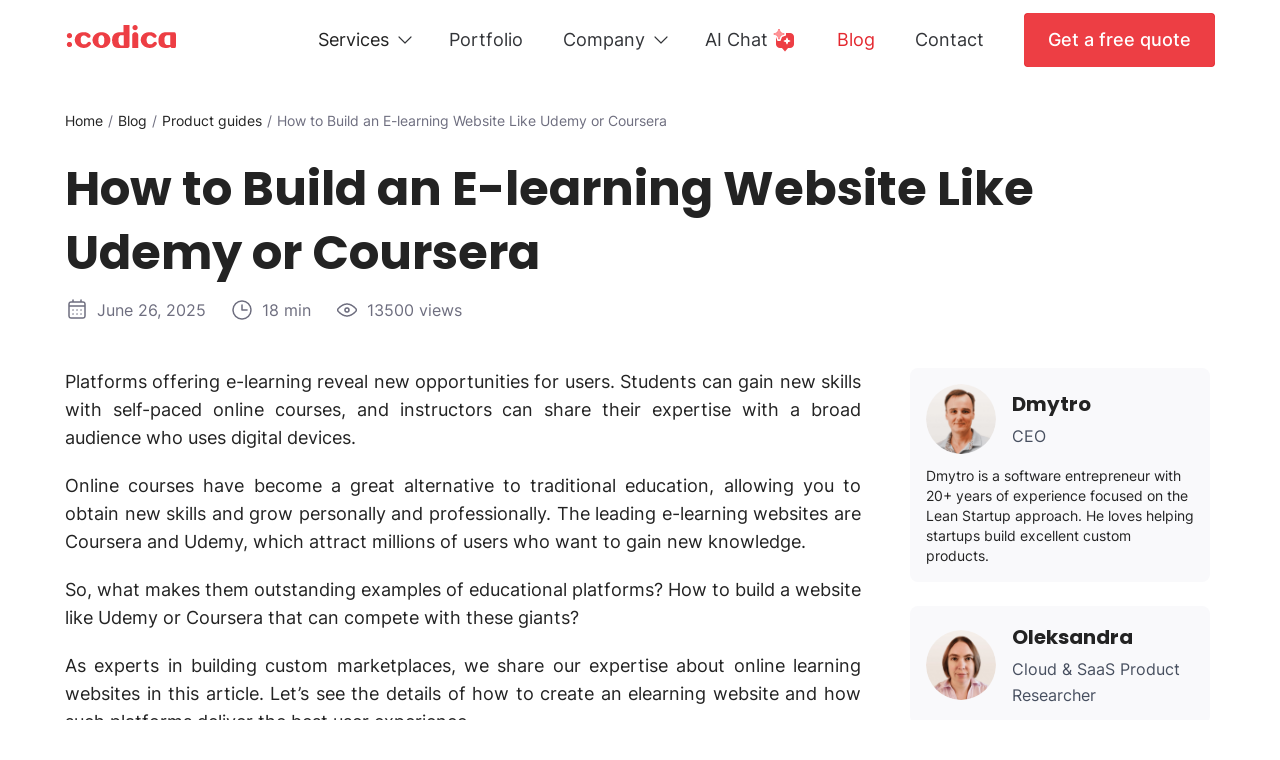

--- FILE ---
content_type: text/html
request_url: https://www.codica.com/blog/how-to-build-elearning-website-like-udemy-or-coursera/
body_size: 63451
content:
<!DOCTYPE html><html lang="en"><head><meta charset="utf-8"><meta http-equiv="x-ua-compatible" content="ie=edge"><meta name="viewport" content="width=device-width,initial-scale=1,shrink-to-fit=no"><link rel="preload" href="/fonts/inter/Inter-Bold.woff2" as="font" type="font/woff2" crossorigin="anonymous"><link rel="preload" href="/fonts/inter/Inter-Medium.woff2" as="font" type="font/woff2" crossorigin="anonymous"><link rel="preload" href="/fonts/inter/Inter-Regular.woff2" as="font" type="font/woff2" crossorigin="anonymous"><link rel="preload" href="/fonts/poppins-v19/poppins-bold-700.woff2" as="font" type="font/woff2" crossorigin="anonymous"><link rel="preload" href="/fonts/poppins-v19/poppins-semiBold-600.woff2" as="font" type="font/woff2" crossorigin="anonymous"><link rel="preload" href="/fonts/poppins-v19/poppins-regular-400.woff2" as="font" type="font/woff2" crossorigin="anonymous"><meta name="generator" content="Gatsby 5.12.9"><meta name="theme-color" content="#3d4067"><meta content="IE=edge,chrome=1" data-gatsby-head="true"><meta name="theme-color" content="#fff" data-gatsby-head="true"><meta name="msapplication-TileColor" content="#fff" data-gatsby-head="true"><meta name="msapplication-TileImage" content="/static/ms-icon-144x144.png" data-gatsby-head="true"><meta name="description" content="Dive deep into how to create your own e-learning website. Our experts reveal the crucial steps, tips, and cost!" data-gatsby-head="true"><meta property="og:type" content="website" data-gatsby-head="true"><meta property="og:url" content="https://www.codica.com/blog/how-to-build-elearning-website-like-udemy-or-coursera/" data-gatsby-head="true"><meta property="og:title" content="Ultimate Guide: How to Create an E-Learning Website" data-gatsby-head="true"><meta property="og:description" content="Dive deep into how to create your own e-learning website. Our experts reveal the crucial steps, tips, and cost!" data-gatsby-head="true"><meta property="og:image" content="https://www.codica.com/static/fc4c3a7996c8ad613a031cdcab1ae9a9/1f05b/OG_banner_min_c063de863b.jpg" data-gatsby-head="true"><meta property="og:image:alt" content="Ultimate Guide: How to Create an E-Learning Website | Codica" data-gatsby-head="true"><meta name="twitter:site" content="@codicacom" data-gatsby-head="true"><meta name="twitter:card" content="summary_large_image" data-gatsby-head="true"><meta name="twitter:title" content="Ultimate Guide: How to Create an E-Learning Website" data-gatsby-head="true"><meta name="twitter:description" content="Dive deep into how to create your own e-learning website. Our experts reveal the crucial steps, tips, and cost!" data-gatsby-head="true"><meta name="twitter:creator" content="@codicacom" data-gatsby-head="true"><meta name="twitter:image" content="https://www.codica.com/static/fc4c3a7996c8ad613a031cdcab1ae9a9/1f05b/OG_banner_min_c063de863b.jpg" data-gatsby-head="true"><meta name="apple-mobile-web-app-title" content="Codica - Custom Software Development Consultancy" data-gatsby-head="true"><meta name="mobile-web-app-capable" content="yes" data-gatsby-head="true"><meta name="apple-mobile-web-app-status-bar-style" content="default" data-gatsby-head="true"><meta name="robots" content="index, follow, max-image-preview:large, max-snippet:-1, max-video-preview:-1" data-gatsby-head="true"><style data-href="/component---src-templates-blog-article-tsx.872809e59f9b93425923.css" data-identity="gatsby-global-css">.bP_mh{text-align:center}.bP_mj{text-align:left}.bP_mj h2,.bP_mj p{margin-left:0;margin-right:0}.bP_mk{color:#df2026;font-size:14px;line-height:17px;margin-bottom:5px}.bP_ml{color:#333539;font-family:Poppins,sans-serif;font-size:40px;font-weight:700;line-height:54px;margin:0 auto}.bP_ml,.bP_mm{max-width:730px}.bP_mm{color:#474f5f;font-family:Inter,sans-serif;font-size:20px;font-weight:400;line-height:30px;margin:16px auto 40px}.bP_mm a{color:#023986;display:inline;text-decoration:underline}.bP_mn,.bP_mp{max-width:920px!important}.bP_mq{max-width:100%!important}@media(max-width:991px){.bP_mh{text-align:left}.bP_ml{font-size:36px;line-height:50px}.bP_ml,.bP_mm{max-width:100%!important}.bP_mm{margin:10px auto 40px!important}}.b4_nq{padding:30px 0 20px}.b4_nr{height:auto;margin-bottom:30px}.b4_nr,.b4_nr:hover{transition:transform .4s}.b4_nr:hover{transform:scale(.97);-webkit-transition:-webkit-transform .4s}.b4_ns{bottom:0;left:0;position:absolute;right:0;top:0;z-index:2}.b4_nt{overflow:hidden;position:relative}.b4_nt,.b4_nt img{border-radius:16px}.b4_nv{background:#fff;border:1px solid #e3e3f5;border-radius:4px;bottom:12px;color:#232323;font-size:14px;left:12px;line-height:20px;padding:6px 12px;position:absolute}.b4_nw{font-family:Poppins,sans-serif;font-size:24px;font-weight:700;line-height:36px;margin-bottom:4px;margin-top:8px}.b4_nx{color:#232323;font-size:16px;line-height:26px;margin-bottom:6px}.b4_ny{align-items:center;display:flex;padding-top:6px}.b4_nz{border-radius:50%;max-height:40px;max-width:40px;min-height:40px;min-width:40px}.b4_nB{margin-left:8px}.b4_nC{color:#232323;font-size:16px;line-height:26px}.b4_nD{align-items:center;display:flex}.b4_nF,.b4_nG{color:#474f5f;font-size:14px;line-height:20px}.b4_nF:before{content:"•";margin:0 7px}.b4_nH{background:#e4282f;border-radius:6px;color:#fff;font-size:18px;line-height:24px;padding:15px 25px;text-align:center}.b4_nH:hover{box-shadow:0 15px 15px rgba(0,0,0,.05);color:#fff;transform:translateY(-5px)}@media(min-width:1200px){.b4_nt{max-height:207.61px;min-height:207.61px}.b4_nv{bottom:8px;left:8px}}@media(max-width:767px){.b4_nJ{font-size:22px;line-height:32px}}input:-webkit-autofill{animation-name:dX_Hp;background-color:bisque;-webkit-transition:background-color 50000s ease-in-out 0s;transition:background-color 50000s ease-in-out 0s}input:not(:-webkit-autofill){animation-name:dX_Hq}.dX_Hr{background-color:hsla(0,0%,100%,.73);border-radius:4px;display:block;position:relative}.dX_Hr label{color:#333539;font-size:16px;left:15px;line-height:1;margin:0;position:absolute;top:calc(50% - 8px);transition:all .15s ease-in-out;z-index:8}.dX_Hs label{font-size:12px!important;top:7px!important;z-index:11!important}.dX_Hr img{margin:0!important;max-width:10px!important;position:absolute;right:15px;top:calc(50% - 5px)}.dX_Hr select{cursor:pointer;padding:24px 15px 10px;text-transform:capitalize}.dX_Hr input{padding:22px 15px 9px}.dX_Hr input,.dX_Hr select{appearance:none;background:0 0;border:0;color:#333539;font-size:16px;line-height:19px;outline:0;position:relative;width:100%;z-index:10}.dX_Hr input ::-moz-focus-inner,.dX_Hr select ::-moz-focus-inner{border:0}.dX_Hr input:-moz-focusring,.dX_Hr select:-moz-focusring{color:transparent;text-shadow:0 0 0 #000}textarea{background-color:hsla(0,0%,100%,.8);border:0;border-radius:6px;color:#333539;font-size:16px;line-height:26px;margin-top:20px!important;min-height:110px;outline:0;padding:15px;position:relative;resize:vertical;transition:all .3s ease-in-out;width:100%}textarea::placeholder{color:#6e6e7f}.dX_Ht{bottom:-15px;color:#e4282f;font-size:11px;left:15px;line-height:11px;position:absolute;z-index:2}.dX_Hv .dX_Hw .dX_Hx,.dX_Hv input,.dX_Hv label{color:#e4282f!important}.dX_Hv .dX_Hw .dX_Hx::placeholder{color:#e4282f!important}@media(max-width:576px){.dX_Hr input,.dX_Hr select,.dX_Hr textarea{font-size:18px}.dX_Hs label{font-size:14px!important;top:5px!important}}@media(max-width:350px){.dX_Hr label{font-size:14px}}.b7_nW{background:linear-gradient(90deg,#fbf7f6 20%,#ddcef0);border-radius:10px;margin:24px 0;padding:24px 16px 10px}.b7_nX{font-family:Poppins,sans-serif;font-size:18px;font-weight:700;line-height:27px;margin-bottom:8px}.b7_nY{font-size:14px;line-height:20px;margin-bottom:24px;max-width:225px}.b7_n0,.b7_nZ{position:relative}.b7_n0>div{height:50px}.b7_n0>div:first-child{margin-bottom:15px}.b7_n0>div:last-child input{width:calc(100% - 35px)}.b7_n1{align-items:center;background:0 0;border:0;bottom:0;cursor:pointer;display:flex;justify-content:center;outline:0;padding:0 15px;position:absolute;right:0;top:0;z-index:99}.b7_n1 span{background:url("data:image/svg+xml;charset=utf-8,%3Csvg xmlns='http://www.w3.org/2000/svg' width='40' height='18' fill='none' viewBox='0 0 40 18'%3E%3Cpath fill='%23232323' d='M0 7.902h34.565l-8.424-6.256L28.043 0 40 9l-11.957 9-1.902-1.646 8.424-6.256H0V7.902Z'/%3E%3C/svg%3E") no-repeat 50%;background-size:contain;height:9px;width:20px}.b7_n1:active,.b7_n1:focus,.b7_n1:focus-visible,.b7_n1:hover{outline:0}@media(max-width:991px){.b7_nY{max-width:100%}}.b6_nN{padding:80px 0}.b6_nP{text-align:center}.b6_nQ{font-family:Poppins,sans-serif;font-size:24px;font-weight:700;line-height:36px;margin-bottom:10px}.b6_nR{font-size:16px;line-height:26px;margin-bottom:23px}.b6_nS{background:#023986;border-radius:10px;color:#fff;padding:45px 20px 50px}.b6_nT{align-items:center;display:flex;justify-content:center;margin:0 auto;max-width:725px}.b6_nT>div{background:hsla(0,0%,100%,.2);margin-right:15px}.b6_nT input,.b6_nT label{color:#fff!important}.b6_nT input{line-height:20px!important}.b6_nV{background:#fff;font-size:16px!important;line-height:26px!important;min-height:50px;min-width:140px;padding:10px!important}.b6_nV,.b6_nV:hover{color:#3d4067;transition:all .15s ease-in-out}.b6_nV:hover{transform:translateY(-5px)}@media(max-width:767px){.b6_nN{padding:50px 0}.b6_nP{margin:0 auto;max-width:360px}.b6_nQ{font-size:22px;line-height:33px}.b6_nR{font-size:14px;line-height:20px}.b6_nS{padding:20px 15px}.b6_nT{align-items:normal;flex-direction:column}.b6_nT>div{margin-bottom:20px;margin-right:0}}.fp_LS{opacity:1!important}.fp_LT{background-color:#fff;border:1px solid #d9dee8;border-radius:50%;bottom:50px;color:#fff;cursor:pointer;font-size:18px;height:40px;opacity:0;outline:0;padding:0;position:fixed;right:250px;text-indent:-9999px;transition:all .5s ease-in-out;width:40px;z-index:100}.fp_LT:hover{background-color:#023986}.fp_LT:hover:after,.fp_LT:hover:before{background:#fff}.fp_LT:after,.fp_LT:before{background:#023986;content:"";height:1px;position:absolute;top:18px;width:12px}.fp_LT:after{left:17px;transform:rotate(45deg)}.fp_LT:before{left:9px;transform:rotate(-45deg)}.fp_LT:hover{animation:none}@media(max-width:1850px){.fp_LT{right:150px}}@media(max-width:1500px){.fp_LT{bottom:140px;right:60px}}@media(max-width:991px){.fp_LT:hover{background-color:#fff}.fp_LT:hover:after,.fp_LT:hover:before{background:#023986}}@media(max-width:575px){.fp_LT{bottom:100px;right:25px}}.gm_W2{background:#f9f9fb;border-radius:20px;margin:40px 0;padding:22px}.gm_W2,.gm_W3{align-items:flex-start}.gm_W3{border-right:1px solid #d9dee8;display:flex;justify-content:center;min-height:87px}.gm_W3:last-child{border-right:0}.gm_W4{margin-right:20px}.gm_W5{color:#333539;font-family:Poppins,sans-serif;font-size:18px;font-weight:700;line-height:25px;margin-bottom:10px}.gm_W6{color:#474f5f;display:block;font-size:16px;line-height:26px}.gm_W6:hover{color:#333539}@media(max-width:991px){.gm_W2{margin:20px 0 30px;padding:0 20px}.gm_W3{border-bottom:1px solid #d9dee8;border-right:0;justify-content:flex-start;min-height:100%;padding:25px 0}.gm_W3:last-child{border-bottom:0}}.gl_WT{display:flex;flex-direction:column;flex-wrap:wrap;max-height:225px;overflow:hidden}.gl_WV{flex:0 0 50%;max-width:50%}.gl_WV,.gl_WW{padding:0 15px}.gl_WW{flex:0 0 16%;max-width:16%}.gl_WX{flex:0 0 34%;max-width:34%;padding:0 15px}.gl_WY{color:#333539;font-family:Poppins,sans-serif;font-size:18px;font-weight:700;line-height:24px;margin-bottom:25px}.gl_WZ{color:#6e6e7f;display:block;font-size:16px;line-height:22px;margin-bottom:15px}.gl_WZ:hover{color:#333539}.gl_W0{color:#333539!important}.gl_W1:after{background:rgba(237,62,68,.15);border-radius:6px;color:#ed3e44;content:"Hiring";font-family:Poppins,sans-serif;font-size:8px;font-weight:600;letter-spacing:.2px;line-height:12px;margin:0 0 0 7px;padding:1.5px 3.5px;position:relative;text-transform:uppercase;top:-3px}@media(max-width:991px){.gl_WT{max-height:100%}.gl_WW{flex:0 0 50%;max-width:50%}.gl_WX{flex:0 0 100%;max-width:100%}.gl_WY{padding-top:20px}}@media(max-width:576px){.gl_WV{flex:0 0 60%;max-width:60%}.gl_WW{flex:0 0 40%;max-width:40%}}@media(max-width:360px){.gl_WV,.gl_WW{flex:0 0 100%;max-width:100%}}.gw_XB{align-items:center;display:flex;flex-flow:wrap;justify-content:center}.gw_XC a{background-image:url(/static/sprite-social-footer.0264b311.svg)}.gw_XB a{height:23px;margin:0 13px}.gw_XD{background-position:-28px -26px;width:8px}.gw_XD:hover{background-position:-28px -66px}.gw_XF{background-position:-65px -26px;width:25px}.gw_XF:hover{background-position:-65px -66px}.gw_XG{background-position:-117px -27px;width:23px}.gw_XG:hover{background-position:-117px -67px}.gw_XH{background-position:-214px -27px;width:20px}.gw_XH:hover{background-position:-214px -67px}.gw_XJ{background-position:-505px -27px;width:21px}.gw_XJ:hover{background-position:-505px -67px}.gw_XK{background-position:-361px -27px;width:20px}.gw_XK:hover{background-position:-361px -67px}.gw_XL{background-position:-552px -27px;width:20px}.gw_XL:hover{background-position:-552px -67px}.gw_XM{background-position:-408px -27px;width:25px}.gw_XM:hover{background-position:-408px -67px}.gw_XN{background-position:-310px -27px;width:25px}.gw_XN:hover{background-position:-310px -67px}.gw_XP{background-position:-168px -27px;width:17px}.gw_XP:hover{background-position:-168px -67px}.gw_XQ{background-position:-459px -27px;width:19px}.gw_XQ:hover{background-position:-459px -67px}@media(max-width:1199px){.gw_XB a{margin:0 7px}}@media(max-width:991px){.gw_XR{margin-bottom:6px}.gw_XR a{margin:0 15px 15px}}@media(max-width:425px){.gw_XB a{margin:0 14px 15px}}.gn_W7{margin-top:15px}.gn_W8{display:block;line-height:22px;margin:0 0 20px;max-height:25px;max-width:66px}.gn_W8 img{width:100%}.gn_W9{border-top:1px solid #d9dee8;justify-content:space-between;padding:22px 0 37px;width:100%}.gn_W9,.gn_Xb{align-items:center;display:flex}.gn_Xb{line-height:22px}.gn_Xb,.gn_Xc{color:#6e6e7f;font-size:14px}.gn_Xc{display:block;line-height:26px;margin:0 15px}.gn_Xc:last-child{margin:0}.gn_Xc:hover{color:#333539}.gn_Xd{color:#333539!important}@media(max-width:991px){.gn_W7{margin-top:10px}.gn_W9{flex-direction:column;padding:20px 0 39px}.gn_Xb{line-height:20px;margin-top:16px}}@media(max-width:350px){.gn_Xc{margin:0 7px}}.fr_L0{padding-top:40px}@media(max-width:991px){.fr_L0{padding-top:20px}}.gb_Q9{align-items:center;background:#e4282f;display:inline-flex}.gb_Q9,.gb_Rb{position:relative}.gb_Rb{display:block;overflow:hidden;z-index:2}.gb_Rb span{color:#fff;display:block;font-family:Inter,sans-serif;font-size:18px;font-weight:500;line-height:28px;text-align:center;transform-origin:left top;transition:color .2s,transform .4s}.gb_Rb span:after{content:"Get a free quote";top:150%;transform:skewY(5deg);transform-origin:left top;transition:transform .4s}.gb_Rb span:after,.gb_Rc{display:block;left:0;position:absolute}.gb_Rc{border-radius:inherit;bottom:0;overflow:hidden;right:0;top:0;transform:translateZ(0);z-index:1}.gb_Rc span{background:#df2026;border-radius:50%;display:block;height:100%;transform:translateY(100%);transition:transform .5s cubic-bezier(.4,0,0,1),border-radius .5s cubic-bezier(.4,0,0,1);width:100%}.gb_Q9:after{background:#ed3e44;border:0;border-radius:6px;bottom:0;content:"";left:0;position:absolute;right:0;top:0;transition:border-color .2s}.gb_Q9:focus,.gb_Q9:focus-visible,.gb_Q9:hover{outline:0}.gb_Q9:hover .gb_Rb span{color:#fff;transform:translateY(-150%) skewY(-7deg)}.gb_Q9:hover .gb_Rb span:after{transform:skewY(7deg)}.gb_Q9:hover .gb_Rc span{animation:gb_Rd .5s cubic-bezier(.4,0,0,1);border-radius:0;transform:translateY(0);transition-duration:0s,0s}@keyframes gb_Rd{0%{border-radius:100%;transform:translateY(-100%) translateZ(0)}to{border-radius:0;transform:translateY(0) translateZ(0)}}.gk_WS{background-color:#e4282f;bottom:0;height:2px;left:0;position:absolute;width:0;z-index:97}.gd_Rl{margin-bottom:10px;min-height:65px;padding:20px 0;position:relative;z-index:99}@media(max-width:991px){.gd_Rl{margin:0;min-height:100%;padding:0}}.fs_L1{-webkit-backdrop-filter:blur(0);backdrop-filter:blur(0);background:#fff;min-height:70px;padding:0;position:fixed;top:0;width:100%;z-index:110}.fs_L2{background:0 0}.fs_L3{align-items:center;display:flex;justify-content:center}.fs_L3 .fs_n2{font-size:15px;line-height:18px;padding:10px 15px}.fs_L4{display:none}.fs_L1>div{align-items:center;display:flex;justify-content:space-between}@media(max-width:991px){.fs_L1{-webkit-backdrop-filter:unset;backdrop-filter:unset;padding:22px 0}.fs_L3{display:none}.fs_L4{display:flex}.fs_L1:hover{background:hsla(0,0%,100%,.97)}.fs_L1>a{margin-bottom:0}}.gq_Xj{border-top:1px solid #f9f9fb;display:none;padding:20px 0;width:100%}.gq_Xk{padding:15px;width:100%}@media(max-width:991px){.gq_Xj{display:block}}.gx_XS:before{background-position-y:-13px;content:"";display:block!important;height:30px;width:30px}.gx_XT:before{background-image:url(/static/sprite-nav-links-company.501a9d63.svg)}.gx_XV:before{background-position-x:-39px}.gx_XW:before{background-position-x:-105px}.gx_XX:before{background-position-x:-173px}.gx_XY:before{background-position-x:-241px}.gx_XZ:before{background-position-x:-308px}.gx_X0:before{background-position-x:-374px}.gx_X1:before{background-position-x:-439px}.gx_X2{align-items:flex-start;display:flex;padding:10px 15px}.gx_X3{height:30px;margin-right:12px;text-align:center;width:30px}.gx_X4{color:#333539!important;display:block;font-family:Poppins,sans-serif;font-size:18px;font-weight:700;line-height:27px;position:relative;text-transform:capitalize}.gx_X4:before{content:"";height:100px;left:0;position:absolute;top:0;width:100%}.gx_X4:hover,.gx_X5{color:#e4282f!important}.gx_X6{color:#6e6e7f;font-size:16px;line-height:26px;margin-top:6px;max-width:272px}.gx_X7:after{background:rgba(237,62,68,.15);border-radius:6px;color:#ed3e44;content:"Hiring";font-family:Poppins,sans-serif;font-size:8px;font-weight:600;letter-spacing:.3px;line-height:12px;margin:0 0 0 3px;padding:1.5px 3.5px;position:absolute;text-transform:uppercase;top:0}@media(max-width:991px){.gx_X4{font-family:Inter,sans-serif;font-size:14px;font-weight:400;line-height:17px;padding-bottom:0!important}.gx_X4:before,.gx_X6,.gx_X7:after{display:none}}.gr_Xl{cursor:default;display:block}@media(max-width:991px){.gr_Xl{display:none}}.gs_Xm{color:#232323;font-family:Poppins,sans-serif;font-size:18px;font-weight:700;line-height:27px;padding:30px 0 20px;text-transform:capitalize}.gs_Xn{display:block}@media(max-width:991px){.gs_Xm{font-family:Inter,sans-serif;font-size:14px;font-weight:700;line-height:17px;padding:8px 0}.gs_Xn{display:none}}.gy_X8:before{background-position-y:-13px;content:"";display:block!important;height:33px;width:30px}.gy_X9:before{background-image:url(/static/sprite-nav-links-services.6b95e5a2.svg)}.gy_Yb:before{background-position-x:-38px}.gy_Yc:before{background-position-x:-103px}.gy_Yd:before{background-position-x:-169px}.gy_Yf:before{background-position-x:-234px}.gy_Yg:before{background-position-x:-296px}.gy_Yh:before{background-position-x:-360px}.gy_Yj:before{background-position-x:-425px}.gy_Yk:before{background-position-x:-490px}.gy_Yl:before{background-position-x:-555px}.gy_Ym:before{background-position-x:-617px}.gy_Yn:before{background-position-x:-678px}.gy_Yp:before{background-position-x:-744px}.gy_Yq{align-items:center;display:flex;padding:10px 15px}.gy_Yr{align-items:flex-start}.gy_Ys{margin-right:12px;text-align:center}.gy_Yt{color:#333539!important;display:block;font-family:Poppins,sans-serif;font-size:18px;font-weight:700;line-height:27px;position:relative;text-transform:capitalize}.gy_Yt:before{content:"";height:100px;left:0;position:absolute;top:0;width:100%}.gy_Yt:hover,.gy_Yv{color:#e4282f!important}.gy_Yw{color:#6e6e7f;font-size:16px;line-height:26px;margin-top:6px;max-width:272px}@media(max-width:991px){.gy_Yr{align-items:center;padding:6.5px 15px}.gy_Yt{font-family:Inter,sans-serif;font-size:14px;font-weight:400;line-height:17px;padding-bottom:0!important}.gy_Ys,.gy_Yt:before,.gy_Yw{display:none}.gy_Yx{display:block!important}}.gt_Xp{align-items:flex-start;background-color:#fff;bottom:0;display:flex;flex-direction:column;height:0;justify-content:space-between;left:0;opacity:0;overflow:hidden;padding:10px 15px 0;position:fixed;right:0;top:70px;transition:opacity .25s ease-in-out,height .25s ease-in-out,overflow .25s ease-in-out;z-index:98}.gt_Xq{height:calc(100vh - 70px);opacity:1}.gt_Xq nav{overflow-x:auto}.gj_WP{appearance:none;background-color:transparent;border:0;cursor:pointer;display:none;height:25px;opacity:0;outline:0;padding:0!important;position:relative;visibility:hidden;width:25px;z-index:99}.gj_WQ{border:1px solid #686868;left:5px;position:absolute;transition:all .3s ease-in-out;width:20px}.gj_WQ:first-child{top:7px}.gj_WQ:nth-child(2){top:12px}.gj_WQ:last-child{top:18px}.gj_WP:active{transform:scale(.9)}.gj_WR{height:100vh;overflow:hidden;transition:all .2s ease-in-out;width:100vw}.gj_WR header{position:fixed!important}.gj_WR header,.gj_WR header:hover{background:#fff!important}.gj_WR .gj_WQ{top:12px}.gj_WR .gj_WQ:first-child{transform:rotate(45deg)}.gj_WR .gj_WQ:nth-child(2){transform:rotate(225deg)}.gj_WR .gj_WQ:last-child{transform:rotate(135deg)}@media(max-width:991px){.gj_WP{display:inline-block;opacity:1;visibility:visible}}.header.shadow{box-shadow:0 5px 30px rgba(0,0,0,.05)!important}.header.shadow,.header.shadow .headerSubnav,.header.shadow:hover,.headerSubnav{background:#fff}.headerSubnav{border-radius:4px;border-top:1px solid #e2e9f4;box-shadow:0 5px 15px rgba(0,0,0,.05);left:0;margin:0;opacity:0;padding:10px 0 30px;position:absolute;right:0;top:74px;transition:all .2s ease-in-out;visibility:hidden;width:100%}.services-navbar{color:#333539;display:inline-block;font-size:18px;line-height:28px;margin:26px 40px 0 20px;padding-bottom:26px;transition:all .2s ease-in-out}.services-navbar__arrow{background:url("data:image/svg+xml;charset=utf-8,%3Csvg xmlns='http://www.w3.org/2000/svg' width='14' height='8' fill='none' viewBox='0 0 14 8'%3E%3Cpath stroke='%23333539' stroke-linecap='round' stroke-linejoin='round' stroke-width='1.25' d='m1 1 6 6 6-6'/%3E%3C/svg%3E") no-repeat 50%;height:24px;margin-left:4px;margin-top:2px;position:absolute;transition:all .2s ease-in-out;width:24px}.services-navbar a:hover,.services-navbar:hover{color:#6e6e7f}.services-navbar:hover .headerSubnav{opacity:1;outline:0;visibility:visible}.services-navbar:hover .services-navbar__arrow{background:url("data:image/svg+xml;charset=utf-8,%3Csvg xmlns='http://www.w3.org/2000/svg' width='14' height='8' fill='none' viewBox='0 0 14 8'%3E%3Cpath stroke='%236E6E7F' stroke-linecap='round' stroke-linejoin='round' stroke-width='1.25' d='m1 1 6 6 6-6'/%3E%3C/svg%3E") no-repeat 50%;transform:rotate(180deg);transition:all .2s ease-in-out}.services-navbar:hover a{color:#6e6e7f}.services-navbar__item{outline:0}.services-navbar .accordion{width:100%}.services-navbar__accordion{outline:0;position:relative;width:100px}.services-navbar__accordion-content{margin-bottom:-15px}.services-navbar__accordion [role=button]{outline:0;position:relative;z-index:1}.services-navbar__accordion:after{background:url("data:image/svg+xml;charset=utf-8,%3Csvg xmlns='http://www.w3.org/2000/svg' width='10' height='6' fill='none' viewBox='0 0 10 6'%3E%3Cpath fill='%23000' fill-rule='evenodd' d='M5.434 5.434 9.82 1.063a.633.633 0 0 0 0-.883.633.633 0 0 0-.883 0L5 4.117 1.063.18a.633.633 0 0 0-.883 0 .633.633 0 0 0 0 .883l4.37 4.371c.255.24.645.24.884 0Z' clip-rule='evenodd'/%3E%3C/svg%3E") no-repeat 50%;content:"";height:8px;left:80px;position:absolute;top:8px;transition:all .2s ease-in-out;width:12px;z-index:0}.services-navbar__accordion:hover{color:#e4282f}.services-navbar__accordion:hover:after{background:url("data:image/svg+xml;charset=utf-8,%3Csvg xmlns='http://www.w3.org/2000/svg' width='10' height='6' fill='none' viewBox='0 0 10 6'%3E%3Cpath fill='%23ED3E44' fill-rule='evenodd' d='M5.434 5.434 9.82 1.063a.633.633 0 0 0 0-.883.633.633 0 0 0-.883 0L5 4.117 1.063.18a.633.633 0 0 0-.883 0 .633.633 0 0 0 0 .883l4.37 4.371c.255.24.645.24.884 0Z' clip-rule='evenodd'/%3E%3C/svg%3E") no-repeat 50%;transition:all .2s ease-in-out}.services-navbar__accordion.active .services-navbar__item{color:#e4282f}.services-navbar__accordion.active:after{background:url("data:image/svg+xml;charset=utf-8,%3Csvg xmlns='http://www.w3.org/2000/svg' width='10' height='6' fill='none' viewBox='0 0 10 6'%3E%3Cpath fill='%23ED3E44' fill-rule='evenodd' d='M5.434 5.434 9.82 1.063a.633.633 0 0 0 0-.883.633.633 0 0 0-.883 0L5 4.117 1.063.18a.633.633 0 0 0-.883 0 .633.633 0 0 0 0 .883l4.37 4.371c.255.24.645.24.884 0Z' clip-rule='evenodd'/%3E%3C/svg%3E") no-repeat 50%;transform:rotate(180deg)}.main-nav{align-items:center;display:flex;margin-right:20px}.main-nav__link{color:#333539;font-size:18px;line-height:28px;margin:0 20px;transition:all .2s ease-in-out}.main-nav__link:hover{color:#6e6e7f}.main-nav__link.active{color:#e4282f}.main-nav__aiChatIcon{margin-left:5px}@media(max-width:1099px){.services-navbar{font-size:16px;margin:26px 35px 0 16px}.main-nav{margin-right:16px}.main-nav__link{font-size:16px;margin:0 16px}}@media(max-width:991px){.header.shadow{-webkit-backdrop-filter:unset;backdrop-filter:unset}.header.shadow,.header.shadow:hover{background:hsla(0,0%,100%,.97)}.header .services-navbar{color:#333539;margin:0;transition:all .2s ease-in-out;width:100%}.headerSubnav{background:0 0;border:0;box-shadow:none;opacity:1;padding:12px 0 0;position:static;visibility:visible}.main-nav{align-items:flex-start;flex-direction:column;margin-right:0;position:relative;width:100%;z-index:50}.main-nav a{margin:0;padding-bottom:26px}.main-nav__aiChatIcon{display:none}.services-navbar__accordion:after{left:85px;top:10px}.services-navbar__item{cursor:default;pointer-events:none}}.k_X{margin-bottom:55px;position:relative}.k_Y{margin-top:32px}@media(max-width:991px){.k_Y{display:none}}.k_Z{background:#f9f9fb;padding-top:50px}.k_0{color:#232323;margin-bottom:0;margin-top:32px}.k_0 img{height:auto;margin:5px 0;max-width:100%}.k_0 h1,.k_0 h2,.k_0 h3,.k_0 h4{outline:0}.k_0 h2{font-size:36px;line-height:50px;margin:50px 0 20px}.k_0 h2+h3{margin-top:30px}.k_0 h3{font-size:24px;margin:50px 0 20px}.k_0 h3+h4{margin-top:30px}.k_0 h4{font-size:20px;margin:45px 0 10px}.k_0 p{margin-bottom:20px;text-align:justify}.k_0 p+h2,.k_0 p+h3{margin-top:40px}.k_0 li,.k_0 p{font-size:18px;line-height:28px}.k_0 li a,.k_0 p a{border-bottom:2px solid #fdd9db;color:#e4282f;display:inline;line-height:1;padding-top:2px}.k_0 li a:hover,.k_0 p a:hover{background:#fdd9db}.k_0 ul{list-style:disc;margin-bottom:25px;margin-left:30px}.k_0 li{margin-bottom:5px;padding:0 5px}.k_0 b,.k_0 strong{font-family:Poppins,sans-serif;font-size:18px;font-weight:700}.k_0 pre code{background-color:transparent}.k_0 code{background:#ffced0;font-size:18px;word-break:break-word}.k_0 blockquote{background:url("data:image/svg+xml;charset=utf-8,%3Csvg xmlns='http://www.w3.org/2000/svg' width='23' height='18' viewBox='0 0 23 18'%3E%3Cg fill='%23B7B7CF' fill-rule='evenodd'%3E%3Cpath d='M2.694 17.552c-.193.131-.68.247-.964-.07l-.525-.66c-.254-.428.054-.826.253-.991.946-.785 1.634-1.392 2.063-1.822.842-.885 1.464-1.771 1.875-2.655.094-.202-.145-.33-.27-.371C2.023 9.966.472 8.173.472 5.606c0-1.513.502-2.743 1.507-3.688C2.984.972 4.243.5 5.755.5c1.347 0 2.541.614 3.581 1.844 1.017 1.157 1.525 2.41 1.525 3.758 0 3.949-2.722 7.766-8.167 11.45ZM14.502 17.552c-.194.131-.68.247-.964-.07l-.525-.66c-.254-.428.053-.826.252-.991.946-.785 1.635-1.392 2.064-1.822.842-.885 1.464-1.771 1.875-2.655.094-.202-.146-.33-.27-.371-3.103-1.017-4.655-2.81-4.655-5.377 0-1.513.503-2.743 1.507-3.688C14.791.972 16.05.5 17.563.5c1.347 0 2.541.614 3.58 1.844C22.16 3.5 22.67 4.754 22.67 6.102c0 3.949-2.722 7.766-8.167 11.45Z' transform='rotate(180 11.5 9)'/%3E%3C/g%3E%3C/svg%3E") no-repeat;margin:0;position:relative}.k_0 blockquote p{margin:30px}.k_0 blockquote:before{background:url("data:image/svg+xml;charset=utf-8,%3Csvg xmlns='http://www.w3.org/2000/svg' width='23' height='18' viewBox='0 0 23 18'%3E%3Cg fill='%23B7B7CF' fill-rule='evenodd'%3E%3Cpath d='M2.694 17.552c-.193.131-.68.247-.964-.07l-.525-.66c-.254-.428.054-.826.253-.991.946-.785 1.634-1.392 2.063-1.822.842-.885 1.464-1.771 1.875-2.655.094-.202-.145-.33-.27-.371C2.023 9.966.472 8.173.472 5.606c0-1.513.502-2.743 1.507-3.688C2.984.972 4.243.5 5.755.5c1.347 0 2.541.614 3.581 1.844 1.017 1.157 1.525 2.41 1.525 3.758 0 3.949-2.722 7.766-8.167 11.45ZM14.502 17.552c-.194.131-.68.247-.964-.07l-.525-.66c-.254-.428.053-.826.252-.991.946-.785 1.635-1.392 2.064-1.822.842-.885 1.464-1.771 1.875-2.655.094-.202-.146-.33-.27-.371-3.103-1.017-4.655-2.81-4.655-5.377 0-1.513.503-2.743 1.507-3.688C14.791.972 16.05.5 17.563.5c1.347 0 2.541.614 3.58 1.844C22.16 3.5 22.67 4.754 22.67 6.102c0 3.949-2.722 7.766-8.167 11.45Z' transform='rotate(180 11.5 9)'/%3E%3C/g%3E%3C/svg%3E") no-repeat;bottom:0;content:"";height:25px;position:absolute;right:0;transform:rotate(180deg);width:25px}.k_1 form{margin-top:30px;padding:30px}@media(max-width:991px){.k_1 form{padding:30px 20px}}@media(min-width:992px){.k_2{flex:0 0 70%!important;max-width:70%!important}.k_3{flex:0 0 28%!important;margin-left:19px;max-width:28%!important}}@media(max-width:767px){.k_X{margin-bottom:20px}.k_0 p{text-align:left}.k_0 p+h2,.k_0 p+h3{margin-top:0}}@media(max-width:576px){.k_0 iframe{height:auto}}.fX_P1{align-items:center;display:flex;margin-top:16px}.fX_P1 a{background:url("data:image/svg+xml;charset=utf-8,%3Csvg xmlns='http://www.w3.org/2000/svg' width='152' height='40' fill='none'%3E%3Cpath fill='%236E6E7F' d='M18.108 15.405v2.065h-1.442v2.526h1.442V27.5h2.96v-7.504h1.986s.186-1.211.276-2.535h-2.251v-1.727c0-.258.322-.605.641-.605h1.613V12.5H21.14c-3.106 0-3.032 2.528-3.032 2.905zm50.43-2.905 5.975 7.989-6.013 6.495h1.353l5.264-5.687 4.253 5.687h4.605l-6.31-8.438L83.26 12.5h-1.354l-4.847 5.237-3.917-5.237h-4.605zm1.99.997h2.115l9.342 12.49H79.87l-9.342-12.49z'/%3E%3Cpath fill='%236E6E7F' fill-rule='evenodd' d='M126.417 10.834c-1.159 0-1.917.757-1.917 1.753 0 .974.736 1.755 1.872 1.755h.023c1.181 0 1.916-.78 1.916-1.755-.022-.996-.735-1.753-1.894-1.753zm13.885 9.222v5.82h-3.387v-5.43c0-1.364-.49-2.295-1.716-2.295-.936 0-1.492.627-1.737 1.234-.09.217-.113.52-.113.823v5.668h-3.388s.046-9.197 0-10.15h3.388v1.439a.16.16 0 0 1-.011.015l-.011.018h.022v-.033c.45-.69 1.254-1.677 3.053-1.677 2.229 0 3.9 1.45 3.9 4.568zm-12.214 5.82h-3.387v-10.15h3.387v10.15z' clip-rule='evenodd'/%3E%3C/svg%3E");background-position-y:-4px;border:1px solid #6e6e7f;border-radius:50%;margin:0 5px;max-height:32px;max-width:32px;min-height:32px;min-width:32px;transition:all .1s linear}.fX_P1 a:first-child{margin-left:0}.fX_P1 a:hover{transform:scale(.9)}.fX_P2{background-position-x:-116px!important}.fX_P3{background-position-x:-60px!important}.cl_pZ{margin-bottom:55px}.cl_p0{border-radius:6px;box-shadow:0 82px 23px 0 transparent,0 52px 21px 0 transparent,0 29px 18px 0 rgba(0,0,0,.02),0 13px 13px 0 rgba(0,0,0,.03),0 3px 7px 0 rgba(0,0,0,.03),0 0 0 0 rgba(0,0,0,.03);margin-bottom:30px;padding:20px 20px 25px}.cl_p1{align-items:flex-start;display:flex}.cl_p2{margin-left:95px}.cl_p3{margin-right:15px;max-height:80px;max-width:80px;min-height:80px;min-width:80px}.cl_p4{font-family:Poppins,sans-serif;font-size:22px;font-weight:700;line-height:33px}.cl_p5{color:#474f5f;margin-top:5px}.cl_p5,.cl_p6{font-size:16px;line-height:26px}.cl_p7{margin-top:20px;padding:9px 14px}@media(max-width:767px){.cl_p0{padding:20px}.cl_p2{margin-left:0;margin-top:10px}.cl_p7{font-size:18px;line-height:18px;padding:15px;text-align:center;width:100%}}.ck_pS{background:#f9f9fb;border-radius:8px;margin-bottom:24px;padding:16px;position:relative;z-index:11}.ck_pT{align-items:center;display:flex}.ck_pT:hover{color:#232323}.ck_pT:hover .ck_pV{text-decoration:underline}.ck_pW{margin-right:16px;max-height:70px;max-width:70px;min-height:70px;min-width:70px}.ck_pW img{border-radius:50%}.ck_pV{color:#232323;font-family:Poppins,sans-serif;font-size:20px;font-weight:700;line-height:30px;margin-bottom:4px}.ck_pX{color:#474f5f;font-size:16px;line-height:26px}.ck_pY{color:#232323;font-size:14px;line-height:20px;margin-top:12px}@media(max-width:991px){.ck_pS{background:#fff;margin-bottom:16px;margin-right:16px;padding:0}.ck_pW{margin-right:10px}.ck_pV{font-size:18px;line-height:28px}.ck_pY{display:none}}.cq_qd{margin-bottom:80px}.cq_qf{margin-bottom:50px;width:100%}.cq_qg{align-items:center;color:#232323;display:flex;font-family:Poppins,sans-serif;font-size:36px;font-weight:700;justify-content:space-between;line-height:34px;margin-bottom:32px}.cq_qg span{font-family:Inter,sans-serif;font-weight:400}.cq_qg span,.cq_qh{color:#6e6e7f;font-size:18px;line-height:26px}.cq_qh{margin-bottom:70px;text-align:center}.cq_qj{background:0 0;border:none;color:#6e6e7f;display:block;font-size:20px;line-height:30px;margin:0 auto 50px;outline:0}@media(max-width:767px){.cq_qd{margin-bottom:55px}.cq_qf{margin-bottom:30px}.cq_qg{font-size:22px}.cq_qh{margin-bottom:30px}}.fY_P4{background-color:#f9f9fb;border-radius:6px;margin-bottom:25px;padding:65px 20px;text-align:center}.fY_P5{color:#232323;font-family:Poppins,sans-serif;font-size:24px;font-weight:700;line-height:34px;margin-bottom:15px}.fY_P6{color:#757575;font-size:18px;line-height:24px;margin-bottom:20px}@media(max-width:576px){.fY_P4{padding:50px 20px}.fY_P5{font-size:20px}}.bG_l3{line-height:26px;margin:0;padding:0}.bG_l4{color:#333539;display:inline;font-family:Inter,sans-serif;font-size:14px;font-weight:400;line-height:20px}.bG_l4+.bG_l5{padding-left:0}.bG_l4:before{display:"none"}.bG_l4:after{color:#6e6e7f;content:"/";display:inline-block;margin:0 5px}.bG_l4:last-child:after{display:none}.bG_l4 a{display:inline}.bG_l4 a:hover{color:#e4282f}.bG_l6{color:#6e6e7f;pointer-events:none}.fW_PY{flex-wrap:wrap;position:relative}.fW_PY,.fW_PZ{align-items:center;display:flex}.fW_PZ{color:#6e6e7f;font-size:16px;line-height:26px;margin:0 24px 8px 0}.fW_P0{margin:0 8px 0 0}.cN_rQ{margin:32px 0 5px}.cN_rR{color:#232323;font-family:Poppins,sans-serif;font-size:48px;font-weight:700;line-height:64px;margin-bottom:12px;margin-top:24px}.cN_rS{display:none}@media(max-width:991px){.cN_rQ{margin:8px 0 0}.cN_rR{font-size:36px;line-height:48px}.cN_rS{align-items:center;display:flex;flex-wrap:wrap;margin-top:16px}}@media(max-width:767px){.cN_rR{font-size:24px;line-height:36px}}.f1_Ql{margin-bottom:55px}.f1_Ql,.f1_Qm{text-align:center}.f1_Qm{color:#232323;font-family:Poppins,sans-serif;font-size:24px;font-weight:700;line-height:36px;margin:0 0 12px}.f1_Qn{height:32px;margin:0 4px;width:32px}.f1_Qp{color:#6e6e7f;font-size:16px;line-height:26px;margin-top:12px;text-align:center}.cC_q0{padding:30px 0 20px}.cC_q1{height:auto;margin-bottom:30px}.cC_q1,.cC_q1:hover{transition:transform .4s}.cC_q1:hover{transform:scale(.97);-webkit-transition:-webkit-transform .4s}.cC_q2{bottom:0;left:0;position:absolute;right:0;top:0;z-index:2}.cC_q3{overflow:hidden;position:relative}.cC_q3,.cC_q3 img{border-radius:16px}.cC_q4{background:#fff;border:1px solid #e3e3f5;border-radius:4px;bottom:12px;color:#232323;font-size:14px;left:12px;line-height:20px;padding:6px 12px;position:absolute}.cC_q5{font-family:Poppins,sans-serif;font-size:24px;font-weight:700;line-height:36px;margin-bottom:4px;margin-top:8px}.cC_q6{color:#232323;font-size:16px;line-height:26px;margin-bottom:6px}.cC_q7{align-items:center;display:flex;padding-top:6px}.cC_q8{border-radius:50%;max-height:40px;max-width:40px;min-height:40px;min-width:40px}.cC_q9{margin-left:8px}.cC_rb{color:#232323;font-size:16px;line-height:26px}.cC_rc{align-items:center;display:flex}.cC_rd,.cC_rf{color:#474f5f;font-size:14px;line-height:20px}.cC_rd:before{content:"•";margin:0 7px}@media(min-width:1200px){.cC_q3{max-height:207.61px;min-height:207.61px}.cC_q4{bottom:8px;left:8px}}@media(max-width:767px){.cC_rg{font-size:22px;line-height:32px}}.cD_rh{align-items:center;display:flex;justify-content:center;margin-top:30px}.cD_rh:after,.cD_rh:before{background:#e3e3ec;content:"";height:1px;width:100%}.cD_rh:before{margin-right:10px}.cD_rh:after{margin-left:10px}.cD_rj{background:url("data:image/svg+xml;charset=utf-8,%3Csvg xmlns='http://www.w3.org/2000/svg' width='152' height='40' fill='none'%3E%3Cpath fill='%236E6E7F' d='M18.108 15.405v2.065h-1.442v2.526h1.442V27.5h2.96v-7.504h1.986s.186-1.211.276-2.535h-2.251v-1.727c0-.258.322-.605.641-.605h1.613V12.5H21.14c-3.106 0-3.032 2.528-3.032 2.905zm50.43-2.905 5.975 7.989-6.013 6.495h1.353l5.264-5.687 4.253 5.687h4.605l-6.31-8.438L83.26 12.5h-1.354l-4.847 5.237-3.917-5.237h-4.605zm1.99.997h2.115l9.342 12.49H79.87l-9.342-12.49z'/%3E%3Cpath fill='%236E6E7F' fill-rule='evenodd' d='M126.417 10.834c-1.159 0-1.917.757-1.917 1.753 0 .974.736 1.755 1.872 1.755h.023c1.181 0 1.916-.78 1.916-1.755-.022-.996-.735-1.753-1.894-1.753zm13.885 9.222v5.82h-3.387v-5.43c0-1.364-.49-2.295-1.716-2.295-.936 0-1.492.627-1.737 1.234-.09.217-.113.52-.113.823v5.668h-3.388s.046-9.197 0-10.15h3.388v1.439a.16.16 0 0 1-.011.015l-.011.018h.022v-.033c.45-.69 1.254-1.677 3.053-1.677 2.229 0 3.9 1.45 3.9 4.568zm-12.214 5.82h-3.387v-10.15h3.387v10.15z' clip-rule='evenodd'/%3E%3C/svg%3E");background-position-y:0;border:1px solid #6e6e7f;border-radius:50%;margin:10px 5px;max-height:40px;max-width:40px;min-height:40px;min-width:40px;transition:all .1s linear}.cD_rj:hover{transform:scale(.9)}.cD_rk{background-position-x:-1px;background-position-y:-1px}.cD_rl{background-position-x:-57px}.cD_rm{background-position-x:-112px}.article-content .toc-content h1:before,.article-content .toc-content h2:before,.article-content .toc-content h3:before,.article-content .toc-content h4:before,.article-content .toc-content h5:before,.article-content .toc-content h6:before{content:"";display:block;height:90px;margin-top:-90px;visibility:hidden}.article-content .gatsby-image-wrapper{margin-bottom:20px}.article-content .vertical-line{margin:30px 40px;position:relative}.article-content .vertical-line:after{background-color:#e4282f;bottom:0;content:"";display:block;height:98%;left:-40px;position:absolute;width:4px}.article-content .button{border-radius:6px;color:#fff;cursor:pointer;font-size:15px;line-height:18px;padding:10px 20px}.article-content .button.red{background-color:#e4282f}.article-content .button.red:hover{color:#fff}.article-content .bold-font-calibre{font-weight:600}.article-content .blog-bottom-text{color:#757575;font-size:17px;margin:-10px 0 40px}.article-content .list-type-check{list-style:none}.article-content .list-type-check li{position:relative}.article-content .list-type-check li:before{background:url("data:image/svg+xml;charset=utf-8,%3Csvg xmlns='http://www.w3.org/2000/svg' width='21' height='15' viewBox='0 0 21 15'%3E%3Cpath fill='%233D4067' stroke='%233D4067' d='M19.727 1.529a.932.932 0 0 0-1.318 0L7.956 11.981 2.238 6.237A.932.932 0 1 0 .92 7.555l6.377 6.404a.93.93 0 0 0 1.319 0L19.727 2.847a.932.932 0 0 0 0-1.318Z'/%3E%3C/svg%3E") no-repeat 50%;background-size:55%;content:"";height:30px;left:-28px;position:absolute;top:0;width:30px}@media(max-width:576px){.article-content .blog-bottom-text{margin:-15px 0 25px}}.article-cta{background:#f8f8fb;border-radius:10px;margin-bottom:25px;padding:30px 50px 0}.article-cta.services{padding:30px 75px 30px 50px}.article-cta__item{display:flex;justify-content:space-between}.article-cta__text-section{margin:0 15px 0 0}.article-cta__text-section.leadmagnet{max-width:540px}.article-cta__text-section.services{max-width:375px}.article-cta__text-header{color:#232323;font-family:Poppins,sans-serif;font-size:22px;font-weight:700;line-height:32px;margin-bottom:15px}.article-cta__text-description{font-size:17px;line-height:20px;margin:0 0 25px}.article-cta__text-description.leadmagnet{max-width:495px}.article-cta__text-description.services{max-width:300px}.article-cta__red-btn{margin-bottom:25px;text-align:center}.article-cta__item-img-leadmagnet{align-items:flex-end;display:flex;margin-bottom:-5px;width:179px}.article-cta__item-img-leadmagnet img{margin:0}.article-cta__item-img-services{align-items:center;display:flex;margin-bottom:-5px;width:285px}@media(max-width:767px){.article-cta__item-img-services{display:none}}.another-article-cta{background:#f8f8fb;border-radius:10px;margin-bottom:40px;padding:35px 50px}.another-article-cta__item{align-items:center;display:flex;justify-content:flex-start}.another-article-cta__text-section{color:#232323;font-family:Poppins,sans-serif;font-size:17px;font-weight:700;line-height:25px;margin:0 0 0 50px;max-width:560px}.another-article-cta__item-img{max-width:50px;min-width:50px}.another-article-cta__link{color:#e4282f;display:inline;margin:0 0 0 5px}.another-article-cta__link:hover{background:#fdd9db;color:#e4282f}.contact-block{background-color:#f9f9fb;border-radius:5px;margin-bottom:25px;padding:20px}.contact-block .subscribe-form-text{align-items:center;display:flex;justify-content:space-evenly;min-width:30%}.contact-block .subscribe-form-text .item-img{padding:0 10px}.contact-block .subscribe-form-text.with-img{align-items:center;display:flex;justify-content:space-evenly}.contact-block .subscribe-form-text.with-img .item-img img{margin-top:45px}.contact-block .subscribe-form-text .question-opportunity{padding:65px 20px;text-align:center}.contact-block .subscribe-form-text .question-opportunity p{color:#757575;text-align:center}.contact-block .subscribe-form{align-items:center;display:flex;justify-content:space-evenly}.contact-block .subscribe-form__article-form{align-items:center;display:flex;justify-content:space-between}.contact-block .subscribe-form__article-form>div{background-color:#e0e1ea;margin-right:15px}.contact-block .subscribe-form__article-form>div input{font-size:15px;padding:16px 15px 0}.contact-block .title-contact-block{color:#232323;font-family:Poppins,sans-serif;font-size:24px;font-weight:700;margin-bottom:12px}@media(min-width:1366px){.contact-block .question-opportunity{max-width:650px;min-width:70%;padding:10px}}@media(max-width:1199px){.article-cta__item-img-leadmagnet{width:240px}.contact-block .subscribe-form-text .item-img img{margin:0 0 20px}.contact-block .subscribe-form-text.with-img .item-img img{margin-top:30px}.contact-block .question-opportunity{max-width:500px}}@media(max-width:767px){.article-cta{padding:15px 15px 0}.article-cta.services{padding:30px 15px}.article-cta__text-section{margin:0}.article-cta__text-description.leadmagnet,.article-cta__text-description.services,.article-cta__text-section.leadmagnet,.article-cta__text-section.services{max-width:100%}.article-cta__item{align-items:center;flex-direction:column;justify-content:center}.article-cta__item-img{width:200px}.article-cta__red-btn{margin-bottom:0;text-align:center;width:100%}.another-article-cta{margin-bottom:25px;padding:30px 15px}.another-article-cta__item{flex-direction:column;justify-content:center}.another-article-cta__text-section{margin:25px 0 0}.another-article-cta__link{margin:0 0 0 5px}}@media(max-width:576px){.contact-block{padding:10px 15px 30px}.contact-block .subscribe-form-text{flex-direction:column;padding-top:20px}.contact-block .subscribe-form-text .title-contact-block{text-align:center}.contact-block .subscribe-form-text .question-opportunity{max-width:100%;min-width:100%}.contact-block .subscribe-form-text .question-opportunity p{font-size:18px}.contact-block .subscribe-form-text .question-opportunity .button{text-align:center;width:100%}.contact-block .subscribe-form-text .item-img{margin:0 auto;padding:10px;width:50%}.contact-block .subscribe-form-text .item-img img{margin:0 0 20px}.contact-block .title-contact-block{font-size:20px}.contact-block .subscribe-form__article-form{flex-direction:column}.contact-block .subscribe-form__article-form>div{margin-bottom:20px;margin-right:0;width:100%}}.article-content .table-header{font-size:18px}.article-content table{border-radius:10px 10px 0 0;margin:0 0 25px;overflow:hidden;width:100%}.article-content table img{display:flex;margin:0 auto;max-width:25px;text-align:center}.article-content table .table-header{border-bottom:1px solid;font-size:20px;font-weight:700;text-align:center}.article-content table .table-sub-header{color:#fff;font-weight:700;text-align:center}.article-content table .header-with-img{align-items:center;color:#3c3e59;display:flex;font-weight:700;justify-content:center;text-align:center}.article-content table .header-with-img img{margin:0 15px 0 0}.article-content table ul{margin-bottom:0;margin-left:15px}.article-content table ul li{font-size:18px;margin-bottom:10px}.article-content tbody{border:1px solid #eee;border-radius:10px;display:table;font-size:18px;width:100%}.article-content tbody .width-summary td{min-width:150px}.article-content tbody .width-summary .ms{font-family:Poppins,sans-serif;font-size:14px;font-weight:400;text-align:left}.article-content tbody .width-33 td,.article-content tbody .width-33 th{width:33%}.article-content tbody .width-100 td,.article-content tbody .width-100 th{width:100%}.article-content td{border-right:1px solid #eee;padding:10px}.article-content th{padding:10px}.article-content th.withBorderRight{border-right:1px solid #eee}.article-content .table-striped tr:nth-child(n+2):nth-child(odd){background-color:#f7f7fa}.article-content .table-bordered tbody{font-size:18px;margin:7px auto;width:98%}.article-content .table-bordered tbody td{border:1px solid #eaeaf3;color:#3d4164}.article-content .table-bordered tbody th{color:#3d4164}.article-content .four-column td:not(:first-child){width:25%}.article-content .four-column td:not(:first-child):first-child{font-family:Inter,sans-serif;font-weight:400}.article-content .six-column td{padding:15px 10px;width:16%}.article-content .no-first-child-bold td:first-child{font-family:Inter,sans-serif;font-weight:400}.article-content .bg-is-grey{background-color:#f9f9fb}.article-content .bg-is-grey tr:not(.table-header){background-color:#fff}.article-content .bg-is-grey .sub-header.word-breack{word-break:break-word}.article-content .bg-is-grey .sub-header.is-light-grey{background-color:#f7f7fa}.article-content .bg-is-grey .sub-header td{font-weight:600}.article-content .bg-is-blue{background-color:#1973cd}.article-content .bg-is-blue.table-header{color:#fff}.article-content .title-is-bold .table-header td{padding:25px}.article-content .title-is-bold .sub-header td,.article-content .title-is-bold .table-header td:first-child,.article-content .title-is-bold tr td:first-child{font-family:Poppins,sans-serif;font-weight:700}.article-content .align-top td{vertical-align:top}@media(min-width:1500px){.article-content td,.article-content th{padding:15px}}@media(max-width:767px){.article-content table{border-radius:0;display:block;overflow:auto}.article-content .table-bordered tbody{margin:0 auto;width:100%}}pre-highlighter{background:#fff!important;border:1px solid #eee;display:flex;margin:20px 0!important;padding:0!important}pre-highlighter code{background:#fafafa!important;padding:25px 15px;text-align:right!important}pre-highlighter code-highlighter{font-size:16px!important;font-weight:700;line-height:1.7!important;padding:25px 30px}.highlight code{border:1px solid #eee;display:block}.highlight pre{margin:25px 0}.highlight table{margin:0}.console{background-color:#393939;color:#fff;font-size:18px;letter-spacing:-.3px;margin-bottom:20px;padding:20px 30px 1px}.console__arrow{color:green}.console__tilde{color:#add8e6;margin:0 10px}.console__command{display:flex;flex-wrap:wrap;justify-content:flex-start}.rails-console{background-color:rgba(0,0,0,.8);color:#fff;margin-bottom:20px;padding:20px 30px}.rails-console .rails-console-code{font-size:18px}.gl{-webkit-touch-callout:none;background:#fafafa;border-radius:0;border-right:1px solid #ddd;color:#999;-webkit-user-select:none;user-select:none}.highlight .rouge-gutter.gl{font-size:16px}.highlight .highlight code{margin:20px 0}.highlight .hljs{background:#fff}.highlight pre{font-size:16px;margin:0}.highlight .rouge-code,.highlight .rouge-table{font-weight:700;text-align:left;width:100%}.highlight .rouge-code{color:#999}.highlight table tbody{border-radius:0;width:100%}.highlight tr:first-child{background:#fff}.highlight tr:last-child td:first-child{border-radius:0;padding:15px;text-align:right}.highlight .hll{background-color:#ffc}.highlight .c{color:#998;font-style:italic}.highlight .err{background-color:#e3d2d2;color:#a61717}.highlight .k,.highlight .o{color:#000;font-weight:700}.highlight .cm{color:#998;font-style:italic}.highlight .cp{color:#999;font-style:italic;font-weight:700}.highlight .c1{color:#998;font-style:italic}.highlight .cs{color:#999;font-style:italic;font-weight:700}.highlight .gd{background-color:#fdd;color:#000}.highlight .ge{color:#000;font-style:italic}.highlight .gr{color:#a00}.highlight .gh{color:#999}.highlight .gi{background-color:#dfd;color:#000}.highlight .go{color:#888}.highlight .gp{color:#555}.highlight .gs{font-weight:700}.highlight .gu{color:#aaa}.highlight .gt{color:#a00}.highlight .kc,.highlight .kd,.highlight .kn,.highlight .kp,.highlight .kr{color:#000;font-weight:700}.highlight .kt{color:#458;font-weight:700}.highlight .m{color:#099}.highlight .s{color:#d01040}.highlight .na{color:teal}.highlight .nb{color:#0086b3}.highlight .nc{color:#458;font-weight:700}.highlight .no{color:teal}.highlight .nd{color:#3c5d5d;font-weight:700}.highlight .ni{color:purple}.highlight .ne,.highlight .nf,.highlight .nl{color:#900;font-weight:700}.highlight .nn{color:#555}.highlight .nt{color:navy}.highlight .nv{color:teal}.highlight .ow{color:#000;font-weight:700}.highlight .w{color:#bbb}.highlight .mf,.highlight .mh,.highlight .mi,.highlight .mo{color:#099}.highlight .s1,.highlight .s2,.highlight .sb,.highlight .sc,.highlight .sd,.highlight .se,.highlight .sh,.highlight .si,.highlight .sr,.highlight .sx{color:#d01040}.highlight .ss{color:#990073}.highlight .bp{color:#999}.highlight .vc,.highlight .vg,.highlight .vi{color:teal}.highlight .il{color:#099}@media(max-width:576px){.highlight,.highlight .highlight,.highlight table{margin:0}.highlight tr:first-child td{padding:10px}.highlight tr:last-child td:first-child{padding:7px}.highlight pre{font-size:14px}}code[class*=language-],pre[class*=language-]{word-wrap:normal;background:0 0;color:#000;font-family:Consolas,Monaco,Andale Mono,Ubuntu Mono,monospace;font-size:1em;-webkit-hyphens:none;hyphens:none;line-height:1.5;tab-size:4;text-align:left;text-shadow:0 1px #fff;white-space:pre;word-break:normal;word-spacing:normal}code[class*=language-] ::selection,code[class*=language-]::selection,pre[class*=language-] ::selection,pre[class*=language-]::selection{background:#b3d4fc;text-shadow:none}@media print{code[class*=language-],pre[class*=language-]{text-shadow:none}}pre[class*=language-]{margin:.5em 0;overflow:auto;padding:1em}:not(pre)>code[class*=language-],pre[class*=language-]{background:#f5f2f0}:not(pre)>code[class*=language-]{border-radius:.3em;padding:.1em;white-space:normal}.token.cdata,.token.comment,.token.doctype,.token.prolog{color:#708090}.token.punctuation{color:#999}.token.namespace{opacity:.7}.token.boolean,.token.constant,.token.deleted,.token.number,.token.property,.token.symbol,.token.tag{color:#905}.token.attr-name,.token.builtin,.token.char,.token.inserted,.token.selector,.token.string{color:#690}.language-css .token.string,.style .token.string,.token.entity,.token.operator,.token.url{background:hsla(0,0%,100%,.5);color:#9a6e3a}.token.atrule,.token.attr-value,.token.keyword{color:#07a}.token.class-name,.token.function{color:#dd4a68}.token.important,.token.regex,.token.variable{color:#e90}.token.bold,.token.important{font-weight:700}.token.italic{font-style:italic}.token.entity{cursor:help}</style><style data-href="/styles.65acf4ff4eb8b95f77f4.css" data-identity="gatsby-global-css">:root{--toastify-color-light:#fff;--toastify-color-dark:#121212;--toastify-color-info:#3498db;--toastify-color-success:#07bc0c;--toastify-color-warning:#f1c40f;--toastify-color-error:#e74c3c;--toastify-color-transparent:hsla(0,0%,100%,.7);--toastify-icon-color-info:var(--toastify-color-info);--toastify-icon-color-success:var(--toastify-color-success);--toastify-icon-color-warning:var(--toastify-color-warning);--toastify-icon-color-error:var(--toastify-color-error);--toastify-toast-width:320px;--toastify-toast-background:#fff;--toastify-toast-min-height:64px;--toastify-toast-max-height:800px;--toastify-font-family:sans-serif;--toastify-z-index:9999;--toastify-text-color-light:#757575;--toastify-text-color-dark:#fff;--toastify-text-color-info:#fff;--toastify-text-color-success:#fff;--toastify-text-color-warning:#fff;--toastify-text-color-error:#fff;--toastify-spinner-color:#616161;--toastify-spinner-color-empty-area:#e0e0e0;--toastify-color-progress-light:linear-gradient(90deg,#4cd964,#5ac8fa,#007aff,#34aadc,#5856d6,#ff2d55);--toastify-color-progress-dark:#bb86fc;--toastify-color-progress-info:var(--toastify-color-info);--toastify-color-progress-success:var(--toastify-color-success);--toastify-color-progress-warning:var(--toastify-color-warning);--toastify-color-progress-error:var(--toastify-color-error)}.Toastify__toast-container{box-sizing:border-box;color:#fff;padding:4px;position:fixed;-webkit-transform:translateZ(var(--toastify-z-index));width:var(--toastify-toast-width);z-index:var(--toastify-z-index)}.Toastify__toast-container--top-left{left:1em;top:1em}.Toastify__toast-container--top-center{left:50%;top:1em;transform:translateX(-50%)}.Toastify__toast-container--top-right{right:1em;top:1em}.Toastify__toast-container--bottom-left{bottom:1em;left:1em}.Toastify__toast-container--bottom-center{bottom:1em;left:50%;transform:translateX(-50%)}.Toastify__toast-container--bottom-right{bottom:1em;right:1em}@media only screen and (max-width:480px){.Toastify__toast-container{left:0;margin:0;padding:0;width:100vw}.Toastify__toast-container--top-center,.Toastify__toast-container--top-left,.Toastify__toast-container--top-right{top:0;transform:translateX(0)}.Toastify__toast-container--bottom-center,.Toastify__toast-container--bottom-left,.Toastify__toast-container--bottom-right{bottom:0;transform:translateX(0)}.Toastify__toast-container--rtl{left:auto;right:0}}.Toastify__toast{border-radius:4px;box-shadow:0 1px 10px 0 rgba(0,0,0,.1),0 2px 15px 0 rgba(0,0,0,.05);box-sizing:border-box;cursor:default;direction:ltr;display:flex;font-family:var(--toastify-font-family);justify-content:space-between;margin-bottom:1rem;max-height:var(--toastify-toast-max-height);min-height:var(--toastify-toast-min-height);overflow:hidden;padding:8px;position:relative;z-index:0}.Toastify__toast--rtl{direction:rtl}.Toastify__toast--close-on-click{cursor:pointer}.Toastify__toast-body{align-items:center;display:flex;flex:1 1 auto;margin:auto 0;padding:6px}.Toastify__toast-body>div:last-child{flex:1 1;word-break:break-word}.Toastify__toast-icon{display:flex;flex-shrink:0;margin-inline-end:10px;width:20px}.Toastify--animate{animation-duration:.7s;animation-fill-mode:both}.Toastify--animate-icon{animation-duration:.3s;animation-fill-mode:both}@media only screen and (max-width:480px){.Toastify__toast{border-radius:0;margin-bottom:0}}.Toastify__toast-theme--dark{background:var(--toastify-color-dark);color:var(--toastify-text-color-dark)}.Toastify__toast-theme--colored.Toastify__toast--default,.Toastify__toast-theme--light{background:var(--toastify-color-light);color:var(--toastify-text-color-light)}.Toastify__toast-theme--colored.Toastify__toast--info{background:var(--toastify-color-info);color:var(--toastify-text-color-info)}.Toastify__toast-theme--colored.Toastify__toast--success{background:var(--toastify-color-success);color:var(--toastify-text-color-success)}.Toastify__toast-theme--colored.Toastify__toast--warning{background:var(--toastify-color-warning);color:var(--toastify-text-color-warning)}.Toastify__toast-theme--colored.Toastify__toast--error{background:var(--toastify-color-error);color:var(--toastify-text-color-error)}.Toastify__progress-bar-theme--light{background:var(--toastify-color-progress-light)}.Toastify__progress-bar-theme--dark{background:var(--toastify-color-progress-dark)}.Toastify__progress-bar--info{background:var(--toastify-color-progress-info)}.Toastify__progress-bar--success{background:var(--toastify-color-progress-success)}.Toastify__progress-bar--warning{background:var(--toastify-color-progress-warning)}.Toastify__progress-bar--error{background:var(--toastify-color-progress-error)}.Toastify__progress-bar-theme--colored.Toastify__progress-bar--error,.Toastify__progress-bar-theme--colored.Toastify__progress-bar--info,.Toastify__progress-bar-theme--colored.Toastify__progress-bar--success,.Toastify__progress-bar-theme--colored.Toastify__progress-bar--warning{background:var(--toastify-color-transparent)}.Toastify__close-button{align-self:flex-start;background:0 0;border:none;color:#fff;cursor:pointer;opacity:.7;outline:0;padding:0;transition:.3s ease}.Toastify__close-button--light{color:#000;opacity:.3}.Toastify__close-button>svg{fill:currentColor;height:16px;width:14px}.Toastify__close-button:focus,.Toastify__close-button:hover{opacity:1}@keyframes Toastify__trackProgress{0%{transform:scaleX(1)}to{transform:scaleX(0)}}.Toastify__progress-bar{bottom:0;height:5px;left:0;opacity:.7;position:absolute;transform-origin:left;width:100%;z-index:var(--toastify-z-index)}.Toastify__progress-bar--animated{animation:Toastify__trackProgress linear 1 forwards}.Toastify__progress-bar--controlled{transition:transform .2s}.Toastify__progress-bar--rtl{left:auto;right:0;transform-origin:right}.Toastify__spinner{animation:Toastify__spin .65s linear infinite;border:2px solid;border-color:var(--toastify-spinner-color-empty-area);border-radius:100%;border-right-color:var(--toastify-spinner-color);box-sizing:border-box;height:20px;width:20px}@keyframes Toastify__bounceInRight{0%,60%,75%,90%,to{animation-timing-function:cubic-bezier(.215,.61,.355,1)}0%{opacity:0;transform:translate3d(3000px,0,0)}60%{opacity:1;transform:translate3d(-25px,0,0)}75%{transform:translate3d(10px,0,0)}90%{transform:translate3d(-5px,0,0)}to{transform:none}}@keyframes Toastify__bounceOutRight{20%{opacity:1;transform:translate3d(-20px,0,0)}to{opacity:0;transform:translate3d(2000px,0,0)}}@keyframes Toastify__bounceInLeft{0%,60%,75%,90%,to{animation-timing-function:cubic-bezier(.215,.61,.355,1)}0%{opacity:0;transform:translate3d(-3000px,0,0)}60%{opacity:1;transform:translate3d(25px,0,0)}75%{transform:translate3d(-10px,0,0)}90%{transform:translate3d(5px,0,0)}to{transform:none}}@keyframes Toastify__bounceOutLeft{20%{opacity:1;transform:translate3d(20px,0,0)}to{opacity:0;transform:translate3d(-2000px,0,0)}}@keyframes Toastify__bounceInUp{0%,60%,75%,90%,to{animation-timing-function:cubic-bezier(.215,.61,.355,1)}0%{opacity:0;transform:translate3d(0,3000px,0)}60%{opacity:1;transform:translate3d(0,-20px,0)}75%{transform:translate3d(0,10px,0)}90%{transform:translate3d(0,-5px,0)}to{transform:translateZ(0)}}@keyframes Toastify__bounceOutUp{20%{transform:translate3d(0,-10px,0)}40%,45%{opacity:1;transform:translate3d(0,20px,0)}to{opacity:0;transform:translate3d(0,-2000px,0)}}@keyframes Toastify__bounceInDown{0%,60%,75%,90%,to{animation-timing-function:cubic-bezier(.215,.61,.355,1)}0%{opacity:0;transform:translate3d(0,-3000px,0)}60%{opacity:1;transform:translate3d(0,25px,0)}75%{transform:translate3d(0,-10px,0)}90%{transform:translate3d(0,5px,0)}to{transform:none}}@keyframes Toastify__bounceOutDown{20%{transform:translate3d(0,10px,0)}40%,45%{opacity:1;transform:translate3d(0,-20px,0)}to{opacity:0;transform:translate3d(0,2000px,0)}}.Toastify__bounce-enter--bottom-left,.Toastify__bounce-enter--top-left{animation-name:Toastify__bounceInLeft}.Toastify__bounce-enter--bottom-right,.Toastify__bounce-enter--top-right{animation-name:Toastify__bounceInRight}.Toastify__bounce-enter--top-center{animation-name:Toastify__bounceInDown}.Toastify__bounce-enter--bottom-center{animation-name:Toastify__bounceInUp}.Toastify__bounce-exit--bottom-left,.Toastify__bounce-exit--top-left{animation-name:Toastify__bounceOutLeft}.Toastify__bounce-exit--bottom-right,.Toastify__bounce-exit--top-right{animation-name:Toastify__bounceOutRight}.Toastify__bounce-exit--top-center{animation-name:Toastify__bounceOutUp}.Toastify__bounce-exit--bottom-center{animation-name:Toastify__bounceOutDown}@keyframes Toastify__zoomIn{0%{opacity:0;transform:scale3d(.3,.3,.3)}50%{opacity:1}}@keyframes Toastify__zoomOut{0%{opacity:1}50%{opacity:0;transform:scale3d(.3,.3,.3)}to{opacity:0}}.Toastify__zoom-enter{animation-name:Toastify__zoomIn}.Toastify__zoom-exit{animation-name:Toastify__zoomOut}@keyframes Toastify__flipIn{0%{animation-timing-function:ease-in;opacity:0;transform:perspective(400px) rotateX(90deg)}40%{animation-timing-function:ease-in;transform:perspective(400px) rotateX(-20deg)}60%{opacity:1;transform:perspective(400px) rotateX(10deg)}80%{transform:perspective(400px) rotateX(-5deg)}to{transform:perspective(400px)}}@keyframes Toastify__flipOut{0%{transform:perspective(400px)}30%{opacity:1;transform:perspective(400px) rotateX(-20deg)}to{opacity:0;transform:perspective(400px) rotateX(90deg)}}.Toastify__flip-enter{animation-name:Toastify__flipIn}.Toastify__flip-exit{animation-name:Toastify__flipOut}@keyframes Toastify__slideInRight{0%{transform:translate3d(110%,0,0);visibility:visible}to{transform:translateZ(0)}}@keyframes Toastify__slideInLeft{0%{transform:translate3d(-110%,0,0);visibility:visible}to{transform:translateZ(0)}}@keyframes Toastify__slideInUp{0%{transform:translate3d(0,110%,0);visibility:visible}to{transform:translateZ(0)}}@keyframes Toastify__slideInDown{0%{transform:translate3d(0,-110%,0);visibility:visible}to{transform:translateZ(0)}}@keyframes Toastify__slideOutRight{0%{transform:translateZ(0)}to{transform:translate3d(110%,0,0);visibility:hidden}}@keyframes Toastify__slideOutLeft{0%{transform:translateZ(0)}to{transform:translate3d(-110%,0,0);visibility:hidden}}@keyframes Toastify__slideOutDown{0%{transform:translateZ(0)}to{transform:translate3d(0,500px,0);visibility:hidden}}@keyframes Toastify__slideOutUp{0%{transform:translateZ(0)}to{transform:translate3d(0,-500px,0);visibility:hidden}}.Toastify__slide-enter--bottom-left,.Toastify__slide-enter--top-left{animation-name:Toastify__slideInLeft}.Toastify__slide-enter--bottom-right,.Toastify__slide-enter--top-right{animation-name:Toastify__slideInRight}.Toastify__slide-enter--top-center{animation-name:Toastify__slideInDown}.Toastify__slide-enter--bottom-center{animation-name:Toastify__slideInUp}.Toastify__slide-exit--bottom-left,.Toastify__slide-exit--top-left{animation-name:Toastify__slideOutLeft}.Toastify__slide-exit--bottom-right,.Toastify__slide-exit--top-right{animation-name:Toastify__slideOutRight}.Toastify__slide-exit--top-center{animation-name:Toastify__slideOutUp}.Toastify__slide-exit--bottom-center{animation-name:Toastify__slideOutDown}@keyframes Toastify__spin{0%{transform:rotate(0)}to{transform:rotate(1turn)}}@media(min-width:1024px){.fV_PQ img{max-height:230px}.fV_PQ li{margin-bottom:5px!important}}.fV_PR{margin-bottom:15px}.fV_PR img{border-radius:10px}.fV_PS{font-family:Poppins,sans-serif;font-size:20px;font-weight:700;line-height:30px;margin-bottom:10px}.fV_PT{color:#474f5f;font-size:16px;line-height:26px;list-style:auto;margin:0;max-width:350px}.fV_PT li{display:block;margin-bottom:10px}.fV_PT li a{color:#023986;display:inline}.fV_PT li a:hover{text-decoration:underline}.fV_PV{align-items:flex-start;display:flex}.fV_PV img{margin-right:15px}.fV_PW{display:block;font-size:18px;line-height:26px}.fV_PW:hover{color:#e4282f}@media(max-width:991px){.fV_PX{margin:0 0 0 -15px}}@media(max-width:767px){.fV_PX{margin:0}.fV_PR{margin:0 auto 15px}.fV_PT{max-width:100%}}.b9_pb{animation:b9_pc 1.5s infinite;background-color:#e0e0e0;background-image:linear-gradient(90deg,#e0e0e0 25%,#f0f0f0 50%,#e0e0e0 75%);background-size:200% 100%}@keyframes b9_pc{0%{background-position:200% 0}to{background-position:-200% 0}}.dj_y3{padding-bottom:35px;padding-top:70px}.dj_y4{margin:0 auto 50px;max-width:620px;text-align:center}@media(max-width:767px){.dj_y3{background:#ece3da;padding-bottom:0;padding-top:35px}.dj_y4{margin:0 auto 35px}.dj_y5{background:#fff;padding-bottom:20px;padding-top:30px}}.fade{transition:opacity .15s linear}.fade:not(.show){opacity:0}.modal-backdrop{background-color:#000;height:100vh;left:0;position:fixed;top:0;width:100vw;z-index:1040}.modal-backdrop.show{opacity:.5}.modal-open .modal{overflow-x:hidden;overflow-y:auto}.modal{display:none;height:100%;left:0;left:-10px;margin:0 auto;min-height:100%;outline:0;overflow:hidden;position:fixed;right:0;top:0;width:100%;z-index:1050}.modal::-webkit-scrollbar,.modal::-webkit-scrollbar-track{background-color:transparent}.modal::-webkit-scrollbar{border-radius:10px;width:5px}.modal::-webkit-scrollbar-thumb{background-color:#d7d8e4;border-radius:10px}@media(max-width:991px){.modal{left:0}}.modal.show .modal-dialog{transform:none!important}.modal.fade .modal-dialog{transform:translateY(-50px);transition:transform .3s ease-out}.modal .modal-dialog{margin:0 auto;max-width:1175px}@media(max-width:1235px){.modal .modal-dialog{margin:25px}}@media(max-width:991px){.modal .modal-dialog{margin:15px}}@media(max-width:576px){.modal .modal-dialog{margin:0}}.modal .modal-dialog.modal-dialog-centered{align-items:center;display:flex;min-height:calc(100% - 50px)}.modal .modal-content{background-color:#fff;border-radius:10px;position:relative}.modal .close{background:0 0;border:0;color:#353434;font-size:35px;line-height:35px;opacity:.5;position:absolute;right:15px;top:10px;transition:opacity .15s linear;z-index:10}.modal .close:hover{opacity:.75;transition:opacity .15s linear}@media(max-width:991px){.modal .close{padding:0;right:5px;top:0}}@keyframes b8_n9{0%{transform:rotate(0)}to{transform:rotate(1turn)}}.b8_n2{border:none;border-radius:4px;cursor:pointer;font-size:18px;line-height:28px;padding:13px 24px;text-align:center}.b8_n2,.b8_n2:hover{transition:all .15s ease-in-out}.b8_n2:disabled{pointer-events:none!important}.b8_n3{background-color:#e4282f;color:#fff}.b8_n3:hover{box-shadow:0 15px 15px rgba(0,0,0,.05);color:#fff;transform:translateY(-5px)}.b8_n4{border:1px solid #e4282f;color:#e4282f;padding:12.2px 24px}.b8_n4:hover{background-color:#e4282f;color:#fff}.b8_n5{background-color:hsla(0,0%,100%,.3);color:#fff}.b8_n5:hover{background-color:hsla(0,0%,100%,.45);transform:translateY(-5px)}.b8_n6,.b8_n6:hover{background-color:#023986;color:#fff}.b8_n6:hover{transform:translateY(-5px)}.b8_n7{background:#fff;border:1px solid #d9dee8;color:#474f5f;padding:12.2px 24px}.b8_n7:hover{background:#023986;border-color:#023986;color:#fff}.b8_n8{animation:b8_n9 1s linear infinite;border-top:2px solid var(--loading-spinner-outer-color,hsla(0,0%,100%,.3));border:2px solid var(--loading-spinner-outer-color,hsla(0,0%,100%,.3));border-radius:50%;border-top-color:var(--loading-spinner-inner-color,#fff);height:25px;margin:auto;width:25px}@supports((-webkit-backdrop-filter:blur(50px)) or (backdrop-filter:blur(50px))){.fq_LV{-webkit-backdrop-filter:blur(50px);backdrop-filter:blur(50px)}}@supports not ((-webkit-backdrop-filter:blur(50px)) or (backdrop-filter:blur(50px))){.fq_LV{background:hsla(0,0%,100%,.95)!important}}.fq_LW{bottom:10px;position:fixed;width:100%;z-index:50}.fq_LV{-webkit-backdrop-filter:blur(50px);backdrop-filter:blur(50px);background:hsla(0,0%,100%,.7);border:1px solid #d9dee8;border-radius:6px;justify-content:space-between;margin:0 auto;max-width:494px;padding:9px 20px}.fq_LV,.fq_LX{align-items:center;display:flex}.fq_LX{color:#474f5f;font-size:16px;line-height:26px}.fq_LY{color:#023986;margin-left:5px}.fq_LZ{padding:10px 29px}@media(max-width:576px){.fq_LW{bottom:0}.fq_LV{border-radius:0;flex-direction:column;max-width:100%;padding:18px;text-align:center}.fq_LX{display:inline-block;margin:0 0 10px;max-width:300px}}.ft_L5{background-color:#d01040;border-radius:6px;bottom:10px;box-shadow:0 5px 30px rgba(0,0,0,.05);color:#fff;font-size:16px;left:50%;padding:10px;position:fixed;transform:translateX(-50%);width:320px;z-index:100}.ft_L6{bottom:90px}.ft_L7{display:flex;font-size:20px;justify-content:space-between;margin-bottom:10px}.ft_L8{background:0 0;border:none;color:#fff;font-size:16px;outline:0;padding:0}.ft_L9{line-height:1.2;margin-bottom:0}@media(max-width:767px){.ft_L5{border-radius:0;bottom:0;padding:15px;width:100%}.ft_L6{bottom:120px}}:root{--blue:#007bff;--indigo:#6610f2;--purple:#6f42c1;--pink:#e83e8c;--red:#dc3545;--orange:#fd7e14;--yellow:#ffc107;--green:#28a745;--teal:#20c997;--cyan:#17a2b8;--white:#fff;--gray:#6c757d;--gray-dark:#343a40;--primary:#007bff;--secondary:#6c757d;--success:#28a745;--info:#17a2b8;--warning:#ffc107;--danger:#dc3545;--light:#f8f9fa;--dark:#343a40;--breakpoint-xs:0;--breakpoint-sm:576px;--breakpoint-md:768px;--breakpoint-lg:992px;--breakpoint-xl:1200px;--font-family-sans-serif:-apple-system,BlinkMacSystemFont,"Segoe UI",Roboto,"Helvetica Neue",Arial,"Noto Sans","Liberation Sans",sans-serif,"Apple Color Emoji","Segoe UI Emoji","Segoe UI Symbol","Noto Color Emoji";--font-family-monospace:SFMono-Regular,Menlo,Monaco,Consolas,"Liberation Mono","Courier New",monospace}*,:after,:before{box-sizing:border-box}html{-webkit-text-size-adjust:100%;-webkit-tap-highlight-color:transparent;font-family:sans-serif;line-height:1.15}article,aside,figcaption,figure,footer,header,hgroup,main,nav,section{display:block}body{background-color:#fff;color:#212529;font-family:-apple-system,BlinkMacSystemFont,Segoe UI,Roboto,Helvetica Neue,Arial,Noto Sans,Liberation Sans,sans-serif,Apple Color Emoji,Segoe UI Emoji,Segoe UI Symbol,Noto Color Emoji;font-size:1rem;line-height:1.5;margin:0;text-align:left}[tabindex="-1"]:focus:not(:focus-visible){outline:0!important}hr{box-sizing:content-box;height:0;overflow:visible}h1,h2,h3,h4,h5,h6{margin-bottom:.5rem;margin-top:0}p{margin-bottom:1rem;margin-top:0}abbr[data-original-title],abbr[title]{border-bottom:0;cursor:help;text-decoration:underline;-webkit-text-decoration:underline dotted;text-decoration:underline dotted;-webkit-text-decoration-skip-ink:none;text-decoration-skip-ink:none}address{font-style:normal;line-height:inherit}address,dl,ol,ul{margin-bottom:1rem}dl,ol,ul{margin-top:0}ol ol,ol ul,ul ol,ul ul{margin-bottom:0}dt{font-weight:700}dd{margin-bottom:.5rem;margin-left:0}blockquote{margin:0 0 1rem}b,strong{font-weight:bolder}small{font-size:80%}sub,sup{font-size:75%;line-height:0;position:relative;vertical-align:baseline}sub{bottom:-.25em}sup{top:-.5em}a{background-color:transparent;color:#007bff}a:hover{color:#0056b3;text-decoration:underline}a:not([href]):not([class]),a:not([href]):not([class]):hover{color:inherit;text-decoration:none}code,kbd,pre,samp{font-family:SFMono-Regular,Menlo,Monaco,Consolas,Liberation Mono,Courier New,monospace;font-size:1em}pre{-ms-overflow-style:scrollbar;margin-bottom:1rem;margin-top:0;overflow:auto}figure{margin:0 0 1rem}img{border-style:none}img,svg{vertical-align:middle}svg{overflow:hidden}table{border-collapse:collapse}caption{caption-side:bottom;color:#6c757d;padding-bottom:.75rem;padding-top:.75rem;text-align:left}th{text-align:inherit;text-align:-webkit-match-parent}label{display:inline-block;margin-bottom:.5rem}button{border-radius:0}button:focus:not(:focus-visible){outline:0}button,input,optgroup,select,textarea{font-family:inherit;font-size:inherit;line-height:inherit;margin:0}button,input{overflow:visible}button,select{text-transform:none}[role=button]{cursor:pointer}select{word-wrap:normal}[type=button],[type=reset],[type=submit],button{-webkit-appearance:button}[type=button]:not(:disabled),[type=reset]:not(:disabled),[type=submit]:not(:disabled),button:not(:disabled){cursor:pointer}[type=button]::-moz-focus-inner,[type=reset]::-moz-focus-inner,[type=submit]::-moz-focus-inner,button::-moz-focus-inner{border-style:none;padding:0}input[type=checkbox],input[type=radio]{box-sizing:border-box;padding:0}textarea{overflow:auto;resize:vertical}fieldset{border:0;margin:0;min-width:0;padding:0}legend{color:inherit;display:block;font-size:1.5rem;line-height:inherit;margin-bottom:.5rem;max-width:100%;padding:0;white-space:normal;width:100%}progress{vertical-align:baseline}[type=number]::-webkit-inner-spin-button,[type=number]::-webkit-outer-spin-button{height:auto}[type=search]{-webkit-appearance:none;outline-offset:-2px}[type=search]::-webkit-search-decoration{-webkit-appearance:none}::-webkit-file-upload-button{-webkit-appearance:button;font:inherit}output{display:inline-block}summary{cursor:pointer;display:list-item}template{display:none}[hidden]{display:none!important}.container,.container-fluid,.container-lg,.container-md,.container-sm,.container-xl{margin-left:auto;margin-right:auto;padding-left:15px;padding-right:15px;width:100%}@media(min-width:576px){.container,.container-sm{max-width:540px}}@media(min-width:768px){.container,.container-md,.container-sm{max-width:720px}}@media(min-width:992px){.container,.container-lg,.container-md,.container-sm{max-width:960px}}@media(min-width:1200px){.container,.container-lg,.container-md,.container-sm,.container-xl{max-width:1140px}}.row{margin-left:-15px;margin-right:-15px}.no-gutters{margin-left:0;margin-right:0}.no-gutters>.col,.no-gutters>[class*=col-]{padding-left:0;padding-right:0}.col,.col-1,.col-10,.col-11,.col-12,.col-2,.col-3,.col-4,.col-5,.col-6,.col-7,.col-8,.col-9,.col-auto,.col-lg,.col-lg-1,.col-lg-10,.col-lg-11,.col-lg-12,.col-lg-2,.col-lg-3,.col-lg-4,.col-lg-5,.col-lg-6,.col-lg-7,.col-lg-8,.col-lg-9,.col-lg-auto,.col-md,.col-md-1,.col-md-10,.col-md-11,.col-md-12,.col-md-2,.col-md-3,.col-md-4,.col-md-5,.col-md-6,.col-md-7,.col-md-8,.col-md-9,.col-md-auto,.col-sm,.col-sm-1,.col-sm-10,.col-sm-11,.col-sm-12,.col-sm-2,.col-sm-3,.col-sm-4,.col-sm-5,.col-sm-6,.col-sm-7,.col-sm-8,.col-sm-9,.col-sm-auto,.col-xl,.col-xl-1,.col-xl-10,.col-xl-11,.col-xl-12,.col-xl-2,.col-xl-3,.col-xl-4,.col-xl-5,.col-xl-6,.col-xl-7,.col-xl-8,.col-xl-9,.col-xl-auto{padding-left:15px;padding-right:15px;position:relative;width:100%}.col{flex-basis:0;flex-grow:1;max-width:100%}.row-cols-1>*{flex:0 0 100%;max-width:100%}.row-cols-2>*{flex:0 0 50%;max-width:50%}.row-cols-3>*{flex:0 0 33.3333333333%;max-width:33.3333333333%}.row-cols-4>*{flex:0 0 25%;max-width:25%}.row-cols-5>*{flex:0 0 20%;max-width:20%}.row-cols-6>*{flex:0 0 16.6666666667%;max-width:16.6666666667%}.col-auto{flex:0 0 auto;max-width:100%;width:auto}.col-1{flex:0 0 8.33333333%;max-width:8.33333333%}.col-2{flex:0 0 16.66666667%;max-width:16.66666667%}.col-3{flex:0 0 25%;max-width:25%}.col-4{flex:0 0 33.33333333%;max-width:33.33333333%}.col-5{flex:0 0 41.66666667%;max-width:41.66666667%}.col-6{flex:0 0 50%;max-width:50%}.col-7{flex:0 0 58.33333333%;max-width:58.33333333%}.col-8{flex:0 0 66.66666667%;max-width:66.66666667%}.col-9{flex:0 0 75%;max-width:75%}.col-10{flex:0 0 83.33333333%;max-width:83.33333333%}.col-11{flex:0 0 91.66666667%;max-width:91.66666667%}.col-12{flex:0 0 100%;max-width:100%}.order-first{order:-1}.order-last{order:13}.order-0{order:0}.order-1{order:1}.order-2{order:2}.order-3{order:3}.order-4{order:4}.order-5{order:5}.order-6{order:6}.order-7{order:7}.order-8{order:8}.order-9{order:9}.order-10{order:10}.order-11{order:11}.order-12{order:12}.offset-1{margin-left:8.33333333%}.offset-2{margin-left:16.66666667%}.offset-3{margin-left:25%}.offset-4{margin-left:33.33333333%}.offset-5{margin-left:41.66666667%}.offset-6{margin-left:50%}.offset-7{margin-left:58.33333333%}.offset-8{margin-left:66.66666667%}.offset-9{margin-left:75%}.offset-10{margin-left:83.33333333%}.offset-11{margin-left:91.66666667%}@media(min-width:576px){.col-sm{flex-basis:0;flex-grow:1;max-width:100%}.row-cols-sm-1>*{flex:0 0 100%;max-width:100%}.row-cols-sm-2>*{flex:0 0 50%;max-width:50%}.row-cols-sm-3>*{flex:0 0 33.3333333333%;max-width:33.3333333333%}.row-cols-sm-4>*{flex:0 0 25%;max-width:25%}.row-cols-sm-5>*{flex:0 0 20%;max-width:20%}.row-cols-sm-6>*{flex:0 0 16.6666666667%;max-width:16.6666666667%}.col-sm-auto{flex:0 0 auto;max-width:100%;width:auto}.col-sm-1{flex:0 0 8.33333333%;max-width:8.33333333%}.col-sm-2{flex:0 0 16.66666667%;max-width:16.66666667%}.col-sm-3{flex:0 0 25%;max-width:25%}.col-sm-4{flex:0 0 33.33333333%;max-width:33.33333333%}.col-sm-5{flex:0 0 41.66666667%;max-width:41.66666667%}.col-sm-6{flex:0 0 50%;max-width:50%}.col-sm-7{flex:0 0 58.33333333%;max-width:58.33333333%}.col-sm-8{flex:0 0 66.66666667%;max-width:66.66666667%}.col-sm-9{flex:0 0 75%;max-width:75%}.col-sm-10{flex:0 0 83.33333333%;max-width:83.33333333%}.col-sm-11{flex:0 0 91.66666667%;max-width:91.66666667%}.col-sm-12{flex:0 0 100%;max-width:100%}.order-sm-first{order:-1}.order-sm-last{order:13}.order-sm-0{order:0}.order-sm-1{order:1}.order-sm-2{order:2}.order-sm-3{order:3}.order-sm-4{order:4}.order-sm-5{order:5}.order-sm-6{order:6}.order-sm-7{order:7}.order-sm-8{order:8}.order-sm-9{order:9}.order-sm-10{order:10}.order-sm-11{order:11}.order-sm-12{order:12}.offset-sm-0{margin-left:0}.offset-sm-1{margin-left:8.33333333%}.offset-sm-2{margin-left:16.66666667%}.offset-sm-3{margin-left:25%}.offset-sm-4{margin-left:33.33333333%}.offset-sm-5{margin-left:41.66666667%}.offset-sm-6{margin-left:50%}.offset-sm-7{margin-left:58.33333333%}.offset-sm-8{margin-left:66.66666667%}.offset-sm-9{margin-left:75%}.offset-sm-10{margin-left:83.33333333%}.offset-sm-11{margin-left:91.66666667%}}@media(min-width:768px){.col-md{flex-basis:0;flex-grow:1;max-width:100%}.row-cols-md-1>*{flex:0 0 100%;max-width:100%}.row-cols-md-2>*{flex:0 0 50%;max-width:50%}.row-cols-md-3>*{flex:0 0 33.3333333333%;max-width:33.3333333333%}.row-cols-md-4>*{flex:0 0 25%;max-width:25%}.row-cols-md-5>*{flex:0 0 20%;max-width:20%}.row-cols-md-6>*{flex:0 0 16.6666666667%;max-width:16.6666666667%}.col-md-auto{flex:0 0 auto;max-width:100%;width:auto}.col-md-1{flex:0 0 8.33333333%;max-width:8.33333333%}.col-md-2{flex:0 0 16.66666667%;max-width:16.66666667%}.col-md-3{flex:0 0 25%;max-width:25%}.col-md-4{flex:0 0 33.33333333%;max-width:33.33333333%}.col-md-5{flex:0 0 41.66666667%;max-width:41.66666667%}.col-md-6{flex:0 0 50%;max-width:50%}.col-md-7{flex:0 0 58.33333333%;max-width:58.33333333%}.col-md-8{flex:0 0 66.66666667%;max-width:66.66666667%}.col-md-9{flex:0 0 75%;max-width:75%}.col-md-10{flex:0 0 83.33333333%;max-width:83.33333333%}.col-md-11{flex:0 0 91.66666667%;max-width:91.66666667%}.col-md-12{flex:0 0 100%;max-width:100%}.order-md-first{order:-1}.order-md-last{order:13}.order-md-0{order:0}.order-md-1{order:1}.order-md-2{order:2}.order-md-3{order:3}.order-md-4{order:4}.order-md-5{order:5}.order-md-6{order:6}.order-md-7{order:7}.order-md-8{order:8}.order-md-9{order:9}.order-md-10{order:10}.order-md-11{order:11}.order-md-12{order:12}.offset-md-0{margin-left:0}.offset-md-1{margin-left:8.33333333%}.offset-md-2{margin-left:16.66666667%}.offset-md-3{margin-left:25%}.offset-md-4{margin-left:33.33333333%}.offset-md-5{margin-left:41.66666667%}.offset-md-6{margin-left:50%}.offset-md-7{margin-left:58.33333333%}.offset-md-8{margin-left:66.66666667%}.offset-md-9{margin-left:75%}.offset-md-10{margin-left:83.33333333%}.offset-md-11{margin-left:91.66666667%}}@media(min-width:992px){.col-lg{flex-basis:0;flex-grow:1;max-width:100%}.row-cols-lg-1>*{flex:0 0 100%;max-width:100%}.row-cols-lg-2>*{flex:0 0 50%;max-width:50%}.row-cols-lg-3>*{flex:0 0 33.3333333333%;max-width:33.3333333333%}.row-cols-lg-4>*{flex:0 0 25%;max-width:25%}.row-cols-lg-5>*{flex:0 0 20%;max-width:20%}.row-cols-lg-6>*{flex:0 0 16.6666666667%;max-width:16.6666666667%}.col-lg-auto{flex:0 0 auto;max-width:100%;width:auto}.col-lg-1{flex:0 0 8.33333333%;max-width:8.33333333%}.col-lg-2{flex:0 0 16.66666667%;max-width:16.66666667%}.col-lg-3{flex:0 0 25%;max-width:25%}.col-lg-4{flex:0 0 33.33333333%;max-width:33.33333333%}.col-lg-5{flex:0 0 41.66666667%;max-width:41.66666667%}.col-lg-6{flex:0 0 50%;max-width:50%}.col-lg-7{flex:0 0 58.33333333%;max-width:58.33333333%}.col-lg-8{flex:0 0 66.66666667%;max-width:66.66666667%}.col-lg-9{flex:0 0 75%;max-width:75%}.col-lg-10{flex:0 0 83.33333333%;max-width:83.33333333%}.col-lg-11{flex:0 0 91.66666667%;max-width:91.66666667%}.col-lg-12{flex:0 0 100%;max-width:100%}.order-lg-first{order:-1}.order-lg-last{order:13}.order-lg-0{order:0}.order-lg-1{order:1}.order-lg-2{order:2}.order-lg-3{order:3}.order-lg-4{order:4}.order-lg-5{order:5}.order-lg-6{order:6}.order-lg-7{order:7}.order-lg-8{order:8}.order-lg-9{order:9}.order-lg-10{order:10}.order-lg-11{order:11}.order-lg-12{order:12}.offset-lg-0{margin-left:0}.offset-lg-1{margin-left:8.33333333%}.offset-lg-2{margin-left:16.66666667%}.offset-lg-3{margin-left:25%}.offset-lg-4{margin-left:33.33333333%}.offset-lg-5{margin-left:41.66666667%}.offset-lg-6{margin-left:50%}.offset-lg-7{margin-left:58.33333333%}.offset-lg-8{margin-left:66.66666667%}.offset-lg-9{margin-left:75%}.offset-lg-10{margin-left:83.33333333%}.offset-lg-11{margin-left:91.66666667%}}@media(min-width:1200px){.col-xl{flex-basis:0;flex-grow:1;max-width:100%}.row-cols-xl-1>*{flex:0 0 100%;max-width:100%}.row-cols-xl-2>*{flex:0 0 50%;max-width:50%}.row-cols-xl-3>*{flex:0 0 33.3333333333%;max-width:33.3333333333%}.row-cols-xl-4>*{flex:0 0 25%;max-width:25%}.row-cols-xl-5>*{flex:0 0 20%;max-width:20%}.row-cols-xl-6>*{flex:0 0 16.6666666667%;max-width:16.6666666667%}.col-xl-auto{flex:0 0 auto;max-width:100%;width:auto}.col-xl-1{flex:0 0 8.33333333%;max-width:8.33333333%}.col-xl-2{flex:0 0 16.66666667%;max-width:16.66666667%}.col-xl-3{flex:0 0 25%;max-width:25%}.col-xl-4{flex:0 0 33.33333333%;max-width:33.33333333%}.col-xl-5{flex:0 0 41.66666667%;max-width:41.66666667%}.col-xl-6{flex:0 0 50%;max-width:50%}.col-xl-7{flex:0 0 58.33333333%;max-width:58.33333333%}.col-xl-8{flex:0 0 66.66666667%;max-width:66.66666667%}.col-xl-9{flex:0 0 75%;max-width:75%}.col-xl-10{flex:0 0 83.33333333%;max-width:83.33333333%}.col-xl-11{flex:0 0 91.66666667%;max-width:91.66666667%}.col-xl-12{flex:0 0 100%;max-width:100%}.order-xl-first{order:-1}.order-xl-last{order:13}.order-xl-0{order:0}.order-xl-1{order:1}.order-xl-2{order:2}.order-xl-3{order:3}.order-xl-4{order:4}.order-xl-5{order:5}.order-xl-6{order:6}.order-xl-7{order:7}.order-xl-8{order:8}.order-xl-9{order:9}.order-xl-10{order:10}.order-xl-11{order:11}.order-xl-12{order:12}.offset-xl-0{margin-left:0}.offset-xl-1{margin-left:8.33333333%}.offset-xl-2{margin-left:16.66666667%}.offset-xl-3{margin-left:25%}.offset-xl-4{margin-left:33.33333333%}.offset-xl-5{margin-left:41.66666667%}.offset-xl-6{margin-left:50%}.offset-xl-7{margin-left:58.33333333%}.offset-xl-8{margin-left:66.66666667%}.offset-xl-9{margin-left:75%}.offset-xl-10{margin-left:83.33333333%}.offset-xl-11{margin-left:91.66666667%}}.align-baseline{vertical-align:baseline!important}.align-top{vertical-align:top!important}.align-middle{vertical-align:middle!important}.align-bottom{vertical-align:bottom!important}.align-text-bottom{vertical-align:text-bottom!important}.align-text-top{vertical-align:text-top!important}.bg-primary{background-color:#007bff!important}a.bg-primary:focus,a.bg-primary:hover,button.bg-primary:focus,button.bg-primary:hover{background-color:#0062cc!important}.bg-secondary{background-color:#6c757d!important}a.bg-secondary:focus,a.bg-secondary:hover,button.bg-secondary:focus,button.bg-secondary:hover{background-color:#545b62!important}.bg-success{background-color:#28a745!important}a.bg-success:focus,a.bg-success:hover,button.bg-success:focus,button.bg-success:hover{background-color:#1e7e34!important}.bg-info{background-color:#17a2b8!important}a.bg-info:focus,a.bg-info:hover,button.bg-info:focus,button.bg-info:hover{background-color:#117a8b!important}.bg-warning{background-color:#ffc107!important}a.bg-warning:focus,a.bg-warning:hover,button.bg-warning:focus,button.bg-warning:hover{background-color:#d39e00!important}.bg-danger{background-color:#dc3545!important}a.bg-danger:focus,a.bg-danger:hover,button.bg-danger:focus,button.bg-danger:hover{background-color:#bd2130!important}.bg-light{background-color:#f8f9fa!important}a.bg-light:focus,a.bg-light:hover,button.bg-light:focus,button.bg-light:hover{background-color:#dae0e5!important}.bg-dark{background-color:#343a40!important}a.bg-dark:focus,a.bg-dark:hover,button.bg-dark:focus,button.bg-dark:hover{background-color:#1d2124!important}.bg-white{background-color:#fff!important}.bg-transparent{background-color:transparent!important}.border{border:1px solid #dee2e6!important}.border-top{border-top:1px solid #dee2e6!important}.border-right{border-right:1px solid #dee2e6!important}.border-bottom{border-bottom:1px solid #dee2e6!important}.border-left{border-left:1px solid #dee2e6!important}.border-0{border:0!important}.border-top-0{border-top:0!important}.border-right-0{border-right:0!important}.border-bottom-0{border-bottom:0!important}.border-left-0{border-left:0!important}.border-primary{border-color:#007bff!important}.border-secondary{border-color:#6c757d!important}.border-success{border-color:#28a745!important}.border-info{border-color:#17a2b8!important}.border-warning{border-color:#ffc107!important}.border-danger{border-color:#dc3545!important}.border-light{border-color:#f8f9fa!important}.border-dark{border-color:#343a40!important}.border-white{border-color:#fff!important}.rounded-sm{border-radius:.2rem!important}.rounded{border-radius:.25rem!important}.rounded-top{border-top-left-radius:.25rem!important}.rounded-right,.rounded-top{border-top-right-radius:.25rem!important}.rounded-bottom,.rounded-right{border-bottom-right-radius:.25rem!important}.rounded-bottom,.rounded-left{border-bottom-left-radius:.25rem!important}.rounded-left{border-top-left-radius:.25rem!important}.rounded-lg{border-radius:.3rem!important}.rounded-circle{border-radius:50%!important}.rounded-pill{border-radius:50rem!important}.rounded-0{border-radius:0!important}.clearfix:after{clear:both;content:"";display:block}.d-none{display:none!important}.d-inline{display:inline!important}.d-inline-block{display:inline-block!important}.d-block{display:block!important}.d-table{display:table!important}.d-table-row{display:table-row!important}.d-table-cell{display:table-cell!important}.d-flex{display:flex!important}.d-inline-flex{display:inline-flex!important}@media(min-width:576px){.d-sm-none{display:none!important}.d-sm-inline{display:inline!important}.d-sm-inline-block{display:inline-block!important}.d-sm-block{display:block!important}.d-sm-table{display:table!important}.d-sm-table-row{display:table-row!important}.d-sm-table-cell{display:table-cell!important}.d-sm-flex{display:flex!important}.d-sm-inline-flex{display:inline-flex!important}}@media(min-width:768px){.d-md-none{display:none!important}.d-md-inline{display:inline!important}.d-md-inline-block{display:inline-block!important}.d-md-block{display:block!important}.d-md-table{display:table!important}.d-md-table-row{display:table-row!important}.d-md-table-cell{display:table-cell!important}.d-md-flex{display:flex!important}.d-md-inline-flex{display:inline-flex!important}}@media(min-width:992px){.d-lg-none{display:none!important}.d-lg-inline{display:inline!important}.d-lg-inline-block{display:inline-block!important}.d-lg-block{display:block!important}.d-lg-table{display:table!important}.d-lg-table-row{display:table-row!important}.d-lg-table-cell{display:table-cell!important}.d-lg-flex{display:flex!important}.d-lg-inline-flex{display:inline-flex!important}}@media(min-width:1200px){.d-xl-none{display:none!important}.d-xl-inline{display:inline!important}.d-xl-inline-block{display:inline-block!important}.d-xl-block{display:block!important}.d-xl-table{display:table!important}.d-xl-table-row{display:table-row!important}.d-xl-table-cell{display:table-cell!important}.d-xl-flex{display:flex!important}.d-xl-inline-flex{display:inline-flex!important}}@media print{.d-print-none{display:none!important}.d-print-inline{display:inline!important}.d-print-inline-block{display:inline-block!important}.d-print-block{display:block!important}.d-print-table{display:table!important}.d-print-table-row{display:table-row!important}.d-print-table-cell{display:table-cell!important}.d-print-flex{display:flex!important}.d-print-inline-flex{display:inline-flex!important}}.embed-responsive{display:block;overflow:hidden;padding:0;position:relative;width:100%}.embed-responsive:before{content:"";display:block}.embed-responsive .embed-responsive-item,.embed-responsive embed,.embed-responsive iframe,.embed-responsive object,.embed-responsive video{border:0;bottom:0;height:100%;left:0;position:absolute;top:0;width:100%}.embed-responsive-21by9:before{padding-top:42.85714286%}.embed-responsive-16by9:before{padding-top:56.25%}.embed-responsive-4by3:before{padding-top:75%}.embed-responsive-1by1:before{padding-top:100%}.flex-row{flex-direction:row!important}.flex-column{flex-direction:column!important}.flex-row-reverse{flex-direction:row-reverse!important}.flex-column-reverse{flex-direction:column-reverse!important}.flex-wrap{flex-wrap:wrap!important}.flex-nowrap{flex-wrap:nowrap!important}.flex-wrap-reverse{flex-wrap:wrap-reverse!important}.flex-fill{flex:1 1 auto!important}.flex-grow-0{flex-grow:0!important}.flex-grow-1{flex-grow:1!important}.flex-shrink-0{flex-shrink:0!important}.flex-shrink-1{flex-shrink:1!important}.justify-content-start{justify-content:flex-start!important}.justify-content-end{justify-content:flex-end!important}.justify-content-center{justify-content:center!important}.justify-content-between{justify-content:space-between!important}.justify-content-around{justify-content:space-around!important}.align-items-start{align-items:flex-start!important}.align-items-end{align-items:flex-end!important}.align-items-center{align-items:center!important}.align-items-baseline{align-items:baseline!important}.align-items-stretch{align-items:stretch!important}.align-content-start{align-content:flex-start!important}.align-content-end{align-content:flex-end!important}.align-content-center{align-content:center!important}.align-content-between{align-content:space-between!important}.align-content-around{align-content:space-around!important}.align-content-stretch{align-content:stretch!important}.align-self-auto{align-self:auto!important}.align-self-start{align-self:flex-start!important}.align-self-end{align-self:flex-end!important}.align-self-center{align-self:center!important}.align-self-baseline{align-self:baseline!important}.align-self-stretch{align-self:stretch!important}@media(min-width:576px){.flex-sm-row{flex-direction:row!important}.flex-sm-column{flex-direction:column!important}.flex-sm-row-reverse{flex-direction:row-reverse!important}.flex-sm-column-reverse{flex-direction:column-reverse!important}.flex-sm-wrap{flex-wrap:wrap!important}.flex-sm-nowrap{flex-wrap:nowrap!important}.flex-sm-wrap-reverse{flex-wrap:wrap-reverse!important}.flex-sm-fill{flex:1 1 auto!important}.flex-sm-grow-0{flex-grow:0!important}.flex-sm-grow-1{flex-grow:1!important}.flex-sm-shrink-0{flex-shrink:0!important}.flex-sm-shrink-1{flex-shrink:1!important}.justify-content-sm-start{justify-content:flex-start!important}.justify-content-sm-end{justify-content:flex-end!important}.justify-content-sm-center{justify-content:center!important}.justify-content-sm-between{justify-content:space-between!important}.justify-content-sm-around{justify-content:space-around!important}.align-items-sm-start{align-items:flex-start!important}.align-items-sm-end{align-items:flex-end!important}.align-items-sm-center{align-items:center!important}.align-items-sm-baseline{align-items:baseline!important}.align-items-sm-stretch{align-items:stretch!important}.align-content-sm-start{align-content:flex-start!important}.align-content-sm-end{align-content:flex-end!important}.align-content-sm-center{align-content:center!important}.align-content-sm-between{align-content:space-between!important}.align-content-sm-around{align-content:space-around!important}.align-content-sm-stretch{align-content:stretch!important}.align-self-sm-auto{align-self:auto!important}.align-self-sm-start{align-self:flex-start!important}.align-self-sm-end{align-self:flex-end!important}.align-self-sm-center{align-self:center!important}.align-self-sm-baseline{align-self:baseline!important}.align-self-sm-stretch{align-self:stretch!important}}@media(min-width:768px){.flex-md-row{flex-direction:row!important}.flex-md-column{flex-direction:column!important}.flex-md-row-reverse{flex-direction:row-reverse!important}.flex-md-column-reverse{flex-direction:column-reverse!important}.flex-md-wrap{flex-wrap:wrap!important}.flex-md-nowrap{flex-wrap:nowrap!important}.flex-md-wrap-reverse{flex-wrap:wrap-reverse!important}.flex-md-fill{flex:1 1 auto!important}.flex-md-grow-0{flex-grow:0!important}.flex-md-grow-1{flex-grow:1!important}.flex-md-shrink-0{flex-shrink:0!important}.flex-md-shrink-1{flex-shrink:1!important}.justify-content-md-start{justify-content:flex-start!important}.justify-content-md-end{justify-content:flex-end!important}.justify-content-md-center{justify-content:center!important}.justify-content-md-between{justify-content:space-between!important}.justify-content-md-around{justify-content:space-around!important}.align-items-md-start{align-items:flex-start!important}.align-items-md-end{align-items:flex-end!important}.align-items-md-center{align-items:center!important}.align-items-md-baseline{align-items:baseline!important}.align-items-md-stretch{align-items:stretch!important}.align-content-md-start{align-content:flex-start!important}.align-content-md-end{align-content:flex-end!important}.align-content-md-center{align-content:center!important}.align-content-md-between{align-content:space-between!important}.align-content-md-around{align-content:space-around!important}.align-content-md-stretch{align-content:stretch!important}.align-self-md-auto{align-self:auto!important}.align-self-md-start{align-self:flex-start!important}.align-self-md-end{align-self:flex-end!important}.align-self-md-center{align-self:center!important}.align-self-md-baseline{align-self:baseline!important}.align-self-md-stretch{align-self:stretch!important}}@media(min-width:992px){.flex-lg-row{flex-direction:row!important}.flex-lg-column{flex-direction:column!important}.flex-lg-row-reverse{flex-direction:row-reverse!important}.flex-lg-column-reverse{flex-direction:column-reverse!important}.flex-lg-wrap{flex-wrap:wrap!important}.flex-lg-nowrap{flex-wrap:nowrap!important}.flex-lg-wrap-reverse{flex-wrap:wrap-reverse!important}.flex-lg-fill{flex:1 1 auto!important}.flex-lg-grow-0{flex-grow:0!important}.flex-lg-grow-1{flex-grow:1!important}.flex-lg-shrink-0{flex-shrink:0!important}.flex-lg-shrink-1{flex-shrink:1!important}.justify-content-lg-start{justify-content:flex-start!important}.justify-content-lg-end{justify-content:flex-end!important}.justify-content-lg-center{justify-content:center!important}.justify-content-lg-between{justify-content:space-between!important}.justify-content-lg-around{justify-content:space-around!important}.align-items-lg-start{align-items:flex-start!important}.align-items-lg-end{align-items:flex-end!important}.align-items-lg-center{align-items:center!important}.align-items-lg-baseline{align-items:baseline!important}.align-items-lg-stretch{align-items:stretch!important}.align-content-lg-start{align-content:flex-start!important}.align-content-lg-end{align-content:flex-end!important}.align-content-lg-center{align-content:center!important}.align-content-lg-between{align-content:space-between!important}.align-content-lg-around{align-content:space-around!important}.align-content-lg-stretch{align-content:stretch!important}.align-self-lg-auto{align-self:auto!important}.align-self-lg-start{align-self:flex-start!important}.align-self-lg-end{align-self:flex-end!important}.align-self-lg-center{align-self:center!important}.align-self-lg-baseline{align-self:baseline!important}.align-self-lg-stretch{align-self:stretch!important}}@media(min-width:1200px){.flex-xl-row{flex-direction:row!important}.flex-xl-column{flex-direction:column!important}.flex-xl-row-reverse{flex-direction:row-reverse!important}.flex-xl-column-reverse{flex-direction:column-reverse!important}.flex-xl-wrap{flex-wrap:wrap!important}.flex-xl-nowrap{flex-wrap:nowrap!important}.flex-xl-wrap-reverse{flex-wrap:wrap-reverse!important}.flex-xl-fill{flex:1 1 auto!important}.flex-xl-grow-0{flex-grow:0!important}.flex-xl-grow-1{flex-grow:1!important}.flex-xl-shrink-0{flex-shrink:0!important}.flex-xl-shrink-1{flex-shrink:1!important}.justify-content-xl-start{justify-content:flex-start!important}.justify-content-xl-end{justify-content:flex-end!important}.justify-content-xl-center{justify-content:center!important}.justify-content-xl-between{justify-content:space-between!important}.justify-content-xl-around{justify-content:space-around!important}.align-items-xl-start{align-items:flex-start!important}.align-items-xl-end{align-items:flex-end!important}.align-items-xl-center{align-items:center!important}.align-items-xl-baseline{align-items:baseline!important}.align-items-xl-stretch{align-items:stretch!important}.align-content-xl-start{align-content:flex-start!important}.align-content-xl-end{align-content:flex-end!important}.align-content-xl-center{align-content:center!important}.align-content-xl-between{align-content:space-between!important}.align-content-xl-around{align-content:space-around!important}.align-content-xl-stretch{align-content:stretch!important}.align-self-xl-auto{align-self:auto!important}.align-self-xl-start{align-self:flex-start!important}.align-self-xl-end{align-self:flex-end!important}.align-self-xl-center{align-self:center!important}.align-self-xl-baseline{align-self:baseline!important}.align-self-xl-stretch{align-self:stretch!important}}.float-left{float:left!important}.float-right{float:right!important}.float-none{float:none!important}@media(min-width:576px){.float-sm-left{float:left!important}.float-sm-right{float:right!important}.float-sm-none{float:none!important}}@media(min-width:768px){.float-md-left{float:left!important}.float-md-right{float:right!important}.float-md-none{float:none!important}}@media(min-width:992px){.float-lg-left{float:left!important}.float-lg-right{float:right!important}.float-lg-none{float:none!important}}@media(min-width:1200px){.float-xl-left{float:left!important}.float-xl-right{float:right!important}.float-xl-none{float:none!important}}.user-select-all{-webkit-user-select:all!important;user-select:all!important}.user-select-auto{-webkit-user-select:auto!important;user-select:auto!important}.user-select-none{-webkit-user-select:none!important;user-select:none!important}.overflow-auto{overflow:auto!important}.overflow-hidden{overflow:hidden!important}.position-static{position:static!important}.position-relative{position:relative!important}.position-absolute{position:absolute!important}.position-fixed{position:fixed!important}.position-sticky{position:sticky!important}.fixed-top{top:0}.fixed-bottom,.fixed-top{left:0;position:fixed;right:0;z-index:1030}.fixed-bottom{bottom:0}@supports(position:sticky){.sticky-top{position:sticky;top:0;z-index:1020}}.sr-only{clip:rect(0,0,0,0);border:0;height:1px;margin:-1px;overflow:hidden;padding:0;position:absolute;white-space:nowrap;width:1px}.sr-only-focusable:active,.sr-only-focusable:focus{clip:auto;height:auto;overflow:visible;position:static;white-space:normal;width:auto}.shadow-sm{box-shadow:0 .125rem .25rem rgba(0,0,0,.075)!important}.shadow{box-shadow:0 .5rem 1rem rgba(0,0,0,.15)!important}.shadow-lg{box-shadow:0 1rem 3rem rgba(0,0,0,.175)!important}.shadow-none{box-shadow:none!important}.w-25{width:25%!important}.w-50{width:50%!important}.w-75{width:75%!important}.w-100{width:100%!important}.w-auto{width:auto!important}.h-25{height:25%!important}.h-50{height:50%!important}.h-75{height:75%!important}.h-100{height:100%!important}.h-auto{height:auto!important}.mw-100{max-width:100%!important}.mh-100{max-height:100%!important}.min-vw-100{min-width:100vw!important}.min-vh-100{min-height:100vh!important}.vw-100{width:100vw!important}.vh-100{height:100vh!important}.m-0{margin:0!important}.mt-0,.my-0{margin-top:0!important}.mr-0,.mx-0{margin-right:0!important}.mb-0,.my-0{margin-bottom:0!important}.ml-0,.mx-0{margin-left:0!important}.m-1{margin:.25rem!important}.mt-1,.my-1{margin-top:.25rem!important}.mr-1,.mx-1{margin-right:.25rem!important}.mb-1,.my-1{margin-bottom:.25rem!important}.ml-1,.mx-1{margin-left:.25rem!important}.m-2{margin:.5rem!important}.mt-2,.my-2{margin-top:.5rem!important}.mr-2,.mx-2{margin-right:.5rem!important}.mb-2,.my-2{margin-bottom:.5rem!important}.ml-2,.mx-2{margin-left:.5rem!important}.m-3{margin:1rem!important}.mt-3,.my-3{margin-top:1rem!important}.mr-3,.mx-3{margin-right:1rem!important}.mb-3,.my-3{margin-bottom:1rem!important}.ml-3,.mx-3{margin-left:1rem!important}.m-4{margin:1.5rem!important}.mt-4,.my-4{margin-top:1.5rem!important}.mr-4,.mx-4{margin-right:1.5rem!important}.mb-4,.my-4{margin-bottom:1.5rem!important}.ml-4,.mx-4{margin-left:1.5rem!important}.m-5{margin:3rem!important}.mt-5,.my-5{margin-top:3rem!important}.mr-5,.mx-5{margin-right:3rem!important}.mb-5,.my-5{margin-bottom:3rem!important}.ml-5,.mx-5{margin-left:3rem!important}.p-0{padding:0!important}.pt-0,.py-0{padding-top:0!important}.pr-0,.px-0{padding-right:0!important}.pb-0,.py-0{padding-bottom:0!important}.pl-0,.px-0{padding-left:0!important}.p-1{padding:.25rem!important}.pt-1,.py-1{padding-top:.25rem!important}.pr-1,.px-1{padding-right:.25rem!important}.pb-1,.py-1{padding-bottom:.25rem!important}.pl-1,.px-1{padding-left:.25rem!important}.p-2{padding:.5rem!important}.pt-2,.py-2{padding-top:.5rem!important}.pr-2,.px-2{padding-right:.5rem!important}.pb-2,.py-2{padding-bottom:.5rem!important}.pl-2,.px-2{padding-left:.5rem!important}.p-3{padding:1rem!important}.pt-3,.py-3{padding-top:1rem!important}.pr-3,.px-3{padding-right:1rem!important}.pb-3,.py-3{padding-bottom:1rem!important}.pl-3,.px-3{padding-left:1rem!important}.p-4{padding:1.5rem!important}.pt-4,.py-4{padding-top:1.5rem!important}.pr-4,.px-4{padding-right:1.5rem!important}.pb-4,.py-4{padding-bottom:1.5rem!important}.pl-4,.px-4{padding-left:1.5rem!important}.p-5{padding:3rem!important}.pt-5,.py-5{padding-top:3rem!important}.pr-5,.px-5{padding-right:3rem!important}.pb-5,.py-5{padding-bottom:3rem!important}.pl-5,.px-5{padding-left:3rem!important}.m-n1{margin:-.25rem!important}.mt-n1,.my-n1{margin-top:-.25rem!important}.mr-n1,.mx-n1{margin-right:-.25rem!important}.mb-n1,.my-n1{margin-bottom:-.25rem!important}.ml-n1,.mx-n1{margin-left:-.25rem!important}.m-n2{margin:-.5rem!important}.mt-n2,.my-n2{margin-top:-.5rem!important}.mr-n2,.mx-n2{margin-right:-.5rem!important}.mb-n2,.my-n2{margin-bottom:-.5rem!important}.ml-n2,.mx-n2{margin-left:-.5rem!important}.m-n3{margin:-1rem!important}.mt-n3,.my-n3{margin-top:-1rem!important}.mr-n3,.mx-n3{margin-right:-1rem!important}.mb-n3,.my-n3{margin-bottom:-1rem!important}.ml-n3,.mx-n3{margin-left:-1rem!important}.m-n4{margin:-1.5rem!important}.mt-n4,.my-n4{margin-top:-1.5rem!important}.mr-n4,.mx-n4{margin-right:-1.5rem!important}.mb-n4,.my-n4{margin-bottom:-1.5rem!important}.ml-n4,.mx-n4{margin-left:-1.5rem!important}.m-n5{margin:-3rem!important}.mt-n5,.my-n5{margin-top:-3rem!important}.mr-n5,.mx-n5{margin-right:-3rem!important}.mb-n5,.my-n5{margin-bottom:-3rem!important}.ml-n5,.mx-n5{margin-left:-3rem!important}.m-auto{margin:auto!important}.mt-auto,.my-auto{margin-top:auto!important}.mr-auto,.mx-auto{margin-right:auto!important}.mb-auto,.my-auto{margin-bottom:auto!important}.ml-auto,.mx-auto{margin-left:auto!important}@media(min-width:576px){.m-sm-0{margin:0!important}.mt-sm-0,.my-sm-0{margin-top:0!important}.mr-sm-0,.mx-sm-0{margin-right:0!important}.mb-sm-0,.my-sm-0{margin-bottom:0!important}.ml-sm-0,.mx-sm-0{margin-left:0!important}.m-sm-1{margin:.25rem!important}.mt-sm-1,.my-sm-1{margin-top:.25rem!important}.mr-sm-1,.mx-sm-1{margin-right:.25rem!important}.mb-sm-1,.my-sm-1{margin-bottom:.25rem!important}.ml-sm-1,.mx-sm-1{margin-left:.25rem!important}.m-sm-2{margin:.5rem!important}.mt-sm-2,.my-sm-2{margin-top:.5rem!important}.mr-sm-2,.mx-sm-2{margin-right:.5rem!important}.mb-sm-2,.my-sm-2{margin-bottom:.5rem!important}.ml-sm-2,.mx-sm-2{margin-left:.5rem!important}.m-sm-3{margin:1rem!important}.mt-sm-3,.my-sm-3{margin-top:1rem!important}.mr-sm-3,.mx-sm-3{margin-right:1rem!important}.mb-sm-3,.my-sm-3{margin-bottom:1rem!important}.ml-sm-3,.mx-sm-3{margin-left:1rem!important}.m-sm-4{margin:1.5rem!important}.mt-sm-4,.my-sm-4{margin-top:1.5rem!important}.mr-sm-4,.mx-sm-4{margin-right:1.5rem!important}.mb-sm-4,.my-sm-4{margin-bottom:1.5rem!important}.ml-sm-4,.mx-sm-4{margin-left:1.5rem!important}.m-sm-5{margin:3rem!important}.mt-sm-5,.my-sm-5{margin-top:3rem!important}.mr-sm-5,.mx-sm-5{margin-right:3rem!important}.mb-sm-5,.my-sm-5{margin-bottom:3rem!important}.ml-sm-5,.mx-sm-5{margin-left:3rem!important}.p-sm-0{padding:0!important}.pt-sm-0,.py-sm-0{padding-top:0!important}.pr-sm-0,.px-sm-0{padding-right:0!important}.pb-sm-0,.py-sm-0{padding-bottom:0!important}.pl-sm-0,.px-sm-0{padding-left:0!important}.p-sm-1{padding:.25rem!important}.pt-sm-1,.py-sm-1{padding-top:.25rem!important}.pr-sm-1,.px-sm-1{padding-right:.25rem!important}.pb-sm-1,.py-sm-1{padding-bottom:.25rem!important}.pl-sm-1,.px-sm-1{padding-left:.25rem!important}.p-sm-2{padding:.5rem!important}.pt-sm-2,.py-sm-2{padding-top:.5rem!important}.pr-sm-2,.px-sm-2{padding-right:.5rem!important}.pb-sm-2,.py-sm-2{padding-bottom:.5rem!important}.pl-sm-2,.px-sm-2{padding-left:.5rem!important}.p-sm-3{padding:1rem!important}.pt-sm-3,.py-sm-3{padding-top:1rem!important}.pr-sm-3,.px-sm-3{padding-right:1rem!important}.pb-sm-3,.py-sm-3{padding-bottom:1rem!important}.pl-sm-3,.px-sm-3{padding-left:1rem!important}.p-sm-4{padding:1.5rem!important}.pt-sm-4,.py-sm-4{padding-top:1.5rem!important}.pr-sm-4,.px-sm-4{padding-right:1.5rem!important}.pb-sm-4,.py-sm-4{padding-bottom:1.5rem!important}.pl-sm-4,.px-sm-4{padding-left:1.5rem!important}.p-sm-5{padding:3rem!important}.pt-sm-5,.py-sm-5{padding-top:3rem!important}.pr-sm-5,.px-sm-5{padding-right:3rem!important}.pb-sm-5,.py-sm-5{padding-bottom:3rem!important}.pl-sm-5,.px-sm-5{padding-left:3rem!important}.m-sm-n1{margin:-.25rem!important}.mt-sm-n1,.my-sm-n1{margin-top:-.25rem!important}.mr-sm-n1,.mx-sm-n1{margin-right:-.25rem!important}.mb-sm-n1,.my-sm-n1{margin-bottom:-.25rem!important}.ml-sm-n1,.mx-sm-n1{margin-left:-.25rem!important}.m-sm-n2{margin:-.5rem!important}.mt-sm-n2,.my-sm-n2{margin-top:-.5rem!important}.mr-sm-n2,.mx-sm-n2{margin-right:-.5rem!important}.mb-sm-n2,.my-sm-n2{margin-bottom:-.5rem!important}.ml-sm-n2,.mx-sm-n2{margin-left:-.5rem!important}.m-sm-n3{margin:-1rem!important}.mt-sm-n3,.my-sm-n3{margin-top:-1rem!important}.mr-sm-n3,.mx-sm-n3{margin-right:-1rem!important}.mb-sm-n3,.my-sm-n3{margin-bottom:-1rem!important}.ml-sm-n3,.mx-sm-n3{margin-left:-1rem!important}.m-sm-n4{margin:-1.5rem!important}.mt-sm-n4,.my-sm-n4{margin-top:-1.5rem!important}.mr-sm-n4,.mx-sm-n4{margin-right:-1.5rem!important}.mb-sm-n4,.my-sm-n4{margin-bottom:-1.5rem!important}.ml-sm-n4,.mx-sm-n4{margin-left:-1.5rem!important}.m-sm-n5{margin:-3rem!important}.mt-sm-n5,.my-sm-n5{margin-top:-3rem!important}.mr-sm-n5,.mx-sm-n5{margin-right:-3rem!important}.mb-sm-n5,.my-sm-n5{margin-bottom:-3rem!important}.ml-sm-n5,.mx-sm-n5{margin-left:-3rem!important}.m-sm-auto{margin:auto!important}.mt-sm-auto,.my-sm-auto{margin-top:auto!important}.mr-sm-auto,.mx-sm-auto{margin-right:auto!important}.mb-sm-auto,.my-sm-auto{margin-bottom:auto!important}.ml-sm-auto,.mx-sm-auto{margin-left:auto!important}}@media(min-width:768px){.m-md-0{margin:0!important}.mt-md-0,.my-md-0{margin-top:0!important}.mr-md-0,.mx-md-0{margin-right:0!important}.mb-md-0,.my-md-0{margin-bottom:0!important}.ml-md-0,.mx-md-0{margin-left:0!important}.m-md-1{margin:.25rem!important}.mt-md-1,.my-md-1{margin-top:.25rem!important}.mr-md-1,.mx-md-1{margin-right:.25rem!important}.mb-md-1,.my-md-1{margin-bottom:.25rem!important}.ml-md-1,.mx-md-1{margin-left:.25rem!important}.m-md-2{margin:.5rem!important}.mt-md-2,.my-md-2{margin-top:.5rem!important}.mr-md-2,.mx-md-2{margin-right:.5rem!important}.mb-md-2,.my-md-2{margin-bottom:.5rem!important}.ml-md-2,.mx-md-2{margin-left:.5rem!important}.m-md-3{margin:1rem!important}.mt-md-3,.my-md-3{margin-top:1rem!important}.mr-md-3,.mx-md-3{margin-right:1rem!important}.mb-md-3,.my-md-3{margin-bottom:1rem!important}.ml-md-3,.mx-md-3{margin-left:1rem!important}.m-md-4{margin:1.5rem!important}.mt-md-4,.my-md-4{margin-top:1.5rem!important}.mr-md-4,.mx-md-4{margin-right:1.5rem!important}.mb-md-4,.my-md-4{margin-bottom:1.5rem!important}.ml-md-4,.mx-md-4{margin-left:1.5rem!important}.m-md-5{margin:3rem!important}.mt-md-5,.my-md-5{margin-top:3rem!important}.mr-md-5,.mx-md-5{margin-right:3rem!important}.mb-md-5,.my-md-5{margin-bottom:3rem!important}.ml-md-5,.mx-md-5{margin-left:3rem!important}.p-md-0{padding:0!important}.pt-md-0,.py-md-0{padding-top:0!important}.pr-md-0,.px-md-0{padding-right:0!important}.pb-md-0,.py-md-0{padding-bottom:0!important}.pl-md-0,.px-md-0{padding-left:0!important}.p-md-1{padding:.25rem!important}.pt-md-1,.py-md-1{padding-top:.25rem!important}.pr-md-1,.px-md-1{padding-right:.25rem!important}.pb-md-1,.py-md-1{padding-bottom:.25rem!important}.pl-md-1,.px-md-1{padding-left:.25rem!important}.p-md-2{padding:.5rem!important}.pt-md-2,.py-md-2{padding-top:.5rem!important}.pr-md-2,.px-md-2{padding-right:.5rem!important}.pb-md-2,.py-md-2{padding-bottom:.5rem!important}.pl-md-2,.px-md-2{padding-left:.5rem!important}.p-md-3{padding:1rem!important}.pt-md-3,.py-md-3{padding-top:1rem!important}.pr-md-3,.px-md-3{padding-right:1rem!important}.pb-md-3,.py-md-3{padding-bottom:1rem!important}.pl-md-3,.px-md-3{padding-left:1rem!important}.p-md-4{padding:1.5rem!important}.pt-md-4,.py-md-4{padding-top:1.5rem!important}.pr-md-4,.px-md-4{padding-right:1.5rem!important}.pb-md-4,.py-md-4{padding-bottom:1.5rem!important}.pl-md-4,.px-md-4{padding-left:1.5rem!important}.p-md-5{padding:3rem!important}.pt-md-5,.py-md-5{padding-top:3rem!important}.pr-md-5,.px-md-5{padding-right:3rem!important}.pb-md-5,.py-md-5{padding-bottom:3rem!important}.pl-md-5,.px-md-5{padding-left:3rem!important}.m-md-n1{margin:-.25rem!important}.mt-md-n1,.my-md-n1{margin-top:-.25rem!important}.mr-md-n1,.mx-md-n1{margin-right:-.25rem!important}.mb-md-n1,.my-md-n1{margin-bottom:-.25rem!important}.ml-md-n1,.mx-md-n1{margin-left:-.25rem!important}.m-md-n2{margin:-.5rem!important}.mt-md-n2,.my-md-n2{margin-top:-.5rem!important}.mr-md-n2,.mx-md-n2{margin-right:-.5rem!important}.mb-md-n2,.my-md-n2{margin-bottom:-.5rem!important}.ml-md-n2,.mx-md-n2{margin-left:-.5rem!important}.m-md-n3{margin:-1rem!important}.mt-md-n3,.my-md-n3{margin-top:-1rem!important}.mr-md-n3,.mx-md-n3{margin-right:-1rem!important}.mb-md-n3,.my-md-n3{margin-bottom:-1rem!important}.ml-md-n3,.mx-md-n3{margin-left:-1rem!important}.m-md-n4{margin:-1.5rem!important}.mt-md-n4,.my-md-n4{margin-top:-1.5rem!important}.mr-md-n4,.mx-md-n4{margin-right:-1.5rem!important}.mb-md-n4,.my-md-n4{margin-bottom:-1.5rem!important}.ml-md-n4,.mx-md-n4{margin-left:-1.5rem!important}.m-md-n5{margin:-3rem!important}.mt-md-n5,.my-md-n5{margin-top:-3rem!important}.mr-md-n5,.mx-md-n5{margin-right:-3rem!important}.mb-md-n5,.my-md-n5{margin-bottom:-3rem!important}.ml-md-n5,.mx-md-n5{margin-left:-3rem!important}.m-md-auto{margin:auto!important}.mt-md-auto,.my-md-auto{margin-top:auto!important}.mr-md-auto,.mx-md-auto{margin-right:auto!important}.mb-md-auto,.my-md-auto{margin-bottom:auto!important}.ml-md-auto,.mx-md-auto{margin-left:auto!important}}@media(min-width:992px){.m-lg-0{margin:0!important}.mt-lg-0,.my-lg-0{margin-top:0!important}.mr-lg-0,.mx-lg-0{margin-right:0!important}.mb-lg-0,.my-lg-0{margin-bottom:0!important}.ml-lg-0,.mx-lg-0{margin-left:0!important}.m-lg-1{margin:.25rem!important}.mt-lg-1,.my-lg-1{margin-top:.25rem!important}.mr-lg-1,.mx-lg-1{margin-right:.25rem!important}.mb-lg-1,.my-lg-1{margin-bottom:.25rem!important}.ml-lg-1,.mx-lg-1{margin-left:.25rem!important}.m-lg-2{margin:.5rem!important}.mt-lg-2,.my-lg-2{margin-top:.5rem!important}.mr-lg-2,.mx-lg-2{margin-right:.5rem!important}.mb-lg-2,.my-lg-2{margin-bottom:.5rem!important}.ml-lg-2,.mx-lg-2{margin-left:.5rem!important}.m-lg-3{margin:1rem!important}.mt-lg-3,.my-lg-3{margin-top:1rem!important}.mr-lg-3,.mx-lg-3{margin-right:1rem!important}.mb-lg-3,.my-lg-3{margin-bottom:1rem!important}.ml-lg-3,.mx-lg-3{margin-left:1rem!important}.m-lg-4{margin:1.5rem!important}.mt-lg-4,.my-lg-4{margin-top:1.5rem!important}.mr-lg-4,.mx-lg-4{margin-right:1.5rem!important}.mb-lg-4,.my-lg-4{margin-bottom:1.5rem!important}.ml-lg-4,.mx-lg-4{margin-left:1.5rem!important}.m-lg-5{margin:3rem!important}.mt-lg-5,.my-lg-5{margin-top:3rem!important}.mr-lg-5,.mx-lg-5{margin-right:3rem!important}.mb-lg-5,.my-lg-5{margin-bottom:3rem!important}.ml-lg-5,.mx-lg-5{margin-left:3rem!important}.p-lg-0{padding:0!important}.pt-lg-0,.py-lg-0{padding-top:0!important}.pr-lg-0,.px-lg-0{padding-right:0!important}.pb-lg-0,.py-lg-0{padding-bottom:0!important}.pl-lg-0,.px-lg-0{padding-left:0!important}.p-lg-1{padding:.25rem!important}.pt-lg-1,.py-lg-1{padding-top:.25rem!important}.pr-lg-1,.px-lg-1{padding-right:.25rem!important}.pb-lg-1,.py-lg-1{padding-bottom:.25rem!important}.pl-lg-1,.px-lg-1{padding-left:.25rem!important}.p-lg-2{padding:.5rem!important}.pt-lg-2,.py-lg-2{padding-top:.5rem!important}.pr-lg-2,.px-lg-2{padding-right:.5rem!important}.pb-lg-2,.py-lg-2{padding-bottom:.5rem!important}.pl-lg-2,.px-lg-2{padding-left:.5rem!important}.p-lg-3{padding:1rem!important}.pt-lg-3,.py-lg-3{padding-top:1rem!important}.pr-lg-3,.px-lg-3{padding-right:1rem!important}.pb-lg-3,.py-lg-3{padding-bottom:1rem!important}.pl-lg-3,.px-lg-3{padding-left:1rem!important}.p-lg-4{padding:1.5rem!important}.pt-lg-4,.py-lg-4{padding-top:1.5rem!important}.pr-lg-4,.px-lg-4{padding-right:1.5rem!important}.pb-lg-4,.py-lg-4{padding-bottom:1.5rem!important}.pl-lg-4,.px-lg-4{padding-left:1.5rem!important}.p-lg-5{padding:3rem!important}.pt-lg-5,.py-lg-5{padding-top:3rem!important}.pr-lg-5,.px-lg-5{padding-right:3rem!important}.pb-lg-5,.py-lg-5{padding-bottom:3rem!important}.pl-lg-5,.px-lg-5{padding-left:3rem!important}.m-lg-n1{margin:-.25rem!important}.mt-lg-n1,.my-lg-n1{margin-top:-.25rem!important}.mr-lg-n1,.mx-lg-n1{margin-right:-.25rem!important}.mb-lg-n1,.my-lg-n1{margin-bottom:-.25rem!important}.ml-lg-n1,.mx-lg-n1{margin-left:-.25rem!important}.m-lg-n2{margin:-.5rem!important}.mt-lg-n2,.my-lg-n2{margin-top:-.5rem!important}.mr-lg-n2,.mx-lg-n2{margin-right:-.5rem!important}.mb-lg-n2,.my-lg-n2{margin-bottom:-.5rem!important}.ml-lg-n2,.mx-lg-n2{margin-left:-.5rem!important}.m-lg-n3{margin:-1rem!important}.mt-lg-n3,.my-lg-n3{margin-top:-1rem!important}.mr-lg-n3,.mx-lg-n3{margin-right:-1rem!important}.mb-lg-n3,.my-lg-n3{margin-bottom:-1rem!important}.ml-lg-n3,.mx-lg-n3{margin-left:-1rem!important}.m-lg-n4{margin:-1.5rem!important}.mt-lg-n4,.my-lg-n4{margin-top:-1.5rem!important}.mr-lg-n4,.mx-lg-n4{margin-right:-1.5rem!important}.mb-lg-n4,.my-lg-n4{margin-bottom:-1.5rem!important}.ml-lg-n4,.mx-lg-n4{margin-left:-1.5rem!important}.m-lg-n5{margin:-3rem!important}.mt-lg-n5,.my-lg-n5{margin-top:-3rem!important}.mr-lg-n5,.mx-lg-n5{margin-right:-3rem!important}.mb-lg-n5,.my-lg-n5{margin-bottom:-3rem!important}.ml-lg-n5,.mx-lg-n5{margin-left:-3rem!important}.m-lg-auto{margin:auto!important}.mt-lg-auto,.my-lg-auto{margin-top:auto!important}.mr-lg-auto,.mx-lg-auto{margin-right:auto!important}.mb-lg-auto,.my-lg-auto{margin-bottom:auto!important}.ml-lg-auto,.mx-lg-auto{margin-left:auto!important}}@media(min-width:1200px){.m-xl-0{margin:0!important}.mt-xl-0,.my-xl-0{margin-top:0!important}.mr-xl-0,.mx-xl-0{margin-right:0!important}.mb-xl-0,.my-xl-0{margin-bottom:0!important}.ml-xl-0,.mx-xl-0{margin-left:0!important}.m-xl-1{margin:.25rem!important}.mt-xl-1,.my-xl-1{margin-top:.25rem!important}.mr-xl-1,.mx-xl-1{margin-right:.25rem!important}.mb-xl-1,.my-xl-1{margin-bottom:.25rem!important}.ml-xl-1,.mx-xl-1{margin-left:.25rem!important}.m-xl-2{margin:.5rem!important}.mt-xl-2,.my-xl-2{margin-top:.5rem!important}.mr-xl-2,.mx-xl-2{margin-right:.5rem!important}.mb-xl-2,.my-xl-2{margin-bottom:.5rem!important}.ml-xl-2,.mx-xl-2{margin-left:.5rem!important}.m-xl-3{margin:1rem!important}.mt-xl-3,.my-xl-3{margin-top:1rem!important}.mr-xl-3,.mx-xl-3{margin-right:1rem!important}.mb-xl-3,.my-xl-3{margin-bottom:1rem!important}.ml-xl-3,.mx-xl-3{margin-left:1rem!important}.m-xl-4{margin:1.5rem!important}.mt-xl-4,.my-xl-4{margin-top:1.5rem!important}.mr-xl-4,.mx-xl-4{margin-right:1.5rem!important}.mb-xl-4,.my-xl-4{margin-bottom:1.5rem!important}.ml-xl-4,.mx-xl-4{margin-left:1.5rem!important}.m-xl-5{margin:3rem!important}.mt-xl-5,.my-xl-5{margin-top:3rem!important}.mr-xl-5,.mx-xl-5{margin-right:3rem!important}.mb-xl-5,.my-xl-5{margin-bottom:3rem!important}.ml-xl-5,.mx-xl-5{margin-left:3rem!important}.p-xl-0{padding:0!important}.pt-xl-0,.py-xl-0{padding-top:0!important}.pr-xl-0,.px-xl-0{padding-right:0!important}.pb-xl-0,.py-xl-0{padding-bottom:0!important}.pl-xl-0,.px-xl-0{padding-left:0!important}.p-xl-1{padding:.25rem!important}.pt-xl-1,.py-xl-1{padding-top:.25rem!important}.pr-xl-1,.px-xl-1{padding-right:.25rem!important}.pb-xl-1,.py-xl-1{padding-bottom:.25rem!important}.pl-xl-1,.px-xl-1{padding-left:.25rem!important}.p-xl-2{padding:.5rem!important}.pt-xl-2,.py-xl-2{padding-top:.5rem!important}.pr-xl-2,.px-xl-2{padding-right:.5rem!important}.pb-xl-2,.py-xl-2{padding-bottom:.5rem!important}.pl-xl-2,.px-xl-2{padding-left:.5rem!important}.p-xl-3{padding:1rem!important}.pt-xl-3,.py-xl-3{padding-top:1rem!important}.pr-xl-3,.px-xl-3{padding-right:1rem!important}.pb-xl-3,.py-xl-3{padding-bottom:1rem!important}.pl-xl-3,.px-xl-3{padding-left:1rem!important}.p-xl-4{padding:1.5rem!important}.pt-xl-4,.py-xl-4{padding-top:1.5rem!important}.pr-xl-4,.px-xl-4{padding-right:1.5rem!important}.pb-xl-4,.py-xl-4{padding-bottom:1.5rem!important}.pl-xl-4,.px-xl-4{padding-left:1.5rem!important}.p-xl-5{padding:3rem!important}.pt-xl-5,.py-xl-5{padding-top:3rem!important}.pr-xl-5,.px-xl-5{padding-right:3rem!important}.pb-xl-5,.py-xl-5{padding-bottom:3rem!important}.pl-xl-5,.px-xl-5{padding-left:3rem!important}.m-xl-n1{margin:-.25rem!important}.mt-xl-n1,.my-xl-n1{margin-top:-.25rem!important}.mr-xl-n1,.mx-xl-n1{margin-right:-.25rem!important}.mb-xl-n1,.my-xl-n1{margin-bottom:-.25rem!important}.ml-xl-n1,.mx-xl-n1{margin-left:-.25rem!important}.m-xl-n2{margin:-.5rem!important}.mt-xl-n2,.my-xl-n2{margin-top:-.5rem!important}.mr-xl-n2,.mx-xl-n2{margin-right:-.5rem!important}.mb-xl-n2,.my-xl-n2{margin-bottom:-.5rem!important}.ml-xl-n2,.mx-xl-n2{margin-left:-.5rem!important}.m-xl-n3{margin:-1rem!important}.mt-xl-n3,.my-xl-n3{margin-top:-1rem!important}.mr-xl-n3,.mx-xl-n3{margin-right:-1rem!important}.mb-xl-n3,.my-xl-n3{margin-bottom:-1rem!important}.ml-xl-n3,.mx-xl-n3{margin-left:-1rem!important}.m-xl-n4{margin:-1.5rem!important}.mt-xl-n4,.my-xl-n4{margin-top:-1.5rem!important}.mr-xl-n4,.mx-xl-n4{margin-right:-1.5rem!important}.mb-xl-n4,.my-xl-n4{margin-bottom:-1.5rem!important}.ml-xl-n4,.mx-xl-n4{margin-left:-1.5rem!important}.m-xl-n5{margin:-3rem!important}.mt-xl-n5,.my-xl-n5{margin-top:-3rem!important}.mr-xl-n5,.mx-xl-n5{margin-right:-3rem!important}.mb-xl-n5,.my-xl-n5{margin-bottom:-3rem!important}.ml-xl-n5,.mx-xl-n5{margin-left:-3rem!important}.m-xl-auto{margin:auto!important}.mt-xl-auto,.my-xl-auto{margin-top:auto!important}.mr-xl-auto,.mx-xl-auto{margin-right:auto!important}.mb-xl-auto,.my-xl-auto{margin-bottom:auto!important}.ml-xl-auto,.mx-xl-auto{margin-left:auto!important}}.stretched-link:after{background-color:transparent;bottom:0;content:"";left:0;pointer-events:auto;position:absolute;right:0;top:0;z-index:1}.text-monospace{font-family:SFMono-Regular,Menlo,Monaco,Consolas,Liberation Mono,Courier New,monospace!important}.text-justify{text-align:justify!important}.text-wrap{white-space:normal!important}.text-nowrap{white-space:nowrap!important}.text-truncate{overflow:hidden;text-overflow:ellipsis;white-space:nowrap}.text-left{text-align:left!important}.text-right{text-align:right!important}.text-center{text-align:center!important}@media(min-width:576px){.text-sm-left{text-align:left!important}.text-sm-right{text-align:right!important}.text-sm-center{text-align:center!important}}@media(min-width:768px){.text-md-left{text-align:left!important}.text-md-right{text-align:right!important}.text-md-center{text-align:center!important}}@media(min-width:992px){.text-lg-left{text-align:left!important}.text-lg-right{text-align:right!important}.text-lg-center{text-align:center!important}}@media(min-width:1200px){.text-xl-left{text-align:left!important}.text-xl-right{text-align:right!important}.text-xl-center{text-align:center!important}}.text-lowercase{text-transform:lowercase!important}.text-uppercase{text-transform:uppercase!important}.text-capitalize{text-transform:capitalize!important}.font-weight-light{font-weight:300!important}.font-weight-lighter{font-weight:lighter!important}.font-weight-normal{font-weight:400!important}.font-weight-bold{font-weight:700!important}.font-weight-bolder{font-weight:bolder!important}.font-italic{font-style:italic!important}.text-white{color:#fff!important}.text-primary{color:#007bff!important}a.text-primary:focus,a.text-primary:hover{color:#0056b3!important}.text-secondary{color:#6c757d!important}a.text-secondary:focus,a.text-secondary:hover{color:#494f54!important}.text-success{color:#28a745!important}a.text-success:focus,a.text-success:hover{color:#19692c!important}.text-info{color:#17a2b8!important}a.text-info:focus,a.text-info:hover{color:#0f6674!important}.text-warning{color:#ffc107!important}a.text-warning:focus,a.text-warning:hover{color:#ba8b00!important}.text-danger{color:#dc3545!important}a.text-danger:focus,a.text-danger:hover{color:#a71d2a!important}.text-light{color:#f8f9fa!important}a.text-light:focus,a.text-light:hover{color:#cbd3da!important}.text-dark{color:#343a40!important}a.text-dark:focus,a.text-dark:hover{color:#121416!important}.text-body{color:#212529!important}.text-muted{color:#6c757d!important}.text-black-50{color:rgba(0,0,0,.5)!important}.text-white-50{color:hsla(0,0%,100%,.5)!important}.text-hide{background-color:transparent;border:0;color:transparent;font:0/0 a;text-shadow:none}.text-decoration-none{text-decoration:none!important}.text-break{word-wrap:break-word!important;word-break:break-word!important}.text-reset{color:inherit!important}.visible{visibility:visible!important}.invisible{visibility:hidden!important}.row{display:flex;flex-wrap:wrap}.col{-webkit-flex:1 0 100%}.col-auto{-webkit-flex:0 0 auto}.col-1{-webkit-flex:0 0 8.333333%}.col-2{-webkit-flex:0 0 16.666667%}.col-3{-webkit-flex:0 0 25%}.col-4{-webkit-flex:0 0 33.333333%}.col-5{-webkit-flex:0 0 41.666667%}.col-6{-webkit-flex:0 0 50%}.col-7{-webkit-flex:0 0 58.333333%}.col-8{-webkit-flex:0 0 66.666667%}.col-9{-webkit-flex:0 0 75%}.col-10{-webkit-flex:0 0 83.333333%}.col-11{-webkit-flex:0 0 91.666667%}.col-12{-webkit-flex:0 0 100%}@media(min-width:576px){.col-sm{-webkit-flex:1 0 100%}.col-sm-auto{-webkit-flex:0 0 auto}.col-sm-1{-webkit-flex:0 0 8.333333%}.col-sm-2{-webkit-flex:0 0 16.666667%}.col-sm-3{-webkit-flex:0 0 25%}.col-sm-4{-webkit-flex:0 0 33.333333%}.col-sm-5{-webkit-flex:0 0 41.666667%}.col-sm-6{-webkit-flex:0 0 50%}.col-sm-7{-webkit-flex:0 0 58.333333%}.col-sm-8{-webkit-flex:0 0 66.666667%}.col-sm-9{flex:0 0 75%;max-width:75%}.col-sm-10{-webkit-flex:0 0 83.333333%}.col-sm-11{-webkit-flex:0 0 91.666667%}.col-sm-12{-webkit-flex:0 0 100%}}@media(min-width:768px){.col-md{-webkit-flex:0 1 100%}.col-md-auto{-webkit-flex:0 0 auto}.col-md-1{-webkit-flex:0 0 8.333333%}.col-md-2{-webkit-flex:0 0 16.666667%}.col-md-3{-webkit-flex:0 0 25%}.col-md-4{-webkit-flex:0 0 33.333333%}.col-md-5{-webkit-flex:0 0 41.666667%}.col-md-6{-webkit-flex:0 0 50%}.col-md-7{-webkit-flex:0 0 58.333333%}.col-md-8{-webkit-flex:0 0 66.666667%}.col-md-9{-webkit-flex:0 0 75%}.col-md-10{-webkit-flex:0 0 83.333333%}.col-md-11{-webkit-flex:0 0 91.666667%}.col-md-12{-webkit-flex:0 0 100%}}@media(min-width:992px){.col-lg{-webkit-flex:1 0 100%}.col-lg-auto{-webkit-flex:0 0 auto}.col-lg-1{-webkit-flex:0 0 8.333333%}.col-lg-2{-webkit-flex:0 0 16.666667%}.col-lg-3{-webkit-flex:0 0 25%}.col-lg-4{-webkit-flex:0 0 33.333333%}.col-lg-5{-webkit-flex:0 0 41.666667%}.col-lg-6{-webkit-flex:0 0 50%}.col-lg-7{-webkit-flex:0 0 58.333333%}.col-lg-8{-webkit-flex:0 0 66.666667%}.col-lg-9{-webkit-flex:0 0 75%}.col-lg-10{-webkit-flex:0 0 83.333333%}.col-lg-11{-webkit-flex:0 0 91.666667%}.col-lg-12{-webkit-flex:0 0 100%}}@media(min-width:1200px){.col-xl{-webkit-flex:1 0 100%}.col-xl-auto{-webkit-flex:0 0 auto}.col-xl-1{-webkit-flex:0 0 8.333333%}.col-xl-2{-webkit-flex:0 0 16.666667%}.col-xl-3{-webkit-flex:0 0 25%}.col-xl-4{-webkit-flex:0 0 33.333333%}.col-xl-5{-webkit-flex:0 0 41.666667%}.col-xl-6{-webkit-flex:0 0 50%}.col-xl-7{-webkit-flex:0 0 58.333333%}.col-xl-8{-webkit-flex:0 0 66.666667%}.col-xl-9{-webkit-flex:0 0 75%}.col-xl-10{-webkit-flex:0 0 83.333333%}.col-xl-11{-webkit-flex:0 0 91.666667%}.col-xl-12{-webkit-flex:0 0 100%}}@font-face{font-display:swap;font-family:Poppins;font-style:normal;font-weight:400;src:url(/fonts/poppins-v19/poppins-regular-400.woff2) format("woff2"),url(/fonts/poppins-v19/poppins-regular-400.woff) format("woff")}@font-face{font-display:swap;font-family:Poppins;font-style:normal;font-weight:500;src:url(/fonts/poppins-v19/poppins-medium-500.woff2) format("woff2"),url(/fonts/poppins-v19/poppins-medium-500.woff) format("woff")}@font-face{font-display:swap;font-family:Poppins;font-style:normal;font-weight:600;src:url(/fonts/poppins-v19/poppins-semiBold-600.woff2) format("woff2"),url(/fonts/poppins-v19/poppins-semiBold-600.woff) format("woff")}@font-face{font-display:swap;font-family:Poppins;font-style:normal;font-weight:700;src:url(/fonts/poppins-v19/poppins-bold-700.woff2) format("woff2"),url(/fonts/poppins-v19/poppins-bold-700.woff) format("woff")}@font-face{font-display:swap;font-family:Inter;font-style:normal;font-weight:400;src:url(/fonts/inter/Inter-Regular.woff2) format("woff2"),url(/fonts/inter/Inter-Regular.woff) format("woff")}@font-face{font-display:swap;font-family:Inter;font-style:normal;font-weight:500;src:url(/fonts/inter/Inter-Medium.woff2) format("woff2"),url(/fonts/inter/Inter-Medium.woff) format("woff")}@font-face{font-display:swap;font-family:Inter;font-style:normal;font-weight:700;src:url(/fonts/inter/Inter-Bold.woff2) format("woff2"),url(/fonts/inter/Inter-Bold.woff) format("woff")}html::-webkit-scrollbar,html::-webkit-scrollbar-track{background-color:transparent}html::-webkit-scrollbar{border-radius:10px;width:10px}html::-webkit-scrollbar-thumb{background-color:#d7d8e4;border-radius:10px}body{display:flex;flex-direction:column;font-family:Inter,sans-serif;font-size:16px;font-weight:400;min-height:100vh;overflow-x:hidden}main{overflow:hidden;padding-top:75px}h1,h2,h3,h4,h5{font-family:Poppins,sans-serif;font-weight:700}h2,h3{line-height:1.2}h1{font-size:48px;line-height:64px}@media(max-width:991px){h1{font-size:36px;line-height:50px}}h2{font-size:40px;line-height:50px}@media(max-width:991px){h2{font-size:32px;line-height:46px}}h3{font-size:36px;line-height:50px}@media(max-width:576px){h3{font-size:28px;line-height:42px}}h4{font-size:24px;line-height:36px}h5{font-size:22px;line-height:32px}ul{list-style:none;padding:0}a{color:#232323;display:inline-block;transition:all .15s ease-in-out}a,a:hover{text-decoration:none}.grecaptcha-badge{bottom:-100px!important;opacity:0!important}.mx5{margin:0 5px}.ml5{margin-left:5px}.mr5{margin-right:5px}@media(min-width:576px){.container{max-width:100%}}@media(min-width:768px){.container{max-width:100%}}@media(min-width:992px){.container{max-width:960px}}@media(min-width:1200px){.container{max-width:1920px;width:94%}}.container.case-wrapper-xl{max-width:1184px}.container.case-wrapper-lg{max-width:1030px}.container.case-wrapper-md{max-width:888px}.container-md,.container-nav{margin:0 auto;max-width:1180px}.container-lg{margin:0 auto;max-width:1480px}.tab-content .tab-pane{display:none}.tab-content .tab-pane.active{display:block}@media(min-width:992px){body.modal-open,body.modal-open .header{padding-right:10px!important}@-moz-document url-prefix(){body.modal-open,body.modal-open .header{padding-right:0!important}}}@media(max-width:991px){.container.case-wrapper-lg,.container.case-wrapper-md,.container.case-wrapper-xl{padding:0 20px}}</style><style>.gatsby-image-wrapper{position:relative;overflow:hidden}.gatsby-image-wrapper picture.object-fit-polyfill{position:static!important}.gatsby-image-wrapper img{bottom:0;height:100%;left:0;margin:0;max-width:none;padding:0;position:absolute;right:0;top:0;width:100%;object-fit:cover}.gatsby-image-wrapper [data-main-image]{opacity:0;transform:translateZ(0);transition:opacity .25s linear;will-change:opacity}.gatsby-image-wrapper-constrained{display:inline-block;vertical-align:top}</style><noscript><style>.gatsby-image-wrapper noscript [data-main-image]{opacity:1!important}.gatsby-image-wrapper [data-placeholder-image]{opacity:0!important}</style></noscript><script type="module">const e="undefined"!=typeof HTMLImageElement&&"loading"in HTMLImageElement.prototype;e&&document.body.addEventListener("load",(function(e){const t=e.target;if(void 0===t.dataset.mainImage)return;if(void 0===t.dataset.gatsbyImageSsr)return;let a=null,n=t;for(;null===a&&n;)void 0!==n.parentNode.dataset.gatsbyImageWrapper&&(a=n.parentNode),n=n.parentNode;const o=a.querySelector("[data-placeholder-image]"),r=new Image;r.src=t.currentSrc,r.decode().catch((()=>{})).then((()=>{t.style.opacity=1,o&&(o.style.opacity=0,o.style.transition="opacity 500ms linear")}))}),!0)</script><link crossorigin="" href="https://www.googletagmanager.com" rel="preconnect"><link crossorigin="" href="https://www.google-analytics.com" rel="preconnect"><link crossorigin="" href="https://stats.g.doubleclick.net" rel="preconnect"><link rel="icon" href="/favicon-32x32.png" type="image/png"><link rel="manifest" href="/manifest.webmanifest" crossorigin="use-credentials"><link rel="sitemap" type="application/xml" href="/sitemap.xml/sitemap-index.xml"><link rel="alternate" type="application/rss+xml" title="Codica Blog RSS Feed" href="/rss.xml"><title data-gatsby-head="true">Ultimate Guide: How to Create an E-Learning Website | Codica</title><link rel="canonical" href="https://www.codica.com/blog/how-to-build-elearning-website-like-udemy-or-coursera/" data-gatsby-head="true"><link rel="apple-touch-icon" href="/0eaaa97e976db02b2db8836aaf000b80.png" data-gatsby-head="true"><link rel="apple-touch-icon" sizes="152x152" href="/597c8affe4899b28f13ee6e276acc5d6.png" data-gatsby-head="true"><link rel="apple-touch-icon" sizes="167x167" href="/e759ae3c95a587f1054e8c5c6fba63f3.png" data-gatsby-head="true"><link rel="apple-touch-icon" sizes="180x180" href="/10c7a5ffad142bd3d5d88d77cbfc308a.png" data-gatsby-head="true"><link rel="apple-touch-icon" sizes="512x512" href="/0eaaa97e976db02b2db8836aaf000b80.png" data-gatsby-head="true"><link rel="apple-touch-startup-image" media="screen and (min-width: 320px) and (min-height: 568px) and (-webkit-device-pixel-ratio: 2) and (orientation: portrait)" href="/ec80bb1cf058a737de02a13a9dd7ac9e.png" data-gatsby-head="true"><link rel="apple-touch-startup-image" media="(min-width: 375px) and (min-height: 667px) and (-webkit-device-pixel-ratio: 2)" href="/f54398d03f0127404cad214d7368962d.png" data-gatsby-head="true"><link rel="apple-touch-startup-image" media="(min-width: 414px) and (min-height: 736px) and (-webkit-device-pixel-ratio: 3)" href="/160f9f059431c97f6c391b3281884670.png" data-gatsby-head="true"><link rel="apple-touch-startup-image" media="(min-width: 375px) and (min-height: 812px) and (-webkit-device-pixel-ratio: 3)" href="/24df4405f7482258eb35eb6b37ea0a50.png" data-gatsby-head="true"><link rel="apple-touch-startup-image" media="(min-width: 414px) and (min-height: 896px) and (-webkit-device-pixel-ratio: 2)" href="/f0b195b1230354f7d7abd9d19a2fb045.png" data-gatsby-head="true"><link rel="apple-touch-startup-image" media="(min-width: 414px) and (min-height: 896px) and (-webkit-device-pixel-ratio: 3)" href="/c59b2dead267fd3bf69d49b10ef9998d.png" data-gatsby-head="true"><link rel="apple-touch-startup-image" media="(min-width: 768px) and (min-height: 1024px) and (-webkit-device-pixel-ratio: 2)" href="/fd3193ce06b567bd672c00a11490fbf7.png" data-gatsby-head="true"><link rel="apple-touch-startup-image" media="(min-width: 834px) and (min-height: 1112px) and (-webkit-device-pixel-ratio: 2)" href="/95b59135483eb50c02ba54b52e3ddc71.png" data-gatsby-head="true"><link rel="apple-touch-startup-image" media="(min-width: 834px) and (min-height: 1194px) and (-webkit-device-pixel-ratio: 2)" href="/e35003e6c87f3525cf1a93d3a7fe0d74.png" data-gatsby-head="true"><link rel="apple-touch-startup-image" media="(min-width: 1024px) and (min-height: 1366px) and (-webkit-device-pixel-ratio: 2)" href="/b64bf90cdb8e3cd1c99590c12fbeae6c.png" data-gatsby-head="true"><script type="application/ld+json" data-gatsby-head="true">{"@context":"https://schema.org","@type":"WebSite","name":"Codica","url":"https://www.codica.com"}</script><script type="application/ld+json" data-gatsby-head="true">{"@context":"https://schema.org","@type":"Organization","name":"Codica","mainEntityOfPage":"https://www.codica.com","url":"https://www.codica.com","logo":"https://codica-images-production.s3.eu-central-1.amazonaws.com/codica_logo_3e7a6581a4.png","sameAs":["https://www.facebook.com/CodicaCom/","https://twitter.com/codicacom","https://www.linkedin.com/company/codica-com/","https://github.com/codica2","https://clutch.co/profile/codica","https://medium.com/codica","https://www.behance.net/codica","https://www.instagram.com/codica_com/","https://www.crunchbase.com/organization/codica"],"email":"hello@codica.com","contactPoint":{"@type":"ContactPoint","telephone":"+38 097 778 9031","contactType":"customer support"},"foundingDate":"2015","member":{"@type":"Person","name":"Dmytro Chekalin","jobTitle":"CEO","nationality":{"@type":"Country","name":"Ukraine"},"url":"https://www.linkedin.com/in/dmitrychekalin/"},"address":[{"@type":"PostalAddress","addressLocality":"Tallinn, Estonia","postalCode":"11411","streetAddress":"Majaka 26-102"}]}</script><script type="application/ld+json" data-gatsby-head="true">{"@context":"https://schema.org","@type":"OnlineBusiness","url":"https://www.codica.com","name":"Codica OU","description":"Software Development Company of 60 IT Experts. High Quality Software Development","email":"hello@codica.com","telephone":"+38 097 778 9031","keywords":"mobile app development, mobile app development company, ecommerce website design, mobile application development, custom software development company, mobile app development services, ecommerce web design, custom software development services, app store optimization, cross platform app development"}</script><script type="application/ld+json" data-gatsby-head="true">{"@context":"https://schema.org/","@type":"BreadcrumbList","itemListElement":[{"@type":"ListItem","position":1,"name":"Codica","item":"https://www.codica.com/"},{"@type":"ListItem","position":2,"name":"Blog","item":"https://www.codica.com/blog/"},{"@type":"ListItem","position":3,"name":"Product guides","item":"https://www.codica.com/blog/categories/product-guides/"},{"@type":"ListItem","position":4,"name":"How to Build an E-learning Website Like Udemy or Coursera","item":"https://www.codica.com/blog/how-to-build-elearning-website-like-udemy-or-coursera/"}]}</script><script type="application/ld+json" data-gatsby-head="true">{"@context":"https://schema.org","@type":"BlogPosting","mainEntityOfPage":"https://www.codica.com/blog/how-to-build-elearning-website-like-udemy-or-coursera/","headline":"How to Build an E-learning Website Like Udemy or Coursera","datePublished":"2020-04-27T03:00:00+00:00","dateModified":"2025-06-26T07:00:00+00:00","description":"Dive deep into how to create your own e-learning website. Our experts reveal the crucial steps, tips, and cost!","author":[{"@type":"Person","name":"Dmytro","sameAs":["https://www.codica.com/blog/author/dmytro/"]},{"@type":"Person","name":"Oleksandra","sameAs":["https://www.codica.com/blog/author/oleksandra/"]}],"publisher":{"@type":"Organization","name":"Codica","logo":{"@type":"ImageObject","url":"https://codica-images-production.s3.eu-central-1.amazonaws.com/codica_logo_3e7a6581a4.png","width":148,"height":31}},"image":{"@type":"ImageObject","url":"","width":1895,"height":660}}</script><script type="application/ld+json" data-gatsby-head="true">{
  "@context": "https://schema.org/", 
  "@type": "HowTo", 
  "name": "How to Build an eLearning Website Like Udemy or Coursera?",
  "description": "How to Build a Website Like Udemy or Coursera that can compete with these giants? You will find the answers in this article.",
 "totalTime": "PT40320M",
  "estimatedCost": {
    "@type": "MonetaryAmount",
    "currency": "USD",
    "value": "26800"
  },
  "supply": [{
    "@type": "HowToSupply",
    "name": "Massive Online Open Courses"
  },{
    "@type": "HowToSupply",
    "name": "Virtual learning environment (VLE)"
  },{
    "@type": "HowToSupply",
    "name": "Video streaming services, e.g., YouTube"
  },{
    "@type": "HowToSupply",
    "name": "Visual instructor-led training (VILT), e.g., WebEx"
  },{
    "@type": "HowToSupply",
    "name": "Discussion boards, e.g., Kialo"
  },{
    "@type": "HowToSupply",
    "name": "Forums"
  },{
    "@type": "HowToSupply",
    "name": "Podcasts"
  }],
  "tool": [{
    "@type": "HowToTool",
    "name": "Ruby"
  },{
    "@type": "HowToTool",
    "name": "MySQL"
  },{
    "@type": "HowToTool",
    "name": "JavaScript"
  },{
    "@type": "HowToTool",
    "name": "AngularJS"
  }],
  "step": [{
    "@type": "HowToStep",
    "text": "So you have decided to build an e-learning platform. First of all, think about the courses that will be present there. Will they encompass a wide range of subjects from arts and crafts to health and fitness? Or do you want to launch an industry-specific education marketplace?",
    "image": "https://codica-images-production.s3.eu-central-1.amazonaws.com/b831ce1dd2b346f18d3b0274866a31a4.jpg",
    "name": "Define your niche",
    "url": "https://www.codica.com/blog/how-to-build-elearning-website-like-udemy-or-coursera/#1-define-your-niche"
  },{
    "@type": "HowToStep",
    "text": "You may opt for Paid certificates, Monthly subscription, Premium account, Donations, Corporate eLearning.",
    "image": "https://codica-images-production.s3.eu-central-1.amazonaws.com/skillshare_premium_account_min_299c0aa565.jpg",
    "name": "Choose a monetization strategy",
    "url": "https://www.codica.com/blog/how-to-build-elearning-website-like-udemy-or-coursera/#2-choose-a-monetization-strategy"
  },{
    "@type": "HowToStep",
    "text": "If you want to know how to build a website like Udemy, look closely at the core features such as search with autocomplete, filters, recommendations, feedback, categories, easy sign-up for both students and educators, teacher profile, course page, dashboard, multiple payment options etc.",
    "image": "https://codica-images-production.s3.eu-central-1.amazonaws.com/768f2257dfe54499917ac6179f4efbbb.jpg",
    "name": "Select functionality for eLearning website",
    "url": "https://www.codica.com/blog/how-to-build-elearning-website-like-udemy-or-coursera/#3-select-functionality-for-e-learning-website"
  },{
    "@type": "HowToStep",
    "text": "Custom software development is the best solution to build a website like Udemy or Coursera. Surely, it is more expensive and time-consuming, but it enables you to implement any required feature. However, you may opt for  Ready-made products. These solutions will allow you to build a Website Like Udemy for education in a matter of days.",
    "image": "https://codica-images-production.s3.eu-central-1.amazonaws.com/b31a90b1550541dba4710a1ea9b6ae05.jpg",
    "name": "Choose the development approach",
    "url": "https://www.codica.com/blog/how-to-build-elearning-website-like-udemy-or-coursera/#4-choose-the-development-approach"
  },{
    "@type": "HowToStep",
    "text": "You may choose any programming language for building a server-side of your online education platform. For example, at Codica we use Ruby to develop scalable, fast-loading, and secure online marketplaces. As for the client-side, JavaScript, AngularJS, HTML5, CSS3 are the core technologies for Udemy. It is worth noting that the list of third-party tools used by Udemy is not limited to the technical aspect only. Trello, Dropbox, Slack, Salesforce, Zendesk - this is the incomplete list of instruments and applications that help the education marketplace achieve different business goals.",
    "image": "https://codica-images-production.s3.eu-central-1.amazonaws.com/9937fe825b3147669dad03dccf57e796.jpg",
    "name": "Define the required technology stack",
    "url": "https://www.codica.com/blog/how-to-build-elearning-website-like-udemy-or-coursera/#5-define-the-required-technology-stack"
  }]    
}</script><link crossorigin="anonymous" href="https://codica-images-production.s3.eu-central-1.amazonaws.com/" rel="preconnect" data-gatsby-head="true"><link crossorigin="anonymous" href="https://codica-images-production.s3.eu-central-1.amazonaws.com/" rel="dns-prefetch" data-gatsby-head="true"><script type="application/ld+json" data-gatsby-head="true">{"@context":"https://schema.org","@type":"CreativeWorkSeason","name":"How to Build an E-learning Website Like Udemy or Coursera","aggregateRating":{"@type":"AggregateRating","ratingValue":4.9,"ratingCount":335,"bestRating":"5","worstRating":"1"}}</script><script type="application/ld+json" data-gatsby-head="true">{"@context":"https://schema.org/","@type":"FAQPage","mainEntity":[{"@type":"Question","name":"How to create an e-learning platform?","acceptedAnswer":{"@type":"Answer","text":"Creating such a platform is a long process that is divided into six main stages. They are as follows: defining a niche, planning development, specifying functionality, finding a development provider, choosing tech stack, and of course, designing, developing and testing."}},{"@type":"Question","name":"What is an e-learning website?","acceptedAnswer":{"@type":"Answer","text":"An e-learning website is an online gateway to the courses and learning resources that facilitate education. Such a website represents a virtual environment for teaching and learning, or to be exact, eLearning. eLearning is training delivered via digital devices connected to the Internet."}},{"@type":"Question","name":"What is the difference between an e-learning module and a learning portal?","acceptedAnswer":{"@type":"Answer","text":"An e-module is a type of e-learning platform that has no more than two learning concepts and consists of 10-15-minute chunks of knowledge available in videos, texts, gaming elements. And a learning portal is an online knowledge sharing tool that can contain e-modules or other learning materials."}},{"@type":"Question","name":"What is the difference between Udemy and edX or Coursera?","acceptedAnswer":{"@type":"Answer","text":"Udemy e-learning platform incorporates a huge variety of courses contributed by individual instructors. In their turn, Coursera and edX provide university-level courses curated by top universities, giving the possibility to obtain an academic degree online by finishing a course or specialization."}},{"@type":"Question","name":"What is an e-learning platform?","acceptedAnswer":{"@type":"Answer","text":"An e-learning platform is a website where students can find tools and collaterals for remote learning. E-learning platforms are flexible and offer self-paced mode. Students can study when it is convenient for them. Also, they do not need to spend costs on accommodation and commuting."}}]}</script></head><body><noscript><iframe src="https://www.googletagmanager.com/ns.html?id=GTM-W6DKXRX" height="0" width="0" style="display:none;visibility:hidden"></iframe></noscript><div id="___gatsby"><div style="outline:0" tabindex="-1" id="gatsby-focus-wrapper"><header id="main-header" class="fs_L1 header"><div class="container container-nav"><a class="gd_Rl" href="/"><img src="/3f55bcea932829c14a01ad247ea40863.svg" alt="Company logo | Codica" title="Company logo" width="112" height="23"></a><div class="fs_L3"><nav class="main-nav" itemscope itemtype="https://schema.org/SiteNavigationElement"><meta itemprop="name" content="Navigation Menu"><div class="services-navbar" id="header-services" data-id="header-services"><span class="gs_Xn services-navbar__item"><a href="/services/">Services</a><span class="services-navbar__arrow"></span></span><div class="headerSubnav"><div class="container container-md"><div class="row"><div class="col-12"><div class="gs_Xm">Main Services</div></div><div class="gy_Yq gy_Yr col-lg-4 col-md-12"><div class="gy_Ys gy_X8 gy_Yb gy_Yx"></div><div><a class="gy_Yt" data-id="header-online-marketplace-development" href="/services/online-marketplace-development/">Online marketplace development</a><div class="gy_Yw">We build fast-loading custom online marketplaces that users love.</div></div></div><div class="gy_Yq gy_Yr col-lg-4 col-md-12"><div class="gy_Ys gy_X8 gy_Yc gy_Yx"></div><div><a class="gy_Yt" data-id="header-saa-s-development" href="/services/saas-development/">SaaS development</a><div class="gy_Yw">Our expert team creates secure and scalable cloud platforms.</div></div></div><div class="gy_Yq gy_Yr col-lg-4 col-md-12"><div class="gy_Ys gy_X8 gy_Yd gy_Yx"></div><div><a class="gy_Yt" data-id="header-mvp-development" href="/services/mvp-development/">MVP development</a><div class="gy_Yw">We help entrepreneurs to validate ideas with an MVP quickly.</div></div></div><div class="col-12"><div class="gs_Xm">Other Services</div></div><div class="gy_Yq col-lg-4 col-md-12"><div class="gy_Ys gy_X8 gy_Yf"></div><div><a class="gy_Yt" data-id="header-custom-software-development" href="/services/custom-software-development/">Custom software development</a></div></div><div class="gy_Yq col-lg-4 col-md-12"><div class="gy_Ys gy_X8 gy_Yg"></div><div><a class="gy_Yt" data-id="header-mobile-app-development" href="/services/mobile-app-development/">Mobile app development</a></div></div><div class="gy_Yq col-lg-4 col-md-12"><div class="gy_Ys gy_X8 gy_Yh"></div><div><a class="gy_Yt" data-id="header-cloud-app-development" href="/services/cloud-application-development/">Cloud app development</a></div></div><div class="gy_Yq col-lg-4 col-md-12"><div class="gy_Ys gy_X8 gy_Yj"></div><div><a class="gy_Yt" data-id="header-chat-gpt-services" href="/services/chatgpt-development-services/">Chat GPT services</a></div></div><div class="gy_Yq col-lg-4 col-md-12"><div class="gy_Ys gy_X8 gy_Yk"></div><div><a class="gy_Yt" data-id="header-ai-services" href="/services/ai-development-services/">AI services</a></div></div><div class="gy_Yq col-lg-4 col-md-12"><div class="gy_Ys gy_X8 gy_Yl"></div><div><a class="gy_Yt" data-id="header-ui-ux-design" href="/services/ui-ux-design/">UI/UX design</a></div></div><div class="gy_Yq col-lg-4 col-md-12"><div class="gy_Ys gy_X8 gy_Ym"></div><div><a class="gy_Yt" data-id="header-product-discovery" href="/services/product-discovery/">Product discovery</a></div></div><div class="gy_Yq col-lg-4 col-md-12"><div class="gy_Ys gy_X8 gy_Yn"></div><div><a class="gy_Yt" data-id="header-quality-assurance-services" href="/services/quality-assurance/">Quality assurance services</a></div></div><div class="gy_Yq col-lg-4 col-md-12"><div class="gy_Ys gy_X8 gy_Yp"></div><div><a class="gy_Yt" data-id="header-dev-ops-services" href="/services/devops/">DevOps services</a></div></div></div></div></div></div><a itemprop="url" class="main-nav__link" data-id="header-portfolio" href="/case-studies/">Portfolio</a><div class="services-navbar" id="header-company" data-id="header-company"><span class="gr_Xl services-navbar__item">Company <span class="services-navbar__arrow"></span></span><section class="headerSubnav"><div class="container container-md"><div class="row"><div class="gx_X2 col-lg-4 col-md-12 col-xl-3"><div class="gx_X3 gx_XS gx_XV"></div><div><a class="gx_X4" data-id="header-about-us" href="/company/">About us</a><div class="gx_X6">Learn what makes us experts in custom product development.</div></div></div><div class="gx_X2 col-lg-4 col-md-12 col-xl-3"><div class="gx_X3 gx_XS gx_XW"></div><div><a class="gx_X4" data-id="header-our-approach" href="/approach/">Our approach</a><div class="gx_X6">Discover our transparent product development approach.</div></div></div><div class="gx_X2 col-lg-4 col-md-12 col-xl-3"><div class="gx_X3 gx_XS gx_XX"></div><div><a class="gx_X4" data-id="header-testimonials" href="/testimonials/">Testimonials</a><div class="gx_X6">Our client’s success stories speak best about our work.</div></div></div><div class="gx_X2 col-lg-4 col-md-12 col-xl-3"><div class="gx_X3 gx_XS gx_XY"></div><div><a class="gx_X4" data-id="header-press" href="/press/">Press</a><div class="gx_X6">Read press releases and publications about Codica.</div></div></div><div class="gx_X2 col-lg-4 col-md-12 col-xl-3"><div class="gx_X3 gx_XS gx_XZ"></div><div><a class="gx_X4" data-id="header-awards" href="/awards/">Awards</a><div class="gx_X6">Independent ratings and research firms recognize our work.</div></div></div><div class="gx_X2 col-lg-4 col-md-12 col-xl-3"><div class="gx_X3 gx_XS gx_X0"></div><div><a class="gx_X4" data-id="header-faq" href="/faq/">FAQ</a><div class="gx_X6">Q&amp;A about the team and software solutions we provide.</div></div></div><div class="gx_X2 col-lg-4 col-md-12 col-xl-3"><div class="gx_X3 gx_XS gx_X1"></div><div><a class="gx_X4 gx_X7" data-id="header-careers" href="/careers/">Careers</a><div class="gx_X6">Join our expert team and grow stronger with us.</div></div></div></div></div></section></div><a itemprop="url" class="main-nav__link" data-id="header-ai-chat" name="AI Chat" href="/ai-chat/">AI Chat<svg xmlns="http://www.w3.org/2000/svg" width="24" height="24" fill="none" viewBox="0 0 24 24" class="main-nav__aiChatIcon"><g clip-path="url(#clip0_3616_9392)"><path fill="#ED3E44" fill-rule="evenodd" d="M5.526-.158 4.355 3.355.842 4.525v.95l3.513 1.17 1.17 3.513h.95l1.17-3.513 3.513-1.17v-.95L9.581 4H13v2.5L9 8l-1.5 4h-3L3.024 8.064C3 8.542 3 9.104 3 9.759v3.482c0 .805 0 1.469.044 2.01.046.562.145 1.079.392 1.564a4 4 0 0 0 1.748 1.748c.485.248 1.002.346 1.564.392C7.29 19 7.954 19 8.758 19h.21L12 22.537l3.031-3.538h.21c.805 0 1.47 0 2.01-.044.563-.046 1.08-.144 1.565-.392a4 4 0 0 0 1.748-1.748c.247-.485.346-1.002.392-1.564.044-.541.044-1.205.044-2.01V9.759c0-.805 0-1.47-.044-2.01-.046-.563-.145-1.08-.392-1.565a4 4 0 0 0-1.748-1.748c-.485-.247-1.002-.346-1.564-.392C16.71 4 16.046 4 15.242 4h-5.66l-1.937-.645-1.17-3.513h-.95Zm8 9-.671 2.013-2.013.67v.95l2.013.67.67 2.013h.95l.67-2.013 2.013-.67v-.95l-2.013-.67-.67-2.013h-.95Z" clip-rule="evenodd"></path><mask id="mask0_3616_9392" width="12" height="12" x="0" y="-1" maskUnits="userSpaceOnUse" style="mask-type:alpha"><path fill="#E07373" d="M5 10.5 3.5 7 0 6V4.5L3.5 3 5-.5h2L8 3l4 .5V6L8.5 7 7 10.5H5Z"></path></mask><g mask="url(#mask0_3616_9392)"><path fill="#FF9396" fill-rule="evenodd" d="M5.526-.158 4.355 3.355.842 4.525v.95l3.513 1.17 1.17 3.513h.95l1.17-3.513 3.513-1.17v-.95L9.581 4H13v2.5L9 8l-1.5 4h-3L3.024 8.064C3 8.542 3 9.104 3 9.759v3.482c0 .805 0 1.469.044 2.01.046.562.145 1.079.392 1.564a4 4 0 0 0 1.748 1.748c.485.248 1.002.346 1.564.392C7.29 19 7.954 19 8.758 19h.21L12 22.537l3.031-3.538h.21c.805 0 1.47 0 2.01-.044.563-.046 1.08-.144 1.565-.392a4 4 0 0 0 1.748-1.748c.247-.485.346-1.002.392-1.564.044-.541.044-1.205.044-2.01V9.759c0-.805 0-1.47-.044-2.01-.046-.563-.145-1.08-.392-1.565a4 4 0 0 0-1.748-1.748c-.485-.247-1.002-.346-1.564-.392C16.71 4 16.046 4 15.242 4h-5.66l-1.937-.645-1.17-3.513h-.95Zm8 9-.671 2.013-2.013.67v.95l2.013.67.67 2.013h.95l.67-2.013 2.013-.67v-.95l-2.013-.67-.67-2.013h-.95Z" clip-rule="evenodd"></path></g></g><defs><clipPath id="clip0_3616_9392"><path fill="#fff" d="M0 0h24v24H0z"></path></clipPath></defs></svg></a><a itemprop="url" class="main-nav__link active" data-id="header-blog" name="Blog" href="/blog/">Blog</a><a itemprop="url" class="main-nav__link" data-id="header-contact" name="Contact" href="/contacts/">Contact</a></nav><div class="gq_Xj"><button type="button" name="Get a free quote" tabindex="0" aria-label="Button Get a free quote" class="gq_Xk b8_n2 b8_n3">Get a free quote</button></div><button type="button" name="Get free quote" tabindex="0" aria-label="Button Get free quote" class="gb_Q9 b8_n2"><span class="gb_Rb"><span>Get a free quote</span></span><span class="gb_Rc"><span></span></span></button></div><div class="fs_L4"><button type="button" name="Navbar" aria-label="Button Navbar" class="gj_WP b8_n2"><span class="gj_WQ"></span><span class="gj_WQ"></span><span class="gj_WQ"></span></button><div class="gt_Xp"></div></div></div><div class="gk_WS"></div></header><main><div class="k_X"><div class="container container-md"><div class="row"><div class="col-12"><div class="cN_rQ"><nav aria-label="breadcrumb"><ol class="bG_l3"><li class="bG_l4"><a href="/">Home</a></li><li class="bG_l4"><a href="/blog/">Blog</a></li><li class="bG_l4"><a href="/blog/categories/product-guides/">Product guides</a></li><li class="bG_l4"><a aria-current="location" class="bG_l6" href="/blog/how-to-build-elearning-website-like-udemy-or-coursera/">How to Build an E-learning Website Like Udemy or Coursera</a></li></ol></nav><h1 class="cN_rR">How to Build an E-learning Website Like Udemy or Coursera</h1><div class="fW_PY" id="scrollToViews"><div class="fW_PZ"><svg xmlns="http://www.w3.org/2000/svg" width="24" height="24" fill="none" viewBox="0 0 24 24" class="fW_P0"><path stroke="#6E6E7F" stroke-linecap="round" stroke-linejoin="round" stroke-width="1.5" d="M8 4h-.8c-1.12 0-1.68 0-2.108.218a1.999 1.999 0 0 0-.874.874C4 5.52 4 6.08 4 7.2V8m4-4h8M8 4V2m8 2h.8c1.12 0 1.68 0 2.107.218.377.192.683.497.875.874.218.427.218.987.218 2.105V8m-4-4V2M4 8v8.8c0 1.12 0 1.68.218 2.108a2 2 0 0 0 .874.874c.427.218.987.218 2.105.218h9.606c1.118 0 1.677 0 2.104-.218.377-.192.683-.498.875-.874.218-.428.218-.986.218-2.104V8M4 8h16m-4 8h.002v.002H16V16Zm-4 0h.002v.002H12V16Zm-4 0h.002v.002H8V16Zm8.002-4v.002H16V12h.002ZM12 12h.002v.002H12V12Zm-4 0h.002v.002H8V12Z"></path></svg>June 26, 2025</div><div class="fW_PZ"><svg xmlns="http://www.w3.org/2000/svg" width="24" height="24" fill="none" viewBox="0 0 24 24" class="fW_P0"><path stroke="#6E6E7F" stroke-linecap="round" stroke-linejoin="round" stroke-width="1.5" d="M12 7v5h5m-5 9a9 9 0 1 1 0-18 9 9 0 0 1 0 18Z"></path></svg>18 min</div><div class="fW_PZ" style="min-width:100px;min-height:26px"><svg xmlns="http://www.w3.org/2000/svg" width="24" height="24" fill="none" viewBox="0 0 24 24" class="fW_P0"><path stroke="#6E6E7F" stroke-linecap="round" stroke-linejoin="round" stroke-width="1.5" d="M3.586 13.779c1.78 1.769 4.883 4.22 8.414 4.22 3.53 0 6.633-2.451 8.413-4.22.469-.467.704-.7.854-1.159.106-.327.106-.913 0-1.24-.15-.458-.385-.692-.854-1.159C18.633 8.452 15.53 6 12 6c-3.531 0-6.634 2.452-8.414 4.221-.47.467-.704.7-.854 1.159-.106.327-.106.913 0 1.24.15.458.385.692.854 1.159Z"></path><path stroke="#6E6E7F" stroke-linecap="round" stroke-linejoin="round" stroke-width="1.5" d="M10 12a2 2 0 1 0 4 0 2 2 0 0 0-4 0Z"></path></svg></div></div><div class="cN_rS"><div class="ck_pS"><a class="ck_pT" href="/blog/author/dmytro/"><div class="ck_pW"><div data-gatsby-image-wrapper="" class="gatsby-image-wrapper gatsby-image-wrapper-constrained"><div style="max-width:600px;display:block"><img alt="" role="presentation" aria-hidden="true" src="data:image/svg+xml;charset=utf-8,%3Csvg%20height=&#x27;600&#x27;%20width=&#x27;600&#x27;%20xmlns=&#x27;http://www.w3.org/2000/svg&#x27;%20version=&#x27;1.1&#x27;%3E%3C/svg%3E" style="max-width:100%;display:block;position:static"></div><img aria-hidden="true" data-placeholder-image="" style="opacity:1;transition:opacity .5s linear" decoding="async" src="[data-uri]" alt=""><picture><source type="image/webp" data-srcset="/static/b2eb0d7426eed4ec714e32eb1ae80f55/3554d/Dmytro_3h_min_b14a743fea.webp 150w,/static/b2eb0d7426eed4ec714e32eb1ae80f55/c437f/Dmytro_3h_min_b14a743fea.webp 300w,/static/b2eb0d7426eed4ec714e32eb1ae80f55/bcf7f/Dmytro_3h_min_b14a743fea.webp 600w" sizes="(min-width: 600px) 600px, 100vw"><img data-gatsby-image-ssr="" title="Dmytro CEO" data-main-image="" style="opacity:0" sizes="(min-width: 600px) 600px, 100vw" decoding="async" loading="lazy" data-src="/static/b2eb0d7426eed4ec714e32eb1ae80f55/ca275/Dmytro_3h_min_b14a743fea.png" data-srcset="/static/b2eb0d7426eed4ec714e32eb1ae80f55/ccc8a/Dmytro_3h_min_b14a743fea.png 150w,/static/b2eb0d7426eed4ec714e32eb1ae80f55/67d4a/Dmytro_3h_min_b14a743fea.png 300w,/static/b2eb0d7426eed4ec714e32eb1ae80f55/ca275/Dmytro_3h_min_b14a743fea.png 600w" alt="Dmytro CEO | Codica"></picture><noscript><picture><source type="image/webp" srcset="/static/b2eb0d7426eed4ec714e32eb1ae80f55/3554d/Dmytro_3h_min_b14a743fea.webp 150w,/static/b2eb0d7426eed4ec714e32eb1ae80f55/c437f/Dmytro_3h_min_b14a743fea.webp 300w,/static/b2eb0d7426eed4ec714e32eb1ae80f55/bcf7f/Dmytro_3h_min_b14a743fea.webp 600w" sizes="(min-width: 600px) 600px, 100vw"><img data-gatsby-image-ssr="" title="Dmytro CEO" data-main-image="" style="opacity:0" sizes="(min-width: 600px) 600px, 100vw" decoding="async" loading="lazy" src="/static/b2eb0d7426eed4ec714e32eb1ae80f55/ca275/Dmytro_3h_min_b14a743fea.png" srcset="/static/b2eb0d7426eed4ec714e32eb1ae80f55/ccc8a/Dmytro_3h_min_b14a743fea.png 150w,/static/b2eb0d7426eed4ec714e32eb1ae80f55/67d4a/Dmytro_3h_min_b14a743fea.png 300w,/static/b2eb0d7426eed4ec714e32eb1ae80f55/ca275/Dmytro_3h_min_b14a743fea.png 600w" alt="Dmytro CEO | Codica"></picture></noscript><script type="module">const t="undefined"!=typeof HTMLImageElement&&"loading"in HTMLImageElement.prototype;if(t){const t=document.querySelectorAll("img[data-main-image]");for(let e of t){e.dataset.src&&(e.setAttribute("src",e.dataset.src),e.removeAttribute("data-src")),e.dataset.srcset&&(e.setAttribute("srcset",e.dataset.srcset),e.removeAttribute("data-srcset"));const t=e.parentNode.querySelectorAll("source[data-srcset]");for(let e of t)e.setAttribute("srcset",e.dataset.srcset),e.removeAttribute("data-srcset");e.complete&&(e.style.opacity=1,e.parentNode.parentNode.querySelector("[data-placeholder-image]").style.opacity=0)}}</script></div></div><div><div class="ck_pV">Dmytro</div><div class="ck_pX">CEO</div></div></a><div class="ck_pY">Dmytro is a software entrepreneur with 20+ years of experience focused on the Lean Startup approach. He loves helping startups build excellent custom products.</div></div><div class="ck_pS"><a class="ck_pT" href="/blog/author/oleksandra/"><div class="ck_pW"><div data-gatsby-image-wrapper="" class="gatsby-image-wrapper gatsby-image-wrapper-constrained"><div style="max-width:600px;display:block"><img alt="" role="presentation" aria-hidden="true" src="data:image/svg+xml;charset=utf-8,%3Csvg%20height=&#x27;600&#x27;%20width=&#x27;600&#x27;%20xmlns=&#x27;http://www.w3.org/2000/svg&#x27;%20version=&#x27;1.1&#x27;%3E%3C/svg%3E" style="max-width:100%;display:block;position:static"></div><img aria-hidden="true" data-placeholder-image="" style="opacity:1;transition:opacity .5s linear" decoding="async" src="[data-uri]" alt=""><picture><source type="image/webp" data-srcset="/static/fcb288d4800ea4a640ec1590293cbf8d/3554d/Oleksandra_3h_min_ce1cdd7b1f.webp 150w,/static/fcb288d4800ea4a640ec1590293cbf8d/c437f/Oleksandra_3h_min_ce1cdd7b1f.webp 300w,/static/fcb288d4800ea4a640ec1590293cbf8d/bcf7f/Oleksandra_3h_min_ce1cdd7b1f.webp 600w" sizes="(min-width: 600px) 600px, 100vw"><img data-gatsby-image-ssr="" title="Oleksandra Cloud &amp; SaaS Product Researcher" data-main-image="" style="opacity:0" sizes="(min-width: 600px) 600px, 100vw" decoding="async" loading="lazy" data-src="/static/fcb288d4800ea4a640ec1590293cbf8d/ca275/Oleksandra_3h_min_ce1cdd7b1f.png" data-srcset="/static/fcb288d4800ea4a640ec1590293cbf8d/ccc8a/Oleksandra_3h_min_ce1cdd7b1f.png 150w,/static/fcb288d4800ea4a640ec1590293cbf8d/67d4a/Oleksandra_3h_min_ce1cdd7b1f.png 300w,/static/fcb288d4800ea4a640ec1590293cbf8d/ca275/Oleksandra_3h_min_ce1cdd7b1f.png 600w" alt="Oleksandra Cloud &amp; SaaS Product Researcher | Codica"></picture><noscript><picture><source type="image/webp" srcset="/static/fcb288d4800ea4a640ec1590293cbf8d/3554d/Oleksandra_3h_min_ce1cdd7b1f.webp 150w,/static/fcb288d4800ea4a640ec1590293cbf8d/c437f/Oleksandra_3h_min_ce1cdd7b1f.webp 300w,/static/fcb288d4800ea4a640ec1590293cbf8d/bcf7f/Oleksandra_3h_min_ce1cdd7b1f.webp 600w" sizes="(min-width: 600px) 600px, 100vw"><img data-gatsby-image-ssr="" title="Oleksandra Cloud &amp; SaaS Product Researcher" data-main-image="" style="opacity:0" sizes="(min-width: 600px) 600px, 100vw" decoding="async" loading="lazy" src="/static/fcb288d4800ea4a640ec1590293cbf8d/ca275/Oleksandra_3h_min_ce1cdd7b1f.png" srcset="/static/fcb288d4800ea4a640ec1590293cbf8d/ccc8a/Oleksandra_3h_min_ce1cdd7b1f.png 150w,/static/fcb288d4800ea4a640ec1590293cbf8d/67d4a/Oleksandra_3h_min_ce1cdd7b1f.png 300w,/static/fcb288d4800ea4a640ec1590293cbf8d/ca275/Oleksandra_3h_min_ce1cdd7b1f.png 600w" alt="Oleksandra Cloud &amp; SaaS Product Researcher | Codica"></picture></noscript><script type="module">const t="undefined"!=typeof HTMLImageElement&&"loading"in HTMLImageElement.prototype;if(t){const t=document.querySelectorAll("img[data-main-image]");for(let e of t){e.dataset.src&&(e.setAttribute("src",e.dataset.src),e.removeAttribute("data-src")),e.dataset.srcset&&(e.setAttribute("srcset",e.dataset.srcset),e.removeAttribute("data-srcset"));const t=e.parentNode.querySelectorAll("source[data-srcset]");for(let e of t)e.setAttribute("srcset",e.dataset.srcset),e.removeAttribute("data-srcset");e.complete&&(e.style.opacity=1,e.parentNode.parentNode.querySelector("[data-placeholder-image]").style.opacity=0)}}</script></div></div><div><div class="ck_pV">Oleksandra</div><div class="ck_pX">Cloud &amp; SaaS Product Researcher</div></div></a></div></div></div></div><div class="k_2 col-12 col-lg-8"><div class="k_0 article-content"><div class="toc-content"><p>Platforms offering e-learning reveal new opportunities for users. Students can gain new skills with self-paced online courses, and instructors can share their expertise with a broad audience who uses digital devices.</p><p>Online courses have become a great alternative to traditional education, allowing you to obtain new skills and grow personally and professionally. The leading e-learning websites are Coursera and Udemy, which attract millions of users who want to gain new knowledge.</p><p>So, what makes them outstanding examples of educational platforms? How to build a website like Udemy or Coursera that can compete with these giants?</p><p>As experts in building custom marketplaces, we share our expertise about online learning websites in this article. Let’s see the details of how to create an elearning website and how such platforms deliver the best user experience.</p><h2 id="e-learning-portal-definition-and-benefits">E-learning portal definition and benefits</h2><p>In brief, e-learning, or electronic learning, is training delivered via digital devices. These gadgets (computers, tablets, and smartphones) should be connected to the Internet. Students do not have to be present in the class and can learn at their own pace.</p><p>Today, digital education platforms have become an impactful and convenient tool.</p><p>E-learning websites like Udemy or Coursera are becoming increasingly popular owing to their undeniable benefits. According to G2, a leading software review platform, <a href="https://learn.g2.com/online-learning-platform-statistics" rel="noopener noreferrer nofollow" target="_blank">77%</a> of companies improved their workflow after adopting e-learning. Let’s discuss the core advantages of a website like Udemy in more detail:</p><ul><li><strong>Flexibility.</strong> With online education websites, students can take courses anytime, anywhere. They no longer need to travel to educational institutions. Instead, learners study in the comfort of their homes. It is a real catch for people who have a full-time job or cannot attend a college or university.</li><li><strong>Self-paced mode.</strong> Students are free to set the schedule according to their individual needs.</li><li><strong>Lower costs.</strong> Online programs on websites like Udemy or Coursera are often cheaper than tuition in a traditional campus environment. Besides, learners save money on course materials, accommodation, and commuting.</li></ul><p>Types of digital learning platforms to keep in mind when you create elearning website:</p><ul><li>MOOCs (Massive Open Online Courses), e.g., Udemy, Coursera, Udacity, or FutureLearn</li><li>Virtual learning environment (VLE), e.g., Wooclap</li><li>Video streaming services, e.g., YouTube</li><li>Learning management systems (LMS), e.g., SC Training, Moodle or Blackboard Learning</li><li>Discussion boards, e.g., Kialo</li><li>Forums for teachers, e.g., Apple Education Community</li><li>Podcasts, e.g., <a href="https://podcasts.apple.com/us/podcast/dan-carlins-hardcore-history/id173001861" target="_blank" rel="noopener noreferrer">Hardcore History</a>, <a href="https://podcasts.apple.com/us/podcast/philosophize-this/id659155419" target="_blank" rel="noopener noreferrer">Philosophize This!</a></li></ul><p>We have already mentioned Udemy and Coursera as two leading e-learning marketplaces. Other high-profile platforms are FutureLearn, edX, Khan Academy, Skillshare, and Udacity. You can check them as inspiring examples when you create your own e learning website.</p><p class="vertical-line">You may also like: <a href="https://www.codica.com/blog/how-to-build-online-service-marketplace/">How to Create an Online Service Marketplace</a></p><h2 id="udemy-and-coursera-detailed-comparison">Udemy and Coursera: detailed comparison</h2><p>Before we dive deep into a detailed comparison of Udemy and Coursera, let’s see how they appeared. The story of each of them shows the roots and key values the platforms offer today.</p><h3 id="udemy---the-worlds-biggest-online-learning-platform">Udemy - the world’s biggest online learning platform</h3><p>The history of Udemy dates back to 2007. Then, Eren Bali came up with the idea of creating software for a live virtual classroom. Bali noticed that gifted people sometimes do not have the ability to advance their skills. Thus, he decided to create e learning website to help adults with their education.</p><p>The first attempt at building an online education marketplace failed. So Bali and his friend Oktay Caglar packed their bags and moved from Turkey to Silicon Valley. There, they gave their project another try. At first, more than 30 investors rejected the idea. Finally, in 2010, Bali launched the platform.</p><p>Currently, approximately 85,000 instructors offer courses in 75 languages on Udemy. The website library contains around 250,000 courses. Additionally, Udemy offers courses to over 17,000 business customers, with 40% of Fortune 500 companies among its business customers.</p><p>What contributes to Udemy’s success is that it takes care of both sides that use its platform, students and instructors. Udemy keeps track of current trends and marketing opportunities. So, the platform gives insightful information to instructors who create helpful courses with up-to-date data for students.</p><h3 id="coursera---a-platform-transforming-learning-for-students-around-the-world">Coursera - a platform transforming learning for students around the world</h3><p>The founders of Coursera are Daphne Koller and Andrew Ng, computer science professors from Stanford University. They started offering their courses online and, in 2012, left the university to run Coursera.</p><p>The platform’s goal is to make high-standard education available to people around the world. Today, 275+ universities and companies provide over 4000 courses through Coursera.</p><p>Among contributors are the University of Michigan, the University of Pennsylvania, the Illinois Institute of Technology, Stanford University, Yale University, IBM, Google, Meta, DeepLearning.AI, and more.</p><div data-gatsby-image-wrapper="" class="gatsby-image-wrapper gatsby-image-wrapper-constrained"><div style="max-width:1380px;display:block"><img alt="" role="presentation" aria-hidden="true" src="data:image/svg+xml;charset=utf-8,%3Csvg%20height=&#x27;680&#x27;%20width=&#x27;1380&#x27;%20xmlns=&#x27;http://www.w3.org/2000/svg&#x27;%20version=&#x27;1.1&#x27;%3E%3C/svg%3E" style="max-width:100%;display:block;position:static"></div><div aria-hidden="true" data-placeholder-image="" style="opacity:1;transition:opacity .5s linear;background-color:#f8f8f8;position:absolute;top:0;left:0;bottom:0;right:0"></div><picture><source type="image/webp" data-srcset="/static/c4d5e2f2d9c4a74e0fd5ee78dd4377e6/242ed/coursera_title_page_min_597f44e77e.webp 345w,/static/c4d5e2f2d9c4a74e0fd5ee78dd4377e6/8e59e/coursera_title_page_min_597f44e77e.webp 690w,/static/c4d5e2f2d9c4a74e0fd5ee78dd4377e6/9fa67/coursera_title_page_min_597f44e77e.webp 1380w" sizes="(min-width: 1380px) 1380px, 100vw"><img data-gatsby-image-ssr="" title="Coursera about us page" data-main-image="" style="opacity:0" sizes="(min-width: 1380px) 1380px, 100vw" decoding="async" loading="lazy" data-src="/static/c4d5e2f2d9c4a74e0fd5ee78dd4377e6/37533/coursera_title_page_min_597f44e77e.jpg" data-srcset="/static/c4d5e2f2d9c4a74e0fd5ee78dd4377e6/ce8eb/coursera_title_page_min_597f44e77e.jpg 345w,/static/c4d5e2f2d9c4a74e0fd5ee78dd4377e6/bfe9c/coursera_title_page_min_597f44e77e.jpg 690w,/static/c4d5e2f2d9c4a74e0fd5ee78dd4377e6/37533/coursera_title_page_min_597f44e77e.jpg 1380w" alt="Coursera home page"></picture><noscript><picture><source type="image/webp" srcset="/static/c4d5e2f2d9c4a74e0fd5ee78dd4377e6/242ed/coursera_title_page_min_597f44e77e.webp 345w,/static/c4d5e2f2d9c4a74e0fd5ee78dd4377e6/8e59e/coursera_title_page_min_597f44e77e.webp 690w,/static/c4d5e2f2d9c4a74e0fd5ee78dd4377e6/9fa67/coursera_title_page_min_597f44e77e.webp 1380w" sizes="(min-width: 1380px) 1380px, 100vw"><img data-gatsby-image-ssr="" title="Coursera about us page" data-main-image="" style="opacity:0" sizes="(min-width: 1380px) 1380px, 100vw" decoding="async" loading="lazy" src="/static/c4d5e2f2d9c4a74e0fd5ee78dd4377e6/37533/coursera_title_page_min_597f44e77e.jpg" srcset="/static/c4d5e2f2d9c4a74e0fd5ee78dd4377e6/ce8eb/coursera_title_page_min_597f44e77e.jpg 345w,/static/c4d5e2f2d9c4a74e0fd5ee78dd4377e6/bfe9c/coursera_title_page_min_597f44e77e.jpg 690w,/static/c4d5e2f2d9c4a74e0fd5ee78dd4377e6/37533/coursera_title_page_min_597f44e77e.jpg 1380w" alt="Coursera home page"></picture></noscript><script type="module">const t="undefined"!=typeof HTMLImageElement&&"loading"in HTMLImageElement.prototype;if(t){const t=document.querySelectorAll("img[data-main-image]");for(let e of t){e.dataset.src&&(e.setAttribute("src",e.dataset.src),e.removeAttribute("data-src")),e.dataset.srcset&&(e.setAttribute("srcset",e.dataset.srcset),e.removeAttribute("data-srcset"));const t=e.parentNode.querySelectorAll("source[data-srcset]");for(let e of t)e.setAttribute("srcset",e.dataset.srcset),e.removeAttribute("data-srcset");e.complete&&(e.style.opacity=1,e.parentNode.parentNode.querySelector("[data-placeholder-image]").style.opacity=0)}}</script></div><p class="blog-bottom-text">Source: <a href="https://www.coursera.org/" target="_blank" rel="noopener noreferrer nofollow">Coursera</a></p><p>The principal value that the platform provides is university-level education, self-paced learning, and lower prices. The courses are accredited and acknowledged by companies.</p><h3 id="udemy-and-coursera-success-factors">Udemy and Coursera success factors</h3><p>So, what distinguishes them from similar online learning platforms? Let’s find out.</p><ul><li><strong>Advanced technology.</strong> It enables students to have a better learning experience.</li><li><strong>The competition-based pricing policy</strong> for courses with free educational options.</li><li><strong>Rating system.</strong> It allows for assessing both the expertise of the educators and the quality of the content.</li><li><strong>Educational content translated into different languages.</strong> Students get a chance to learn from the most qualified experts from all over the world.</li><li><strong>Course-creation toolkit</strong> for building free and premium courses.</li><li><strong>The extensive database of experts</strong> who are eager to share their experience.</li></ul><p>The table below shows the main similarities and differences between Udemy and Coursera:</p><table class="bg-is-grey table-bordered title-is-bold"><tbody><tr class="table-header"><td colspan="3">Udemy vs. Coursera</td></tr><tr class="width-33 sub-header"><td>Criteria</td><td>Udemy</td><td>Coursera</td></tr><tr><td><b>Foundation year</b></td><td>2010</td><td>2012</td></tr><tr><td><b>Number of courses</b></td><td>250,000+</td><td>4,000+</td></tr><tr><td><b>Number of users</b></td><td>79M+</td><td>168M+</td></tr><tr><td><b>Categories</b></td><td>Thousands of topics and subtopics</td><td>Strong focus on technology and business</td></tr><tr><td><b>Contributors</b></td><td>Anyone can create a course</td><td>Professionals from top universities and institutions</td></tr><tr><td><b>Bachelor’s and Master’s</b></td><td>No</td><td>Yes</td></tr><tr><td><b>Course price</b></td><td>Courses cost between $10 and $200+.<br>Business plans for teams of 2 to 20 people are $360 per user annually.<br>Enterprise plans for teams of more than 20 people and the leadership academy are to be discussed with the manager.</td><td>Courses are available for one-time, monthly, or annual fees.<br>MasterTrack courses range between $2000 - $5000.<br>Business plans vary depending on the number of users and the specific needs of the organization.</td></tr><tr><td><b>Certificates of completion</b></td><td>Generally not accredited except for a few</td><td>Accredited</td></tr><tr><td><b>Pros</b></td><td><ul><li>A massive range of courses with high-quality videos and downloadable materials</li><li>Instructor partnership program</li><li>Frequent course sales</li></ul></td><td><ul><li>Full degree and professional programs with high-quality videos and downloadable materials</li><li>Community forum</li><li>Accredited certification</li></ul></td></tr><tr><td><b>Cons</b></td><td><ul><li>Varying course quality</li><li>Course certificates are not accredited</li></ul></td><td><ul><li>Confusing pricing</li><li>Prices are higher than on Udemy</li></ul></td></tr><tr><td><b>Annual revenue</b></td><td>$786.6 million as of 2024</td><td>$694.7 million as of 2024</td></tr><tr><td><b>Market capitalization</b></td><td>$1.02 billion as of June 2025</td><td>$1.33 billion as of June 2025</td></tr></tbody></table><h2 id="monetization-strategies-for-e-learning-platforms">Monetization strategies for e-learning platforms</h2><p>At first, e-learning providers did not charge their users. They supported the idea of free and open access to learning materials. However, when prestigious universities and companies started joining their platforms, the providers began monetizing their websites.</p><p>Below, we cover monetization strategies for e-learning platforms. Let’s look at examples of how online learning marketplaces like Udemy or Coursera generate income.</p><div data-gatsby-image-wrapper="" class="gatsby-image-wrapper gatsby-image-wrapper-constrained"><div style="max-width:1380px;display:block"><img alt="" role="presentation" aria-hidden="true" src="data:image/svg+xml;charset=utf-8,%3Csvg%20height=&#x27;1278&#x27;%20width=&#x27;1380&#x27;%20xmlns=&#x27;http://www.w3.org/2000/svg&#x27;%20version=&#x27;1.1&#x27;%3E%3C/svg%3E" style="max-width:100%;display:block;position:static"></div><div aria-hidden="true" data-placeholder-image="" style="opacity:1;transition:opacity .5s linear;background-color:#f8f8f8;position:absolute;top:0;left:0;bottom:0;right:0"></div><picture><source type="image/webp" data-srcset="/static/90a0bd7063e085de3da7e36cebebd905/b9aeb/udemy_coursera_monetization_strategies_min_25a702e106.webp 345w,/static/90a0bd7063e085de3da7e36cebebd905/525a1/udemy_coursera_monetization_strategies_min_25a702e106.webp 690w,/static/90a0bd7063e085de3da7e36cebebd905/c8974/udemy_coursera_monetization_strategies_min_25a702e106.webp 1380w" sizes="(min-width: 1380px) 1380px, 100vw"><img data-gatsby-image-ssr="" title="E-learning platform monetization approaches" data-main-image="" style="opacity:0" sizes="(min-width: 1380px) 1380px, 100vw" decoding="async" loading="lazy" data-src="/static/90a0bd7063e085de3da7e36cebebd905/ba6d6/udemy_coursera_monetization_strategies_min_25a702e106.jpg" data-srcset="/static/90a0bd7063e085de3da7e36cebebd905/0542e/udemy_coursera_monetization_strategies_min_25a702e106.jpg 345w,/static/90a0bd7063e085de3da7e36cebebd905/80f71/udemy_coursera_monetization_strategies_min_25a702e106.jpg 690w,/static/90a0bd7063e085de3da7e36cebebd905/ba6d6/udemy_coursera_monetization_strategies_min_25a702e106.jpg 1380w" alt="E-learning platform monetization strategy"></picture><noscript><picture><source type="image/webp" srcset="/static/90a0bd7063e085de3da7e36cebebd905/b9aeb/udemy_coursera_monetization_strategies_min_25a702e106.webp 345w,/static/90a0bd7063e085de3da7e36cebebd905/525a1/udemy_coursera_monetization_strategies_min_25a702e106.webp 690w,/static/90a0bd7063e085de3da7e36cebebd905/c8974/udemy_coursera_monetization_strategies_min_25a702e106.webp 1380w" sizes="(min-width: 1380px) 1380px, 100vw"><img data-gatsby-image-ssr="" title="E-learning platform monetization approaches" data-main-image="" style="opacity:0" sizes="(min-width: 1380px) 1380px, 100vw" decoding="async" loading="lazy" src="/static/90a0bd7063e085de3da7e36cebebd905/ba6d6/udemy_coursera_monetization_strategies_min_25a702e106.jpg" srcset="/static/90a0bd7063e085de3da7e36cebebd905/0542e/udemy_coursera_monetization_strategies_min_25a702e106.jpg 345w,/static/90a0bd7063e085de3da7e36cebebd905/80f71/udemy_coursera_monetization_strategies_min_25a702e106.jpg 690w,/static/90a0bd7063e085de3da7e36cebebd905/ba6d6/udemy_coursera_monetization_strategies_min_25a702e106.jpg 1380w" alt="E-learning platform monetization strategy"></picture></noscript><script type="module">const t="undefined"!=typeof HTMLImageElement&&"loading"in HTMLImageElement.prototype;if(t){const t=document.querySelectorAll("img[data-main-image]");for(let e of t){e.dataset.src&&(e.setAttribute("src",e.dataset.src),e.removeAttribute("data-src")),e.dataset.srcset&&(e.setAttribute("srcset",e.dataset.srcset),e.removeAttribute("data-srcset"));const t=e.parentNode.querySelectorAll("source[data-srcset]");for(let e of t)e.setAttribute("srcset",e.dataset.srcset),e.removeAttribute("data-srcset");e.complete&&(e.style.opacity=1,e.parentNode.parentNode.querySelector("[data-placeholder-image]").style.opacity=0)}}</script></div><h3 id="paid-courses-and-certificates">Paid courses and certificates</h3><p>Generally, courses on the e-learning platforms are paid and include a certificate of completion. This is how Udemy works.</p><p>Some platforms combine paid and free options. For example, EdX allows learners to audit their courses for free. If students want to get a certificate of completion, it will range between $50 and $300.</p><p>Coursera also uses this approach. The platform suggests some courses as an audit without access to graded materials and as a purchasing option with a certificate. Also, Coursera offers a 7-day free trial for most courses and charges $49 monthly after the trial ends.</p><h3 id="monthly-and-annual-subscription">Monthly and annual subscription</h3><p>Udacity offers some of the Nanodegree programs on a subscription basis. Learners can become experts in various areas, from Marketing Analytics to Data Visualization, for $249 per month or a discounted four-month subscription for $846.</p><p>Coursera offers two options with Coursera Plus. Users can access 7000+ courses, projects, and certificate programs for $59 per month or $399 annually.</p><h3 id="premium-account">Premium account</h3><p>Skillshare provides users with minimal access to the service. At the same time, the account upgrade brings lots of extra possibilities. They get unlimited access to thousands of classes.</p><h3 id="donations">Donations</h3><p>Khan Academy is a non-profit educational organization. All their resources are free. How can they make money? Well, they get donations from users and other non-profit institutions. For example, in 2010, <a href="https://en.wikipedia.org/wiki/Khan_Academy" rel="noopener noreferrer nofollow" target="_blank">Google donated Khan Academy $2 million</a> to create new content and translate it into other languages.</p><p>In 2015, American multinational conglomerate AT&amp;T donated $2.25 million to Khan Academy. The money was spent on building the mobile version. As a result, online courses became available for mobile users.</p><h3 id="corporate-e-learning">Corporate e-learning</h3><p>It is a common practice for large companies to train their staff. E-learning websites like Udemy effectively serve this purpose. Both Udemy and Coursera offer the tools and materials required for employee learning.</p><p>To meet the needs for highly qualifying learning, the platform offers Udemy Business Content Opportunities. The Udemy content strategy team selects them and provides learning courses for teams and companies, ensuring high-quality content.</p><h2 id="the-main-and-unique-functionality-for-the-e-learning-website">The main and unique functionality for the e-learning website</h2><p>If you want to know how to build a website like Udemy, look closely at the core features of similar educational platforms. This functionality will help bring the learning experience to life.</p><div data-gatsby-image-wrapper="" class="gatsby-image-wrapper gatsby-image-wrapper-constrained"><div style="max-width:1380px;display:block"><img alt="" role="presentation" aria-hidden="true" src="data:image/svg+xml;charset=utf-8,%3Csvg%20height=&#x27;1116&#x27;%20width=&#x27;1380&#x27;%20xmlns=&#x27;http://www.w3.org/2000/svg&#x27;%20version=&#x27;1.1&#x27;%3E%3C/svg%3E" style="max-width:100%;display:block;position:static"></div><div aria-hidden="true" data-placeholder-image="" style="opacity:1;transition:opacity .5s linear;background-color:#f8f8f8;position:absolute;top:0;left:0;bottom:0;right:0"></div><picture><source type="image/webp" data-srcset="/static/d039ed0742b981c4ad623e1686883303/1a7db/elearning_platform_features_udemy_coursera_min_85c8991d96.webp 345w,/static/d039ed0742b981c4ad623e1686883303/c24ea/elearning_platform_features_udemy_coursera_min_85c8991d96.webp 690w,/static/d039ed0742b981c4ad623e1686883303/88675/elearning_platform_features_udemy_coursera_min_85c8991d96.webp 1380w" sizes="(min-width: 1380px) 1380px, 100vw"><img data-gatsby-image-ssr="" title="E-learning platform functionality" data-main-image="" style="opacity:0" sizes="(min-width: 1380px) 1380px, 100vw" decoding="async" loading="lazy" data-src="/static/d039ed0742b981c4ad623e1686883303/d28cc/elearning_platform_features_udemy_coursera_min_85c8991d96.jpg" data-srcset="/static/d039ed0742b981c4ad623e1686883303/3e8fb/elearning_platform_features_udemy_coursera_min_85c8991d96.jpg 345w,/static/d039ed0742b981c4ad623e1686883303/77cc6/elearning_platform_features_udemy_coursera_min_85c8991d96.jpg 690w,/static/d039ed0742b981c4ad623e1686883303/d28cc/elearning_platform_features_udemy_coursera_min_85c8991d96.jpg 1380w" alt="E-learning platform features"></picture><noscript><picture><source type="image/webp" srcset="/static/d039ed0742b981c4ad623e1686883303/1a7db/elearning_platform_features_udemy_coursera_min_85c8991d96.webp 345w,/static/d039ed0742b981c4ad623e1686883303/c24ea/elearning_platform_features_udemy_coursera_min_85c8991d96.webp 690w,/static/d039ed0742b981c4ad623e1686883303/88675/elearning_platform_features_udemy_coursera_min_85c8991d96.webp 1380w" sizes="(min-width: 1380px) 1380px, 100vw"><img data-gatsby-image-ssr="" title="E-learning platform functionality" data-main-image="" style="opacity:0" sizes="(min-width: 1380px) 1380px, 100vw" decoding="async" loading="lazy" src="/static/d039ed0742b981c4ad623e1686883303/d28cc/elearning_platform_features_udemy_coursera_min_85c8991d96.jpg" srcset="/static/d039ed0742b981c4ad623e1686883303/3e8fb/elearning_platform_features_udemy_coursera_min_85c8991d96.jpg 345w,/static/d039ed0742b981c4ad623e1686883303/77cc6/elearning_platform_features_udemy_coursera_min_85c8991d96.jpg 690w,/static/d039ed0742b981c4ad623e1686883303/d28cc/elearning_platform_features_udemy_coursera_min_85c8991d96.jpg 1380w" alt="E-learning platform features"></picture></noscript><script type="module">const t="undefined"!=typeof HTMLImageElement&&"loading"in HTMLImageElement.prototype;if(t){const t=document.querySelectorAll("img[data-main-image]");for(let e of t){e.dataset.src&&(e.setAttribute("src",e.dataset.src),e.removeAttribute("data-src")),e.dataset.srcset&&(e.setAttribute("srcset",e.dataset.srcset),e.removeAttribute("data-srcset"));const t=e.parentNode.querySelectorAll("source[data-srcset]");for(let e of t)e.setAttribute("srcset",e.dataset.srcset),e.removeAttribute("data-srcset");e.complete&&(e.style.opacity=1,e.parentNode.parentNode.querySelector("[data-placeholder-image]").style.opacity=0)}}</script></div><p><strong>Search with autocomplete.</strong> Don’t make users look through an endless list of irrelevant options. Help them find the desired course with a predictive search function instead.</p><p>If you type a search word, Udemy suggests related terms. Also, search suggestions include relevant courses and instructors.</p><p><strong>Filters.</strong> Allow students to choose classes based on different criteria. The most common of them are topic, subcategory, level, language, ratings, price, features, duration, and subtitles.</p><p><strong>Recommendations.</strong> Create lists of trending courses and the most popular certificates. Highlight best-selling authors and thought leaders. These recommendations will help learners discover exciting things. At the same time, new users will have a good place to start.</p><p>Udemy offers a comprehensive set of courses for students. For example, before a student scrolls down to a list of courses, they can choose from suggestions. Udemy outlines courses for beginners with new and beginner favorites.</p><p>Coursera also offers personalized selections of courses. You can view degree courses, popular certificates, in-demand skills, and personalized courses, projects, and career paths.</p><div data-gatsby-image-wrapper="" class="gatsby-image-wrapper gatsby-image-wrapper-constrained"><div style="max-width:1380px;display:block"><img alt="" role="presentation" aria-hidden="true" src="data:image/svg+xml;charset=utf-8,%3Csvg%20height=&#x27;674&#x27;%20width=&#x27;1380&#x27;%20xmlns=&#x27;http://www.w3.org/2000/svg&#x27;%20version=&#x27;1.1&#x27;%3E%3C/svg%3E" style="max-width:100%;display:block;position:static"></div><div aria-hidden="true" data-placeholder-image="" style="opacity:1;transition:opacity .5s linear;background-color:#f8f8f8;position:absolute;top:0;left:0;bottom:0;right:0"></div><picture><source type="image/webp" data-srcset="/static/1287aa234b2f3b63f256cfb2a8601451/e5774/coursera_course_recommendation_min_fba743bd2b.webp 345w,/static/1287aa234b2f3b63f256cfb2a8601451/98880/coursera_course_recommendation_min_fba743bd2b.webp 690w,/static/1287aa234b2f3b63f256cfb2a8601451/61ffe/coursera_course_recommendation_min_fba743bd2b.webp 1380w" sizes="(min-width: 1380px) 1380px, 100vw"><img data-gatsby-image-ssr="" title="Top courses on Coursera" data-main-image="" style="opacity:0" sizes="(min-width: 1380px) 1380px, 100vw" decoding="async" loading="lazy" data-src="/static/1287aa234b2f3b63f256cfb2a8601451/4aafe/coursera_course_recommendation_min_fba743bd2b.jpg" data-srcset="/static/1287aa234b2f3b63f256cfb2a8601451/126b9/coursera_course_recommendation_min_fba743bd2b.jpg 345w,/static/1287aa234b2f3b63f256cfb2a8601451/871e5/coursera_course_recommendation_min_fba743bd2b.jpg 690w,/static/1287aa234b2f3b63f256cfb2a8601451/4aafe/coursera_course_recommendation_min_fba743bd2b.jpg 1380w" alt="Popular courses on Coursera"></picture><noscript><picture><source type="image/webp" srcset="/static/1287aa234b2f3b63f256cfb2a8601451/e5774/coursera_course_recommendation_min_fba743bd2b.webp 345w,/static/1287aa234b2f3b63f256cfb2a8601451/98880/coursera_course_recommendation_min_fba743bd2b.webp 690w,/static/1287aa234b2f3b63f256cfb2a8601451/61ffe/coursera_course_recommendation_min_fba743bd2b.webp 1380w" sizes="(min-width: 1380px) 1380px, 100vw"><img data-gatsby-image-ssr="" title="Top courses on Coursera" data-main-image="" style="opacity:0" sizes="(min-width: 1380px) 1380px, 100vw" decoding="async" loading="lazy" src="/static/1287aa234b2f3b63f256cfb2a8601451/4aafe/coursera_course_recommendation_min_fba743bd2b.jpg" srcset="/static/1287aa234b2f3b63f256cfb2a8601451/126b9/coursera_course_recommendation_min_fba743bd2b.jpg 345w,/static/1287aa234b2f3b63f256cfb2a8601451/871e5/coursera_course_recommendation_min_fba743bd2b.jpg 690w,/static/1287aa234b2f3b63f256cfb2a8601451/4aafe/coursera_course_recommendation_min_fba743bd2b.jpg 1380w" alt="Popular courses on Coursera"></picture></noscript><script type="module">const t="undefined"!=typeof HTMLImageElement&&"loading"in HTMLImageElement.prototype;if(t){const t=document.querySelectorAll("img[data-main-image]");for(let e of t){e.dataset.src&&(e.setAttribute("src",e.dataset.src),e.removeAttribute("data-src")),e.dataset.srcset&&(e.setAttribute("srcset",e.dataset.srcset),e.removeAttribute("data-srcset"));const t=e.parentNode.querySelectorAll("source[data-srcset]");for(let e of t)e.setAttribute("srcset",e.dataset.srcset),e.removeAttribute("data-srcset");e.complete&&(e.style.opacity=1,e.parentNode.parentNode.querySelector("[data-placeholder-image]").style.opacity=0)}}</script></div><p class="blog-bottom-text">Source: <a href="https://www.coursera.org/" target="_blank" rel="noopener noreferrer nofollow">Coursera</a></p><p><strong>Feedback and rating system.</strong> This feature is necessary for promoting high-quality classes on a website like Udemy or Coursera. In addition, it makes it easier to weed out useless or irrelevant courses.</p><p><strong>Categories.</strong> With an extensive system of categories, students can quickly find the desired classes. For example, Udemy offers courses in development, finance, marketing, design, photography, and more. Coursera’s categories cover data science, information technology, language learning, health, personal growth, and other subjects.</p><p><strong>Easy sign-up.</strong> Students and instructors can sign up for an e-learning website with multi-factor authentication. Make it possible for users to sign up via Facebook or Google to save their time. Users should be able to set notification and message options, as well as close their accounts.</p><p><strong>Student profile.</strong> Enable students to view the chosen courses and accomplishments. Wishlists and purchase history should be shown there as well. Udemy allows students to view all courses and add them to a wishlist or save them to My Lists. There are also archived courses that students can review and restore if needed.</p><p>Moreover, Udemy and Coursera student profiles include payment methods, subscriptions, and credits, so students can check them out quickly.</p><p><strong>Course page.</strong> Provide students with general information about courses, their syllabus, reviews, and enrollment options. These data will help learners choose the right set of lessons.</p><p>On Udemy, every course suggestion comes with a brief description in a pop-up window. The popup also enables you to add the course to a cart or a wishlist.</p><p>Coursera gives information on the topic, instructors, level, experience, and time needed to complete a course.</p><p><strong>Instructor profile.</strong> It should have a forum for communication with students and the instructor community. Besides, it will be a good idea to offer educators valuable resources, such as articles on teaching.</p><p><strong>Course creation.</strong> Add the specific functionality for building online courses. Trainers should be able to define the structure of classes and upload learning materials in different formats. Also, make it easier for them to create engaging quizzes and assignments.</p><p><strong>Dashboard.</strong> With its help, instructors on a website like Udemy can track their activity. Besides, the dashboard provides them with analytical data. It can include the number of students, ratings, traffic, and conversions.</p><p>For example, Udemy suggests helpful options for each of these aspects, providing deeper insights for teachers.</p><p><strong>Communication.</strong> Udemy offers a set of communication features to give and receive feedback. The feature suggests a questions and answers section, messages, assignments, and announcements.</p><p><strong>Multiple payment options.</strong> Provide students with convenient and secure payment gateways. It would be a great idea to allow purchasing courses via e-wallets (Apple Pay and Google Pay), a popular <a href="https://www.codica.com/blog/online-marketplace-trends/">e-commerce marketplace development trend</a>.</p><p><strong>Admin panel.</strong> This important part of any e-learning website like Coursera is required for managing both content and users. You can add students to the blacklist, produce statistics reports, add new content to the blog, and assign user roles there.</p><p><strong>Blog.</strong> It will keep learners updated about the latest courses and specializations. Besides, users can find useful tutorials and read the success stories of other students there.</p><p><strong>Support.</strong> It is a challenging task to provide a great number of enrolled participants with excellent customer support. However, it is not an option to leave their questions and concerns unattended. Otherwise, students will feel frustrated and leave your platform. It will be a good idea to implement a system that sends automated emails with recommended steps for fixing a specific issue.</p><p><strong>Udemy refund and credits systems.</strong> Udemy offers refunding to students so that they are more confident to purchase a course. Also, Udemy provides credits as a form of refund to help students explore more courses on the platform.</p><p><strong>Udemy tools for creating better courses.</strong> The Udemy platform offers support for instructors. That is how they can receive advice on how to create a course video and how to add multiple coupons for courses. Also, Udemy provides instructors with helpful analytics on the topics students search for most.</p><p><strong>Coursera MasterTrack certificates.</strong> Along with studying professional and university courses, a student can earn a certificate on Coursera. For example, the platform offers a MasterTrack certificate issued by a university. The MasterTrack module equals the university’s studying and counts toward the university’s Master’s course if a student pursues one. A student can include this certificate in their profile and share it in their resume or LinkedIn profile.</p><p><strong>Coursera profile sharing with recruiters.</strong> Coursera enables students to share their profiles with potential employers. The Coursera profile includes experience and education. Students can upload completed projects, describe their work experience, and provide the education and skills they acquired.</p><p><strong>AI in e-learning platforms.</strong> Today, <a href="https://www.codica.com/blog/top-artificial-intelligence-examples/">artificial intelligence</a> helps in many industries, and e-learning platforms are one of use cases. For example, Udemy uses an <a href="https://www.codica.com/blog/custom-ai-chat-development/">AI assistant</a> that helps both learners and instructors. This chat-based tool helps resolve simple questions, summarizes key points in material, and assists instructors in handling routine queries. Moreover, AI simulates real-world scenarios to practice negotiations, job interviews, and giving feedback.</p><p>Check out the video below to see how Udemy leverages AI to make learning a better experience.</p><div><div class="b9_pb" style="width:100%;height:415px"></div></div><p style="margin-top:15px"></p><p>Coursera also uses AI. For example, Coursera Coach, an AI assistant, provides instant help by answering questions, encourages learners to test their understanding, and provides supportive feedback. Also, AI in Coursera helps learners with path mapping, recommends courses, assists with course creation, and more.</p><p>Both platforms continue to innovate with <a href="https://www.codica.com/blog/how-to-create-ai-system/">AI</a> to help learners and instructors achieve their goals and maximize the benefits they derive from the platforms.</p><p class="vertical-line">You may also like: <a href="https://www.codica.com/blog/how-to-build-ai-agent-for-edtech/">How to Build an AI Agent for EdTech: A Step-by-Step Guide</a></p><h2 id="required-technology-stack">Required technology stack</h2><p>What technologies do Udemy and Coursera use? That is an exciting question for companies searching for the most suitable programming languages, frameworks, and tools for further elearning website development. Well, let’s peek under the hood.</p><h3 id="technical-stack-for-building-a-website-like-udemy">Technical stack for building a website like Udemy</h3><ul><li><strong>Front-end</strong></li></ul><p>As for the client side, <a href="https://www.codica.com/blog/top-javascript-trends/">JavaScript</a>, Angular, HTML5, and CSS3 are the core technologies for Udemy. They are helpful for creating desktop versions and education <a href="https://www.codica.com/services/online-marketplace-development/marketplace-app-development/">marketplace app development</a>.</p><ul><li><strong>Back-end</strong></li></ul><p>You may choose any proven technology for building the server side of your online education platform. For example, at Codica, we use Node.js to develop scalable, fast-loading, and secure online marketplaces.</p><p>What about building a website like Udemy? What platform is it built on? In their early days, Udemy chose PHP as the main programming language. It was used together with a custom MVC (model-view-controller) framework. However, with the rise of Python, the company decided to switch to this language, and the process has not yet been finished.</p><p>When it comes to databases, MySQL is the ultimate choice for Udemy. Also, <a href="https://www.codica.com/blog/developing-rails-web-app-with-elasticsearch/">Elasticsearch</a> is widely used for search and analytics.</p><ul><li><strong>Third-party tools and integrations</strong></li></ul><p>It is worth noting that the list of third-party tools used by Udemy is not limited to the technical aspect only. Trello, Dropbox, Slack, Salesforce, Zendesk - this is the incomplete list of instruments and applications that help the education marketplace achieve different business goals.</p><div data-gatsby-image-wrapper="" class="gatsby-image-wrapper gatsby-image-wrapper-constrained"><div style="max-width:1380px;display:block"><img alt="" role="presentation" aria-hidden="true" src="data:image/svg+xml;charset=utf-8,%3Csvg%20height=&#x27;1202&#x27;%20width=&#x27;1380&#x27;%20xmlns=&#x27;http://www.w3.org/2000/svg&#x27;%20version=&#x27;1.1&#x27;%3E%3C/svg%3E" style="max-width:100%;display:block;position:static"></div><div aria-hidden="true" data-placeholder-image="" style="opacity:1;transition:opacity .5s linear;background-color:#f8f8f8;position:absolute;top:0;left:0;bottom:0;right:0"></div><picture><source type="image/webp" data-srcset="/static/112ecf3c9c00ae267f6143c5d5a87923/c771e/Udemy_s_tech_stack_min_7d8282e070.webp 345w,/static/112ecf3c9c00ae267f6143c5d5a87923/63242/Udemy_s_tech_stack_min_7d8282e070.webp 690w,/static/112ecf3c9c00ae267f6143c5d5a87923/47154/Udemy_s_tech_stack_min_7d8282e070.webp 1380w" sizes="(min-width: 1380px) 1380px, 100vw"><img data-gatsby-image-ssr="" title="Tech stack for an e-learning website like Udemy" data-main-image="" style="opacity:0" sizes="(min-width: 1380px) 1380px, 100vw" decoding="async" loading="lazy" data-src="/static/112ecf3c9c00ae267f6143c5d5a87923/68e0c/Udemy_s_tech_stack_min_7d8282e070.jpg" data-srcset="/static/112ecf3c9c00ae267f6143c5d5a87923/cf4ce/Udemy_s_tech_stack_min_7d8282e070.jpg 345w,/static/112ecf3c9c00ae267f6143c5d5a87923/cea45/Udemy_s_tech_stack_min_7d8282e070.jpg 690w,/static/112ecf3c9c00ae267f6143c5d5a87923/68e0c/Udemy_s_tech_stack_min_7d8282e070.jpg 1380w" alt="Udemy&#x27;s tech stack"></picture><noscript><picture><source type="image/webp" srcset="/static/112ecf3c9c00ae267f6143c5d5a87923/c771e/Udemy_s_tech_stack_min_7d8282e070.webp 345w,/static/112ecf3c9c00ae267f6143c5d5a87923/63242/Udemy_s_tech_stack_min_7d8282e070.webp 690w,/static/112ecf3c9c00ae267f6143c5d5a87923/47154/Udemy_s_tech_stack_min_7d8282e070.webp 1380w" sizes="(min-width: 1380px) 1380px, 100vw"><img data-gatsby-image-ssr="" title="Tech stack for an e-learning website like Udemy" data-main-image="" style="opacity:0" sizes="(min-width: 1380px) 1380px, 100vw" decoding="async" loading="lazy" src="/static/112ecf3c9c00ae267f6143c5d5a87923/68e0c/Udemy_s_tech_stack_min_7d8282e070.jpg" srcset="/static/112ecf3c9c00ae267f6143c5d5a87923/cf4ce/Udemy_s_tech_stack_min_7d8282e070.jpg 345w,/static/112ecf3c9c00ae267f6143c5d5a87923/cea45/Udemy_s_tech_stack_min_7d8282e070.jpg 690w,/static/112ecf3c9c00ae267f6143c5d5a87923/68e0c/Udemy_s_tech_stack_min_7d8282e070.jpg 1380w" alt="Udemy&#x27;s tech stack"></picture></noscript><script type="module">const t="undefined"!=typeof HTMLImageElement&&"loading"in HTMLImageElement.prototype;if(t){const t=document.querySelectorAll("img[data-main-image]");for(let e of t){e.dataset.src&&(e.setAttribute("src",e.dataset.src),e.removeAttribute("data-src")),e.dataset.srcset&&(e.setAttribute("srcset",e.dataset.srcset),e.removeAttribute("data-srcset"));const t=e.parentNode.querySelectorAll("source[data-srcset]");for(let e of t)e.setAttribute("srcset",e.dataset.srcset),e.removeAttribute("data-srcset");e.complete&&(e.style.opacity=1,e.parentNode.parentNode.querySelector("[data-placeholder-image]").style.opacity=0)}}</script></div><p>If you need software to help with team workflow, we are happy to create it. Our team provides <a href="https://www.codica.com/services/custom-enterprise-software-development/">custom enterprise software development services</a> and builds business intelligence, content management, enterprise asset management, and other solutions.</p><div class="article-cta services"><div class="article-cta__item"><div class="article-cta__text-section services"><div class="article-cta__text-header">Thinking of an e-learning platform?</div><div class="article-cta__text-description services">Our experts will build it.</div><a href="/contacts/" class="button red article-cta__red-btn">Contact us</a></div><div class="article-cta__item-img-services"><img src="https://codica-images-production.s3.eu-central-1.amazonaws.com/ad77594d66e8460c99f51a0fd57912fc.png" alt="Thinking of an e-learning platform? | Codica" title="Thinking of an e-learning platform?" loading="lazy"></div></div></div><h3 id="technical-stack-to-build-a-website-like-coursera">Technical stack to build a website like Coursera</h3><ul><li><strong>Front-end</strong></li></ul><p>When it comes to client-side technologies, Coursera settled on JavaScript, <a href="https://www.codica.com/blog/react-vs-vue/">React</a>, and Bootstrap.</p><ul><li><strong>Back-end</strong></li></ul><p>What platform does Coursera use? Well, the first lines of this e-learning platform were written in <a href="https://medium.com/coursera-engineering/why-we-love-scala-at-coursera-80fa1fc66d74" rel="noopener noreferrer nofollow" target="_blank">PHP</a>. When the engineering team grew, the developers used Python and Go for some time. However, their final choice was Scala. It is still used by Coursera together with Play Framework.</p><p>Similar to Udemy, Coursera also chose MySQL to manage relational databases. In addition, the company uses Nginx as an HTTP server and Amazon S3 as cloud storage.</p><ul><li><strong>Third-party tools and integrations</strong></li></ul><p>Finally, Coursera uses such popular collaboration and productivity applications as Jira, Slack, and G Suite.</p><div data-gatsby-image-wrapper="" class="gatsby-image-wrapper gatsby-image-wrapper-constrained"><div style="max-width:1380px;display:block"><img alt="" role="presentation" aria-hidden="true" src="data:image/svg+xml;charset=utf-8,%3Csvg%20height=&#x27;1148&#x27;%20width=&#x27;1380&#x27;%20xmlns=&#x27;http://www.w3.org/2000/svg&#x27;%20version=&#x27;1.1&#x27;%3E%3C/svg%3E" style="max-width:100%;display:block;position:static"></div><div aria-hidden="true" data-placeholder-image="" style="opacity:1;transition:opacity .5s linear;background-color:#f8f8f8;position:absolute;top:0;left:0;bottom:0;right:0"></div><picture><source type="image/webp" data-srcset="/static/4373f8c94fa44e9a263870a523e16fd4/a803b/Coursera_s_tech_stack_min_187cec288c.webp 345w,/static/4373f8c94fa44e9a263870a523e16fd4/4e4d4/Coursera_s_tech_stack_min_187cec288c.webp 690w,/static/4373f8c94fa44e9a263870a523e16fd4/99587/Coursera_s_tech_stack_min_187cec288c.webp 1380w" sizes="(min-width: 1380px) 1380px, 100vw"><img data-gatsby-image-ssr="" title="Tech stack for an e-learning website like Coursera" data-main-image="" style="opacity:0" sizes="(min-width: 1380px) 1380px, 100vw" decoding="async" loading="lazy" data-src="/static/4373f8c94fa44e9a263870a523e16fd4/1cd77/Coursera_s_tech_stack_min_187cec288c.jpg" data-srcset="/static/4373f8c94fa44e9a263870a523e16fd4/6cae6/Coursera_s_tech_stack_min_187cec288c.jpg 345w,/static/4373f8c94fa44e9a263870a523e16fd4/c6a40/Coursera_s_tech_stack_min_187cec288c.jpg 690w,/static/4373f8c94fa44e9a263870a523e16fd4/1cd77/Coursera_s_tech_stack_min_187cec288c.jpg 1380w" alt="Coursera&#x27;s tech stack"></picture><noscript><picture><source type="image/webp" srcset="/static/4373f8c94fa44e9a263870a523e16fd4/a803b/Coursera_s_tech_stack_min_187cec288c.webp 345w,/static/4373f8c94fa44e9a263870a523e16fd4/4e4d4/Coursera_s_tech_stack_min_187cec288c.webp 690w,/static/4373f8c94fa44e9a263870a523e16fd4/99587/Coursera_s_tech_stack_min_187cec288c.webp 1380w" sizes="(min-width: 1380px) 1380px, 100vw"><img data-gatsby-image-ssr="" title="Tech stack for an e-learning website like Coursera" data-main-image="" style="opacity:0" sizes="(min-width: 1380px) 1380px, 100vw" decoding="async" loading="lazy" src="/static/4373f8c94fa44e9a263870a523e16fd4/1cd77/Coursera_s_tech_stack_min_187cec288c.jpg" srcset="/static/4373f8c94fa44e9a263870a523e16fd4/6cae6/Coursera_s_tech_stack_min_187cec288c.jpg 345w,/static/4373f8c94fa44e9a263870a523e16fd4/c6a40/Coursera_s_tech_stack_min_187cec288c.jpg 690w,/static/4373f8c94fa44e9a263870a523e16fd4/1cd77/Coursera_s_tech_stack_min_187cec288c.jpg 1380w" alt="Coursera&#x27;s tech stack"></picture></noscript><script type="module">const t="undefined"!=typeof HTMLImageElement&&"loading"in HTMLImageElement.prototype;if(t){const t=document.querySelectorAll("img[data-main-image]");for(let e of t){e.dataset.src&&(e.setAttribute("src",e.dataset.src),e.removeAttribute("data-src")),e.dataset.srcset&&(e.setAttribute("srcset",e.dataset.srcset),e.removeAttribute("data-srcset"));const t=e.parentNode.querySelectorAll("source[data-srcset]");for(let e of t)e.setAttribute("srcset",e.dataset.srcset),e.removeAttribute("data-srcset");e.complete&&(e.style.opacity=1,e.parentNode.parentNode.querySelector("[data-placeholder-image]").style.opacity=0)}}</script></div><h2 id="5-step-guide-on-how-to-build-an-elearning-website">5-step guide on how to build an elearning website</h2><p>Building an e-learning platform is a versatile task. We have comprehensive experience creating end-to-end solutions. So, let’s discover the crucial steps to develop an e-learning website.</p><h3 id="1-define-your-niche-and-goals-with-product-discovery">1. Define your niche and goals with product discovery</h3><p>So, you have decided to build elearning website. First of all, think about the courses that will be present there. Will they encompass a wide range of subjects, from arts and crafts to health and fitness? Or do you want to launch an industry-specific education marketplace?</p><p>If you decide to take the second path, it would be a sound idea to choose one of the most popular niches. They will attract many students and bring your platform much profit.</p><ul><li>Computers and technology</li><li>Business and entrepreneurship</li><li>Personal development</li><li>Writing and content creation</li><li>Arts and crafts</li><li>Social sciences</li></ul><p>After defining your niche, we recommend you proceed to <strong><a href="https://www.codica.com/services/product-discovery/">product discovery</a></strong>. This is a preliminary step when our team verifies the product idea, its feasibility, and the resources for its implementation. During the <a href="https://www.codica.com/blog/what-is-project-discovery-phase-in-custom-software-development/">project discovery phase</a>, we conduct thorough market, design, and tech research to plan the product development.</p><p>As a result, you get product technical and financial estimates, clickable prototypes, and recommendations on <a href="https://www.codica.com/blog/how-to-build-marketplace-with-mach-architecture/">architecture</a> and team composition for building an elearning website. Check out the video below for a more detailed description of product discovery deliverables from our team.</p><div><div class="b9_pb" style="width:100%;height:415px"></div></div><h3 id="2-uiux-design">2. UI/UX design</h3><p>After prototypes have been agreed upon with the client, we proceed to design the product. Our <a href="https://www.codica.com/services/ui-ux-design/">UI/UX design services</a> include prototyping at the research phase and visualization according to the client’s brand requirements.</p><p>Also, our designers create guidelines to help developers understand the product design. They help to optimize the design and development processes for sites like Coursera or Udemy.</p><p>For example, one of our projects is an <a href="https://www.codica.com/case-studies/kids-activities-service-marketplace/">online service marketplace</a> that helps parents plan their children’s activities. When designing the platform, we considered the parents, their kids, and their needs.</p><p>That is why we selected children’s photos for design and added whimsical drawings. These UI elements resemble kids’ playful nature and bring joy and delight to the marketplace. Check out the video below to see how the service platform looks and works on mobile.</p><div><div class="b9_pb" style="width:100%;height:415px"></div></div><p class="vertical-line">Further reading: <a href="https://www.codica.com/blog/best-practices-for-online-marketplace-design/">How UX Design Solves Online Marketplace Issues</a></p><h3 id="3-development">3. Development</h3><p>When you are going to build a website like Udemy or Coursera to offer online courses, you have two options. You may build it from scratch or use one of the dozens of ready-made solutions that are available on the market.</p><p>Let’s take a look at the main benefits and downsides of each option.</p><h4 id="ready-made-products">Ready-made products</h4><p>These solutions will allow you to build a website like Udemy for education in a matter of days. Such open-source software as <strong>Moodle</strong> or <strong>Joomla</strong> already has basic student management features and can be used as an e learning website builder. They also contain many free plugins that may come in handy, but the custom themes are not free. Besides, you may face issues with adding specific functionality.</p><h4 id="custom-software-development">Custom software development</h4><p>Suppose you want to provide a great number of students with particular features. In this case, <a href="https://www.codica.com/services/custom-software-development/">custom software development services</a> are the best solution to build a website like Udemy or Coursera. Surely, it is more expensive and time-consuming, but it enables you to implement any required feature.</p><p>Custom e-learning website development is a versatile process that takes months of work and involves a team of skilled specialists. At Codica, we refined the custom development process regarding the best practices and latest standards. So, here is a breakdown of the steps needed to create websites like Udemy or Coursera.</p><p>Following the client’s requirements and design guidelines, our developers create the front-end and back-end sides of a product. We use the top technologies that have proven their efficiency over time to create reliable, stable, and delightful products.</p><p>For example, you want visitors to be logged out after 200 hours of their login time to avoid sharing login credentials. When you build your e-learning website from scratch, you can easily add such a feature.</p><p>We recommend our clients build e learning website as a minimum viable product (MVP). Being experts in <a href="https://www.codica.com/services/mvp-development/">MVP services</a>, we ensure the development of a delightful MVP. So, you can get feedback from early adopters and spend the fewest resources on building your e-learning platform.</p><p>Also, you can create a mobile version of your e-learning website. We can provide you with high-standard <a href="https://www.codica.com/services/cross-platform-app-development/">cross-platform development services</a> to ensure that you reach prospects who like studying on mobile devices.</p><h3 id="4-quality-assurance">4. Quality assurance</h3><p>E learning website development goes hand in hand with quality assurance (QA). So, our team provides <a href="https://www.codica.com/services/quality-assurance/">QA services</a> to ensure the software works correctly and per product requirements.</p><p>We apply the latest technologies for performance, usability, integration, regression, and other types of manual and <a href="https://www.codica.com/blog/how-automated-software-testing-helps-your-project/">automated testing</a>. Our QA team makes sure that test cases are clear and simple to help developers refine an e-learning solution.</p><h3 id="5-support-and-maintenance">5. Support and maintenance</h3><p>When the product is ready, we provide support and maintenance with necessary improvements and updates. Our team will make the needed changes as you get user feedback on your product.</p><p class="vertical-line">Further reading: <a href="https://www.codica.com/blog/custom-software-development-for-small-business/">Benefits of Custom Software Development for Small Business</a></p><div class="article-cta services"><div class="article-cta__item"><div class="article-cta__text-section services"><div class="article-cta__text-header">Want to build a game-changing e-learning platform?</div><div class="article-cta__text-description services">We will create a robust and scalable marketplace.</div><a href="/contacts/" class="button red article-cta__red-btn">Contact us</a></div><div class="article-cta__item-img-services"><img src="https://codica-images-production.s3.eu-central-1.amazonaws.com/ad77594d66e8460c99f51a0fd57912fc.png" alt="Want to build a game-changing e-learning platform? | Codica" title="Want to build a game-changing e-learning platform?" loading="lazy"></div></div></div><h2 id="the-cost-to-create-a-website-like-udemy-or-coursera">The cost to create a website like Udemy or Coursera</h2><p>The functionality we discussed above governs the total cost of e-learning website development.</p><p>To make things easier for you, we created a table with the approximate costs of must-have features when you develop e learning platform. You can see it below:</p><table class="bg-is-grey table-bordered"><tbody><tr class="table-header"><td colspan="3"><b>The cost of creating an e-learning website like Udemy or Coursera</b></td></tr><tr class="width-33 sub-header"><td><b>Features</b></td><td style="text-align:center"><b>Time, hours</b></td><td style="text-align:center"><b>Cost ($50/h)</b></td></tr><tr><td colspan="3"><b>Design</b></td></tr><tr><td>UX development</td><td style="text-align:center">64</td><td style="text-align:center">$3,200</td></tr><tr><td>UI development</td><td style="text-align:center">96</td><td style="text-align:center">$4,800</td></tr><tr><td colspan="3"><b>Architecture</b></td></tr><tr><td>Project setup</td><td style="text-align:center">16</td><td style="text-align:center">$800</td></tr><tr><td>DB structure</td><td style="text-align:center">32</td><td style="text-align:center">$1,600</td></tr><tr><td colspan="3"><b>Integrations</b></td></tr><tr><td>Payment (Stripe or PayPal)</td><td style="text-align:center">64</td><td style="text-align:center">$3,200</td></tr><tr><td colspan="3"><b>Main functionality</b></td></tr><tr><td>Authorization and security</td><td style="text-align:center">72</td><td style="text-align:center">$3,600</td></tr><tr><td>User profiles</td><td style="text-align:center">42</td><td style="text-align:center">$2,100</td></tr><tr><td>Home page</td><td style="text-align:center">48</td><td style="text-align:center">$2,400</td></tr><tr><td>Search and filters</td><td style="text-align:center">64</td><td style="text-align:center">$3,200</td></tr><tr><td>Product page</td><td style="text-align:center">80</td><td style="text-align:center">$4,000</td></tr><tr><td>Reviews and ratings</td><td style="text-align:center">32</td><td style="text-align:center">$1,600</td></tr><tr><td>Shopping cart</td><td style="text-align:center">64</td><td style="text-align:center">$3,200</td></tr><tr><td>Notifications</td><td style="text-align:center">32</td><td style="text-align:center">$1,600</td></tr><tr><td>Course page (Course overview, course content, Q&amp;A, Announcements, Bookmarks)</td><td style="text-align:center">80</td><td style="text-align:center">$4,000</td></tr><tr><td>Course creation (the ability to upload content in different formats, create quizzes and tests)</td><td style="text-align:center">96</td><td style="text-align:center">$4,800</td></tr><tr><td>Dashboard for teachers (analytical information about students)</td><td style="text-align:center">96</td><td style="text-align:center">$4,800</td></tr><tr><td>Course management</td><td style="text-align:center">54</td><td style="text-align:center">$2,700</td></tr><tr><td>Admin panel</td><td style="text-align:center">96</td><td style="text-align:center">$4,800</td></tr><tr><td colspan="3"><b>Non-development activity</b></td></tr><tr><td>Project management</td><td style="text-align:center">64</td><td style="text-align:center">$3,200</td></tr><tr><td>Quality assurance</td><td style="text-align:center">80</td><td style="text-align:center">$4,000</td></tr><tr><td>Code review</td><td style="text-align:center">32</td><td style="text-align:center">$1,600</td></tr><tr><td><b>Total</b></td><td style="text-align:center"><b>1304</b></td><td style="text-align:center"><b>$65,200</b></td></tr></tbody></table><p>Therefore, the preliminary cost of creating an online education website like Udemy is $65,200. Note that the numbers in the table are rough estimates for a minimum viable product (MVP). So, your development partner will provide you with the final amount for your particular project of an online learning platform.</p><h2 id="how-to-promote-an-e-learning-platform">How to promote an e-learning platform</h2><p>So, you have launched your e-learning platform. What’s next? Indeed, you need a solid marketing strategy to help you make your platform’s virtues visible to a broad audience. Promoting your platform is a constant process, with necessary adjustments over time regarding user feedback and current trends.</p><p>Below, we have prepared a list of techniques to help you stay ahead of the competition and win more customers. Let’s check them out.</p><ul><li><strong>Build an engaging website.</strong> Your site is the first point of contact for your customers. Ensure that it is delightful, works properly, and is optimized for search engines. Choose personalization and accessibility tools to ensure different users are comfortable navigating it.</li></ul><p>For example, our team redesigned a <a href="https://www.codica.com/case-studies/online-marketplace-for-boats/">boat sale website</a>, and it brought lead generation up 480% compared to the previous platform. This is a case showing how important it is to have an intuitive and appealing site for better business results.</p><ul><li><strong>Offer free courses.</strong> This approach supports the primary value of online education, which is its availability for many people. Also, it will help you attract customers who can switch from free to paid courses over time.</li><li><strong>Connect with influencers.</strong> When partnering with influencers, ensure they have followers curious about e-learning. So, you will reach a broad audience and people who are genuinely interested in your platform’s services.</li><li><strong>Networking and attending events.</strong> Participating in forums, webinars, online communities, and events will help you connect with potential instructors. Also, spreading the word about your platform will attract more learners and investors, which will contribute to the development of your platform.</li><li><strong>Share your platform improvements.</strong> For example, Udemy shares what enhancements they have made. Showing that you stay at the forefront of e-learning trends and technologies will help you keep your customers engaged and give them more opportunities.</li></ul><h2 id="summing-up">Summing up</h2><p>Coursera and Udemy have become the world’s leading e-learning providers. So, building a website like Udemy or Coursera can be a good business idea. Now that you know how to create e-learning website, it will be easier for you to pave your way to success.</p><p>However, it will not be enough to make their clone achieve the same success. Create a unique product with exceptional functionality. In this case, you can succeed in this highly competitive environment.</p><p>Are you seeking a development team to build an online learning platform? Codica specializes in <a href="https://www.codica.com/services/online-marketplace-development/">online marketplace development</a> for various industries, including e-learning platforms. We know how to build a website like Udemy or Coursera and will be happy to help you become a leader in the electronic education domain. Check out our <a href="https://www.codica.com/case-studies/">portfolio</a> or <a href="https://www.codica.com/contacts/">contact us</a> to discuss your project.</p></div><div class="cD_rh"><a target="_blank" aria-label="Facebook" rel="noopener noreferrer" href="https://www.facebook.com/sharer/sharer.php?u=https://www.codica.com/blog/how-to-build-elearning-website-like-udemy-or-coursera/" class="cD_rj cD_rk"></a><a target="windowNew" aria-label="Twitter" rel="noopener noreferrer" href="https://twitter.com/intent/tweet?text=Ultimate Guide: How to Create an E-Learning Website&amp;url=https://www.codica.com/blog/how-to-build-elearning-website-like-udemy-or-coursera/&amp;via=CodicaCom" class="cD_rj cD_rl"></a><a target="_blank" aria-label="Linkedin" rel="noopener noreferrer" href="https://www.linkedin.com/sharing/share-offsite/?url=https://www.codica.com/blog/how-to-build-elearning-website-like-udemy-or-coursera/" class="cD_rj cD_rm"></a></div></div></div><div class="k_3 col-12 col-lg-4"><div class="k_Y"><div class="ck_pS"><a class="ck_pT" href="/blog/author/dmytro/"><div class="ck_pW"><div data-gatsby-image-wrapper="" class="gatsby-image-wrapper gatsby-image-wrapper-constrained"><div style="max-width:600px;display:block"><img alt="" role="presentation" aria-hidden="true" src="data:image/svg+xml;charset=utf-8,%3Csvg%20height=&#x27;600&#x27;%20width=&#x27;600&#x27;%20xmlns=&#x27;http://www.w3.org/2000/svg&#x27;%20version=&#x27;1.1&#x27;%3E%3C/svg%3E" style="max-width:100%;display:block;position:static"></div><img aria-hidden="true" data-placeholder-image="" style="opacity:1;transition:opacity .5s linear" decoding="async" src="[data-uri]" alt=""><picture><source type="image/webp" data-srcset="/static/b2eb0d7426eed4ec714e32eb1ae80f55/3554d/Dmytro_3h_min_b14a743fea.webp 150w,/static/b2eb0d7426eed4ec714e32eb1ae80f55/c437f/Dmytro_3h_min_b14a743fea.webp 300w,/static/b2eb0d7426eed4ec714e32eb1ae80f55/bcf7f/Dmytro_3h_min_b14a743fea.webp 600w" sizes="(min-width: 600px) 600px, 100vw"><img data-gatsby-image-ssr="" title="Dmytro CEO" data-main-image="" style="opacity:0" sizes="(min-width: 600px) 600px, 100vw" decoding="async" loading="lazy" data-src="/static/b2eb0d7426eed4ec714e32eb1ae80f55/ca275/Dmytro_3h_min_b14a743fea.png" data-srcset="/static/b2eb0d7426eed4ec714e32eb1ae80f55/ccc8a/Dmytro_3h_min_b14a743fea.png 150w,/static/b2eb0d7426eed4ec714e32eb1ae80f55/67d4a/Dmytro_3h_min_b14a743fea.png 300w,/static/b2eb0d7426eed4ec714e32eb1ae80f55/ca275/Dmytro_3h_min_b14a743fea.png 600w" alt="Dmytro CEO | Codica"></picture><noscript><picture><source type="image/webp" srcset="/static/b2eb0d7426eed4ec714e32eb1ae80f55/3554d/Dmytro_3h_min_b14a743fea.webp 150w,/static/b2eb0d7426eed4ec714e32eb1ae80f55/c437f/Dmytro_3h_min_b14a743fea.webp 300w,/static/b2eb0d7426eed4ec714e32eb1ae80f55/bcf7f/Dmytro_3h_min_b14a743fea.webp 600w" sizes="(min-width: 600px) 600px, 100vw"><img data-gatsby-image-ssr="" title="Dmytro CEO" data-main-image="" style="opacity:0" sizes="(min-width: 600px) 600px, 100vw" decoding="async" loading="lazy" src="/static/b2eb0d7426eed4ec714e32eb1ae80f55/ca275/Dmytro_3h_min_b14a743fea.png" srcset="/static/b2eb0d7426eed4ec714e32eb1ae80f55/ccc8a/Dmytro_3h_min_b14a743fea.png 150w,/static/b2eb0d7426eed4ec714e32eb1ae80f55/67d4a/Dmytro_3h_min_b14a743fea.png 300w,/static/b2eb0d7426eed4ec714e32eb1ae80f55/ca275/Dmytro_3h_min_b14a743fea.png 600w" alt="Dmytro CEO | Codica"></picture></noscript><script type="module">const t="undefined"!=typeof HTMLImageElement&&"loading"in HTMLImageElement.prototype;if(t){const t=document.querySelectorAll("img[data-main-image]");for(let e of t){e.dataset.src&&(e.setAttribute("src",e.dataset.src),e.removeAttribute("data-src")),e.dataset.srcset&&(e.setAttribute("srcset",e.dataset.srcset),e.removeAttribute("data-srcset"));const t=e.parentNode.querySelectorAll("source[data-srcset]");for(let e of t)e.setAttribute("srcset",e.dataset.srcset),e.removeAttribute("data-srcset");e.complete&&(e.style.opacity=1,e.parentNode.parentNode.querySelector("[data-placeholder-image]").style.opacity=0)}}</script></div></div><div><div class="ck_pV">Dmytro</div><div class="ck_pX">CEO</div></div></a><div class="ck_pY">Dmytro is a software entrepreneur with 20+ years of experience focused on the Lean Startup approach. He loves helping startups build excellent custom products.</div></div><div class="ck_pS"><a class="ck_pT" href="/blog/author/oleksandra/"><div class="ck_pW"><div data-gatsby-image-wrapper="" class="gatsby-image-wrapper gatsby-image-wrapper-constrained"><div style="max-width:600px;display:block"><img alt="" role="presentation" aria-hidden="true" src="data:image/svg+xml;charset=utf-8,%3Csvg%20height=&#x27;600&#x27;%20width=&#x27;600&#x27;%20xmlns=&#x27;http://www.w3.org/2000/svg&#x27;%20version=&#x27;1.1&#x27;%3E%3C/svg%3E" style="max-width:100%;display:block;position:static"></div><img aria-hidden="true" data-placeholder-image="" style="opacity:1;transition:opacity .5s linear" decoding="async" src="[data-uri]" alt=""><picture><source type="image/webp" data-srcset="/static/fcb288d4800ea4a640ec1590293cbf8d/3554d/Oleksandra_3h_min_ce1cdd7b1f.webp 150w,/static/fcb288d4800ea4a640ec1590293cbf8d/c437f/Oleksandra_3h_min_ce1cdd7b1f.webp 300w,/static/fcb288d4800ea4a640ec1590293cbf8d/bcf7f/Oleksandra_3h_min_ce1cdd7b1f.webp 600w" sizes="(min-width: 600px) 600px, 100vw"><img data-gatsby-image-ssr="" title="Oleksandra Cloud &amp; SaaS Product Researcher" data-main-image="" style="opacity:0" sizes="(min-width: 600px) 600px, 100vw" decoding="async" loading="lazy" data-src="/static/fcb288d4800ea4a640ec1590293cbf8d/ca275/Oleksandra_3h_min_ce1cdd7b1f.png" data-srcset="/static/fcb288d4800ea4a640ec1590293cbf8d/ccc8a/Oleksandra_3h_min_ce1cdd7b1f.png 150w,/static/fcb288d4800ea4a640ec1590293cbf8d/67d4a/Oleksandra_3h_min_ce1cdd7b1f.png 300w,/static/fcb288d4800ea4a640ec1590293cbf8d/ca275/Oleksandra_3h_min_ce1cdd7b1f.png 600w" alt="Oleksandra Cloud &amp; SaaS Product Researcher | Codica"></picture><noscript><picture><source type="image/webp" srcset="/static/fcb288d4800ea4a640ec1590293cbf8d/3554d/Oleksandra_3h_min_ce1cdd7b1f.webp 150w,/static/fcb288d4800ea4a640ec1590293cbf8d/c437f/Oleksandra_3h_min_ce1cdd7b1f.webp 300w,/static/fcb288d4800ea4a640ec1590293cbf8d/bcf7f/Oleksandra_3h_min_ce1cdd7b1f.webp 600w" sizes="(min-width: 600px) 600px, 100vw"><img data-gatsby-image-ssr="" title="Oleksandra Cloud &amp; SaaS Product Researcher" data-main-image="" style="opacity:0" sizes="(min-width: 600px) 600px, 100vw" decoding="async" loading="lazy" src="/static/fcb288d4800ea4a640ec1590293cbf8d/ca275/Oleksandra_3h_min_ce1cdd7b1f.png" srcset="/static/fcb288d4800ea4a640ec1590293cbf8d/ccc8a/Oleksandra_3h_min_ce1cdd7b1f.png 150w,/static/fcb288d4800ea4a640ec1590293cbf8d/67d4a/Oleksandra_3h_min_ce1cdd7b1f.png 300w,/static/fcb288d4800ea4a640ec1590293cbf8d/ca275/Oleksandra_3h_min_ce1cdd7b1f.png 600w" alt="Oleksandra Cloud &amp; SaaS Product Researcher | Codica"></picture></noscript><script type="module">const t="undefined"!=typeof HTMLImageElement&&"loading"in HTMLImageElement.prototype;if(t){const t=document.querySelectorAll("img[data-main-image]");for(let e of t){e.dataset.src&&(e.setAttribute("src",e.dataset.src),e.removeAttribute("data-src")),e.dataset.srcset&&(e.setAttribute("srcset",e.dataset.srcset),e.removeAttribute("data-srcset"));const t=e.parentNode.querySelectorAll("source[data-srcset]");for(let e of t)e.setAttribute("srcset",e.dataset.srcset),e.removeAttribute("data-srcset");e.complete&&(e.style.opacity=1,e.parentNode.parentNode.querySelector("[data-placeholder-image]").style.opacity=0)}}</script></div></div><div><div class="ck_pV">Oleksandra</div><div class="ck_pX">Cloud &amp; SaaS Product Researcher</div></div></a></div></div><div class="b7_nW"><div class="b7_nX">Never miss a resource</div><div class="b7_nY">All you have to do is subscribe to our newsletter!</div><form id="subscribe-article-form-small" class="b7_n0"><div class="b7_nZ"><div class="dX_Hr"><div class="dX_Ht" data-id="subscribeArticleSidebarEmailError"></div><div><label for="email">Your E-mail *</label><input id="email" name="email" type="email" data-id="subscribeArticleSidebarEmail"></div></div><button id="subscribeArticleSidebarButton" type="submit" data-id="subscribeArticleButton" name="Subscribe article" aria-label="Button Subscribe article" class="b7_n1 b8_n2"><span></span></button></div></form></div></div></div><div style="display:contents"><div class="row"><div class="col-12 col-lg-8"><div class="cL_rH"><div class="cL_rJ">Frequently Asked Questions</div><div class="cL_rK"><div data-accordion-component="Accordion" class="accordionCard"><div data-accordion-component="AccordionItem" class="accordion__item"><div data-accordion-component="AccordionItemHeading" role="heading" aria-level="3"><div class="accordionCard__button" id="accordion__heading-:R6654l:" aria-disabled="false" aria-expanded="false" aria-controls="accordion__panel-:R6654l:" role="button" tabindex="0" data-accordion-component="AccordionItemButton"><div class="accordionCard__button-text">How to create an e-learning platform?</div><div class="accordionCard__button-arrow"><div class="accordionCard__button-line"></div><div class="accordionCard__button-line vertical"></div></div></div></div><div data-accordion-component="AccordionItemPanel" class="accordionCard__panel" id="accordion__panel-:R6654l:" hidden><p>Creating such a platform is a long process that is divided into six main stages. They are as follows: defining a niche, planning development, specifying functionality, finding a development provider, choosing tech stack, and of course, designing, developing and testing.</p></div></div></div><div data-accordion-component="Accordion" class="accordionCard"><div data-accordion-component="AccordionItem" class="accordion__item"><div data-accordion-component="AccordionItemHeading" role="heading" aria-level="3"><div class="accordionCard__button" id="accordion__heading-:Ra654l:" aria-disabled="false" aria-expanded="false" aria-controls="accordion__panel-:Ra654l:" role="button" tabindex="0" data-accordion-component="AccordionItemButton"><div class="accordionCard__button-text">What is an e-learning website?</div><div class="accordionCard__button-arrow"><div class="accordionCard__button-line"></div><div class="accordionCard__button-line vertical"></div></div></div></div><div data-accordion-component="AccordionItemPanel" class="accordionCard__panel" id="accordion__panel-:Ra654l:" hidden><p>An e-learning website is an online gateway to the courses and learning resources that facilitate education. Such a website represents a virtual environment for teaching and learning, or to be exact, eLearning. eLearning is training delivered via digital devices connected to the Internet.</p></div></div></div><div data-accordion-component="Accordion" class="accordionCard"><div data-accordion-component="AccordionItem" class="accordion__item"><div data-accordion-component="AccordionItemHeading" role="heading" aria-level="3"><div class="accordionCard__button" id="accordion__heading-:Re654l:" aria-disabled="false" aria-expanded="false" aria-controls="accordion__panel-:Re654l:" role="button" tabindex="0" data-accordion-component="AccordionItemButton"><div class="accordionCard__button-text">What is the difference between an e-learning module and a learning portal?</div><div class="accordionCard__button-arrow"><div class="accordionCard__button-line"></div><div class="accordionCard__button-line vertical"></div></div></div></div><div data-accordion-component="AccordionItemPanel" class="accordionCard__panel" id="accordion__panel-:Re654l:" hidden><p>An e-module is a type of e-learning platform that has no more than two learning concepts and consists of 10-15-minute chunks of knowledge available in videos, texts, gaming elements. And a learning portal is an online knowledge sharing tool that can contain e-modules or other learning materials.</p></div></div></div><div data-accordion-component="Accordion" class="accordionCard"><div data-accordion-component="AccordionItem" class="accordion__item"><div data-accordion-component="AccordionItemHeading" role="heading" aria-level="3"><div class="accordionCard__button" id="accordion__heading-:Ri654l:" aria-disabled="false" aria-expanded="false" aria-controls="accordion__panel-:Ri654l:" role="button" tabindex="0" data-accordion-component="AccordionItemButton"><div class="accordionCard__button-text">What is the difference between Udemy and edX or Coursera?</div><div class="accordionCard__button-arrow"><div class="accordionCard__button-line"></div><div class="accordionCard__button-line vertical"></div></div></div></div><div data-accordion-component="AccordionItemPanel" class="accordionCard__panel" id="accordion__panel-:Ri654l:" hidden><p>Udemy e-learning platform incorporates a huge variety of courses contributed by individual instructors. In their turn, Coursera and edX provide university-level courses curated by top universities, giving the possibility to obtain an academic degree online by finishing a course or specialization.</p></div></div></div><div data-accordion-component="Accordion" class="accordionCard"><div data-accordion-component="AccordionItem" class="accordion__item"><div data-accordion-component="AccordionItemHeading" role="heading" aria-level="3"><div class="accordionCard__button" id="accordion__heading-:Rm654l:" aria-disabled="false" aria-expanded="false" aria-controls="accordion__panel-:Rm654l:" role="button" tabindex="0" data-accordion-component="AccordionItemButton"><div class="accordionCard__button-text">What is an e-learning platform?</div><div class="accordionCard__button-arrow"><div class="accordionCard__button-line"></div><div class="accordionCard__button-line vertical"></div></div></div></div><div data-accordion-component="AccordionItemPanel" class="accordionCard__panel" id="accordion__panel-:Rm654l:" hidden><p>An e-learning platform is a website where students can find tools and collaterals for remote learning. E-learning platforms are flexible and offer self-paced mode. Students can study when it is convenient for them. Also, they do not need to spend costs on accommodation and commuting.</p></div></div></div></div></div><div class="cl_pZ"><div class="cl_p0"><div class="cl_p1"><div class="cl_p3"><div data-gatsby-image-wrapper="" class="gatsby-image-wrapper gatsby-image-wrapper-constrained"><div style="max-width:600px;display:block"><img alt="" role="presentation" aria-hidden="true" src="data:image/svg+xml;charset=utf-8,%3Csvg%20height=&#x27;600&#x27;%20width=&#x27;600&#x27;%20xmlns=&#x27;http://www.w3.org/2000/svg&#x27;%20version=&#x27;1.1&#x27;%3E%3C/svg%3E" style="max-width:100%;display:block;position:static"></div><img aria-hidden="true" data-placeholder-image="" style="opacity:1;transition:opacity .5s linear" decoding="async" src="[data-uri]" alt=""><picture><source type="image/webp" data-srcset="/static/b2eb0d7426eed4ec714e32eb1ae80f55/3554d/Dmytro_3h_min_b14a743fea.webp 150w,/static/b2eb0d7426eed4ec714e32eb1ae80f55/c437f/Dmytro_3h_min_b14a743fea.webp 300w,/static/b2eb0d7426eed4ec714e32eb1ae80f55/bcf7f/Dmytro_3h_min_b14a743fea.webp 600w" sizes="(min-width: 600px) 600px, 100vw"><img data-gatsby-image-ssr="" title="Dmytro CEO" data-main-image="" style="opacity:0" sizes="(min-width: 600px) 600px, 100vw" decoding="async" loading="lazy" data-src="/static/b2eb0d7426eed4ec714e32eb1ae80f55/ca275/Dmytro_3h_min_b14a743fea.png" data-srcset="/static/b2eb0d7426eed4ec714e32eb1ae80f55/ccc8a/Dmytro_3h_min_b14a743fea.png 150w,/static/b2eb0d7426eed4ec714e32eb1ae80f55/67d4a/Dmytro_3h_min_b14a743fea.png 300w,/static/b2eb0d7426eed4ec714e32eb1ae80f55/ca275/Dmytro_3h_min_b14a743fea.png 600w" alt="Dmytro CEO | Codica"></picture><noscript><picture><source type="image/webp" srcset="/static/b2eb0d7426eed4ec714e32eb1ae80f55/3554d/Dmytro_3h_min_b14a743fea.webp 150w,/static/b2eb0d7426eed4ec714e32eb1ae80f55/c437f/Dmytro_3h_min_b14a743fea.webp 300w,/static/b2eb0d7426eed4ec714e32eb1ae80f55/bcf7f/Dmytro_3h_min_b14a743fea.webp 600w" sizes="(min-width: 600px) 600px, 100vw"><img data-gatsby-image-ssr="" title="Dmytro CEO" data-main-image="" style="opacity:0" sizes="(min-width: 600px) 600px, 100vw" decoding="async" loading="lazy" src="/static/b2eb0d7426eed4ec714e32eb1ae80f55/ca275/Dmytro_3h_min_b14a743fea.png" srcset="/static/b2eb0d7426eed4ec714e32eb1ae80f55/ccc8a/Dmytro_3h_min_b14a743fea.png 150w,/static/b2eb0d7426eed4ec714e32eb1ae80f55/67d4a/Dmytro_3h_min_b14a743fea.png 300w,/static/b2eb0d7426eed4ec714e32eb1ae80f55/ca275/Dmytro_3h_min_b14a743fea.png 600w" alt="Dmytro CEO | Codica"></picture></noscript><script type="module">const t="undefined"!=typeof HTMLImageElement&&"loading"in HTMLImageElement.prototype;if(t){const t=document.querySelectorAll("img[data-main-image]");for(let e of t){e.dataset.src&&(e.setAttribute("src",e.dataset.src),e.removeAttribute("data-src")),e.dataset.srcset&&(e.setAttribute("srcset",e.dataset.srcset),e.removeAttribute("data-srcset"));const t=e.parentNode.querySelectorAll("source[data-srcset]");for(let e of t)e.setAttribute("srcset",e.dataset.srcset),e.removeAttribute("data-srcset");e.complete&&(e.style.opacity=1,e.parentNode.parentNode.querySelector("[data-placeholder-image]").style.opacity=0)}}</script></div></div><div><div class="cl_p4">Dmytro</div><div class="cl_p5">CEO</div></div></div><div class="cl_p2"><div class="cl_p6">Dmytro is a software entrepreneur with 20+ years of experience focused on the Lean Startup approach. He loves helping startups build excellent custom products.</div><div class="fX_P1"><a target="_blank" aria-label="Twitter Dmytro" rel="noopener noreferrer nofollow" href="https://twitter.com/dmitry_chekalin" class="fX_P3"></a><a target="_blank" aria-label="Linkedin Dmytro" rel="noopener noreferrer nofollow" href="https://www.linkedin.com/in/dmitrychekalin/" class="fX_P2"></a></div><a class="b8_n2 b8_n6 cl_p7" href="/blog/author/dmytro/">Authors details</a></div></div><div class="cl_p0"><div class="cl_p1"><div class="cl_p3"><div data-gatsby-image-wrapper="" class="gatsby-image-wrapper gatsby-image-wrapper-constrained"><div style="max-width:600px;display:block"><img alt="" role="presentation" aria-hidden="true" src="data:image/svg+xml;charset=utf-8,%3Csvg%20height=&#x27;600&#x27;%20width=&#x27;600&#x27;%20xmlns=&#x27;http://www.w3.org/2000/svg&#x27;%20version=&#x27;1.1&#x27;%3E%3C/svg%3E" style="max-width:100%;display:block;position:static"></div><img aria-hidden="true" data-placeholder-image="" style="opacity:1;transition:opacity .5s linear" decoding="async" src="[data-uri]" alt=""><picture><source type="image/webp" data-srcset="/static/fcb288d4800ea4a640ec1590293cbf8d/3554d/Oleksandra_3h_min_ce1cdd7b1f.webp 150w,/static/fcb288d4800ea4a640ec1590293cbf8d/c437f/Oleksandra_3h_min_ce1cdd7b1f.webp 300w,/static/fcb288d4800ea4a640ec1590293cbf8d/bcf7f/Oleksandra_3h_min_ce1cdd7b1f.webp 600w" sizes="(min-width: 600px) 600px, 100vw"><img data-gatsby-image-ssr="" title="Oleksandra Cloud &amp; SaaS Product Researcher" data-main-image="" style="opacity:0" sizes="(min-width: 600px) 600px, 100vw" decoding="async" loading="lazy" data-src="/static/fcb288d4800ea4a640ec1590293cbf8d/ca275/Oleksandra_3h_min_ce1cdd7b1f.png" data-srcset="/static/fcb288d4800ea4a640ec1590293cbf8d/ccc8a/Oleksandra_3h_min_ce1cdd7b1f.png 150w,/static/fcb288d4800ea4a640ec1590293cbf8d/67d4a/Oleksandra_3h_min_ce1cdd7b1f.png 300w,/static/fcb288d4800ea4a640ec1590293cbf8d/ca275/Oleksandra_3h_min_ce1cdd7b1f.png 600w" alt="Oleksandra Cloud &amp; SaaS Product Researcher | Codica"></picture><noscript><picture><source type="image/webp" srcset="/static/fcb288d4800ea4a640ec1590293cbf8d/3554d/Oleksandra_3h_min_ce1cdd7b1f.webp 150w,/static/fcb288d4800ea4a640ec1590293cbf8d/c437f/Oleksandra_3h_min_ce1cdd7b1f.webp 300w,/static/fcb288d4800ea4a640ec1590293cbf8d/bcf7f/Oleksandra_3h_min_ce1cdd7b1f.webp 600w" sizes="(min-width: 600px) 600px, 100vw"><img data-gatsby-image-ssr="" title="Oleksandra Cloud &amp; SaaS Product Researcher" data-main-image="" style="opacity:0" sizes="(min-width: 600px) 600px, 100vw" decoding="async" loading="lazy" src="/static/fcb288d4800ea4a640ec1590293cbf8d/ca275/Oleksandra_3h_min_ce1cdd7b1f.png" srcset="/static/fcb288d4800ea4a640ec1590293cbf8d/ccc8a/Oleksandra_3h_min_ce1cdd7b1f.png 150w,/static/fcb288d4800ea4a640ec1590293cbf8d/67d4a/Oleksandra_3h_min_ce1cdd7b1f.png 300w,/static/fcb288d4800ea4a640ec1590293cbf8d/ca275/Oleksandra_3h_min_ce1cdd7b1f.png 600w" alt="Oleksandra Cloud &amp; SaaS Product Researcher | Codica"></picture></noscript><script type="module">const t="undefined"!=typeof HTMLImageElement&&"loading"in HTMLImageElement.prototype;if(t){const t=document.querySelectorAll("img[data-main-image]");for(let e of t){e.dataset.src&&(e.setAttribute("src",e.dataset.src),e.removeAttribute("data-src")),e.dataset.srcset&&(e.setAttribute("srcset",e.dataset.srcset),e.removeAttribute("data-srcset"));const t=e.parentNode.querySelectorAll("source[data-srcset]");for(let e of t)e.setAttribute("srcset",e.dataset.srcset),e.removeAttribute("data-srcset");e.complete&&(e.style.opacity=1,e.parentNode.parentNode.querySelector("[data-placeholder-image]").style.opacity=0)}}</script></div></div><div><div class="cl_p4">Oleksandra</div><div class="cl_p5">Cloud &amp; SaaS Product Researcher</div></div></div><div class="cl_p2"><div class="cl_p6">Oleksandra is a research-driven writer with strong analytical skills and a background in web development. She enjoys turning complex ideas into clear content.</div><a class="b8_n2 b8_n6 cl_p7" href="/blog/author/oleksandra/">Authors details</a></div></div></div><div class="f1_Ql"><div class="f1_Qm">Rate this article!</div><div class="article-rating"><span style="display:inline-block;direction:ltr"><span style="cursor:pointer;display:inline-block;position:relative"><span><img src="data:image/svg+xml,%3c%3fxml version=&#x27;1.0&#x27; encoding=&#x27;iso-8859-1&#x27;%3f%3e %3c!-- Generator: Adobe Illustrator 19.1.0%2c SVG Export Plug-In . SVG Version: 6.00 Build 0) --%3e %3csvg version=&#x27;1.1&#x27; id=&#x27;Capa_1&#x27; xmlns=&#x27;http://www.w3.org/2000/svg&#x27; xmlns:xlink=&#x27;http://www.w3.org/1999/xlink&#x27; x=&#x27;0px&#x27; y=&#x27;0px&#x27; viewBox=&#x27;0 0 487.222 487.222&#x27; style=&#x27;enable-background:new 0 0 487.222 487.222%3b&#x27; xml:space=&#x27;preserve&#x27;%3e %3cg%3e %3cpath fill=&#x27;%23ffb64e&#x27; d=&#x27;M486.554%2c186.811c-1.6-4.9-5.8-8.4-10.9-9.2l-152-21.6l-68.4-137.5c-2.3-4.6-7-7.5-12.1-7.5l0%2c0c-5.1%2c0-9.8%2c2.9-12.1%2c7.6 l-67.5%2c137.9l-152%2c22.6c-5.1%2c0.8-9.3%2c4.3-10.9%2c9.2s-0.2%2c10.3%2c3.5%2c13.8l110.3%2c106.9l-25.5%2c151.4c-0.9%2c5.1%2c1.2%2c10.2%2c5.4%2c13.2 c2.3%2c1.7%2c5.1%2c2.6%2c7.9%2c2.6c2.2%2c0%2c4.3-0.5%2c6.3-1.6l135.7-71.9l136.1%2c71.1c2%2c1%2c4.1%2c1.5%2c6.2%2c1.5l0%2c0c7.4%2c0%2c13.5-6.1%2c13.5-13.5 c0-1.1-0.1-2.1-0.4-3.1l-26.3-150.5l109.6-107.5C486.854%2c197.111%2c488.154%2c191.711%2c486.554%2c186.811z M349.554%2c293.911 c-3.2%2c3.1-4.6%2c7.6-3.8%2c12l22.9%2c131.3l-118.2-61.7c-3.9-2.1-8.6-2-12.6%2c0l-117.8%2c62.4l22.1-131.5c0.7-4.4-0.7-8.8-3.9-11.9 l-95.6-92.8l131.9-19.6c4.4-0.7%2c8.2-3.4%2c10.1-7.4l58.6-119.7l59.4%2c119.4c2%2c4%2c5.8%2c6.7%2c10.2%2c7.4l132%2c18.8L349.554%2c293.911z&#x27;/%3e %3c/g%3e %3cg%3e %3c/g%3e %3cg%3e %3c/g%3e %3cg%3e %3c/g%3e %3cg%3e %3c/g%3e %3cg%3e %3c/g%3e %3cg%3e %3c/g%3e %3cg%3e %3c/g%3e %3cg%3e %3c/g%3e %3cg%3e %3c/g%3e %3cg%3e %3c/g%3e %3cg%3e %3c/g%3e %3cg%3e %3c/g%3e %3cg%3e %3c/g%3e %3cg%3e %3c/g%3e %3cg%3e %3c/g%3e %3c/svg%3e" class="f1_Qn" alt="Rate this article | Codica" title="Rate this article" width="35" height="35" loading="lazy"></span><span style="display:inline-block;position:absolute;overflow:hidden;top:0;left:0;width:0%"><img src="data:image/svg+xml,%3c%3fxml version=&#x27;1.0&#x27; encoding=&#x27;iso-8859-1&#x27;%3f%3e %3c!-- Generator: Adobe Illustrator 19.0.0%2c SVG Export Plug-In . SVG Version: 6.00 Build 0) --%3e %3csvg version=&#x27;1.1&#x27; id=&#x27;Layer_1&#x27; xmlns=&#x27;http://www.w3.org/2000/svg&#x27; xmlns:xlink=&#x27;http://www.w3.org/1999/xlink&#x27; x=&#x27;0px&#x27; y=&#x27;0px&#x27; viewBox=&#x27;0 0 426.667 426.667&#x27; style=&#x27;enable-background:new 0 0 426.667 426.667%3b&#x27; xml:space=&#x27;preserve&#x27;%3e %3cpolygon style=&#x27;fill:%23FAC917%3b&#x27; points=&#x27;213.333%2c10.441 279.249%2c144.017 426.667%2c165.436 320%2c269.41 345.173%2c416.226 213.333%2c346.91 81.485%2c416.226 106.667%2c269.41 0%2c165.436 147.409%2c144.017 &#x27;/%3e %3cg%3e %3c/g%3e %3cg%3e %3c/g%3e %3cg%3e %3c/g%3e %3cg%3e %3c/g%3e %3cg%3e %3c/g%3e %3cg%3e %3c/g%3e %3cg%3e %3c/g%3e %3cg%3e %3c/g%3e %3cg%3e %3c/g%3e %3cg%3e %3c/g%3e %3cg%3e %3c/g%3e %3cg%3e %3c/g%3e %3cg%3e %3c/g%3e %3cg%3e %3c/g%3e %3cg%3e %3c/g%3e %3c/svg%3e" alt="Rate this article full | Codica" title="Rate this article full" class="f1_Qn rating-star" width="35" height="35" loading="lazy"></span></span><span style="cursor:pointer;display:inline-block;position:relative"><span><img src="data:image/svg+xml,%3c%3fxml version=&#x27;1.0&#x27; encoding=&#x27;iso-8859-1&#x27;%3f%3e %3c!-- Generator: Adobe Illustrator 19.1.0%2c SVG Export Plug-In . SVG Version: 6.00 Build 0) --%3e %3csvg version=&#x27;1.1&#x27; id=&#x27;Capa_1&#x27; xmlns=&#x27;http://www.w3.org/2000/svg&#x27; xmlns:xlink=&#x27;http://www.w3.org/1999/xlink&#x27; x=&#x27;0px&#x27; y=&#x27;0px&#x27; viewBox=&#x27;0 0 487.222 487.222&#x27; style=&#x27;enable-background:new 0 0 487.222 487.222%3b&#x27; xml:space=&#x27;preserve&#x27;%3e %3cg%3e %3cpath fill=&#x27;%23ffb64e&#x27; d=&#x27;M486.554%2c186.811c-1.6-4.9-5.8-8.4-10.9-9.2l-152-21.6l-68.4-137.5c-2.3-4.6-7-7.5-12.1-7.5l0%2c0c-5.1%2c0-9.8%2c2.9-12.1%2c7.6 l-67.5%2c137.9l-152%2c22.6c-5.1%2c0.8-9.3%2c4.3-10.9%2c9.2s-0.2%2c10.3%2c3.5%2c13.8l110.3%2c106.9l-25.5%2c151.4c-0.9%2c5.1%2c1.2%2c10.2%2c5.4%2c13.2 c2.3%2c1.7%2c5.1%2c2.6%2c7.9%2c2.6c2.2%2c0%2c4.3-0.5%2c6.3-1.6l135.7-71.9l136.1%2c71.1c2%2c1%2c4.1%2c1.5%2c6.2%2c1.5l0%2c0c7.4%2c0%2c13.5-6.1%2c13.5-13.5 c0-1.1-0.1-2.1-0.4-3.1l-26.3-150.5l109.6-107.5C486.854%2c197.111%2c488.154%2c191.711%2c486.554%2c186.811z M349.554%2c293.911 c-3.2%2c3.1-4.6%2c7.6-3.8%2c12l22.9%2c131.3l-118.2-61.7c-3.9-2.1-8.6-2-12.6%2c0l-117.8%2c62.4l22.1-131.5c0.7-4.4-0.7-8.8-3.9-11.9 l-95.6-92.8l131.9-19.6c4.4-0.7%2c8.2-3.4%2c10.1-7.4l58.6-119.7l59.4%2c119.4c2%2c4%2c5.8%2c6.7%2c10.2%2c7.4l132%2c18.8L349.554%2c293.911z&#x27;/%3e %3c/g%3e %3cg%3e %3c/g%3e %3cg%3e %3c/g%3e %3cg%3e %3c/g%3e %3cg%3e %3c/g%3e %3cg%3e %3c/g%3e %3cg%3e %3c/g%3e %3cg%3e %3c/g%3e %3cg%3e %3c/g%3e %3cg%3e %3c/g%3e %3cg%3e %3c/g%3e %3cg%3e %3c/g%3e %3cg%3e %3c/g%3e %3cg%3e %3c/g%3e %3cg%3e %3c/g%3e %3cg%3e %3c/g%3e %3c/svg%3e" class="f1_Qn" alt="Rate this article | Codica" title="Rate this article" width="35" height="35" loading="lazy"></span><span style="display:inline-block;position:absolute;overflow:hidden;top:0;left:0;width:0%"><img src="data:image/svg+xml,%3c%3fxml version=&#x27;1.0&#x27; encoding=&#x27;iso-8859-1&#x27;%3f%3e %3c!-- Generator: Adobe Illustrator 19.0.0%2c SVG Export Plug-In . SVG Version: 6.00 Build 0) --%3e %3csvg version=&#x27;1.1&#x27; id=&#x27;Layer_1&#x27; xmlns=&#x27;http://www.w3.org/2000/svg&#x27; xmlns:xlink=&#x27;http://www.w3.org/1999/xlink&#x27; x=&#x27;0px&#x27; y=&#x27;0px&#x27; viewBox=&#x27;0 0 426.667 426.667&#x27; style=&#x27;enable-background:new 0 0 426.667 426.667%3b&#x27; xml:space=&#x27;preserve&#x27;%3e %3cpolygon style=&#x27;fill:%23FAC917%3b&#x27; points=&#x27;213.333%2c10.441 279.249%2c144.017 426.667%2c165.436 320%2c269.41 345.173%2c416.226 213.333%2c346.91 81.485%2c416.226 106.667%2c269.41 0%2c165.436 147.409%2c144.017 &#x27;/%3e %3cg%3e %3c/g%3e %3cg%3e %3c/g%3e %3cg%3e %3c/g%3e %3cg%3e %3c/g%3e %3cg%3e %3c/g%3e %3cg%3e %3c/g%3e %3cg%3e %3c/g%3e %3cg%3e %3c/g%3e %3cg%3e %3c/g%3e %3cg%3e %3c/g%3e %3cg%3e %3c/g%3e %3cg%3e %3c/g%3e %3cg%3e %3c/g%3e %3cg%3e %3c/g%3e %3cg%3e %3c/g%3e %3c/svg%3e" alt="Rate this article full | Codica" title="Rate this article full" class="f1_Qn rating-star" width="35" height="35" loading="lazy"></span></span><span style="cursor:pointer;display:inline-block;position:relative"><span><img src="data:image/svg+xml,%3c%3fxml version=&#x27;1.0&#x27; encoding=&#x27;iso-8859-1&#x27;%3f%3e %3c!-- Generator: Adobe Illustrator 19.1.0%2c SVG Export Plug-In . SVG Version: 6.00 Build 0) --%3e %3csvg version=&#x27;1.1&#x27; id=&#x27;Capa_1&#x27; xmlns=&#x27;http://www.w3.org/2000/svg&#x27; xmlns:xlink=&#x27;http://www.w3.org/1999/xlink&#x27; x=&#x27;0px&#x27; y=&#x27;0px&#x27; viewBox=&#x27;0 0 487.222 487.222&#x27; style=&#x27;enable-background:new 0 0 487.222 487.222%3b&#x27; xml:space=&#x27;preserve&#x27;%3e %3cg%3e %3cpath fill=&#x27;%23ffb64e&#x27; d=&#x27;M486.554%2c186.811c-1.6-4.9-5.8-8.4-10.9-9.2l-152-21.6l-68.4-137.5c-2.3-4.6-7-7.5-12.1-7.5l0%2c0c-5.1%2c0-9.8%2c2.9-12.1%2c7.6 l-67.5%2c137.9l-152%2c22.6c-5.1%2c0.8-9.3%2c4.3-10.9%2c9.2s-0.2%2c10.3%2c3.5%2c13.8l110.3%2c106.9l-25.5%2c151.4c-0.9%2c5.1%2c1.2%2c10.2%2c5.4%2c13.2 c2.3%2c1.7%2c5.1%2c2.6%2c7.9%2c2.6c2.2%2c0%2c4.3-0.5%2c6.3-1.6l135.7-71.9l136.1%2c71.1c2%2c1%2c4.1%2c1.5%2c6.2%2c1.5l0%2c0c7.4%2c0%2c13.5-6.1%2c13.5-13.5 c0-1.1-0.1-2.1-0.4-3.1l-26.3-150.5l109.6-107.5C486.854%2c197.111%2c488.154%2c191.711%2c486.554%2c186.811z M349.554%2c293.911 c-3.2%2c3.1-4.6%2c7.6-3.8%2c12l22.9%2c131.3l-118.2-61.7c-3.9-2.1-8.6-2-12.6%2c0l-117.8%2c62.4l22.1-131.5c0.7-4.4-0.7-8.8-3.9-11.9 l-95.6-92.8l131.9-19.6c4.4-0.7%2c8.2-3.4%2c10.1-7.4l58.6-119.7l59.4%2c119.4c2%2c4%2c5.8%2c6.7%2c10.2%2c7.4l132%2c18.8L349.554%2c293.911z&#x27;/%3e %3c/g%3e %3cg%3e %3c/g%3e %3cg%3e %3c/g%3e %3cg%3e %3c/g%3e %3cg%3e %3c/g%3e %3cg%3e %3c/g%3e %3cg%3e %3c/g%3e %3cg%3e %3c/g%3e %3cg%3e %3c/g%3e %3cg%3e %3c/g%3e %3cg%3e %3c/g%3e %3cg%3e %3c/g%3e %3cg%3e %3c/g%3e %3cg%3e %3c/g%3e %3cg%3e %3c/g%3e %3cg%3e %3c/g%3e %3c/svg%3e" class="f1_Qn" alt="Rate this article | Codica" title="Rate this article" width="35" height="35" loading="lazy"></span><span style="display:inline-block;position:absolute;overflow:hidden;top:0;left:0;width:0%"><img src="data:image/svg+xml,%3c%3fxml version=&#x27;1.0&#x27; encoding=&#x27;iso-8859-1&#x27;%3f%3e %3c!-- Generator: Adobe Illustrator 19.0.0%2c SVG Export Plug-In . SVG Version: 6.00 Build 0) --%3e %3csvg version=&#x27;1.1&#x27; id=&#x27;Layer_1&#x27; xmlns=&#x27;http://www.w3.org/2000/svg&#x27; xmlns:xlink=&#x27;http://www.w3.org/1999/xlink&#x27; x=&#x27;0px&#x27; y=&#x27;0px&#x27; viewBox=&#x27;0 0 426.667 426.667&#x27; style=&#x27;enable-background:new 0 0 426.667 426.667%3b&#x27; xml:space=&#x27;preserve&#x27;%3e %3cpolygon style=&#x27;fill:%23FAC917%3b&#x27; points=&#x27;213.333%2c10.441 279.249%2c144.017 426.667%2c165.436 320%2c269.41 345.173%2c416.226 213.333%2c346.91 81.485%2c416.226 106.667%2c269.41 0%2c165.436 147.409%2c144.017 &#x27;/%3e %3cg%3e %3c/g%3e %3cg%3e %3c/g%3e %3cg%3e %3c/g%3e %3cg%3e %3c/g%3e %3cg%3e %3c/g%3e %3cg%3e %3c/g%3e %3cg%3e %3c/g%3e %3cg%3e %3c/g%3e %3cg%3e %3c/g%3e %3cg%3e %3c/g%3e %3cg%3e %3c/g%3e %3cg%3e %3c/g%3e %3cg%3e %3c/g%3e %3cg%3e %3c/g%3e %3cg%3e %3c/g%3e %3c/svg%3e" alt="Rate this article full | Codica" title="Rate this article full" class="f1_Qn rating-star" width="35" height="35" loading="lazy"></span></span><span style="cursor:pointer;display:inline-block;position:relative"><span><img src="data:image/svg+xml,%3c%3fxml version=&#x27;1.0&#x27; encoding=&#x27;iso-8859-1&#x27;%3f%3e %3c!-- Generator: Adobe Illustrator 19.1.0%2c SVG Export Plug-In . SVG Version: 6.00 Build 0) --%3e %3csvg version=&#x27;1.1&#x27; id=&#x27;Capa_1&#x27; xmlns=&#x27;http://www.w3.org/2000/svg&#x27; xmlns:xlink=&#x27;http://www.w3.org/1999/xlink&#x27; x=&#x27;0px&#x27; y=&#x27;0px&#x27; viewBox=&#x27;0 0 487.222 487.222&#x27; style=&#x27;enable-background:new 0 0 487.222 487.222%3b&#x27; xml:space=&#x27;preserve&#x27;%3e %3cg%3e %3cpath fill=&#x27;%23ffb64e&#x27; d=&#x27;M486.554%2c186.811c-1.6-4.9-5.8-8.4-10.9-9.2l-152-21.6l-68.4-137.5c-2.3-4.6-7-7.5-12.1-7.5l0%2c0c-5.1%2c0-9.8%2c2.9-12.1%2c7.6 l-67.5%2c137.9l-152%2c22.6c-5.1%2c0.8-9.3%2c4.3-10.9%2c9.2s-0.2%2c10.3%2c3.5%2c13.8l110.3%2c106.9l-25.5%2c151.4c-0.9%2c5.1%2c1.2%2c10.2%2c5.4%2c13.2 c2.3%2c1.7%2c5.1%2c2.6%2c7.9%2c2.6c2.2%2c0%2c4.3-0.5%2c6.3-1.6l135.7-71.9l136.1%2c71.1c2%2c1%2c4.1%2c1.5%2c6.2%2c1.5l0%2c0c7.4%2c0%2c13.5-6.1%2c13.5-13.5 c0-1.1-0.1-2.1-0.4-3.1l-26.3-150.5l109.6-107.5C486.854%2c197.111%2c488.154%2c191.711%2c486.554%2c186.811z M349.554%2c293.911 c-3.2%2c3.1-4.6%2c7.6-3.8%2c12l22.9%2c131.3l-118.2-61.7c-3.9-2.1-8.6-2-12.6%2c0l-117.8%2c62.4l22.1-131.5c0.7-4.4-0.7-8.8-3.9-11.9 l-95.6-92.8l131.9-19.6c4.4-0.7%2c8.2-3.4%2c10.1-7.4l58.6-119.7l59.4%2c119.4c2%2c4%2c5.8%2c6.7%2c10.2%2c7.4l132%2c18.8L349.554%2c293.911z&#x27;/%3e %3c/g%3e %3cg%3e %3c/g%3e %3cg%3e %3c/g%3e %3cg%3e %3c/g%3e %3cg%3e %3c/g%3e %3cg%3e %3c/g%3e %3cg%3e %3c/g%3e %3cg%3e %3c/g%3e %3cg%3e %3c/g%3e %3cg%3e %3c/g%3e %3cg%3e %3c/g%3e %3cg%3e %3c/g%3e %3cg%3e %3c/g%3e %3cg%3e %3c/g%3e %3cg%3e %3c/g%3e %3cg%3e %3c/g%3e %3c/svg%3e" class="f1_Qn" alt="Rate this article | Codica" title="Rate this article" width="35" height="35" loading="lazy"></span><span style="display:inline-block;position:absolute;overflow:hidden;top:0;left:0;width:0%"><img src="data:image/svg+xml,%3c%3fxml version=&#x27;1.0&#x27; encoding=&#x27;iso-8859-1&#x27;%3f%3e %3c!-- Generator: Adobe Illustrator 19.0.0%2c SVG Export Plug-In . SVG Version: 6.00 Build 0) --%3e %3csvg version=&#x27;1.1&#x27; id=&#x27;Layer_1&#x27; xmlns=&#x27;http://www.w3.org/2000/svg&#x27; xmlns:xlink=&#x27;http://www.w3.org/1999/xlink&#x27; x=&#x27;0px&#x27; y=&#x27;0px&#x27; viewBox=&#x27;0 0 426.667 426.667&#x27; style=&#x27;enable-background:new 0 0 426.667 426.667%3b&#x27; xml:space=&#x27;preserve&#x27;%3e %3cpolygon style=&#x27;fill:%23FAC917%3b&#x27; points=&#x27;213.333%2c10.441 279.249%2c144.017 426.667%2c165.436 320%2c269.41 345.173%2c416.226 213.333%2c346.91 81.485%2c416.226 106.667%2c269.41 0%2c165.436 147.409%2c144.017 &#x27;/%3e %3cg%3e %3c/g%3e %3cg%3e %3c/g%3e %3cg%3e %3c/g%3e %3cg%3e %3c/g%3e %3cg%3e %3c/g%3e %3cg%3e %3c/g%3e %3cg%3e %3c/g%3e %3cg%3e %3c/g%3e %3cg%3e %3c/g%3e %3cg%3e %3c/g%3e %3cg%3e %3c/g%3e %3cg%3e %3c/g%3e %3cg%3e %3c/g%3e %3cg%3e %3c/g%3e %3cg%3e %3c/g%3e %3c/svg%3e" alt="Rate this article full | Codica" title="Rate this article full" class="f1_Qn rating-star" width="35" height="35" loading="lazy"></span></span><span style="cursor:pointer;display:inline-block;position:relative"><span><img src="data:image/svg+xml,%3c%3fxml version=&#x27;1.0&#x27; encoding=&#x27;iso-8859-1&#x27;%3f%3e %3c!-- Generator: Adobe Illustrator 19.1.0%2c SVG Export Plug-In . SVG Version: 6.00 Build 0) --%3e %3csvg version=&#x27;1.1&#x27; id=&#x27;Capa_1&#x27; xmlns=&#x27;http://www.w3.org/2000/svg&#x27; xmlns:xlink=&#x27;http://www.w3.org/1999/xlink&#x27; x=&#x27;0px&#x27; y=&#x27;0px&#x27; viewBox=&#x27;0 0 487.222 487.222&#x27; style=&#x27;enable-background:new 0 0 487.222 487.222%3b&#x27; xml:space=&#x27;preserve&#x27;%3e %3cg%3e %3cpath fill=&#x27;%23ffb64e&#x27; d=&#x27;M486.554%2c186.811c-1.6-4.9-5.8-8.4-10.9-9.2l-152-21.6l-68.4-137.5c-2.3-4.6-7-7.5-12.1-7.5l0%2c0c-5.1%2c0-9.8%2c2.9-12.1%2c7.6 l-67.5%2c137.9l-152%2c22.6c-5.1%2c0.8-9.3%2c4.3-10.9%2c9.2s-0.2%2c10.3%2c3.5%2c13.8l110.3%2c106.9l-25.5%2c151.4c-0.9%2c5.1%2c1.2%2c10.2%2c5.4%2c13.2 c2.3%2c1.7%2c5.1%2c2.6%2c7.9%2c2.6c2.2%2c0%2c4.3-0.5%2c6.3-1.6l135.7-71.9l136.1%2c71.1c2%2c1%2c4.1%2c1.5%2c6.2%2c1.5l0%2c0c7.4%2c0%2c13.5-6.1%2c13.5-13.5 c0-1.1-0.1-2.1-0.4-3.1l-26.3-150.5l109.6-107.5C486.854%2c197.111%2c488.154%2c191.711%2c486.554%2c186.811z M349.554%2c293.911 c-3.2%2c3.1-4.6%2c7.6-3.8%2c12l22.9%2c131.3l-118.2-61.7c-3.9-2.1-8.6-2-12.6%2c0l-117.8%2c62.4l22.1-131.5c0.7-4.4-0.7-8.8-3.9-11.9 l-95.6-92.8l131.9-19.6c4.4-0.7%2c8.2-3.4%2c10.1-7.4l58.6-119.7l59.4%2c119.4c2%2c4%2c5.8%2c6.7%2c10.2%2c7.4l132%2c18.8L349.554%2c293.911z&#x27;/%3e %3c/g%3e %3cg%3e %3c/g%3e %3cg%3e %3c/g%3e %3cg%3e %3c/g%3e %3cg%3e %3c/g%3e %3cg%3e %3c/g%3e %3cg%3e %3c/g%3e %3cg%3e %3c/g%3e %3cg%3e %3c/g%3e %3cg%3e %3c/g%3e %3cg%3e %3c/g%3e %3cg%3e %3c/g%3e %3cg%3e %3c/g%3e %3cg%3e %3c/g%3e %3cg%3e %3c/g%3e %3cg%3e %3c/g%3e %3c/svg%3e" class="f1_Qn" alt="Rate this article | Codica" title="Rate this article" width="35" height="35" loading="lazy"></span><span style="display:inline-block;position:absolute;overflow:hidden;top:0;left:0;width:0%"><img src="data:image/svg+xml,%3c%3fxml version=&#x27;1.0&#x27; encoding=&#x27;iso-8859-1&#x27;%3f%3e %3c!-- Generator: Adobe Illustrator 19.0.0%2c SVG Export Plug-In . SVG Version: 6.00 Build 0) --%3e %3csvg version=&#x27;1.1&#x27; id=&#x27;Layer_1&#x27; xmlns=&#x27;http://www.w3.org/2000/svg&#x27; xmlns:xlink=&#x27;http://www.w3.org/1999/xlink&#x27; x=&#x27;0px&#x27; y=&#x27;0px&#x27; viewBox=&#x27;0 0 426.667 426.667&#x27; style=&#x27;enable-background:new 0 0 426.667 426.667%3b&#x27; xml:space=&#x27;preserve&#x27;%3e %3cpolygon style=&#x27;fill:%23FAC917%3b&#x27; points=&#x27;213.333%2c10.441 279.249%2c144.017 426.667%2c165.436 320%2c269.41 345.173%2c416.226 213.333%2c346.91 81.485%2c416.226 106.667%2c269.41 0%2c165.436 147.409%2c144.017 &#x27;/%3e %3cg%3e %3c/g%3e %3cg%3e %3c/g%3e %3cg%3e %3c/g%3e %3cg%3e %3c/g%3e %3cg%3e %3c/g%3e %3cg%3e %3c/g%3e %3cg%3e %3c/g%3e %3cg%3e %3c/g%3e %3cg%3e %3c/g%3e %3cg%3e %3c/g%3e %3cg%3e %3c/g%3e %3cg%3e %3c/g%3e %3cg%3e %3c/g%3e %3cg%3e %3c/g%3e %3cg%3e %3c/g%3e %3c/svg%3e" alt="Rate this article full | Codica" title="Rate this article full" class="f1_Qn rating-star" width="35" height="35" loading="lazy"></span></span></span></div><div class="f1_Qp">(0 ratings, average: 0 out of 5)</div></div><div class="cq_qd"><div class="no-gutters"><div class="b9_pb" style="width:100%;min-height:799px"></div></div></div></div></div></div></div><div class="k_Z"><div class="container container-md"><div class="row"><div class="col-12"><div class="bP_mj"><h2 class="bP_ml">Related posts</h2></div></div></div></div><div class="cC_q0"><div class="container container-md"><div class="row"><div class="b9_pb row" style="width:100%;min-height:350px"></div></div></div></div></div><div class="container container-md"><div class="b6_nN subscribeFormLarge"><div class="b6_nS"><div class="b6_nP"><div class="b6_nQ">Stay up-to-date and never miss a resource</div><p class="b6_nR">Subscribe to Codica newsletter</p></div><div></div></div></div></div><div class="k_Z"><div class="container container-md"><div class="row"><div class="col-12"><div class="bP_mj"><h2 class="bP_ml">Latest posts</h2></div></div></div></div><div class="b4_nq"><div class="container container-md"><div class="row"><div class="b9_pb row" style="width:100%;height:350px"></div></div></div></div></div></div></main><div style="display:contents"><footer class="fr_L0 container container-nav"><div class="row"><div class="gl_WV"><div class="gl_WY">Services</div><div class="gl_WT"><a itemprop="url" class="gl_WZ" name="Custom software development" text="Custom software development" href="/services/custom-software-development/">Custom software development</a><a itemprop="url" class="gl_WZ" name="Online marketplace development" text="Online marketplace development" href="/services/online-marketplace-development/">Online marketplace development</a><a itemprop="url" class="gl_WZ" name="Automotive software development" text="Automotive software development" href="/services/automotive-software-development/">Automotive software development</a><a itemprop="url" class="gl_WZ" name="Insurance software development" text="Insurance software development" href="/services/insurance-software-development/">Insurance software development</a><a itemprop="url" class="gl_WZ" name="Cloud application development" text="Cloud app development" href="/services/cloud-application-development/">Cloud app development</a><a itemprop="url" class="gl_WZ" name="MVP development" text="MVP development" href="/services/mvp-development/">MVP development</a><a itemprop="url" class="gl_WZ" name="Saas development" text="SaaS development" href="/services/saas-development/">SaaS development</a><a itemprop="url" class="gl_WZ" name="Product Discovery" text="Product Discovery" href="/services/product-discovery/">Product Discovery</a><a itemprop="url" class="gl_WZ" name="UI/UX design" text="Design development" href="/services/ui-ux-design/">Design development</a><a itemprop="url" class="gl_WZ" name="Mobile app development" text="Mobile development" href="/services/mobile-app-development/">Mobile development</a><a itemprop="url" class="gl_WZ" name="Devops" text="DevOps development" href="/services/devops/">DevOps development</a><a itemprop="url" class="gl_WZ" name="Quality Assurance" text="QA development" href="/services/quality-assurance/">QA development</a></div></div><div class="gl_WW"><div class="gl_WY">Company</div><a itemprop="url" class="gl_WZ" name="Company" text="About us" href="/company/">About us</a><a itemprop="url" class="gl_WZ" name="Case Studies" text="Our works" href="/case-studies/">Our works</a><a itemprop="url" class="gl_WZ" name="Testimonials" text="Testimonials" href="/testimonials/">Testimonials</a><a itemprop="url" class="gl_WZ gl_W1" name="Careers" text="Careers" href="/careers/">Careers</a><a itemprop="url" class="gl_WZ" name="Approach" text="Approach" href="/approach/">Approach</a><a itemprop="url" class="gl_WZ gl_W0" name="Blog" text="Blog" href="/blog/">Blog</a><a itemprop="url" class="gl_WZ" name="FAQ" text="FAQ" href="/faq/">FAQ</a></div><div class="gl_WX"><div class="gl_WY">Insights</div><a itemprop="url" class="gl_WZ" name="how-to-build-online-marketplace" text="How to Build a Marketplace Website" href="/blog/how-to-build-online-marketplace/">How to Build a Marketplace Website</a><a itemprop="url" class="gl_WZ" name="how-much-does-it-cost-to-build-marketplace-website" text="What is The Cost to Build an Online Marketplace" href="/blog/how-much-does-it-cost-to-build-marketplace-website/">What is The Cost to Build an Online Marketplace</a><a itemprop="url" class="gl_WZ" name="how-to-build-website-like-airbnb-step-by-step-guide" text="How to Build a Website Like Airbnb" href="/blog/how-to-build-website-like-airbnb-step-by-step-guide/">How to Build a Website Like Airbnb</a><a itemprop="url" class="gl_WZ" name="react-vs-vue" text="Vue vs React: What is The Best JS Technologies" href="/blog/react-vs-vue/">Vue vs React: What is The Best JS Technologies</a><a itemprop="url" class="gl_WZ" name="how-to-build-saas-product" text="How to Build a SaaS Product Step-by-Step" href="/blog/how-to-build-saas-product/">How to Build a SaaS Product Step-by-Step</a><a itemprop="url" class="gl_WZ" name="how-to-build-online-service-marketplace" text="How to Build a Service Marketplace" href="/blog/how-to-build-online-service-marketplace/">How to Build a Service Marketplace</a></div></div><div class="row no-gutters gm_W2"><div class="col-12 col-lg-4 gm_W3"><div class="gm_W4"><div data-gatsby-image-wrapper="" class="gatsby-image-wrapper gatsby-image-wrapper-constrained"><div style="max-width:42px;display:block"><img alt="" role="presentation" aria-hidden="true" src="data:image/svg+xml;charset=utf-8,%3Csvg%20height=&#x27;42&#x27;%20width=&#x27;42&#x27;%20xmlns=&#x27;http://www.w3.org/2000/svg&#x27;%20version=&#x27;1.1&#x27;%3E%3C/svg%3E" style="max-width:100%;display:block;position:static"></div><div aria-hidden="true" data-placeholder-image="" style="opacity:1;transition:opacity .5s linear;background-color:#486848;position:absolute;top:0;left:0;bottom:0;right:0"></div><picture><source type="image/webp" data-srcset="/static/a2434a56e6325dc0901a964e12fa500c/52331/footer-sales.webp 11w,/static/a2434a56e6325dc0901a964e12fa500c/44a3f/footer-sales.webp 21w,/static/a2434a56e6325dc0901a964e12fa500c/e264c/footer-sales.webp 42w,/static/a2434a56e6325dc0901a964e12fa500c/63fab/footer-sales.webp 84w" sizes="(min-width: 42px) 42px, 100vw"><img data-gatsby-image-ssr="" title="Sales department" data-main-image="" style="opacity:0" sizes="(min-width: 42px) 42px, 100vw" decoding="async" loading="lazy" data-src="/static/a2434a56e6325dc0901a964e12fa500c/2a19f/footer-sales.png" data-srcset="/static/a2434a56e6325dc0901a964e12fa500c/9c7bc/footer-sales.png 11w,/static/a2434a56e6325dc0901a964e12fa500c/5b6d6/footer-sales.png 21w,/static/a2434a56e6325dc0901a964e12fa500c/2a19f/footer-sales.png 42w,/static/a2434a56e6325dc0901a964e12fa500c/08329/footer-sales.png 84w" alt="Sales department | Codica"></picture><noscript><picture><source type="image/webp" srcset="/static/a2434a56e6325dc0901a964e12fa500c/52331/footer-sales.webp 11w,/static/a2434a56e6325dc0901a964e12fa500c/44a3f/footer-sales.webp 21w,/static/a2434a56e6325dc0901a964e12fa500c/e264c/footer-sales.webp 42w,/static/a2434a56e6325dc0901a964e12fa500c/63fab/footer-sales.webp 84w" sizes="(min-width: 42px) 42px, 100vw"><img data-gatsby-image-ssr="" title="Sales department" data-main-image="" style="opacity:0" sizes="(min-width: 42px) 42px, 100vw" decoding="async" loading="lazy" src="/static/a2434a56e6325dc0901a964e12fa500c/2a19f/footer-sales.png" srcset="/static/a2434a56e6325dc0901a964e12fa500c/9c7bc/footer-sales.png 11w,/static/a2434a56e6325dc0901a964e12fa500c/5b6d6/footer-sales.png 21w,/static/a2434a56e6325dc0901a964e12fa500c/2a19f/footer-sales.png 42w,/static/a2434a56e6325dc0901a964e12fa500c/08329/footer-sales.png 84w" alt="Sales department | Codica"></picture></noscript><script type="module">const t="undefined"!=typeof HTMLImageElement&&"loading"in HTMLImageElement.prototype;if(t){const t=document.querySelectorAll("img[data-main-image]");for(let e of t){e.dataset.src&&(e.setAttribute("src",e.dataset.src),e.removeAttribute("data-src")),e.dataset.srcset&&(e.setAttribute("srcset",e.dataset.srcset),e.removeAttribute("data-srcset"));const t=e.parentNode.querySelectorAll("source[data-srcset]");for(let e of t)e.setAttribute("srcset",e.dataset.srcset),e.removeAttribute("data-srcset");e.complete&&(e.style.opacity=1,e.parentNode.parentNode.querySelector("[data-placeholder-image]").style.opacity=0)}}</script></div></div><div><div class="gm_W5">Sales department</div><a href="mailto:hello@codica.com" class="gm_W6">hello@codica.com</a><a href="tel:+380977789031" class="gm_W6">+380977789031</a></div></div><div class="col-12 col-lg-4 gm_W3"><div class="gm_W4"><div data-gatsby-image-wrapper="" class="gatsby-image-wrapper gatsby-image-wrapper-constrained"><div style="max-width:48px;display:block"><img alt="" role="presentation" aria-hidden="true" src="data:image/svg+xml;charset=utf-8,%3Csvg%20height=&#x27;42&#x27;%20width=&#x27;48&#x27;%20xmlns=&#x27;http://www.w3.org/2000/svg&#x27;%20version=&#x27;1.1&#x27;%3E%3C/svg%3E" style="max-width:100%;display:block;position:static"></div><div aria-hidden="true" data-placeholder-image="" style="opacity:1;transition:opacity .5s linear;background-color:#486848;position:absolute;top:0;left:0;bottom:0;right:0"></div><picture><source type="image/webp" data-srcset="/static/f0323c80b1bde16a93a1a9bc38492a3b/37fd4/footer-job.webp 12w,/static/f0323c80b1bde16a93a1a9bc38492a3b/e5f24/footer-job.webp 24w,/static/f0323c80b1bde16a93a1a9bc38492a3b/ea2d8/footer-job.webp 48w,/static/f0323c80b1bde16a93a1a9bc38492a3b/f6a56/footer-job.webp 96w" sizes="(min-width: 48px) 48px, 100vw"><img data-gatsby-image-ssr="" title="Job opportunities" data-main-image="" style="opacity:0" sizes="(min-width: 48px) 48px, 100vw" decoding="async" loading="lazy" data-src="/static/f0323c80b1bde16a93a1a9bc38492a3b/371fc/footer-job.png" data-srcset="/static/f0323c80b1bde16a93a1a9bc38492a3b/c5839/footer-job.png 12w,/static/f0323c80b1bde16a93a1a9bc38492a3b/baef3/footer-job.png 24w,/static/f0323c80b1bde16a93a1a9bc38492a3b/371fc/footer-job.png 48w,/static/f0323c80b1bde16a93a1a9bc38492a3b/05ee3/footer-job.png 96w" alt="Job opportunities | Codica"></picture><noscript><picture><source type="image/webp" srcset="/static/f0323c80b1bde16a93a1a9bc38492a3b/37fd4/footer-job.webp 12w,/static/f0323c80b1bde16a93a1a9bc38492a3b/e5f24/footer-job.webp 24w,/static/f0323c80b1bde16a93a1a9bc38492a3b/ea2d8/footer-job.webp 48w,/static/f0323c80b1bde16a93a1a9bc38492a3b/f6a56/footer-job.webp 96w" sizes="(min-width: 48px) 48px, 100vw"><img data-gatsby-image-ssr="" title="Job opportunities" data-main-image="" style="opacity:0" sizes="(min-width: 48px) 48px, 100vw" decoding="async" loading="lazy" src="/static/f0323c80b1bde16a93a1a9bc38492a3b/371fc/footer-job.png" srcset="/static/f0323c80b1bde16a93a1a9bc38492a3b/c5839/footer-job.png 12w,/static/f0323c80b1bde16a93a1a9bc38492a3b/baef3/footer-job.png 24w,/static/f0323c80b1bde16a93a1a9bc38492a3b/371fc/footer-job.png 48w,/static/f0323c80b1bde16a93a1a9bc38492a3b/05ee3/footer-job.png 96w" alt="Job opportunities | Codica"></picture></noscript><script type="module">const t="undefined"!=typeof HTMLImageElement&&"loading"in HTMLImageElement.prototype;if(t){const t=document.querySelectorAll("img[data-main-image]");for(let e of t){e.dataset.src&&(e.setAttribute("src",e.dataset.src),e.removeAttribute("data-src")),e.dataset.srcset&&(e.setAttribute("srcset",e.dataset.srcset),e.removeAttribute("data-srcset"));const t=e.parentNode.querySelectorAll("source[data-srcset]");for(let e of t)e.setAttribute("srcset",e.dataset.srcset),e.removeAttribute("data-srcset");e.complete&&(e.style.opacity=1,e.parentNode.parentNode.querySelector("[data-placeholder-image]").style.opacity=0)}}</script></div></div><div><div class="gm_W5">Job opportunities</div><a href="mailto:job@codica.com" class="gm_W6">job@codica.com</a></div></div><div class="col-12 col-lg-4 gm_W3"><div class="gm_W4"><div data-gatsby-image-wrapper="" class="gatsby-image-wrapper gatsby-image-wrapper-constrained"><div style="max-width:42px;display:block"><img alt="" role="presentation" aria-hidden="true" src="data:image/svg+xml;charset=utf-8,%3Csvg%20height=&#x27;42&#x27;%20width=&#x27;42&#x27;%20xmlns=&#x27;http://www.w3.org/2000/svg&#x27;%20version=&#x27;1.1&#x27;%3E%3C/svg%3E" style="max-width:100%;display:block;position:static"></div><div aria-hidden="true" data-placeholder-image="" style="opacity:1;transition:opacity .5s linear;background-color:#083888;position:absolute;top:0;left:0;bottom:0;right:0"></div><picture><source type="image/webp" data-srcset="/static/cd357bcab533b6d8a6866417fc16b65f/52331/footer-marketing.webp 11w,/static/cd357bcab533b6d8a6866417fc16b65f/44a3f/footer-marketing.webp 21w,/static/cd357bcab533b6d8a6866417fc16b65f/e264c/footer-marketing.webp 42w,/static/cd357bcab533b6d8a6866417fc16b65f/63fab/footer-marketing.webp 84w" sizes="(min-width: 42px) 42px, 100vw"><img data-gatsby-image-ssr="" title="Marketing cooperations" data-main-image="" style="opacity:0" sizes="(min-width: 42px) 42px, 100vw" decoding="async" loading="lazy" data-src="/static/cd357bcab533b6d8a6866417fc16b65f/2a19f/footer-marketing.png" data-srcset="/static/cd357bcab533b6d8a6866417fc16b65f/9c7bc/footer-marketing.png 11w,/static/cd357bcab533b6d8a6866417fc16b65f/5b6d6/footer-marketing.png 21w,/static/cd357bcab533b6d8a6866417fc16b65f/2a19f/footer-marketing.png 42w,/static/cd357bcab533b6d8a6866417fc16b65f/08329/footer-marketing.png 84w" alt="Marketing cooperations | Codica"></picture><noscript><picture><source type="image/webp" srcset="/static/cd357bcab533b6d8a6866417fc16b65f/52331/footer-marketing.webp 11w,/static/cd357bcab533b6d8a6866417fc16b65f/44a3f/footer-marketing.webp 21w,/static/cd357bcab533b6d8a6866417fc16b65f/e264c/footer-marketing.webp 42w,/static/cd357bcab533b6d8a6866417fc16b65f/63fab/footer-marketing.webp 84w" sizes="(min-width: 42px) 42px, 100vw"><img data-gatsby-image-ssr="" title="Marketing cooperations" data-main-image="" style="opacity:0" sizes="(min-width: 42px) 42px, 100vw" decoding="async" loading="lazy" src="/static/cd357bcab533b6d8a6866417fc16b65f/2a19f/footer-marketing.png" srcset="/static/cd357bcab533b6d8a6866417fc16b65f/9c7bc/footer-marketing.png 11w,/static/cd357bcab533b6d8a6866417fc16b65f/5b6d6/footer-marketing.png 21w,/static/cd357bcab533b6d8a6866417fc16b65f/2a19f/footer-marketing.png 42w,/static/cd357bcab533b6d8a6866417fc16b65f/08329/footer-marketing.png 84w" alt="Marketing cooperations | Codica"></picture></noscript><script type="module">const t="undefined"!=typeof HTMLImageElement&&"loading"in HTMLImageElement.prototype;if(t){const t=document.querySelectorAll("img[data-main-image]");for(let e of t){e.dataset.src&&(e.setAttribute("src",e.dataset.src),e.removeAttribute("data-src")),e.dataset.srcset&&(e.setAttribute("srcset",e.dataset.srcset),e.removeAttribute("data-srcset"));const t=e.parentNode.querySelectorAll("source[data-srcset]");for(let e of t)e.setAttribute("srcset",e.dataset.srcset),e.removeAttribute("data-srcset");e.complete&&(e.style.opacity=1,e.parentNode.parentNode.querySelector("[data-placeholder-image]").style.opacity=0)}}</script></div></div><div><div class="gm_W5">Marketing cooperations</div><a href="mailto:pr@codica.com" class="gm_W6">pr@codica.com</a></div></div></div><div class="gn_W7"><a href="//www.dmca.com/Protection/Status.aspx?ID=9a191493-27ff-46f7-a338-a9d4500e9d69" class="dmcaBadge gn_W8"><div data-gatsby-image-wrapper="" class="gatsby-image-wrapper gatsby-image-wrapper-constrained"><div style="max-width:66px;display:block"><img alt="" role="presentation" aria-hidden="true" src="data:image/svg+xml;charset=utf-8,%3Csvg%20height=&#x27;25&#x27;%20width=&#x27;66&#x27;%20xmlns=&#x27;http://www.w3.org/2000/svg&#x27;%20version=&#x27;1.1&#x27;%3E%3C/svg%3E" style="max-width:100%;display:block;position:static"></div><div aria-hidden="true" data-placeholder-image="" style="opacity:1;transition:opacity .5s linear;background-color:#e8e8e8;position:absolute;top:0;left:0;bottom:0;right:0"></div><picture><source type="image/webp" data-srcset="/static/5acf7dcf2156c827ccca93dadf942dd8/5c00b/dmca-badge.webp 17w,/static/5acf7dcf2156c827ccca93dadf942dd8/0cfd8/dmca-badge.webp 33w,/static/5acf7dcf2156c827ccca93dadf942dd8/e8788/dmca-badge.webp 66w" sizes="(min-width: 66px) 66px, 100vw"><img data-gatsby-image-ssr="" title="DMCA.com Protection Status" data-main-image="" style="opacity:0" sizes="(min-width: 66px) 66px, 100vw" decoding="async" loading="lazy" data-src="/static/5acf7dcf2156c827ccca93dadf942dd8/f3eff/dmca-badge.png" data-srcset="/static/5acf7dcf2156c827ccca93dadf942dd8/032c2/dmca-badge.png 17w,/static/5acf7dcf2156c827ccca93dadf942dd8/4f5fe/dmca-badge.png 33w,/static/5acf7dcf2156c827ccca93dadf942dd8/f3eff/dmca-badge.png 66w" alt="DMCA.com Protection Status | Codica"></picture><noscript><picture><source type="image/webp" srcset="/static/5acf7dcf2156c827ccca93dadf942dd8/5c00b/dmca-badge.webp 17w,/static/5acf7dcf2156c827ccca93dadf942dd8/0cfd8/dmca-badge.webp 33w,/static/5acf7dcf2156c827ccca93dadf942dd8/e8788/dmca-badge.webp 66w" sizes="(min-width: 66px) 66px, 100vw"><img data-gatsby-image-ssr="" title="DMCA.com Protection Status" data-main-image="" style="opacity:0" sizes="(min-width: 66px) 66px, 100vw" decoding="async" loading="lazy" src="/static/5acf7dcf2156c827ccca93dadf942dd8/f3eff/dmca-badge.png" srcset="/static/5acf7dcf2156c827ccca93dadf942dd8/032c2/dmca-badge.png 17w,/static/5acf7dcf2156c827ccca93dadf942dd8/4f5fe/dmca-badge.png 33w,/static/5acf7dcf2156c827ccca93dadf942dd8/f3eff/dmca-badge.png 66w" alt="DMCA.com Protection Status | Codica"></picture></noscript><script type="module">const t="undefined"!=typeof HTMLImageElement&&"loading"in HTMLImageElement.prototype;if(t){const t=document.querySelectorAll("img[data-main-image]");for(let e of t){e.dataset.src&&(e.setAttribute("src",e.dataset.src),e.removeAttribute("data-src")),e.dataset.srcset&&(e.setAttribute("srcset",e.dataset.srcset),e.removeAttribute("data-srcset"));const t=e.parentNode.querySelectorAll("source[data-srcset]");for(let e of t)e.setAttribute("srcset",e.dataset.srcset),e.removeAttribute("data-srcset");e.complete&&(e.style.opacity=1,e.parentNode.parentNode.querySelector("[data-placeholder-image]").style.opacity=0)}}</script></div></a><div class="gn_W9"><div class="d-none d-lg-block"><div class="gn_Xb"><div>© 2025 Codica OU</div><a class="gn_Xc" href="/privacy-policy/">Privacy Policy</a><a class="gn_Xc" href="/sitemap/">Sitemap</a></div></div><div class="gw_XB"><a id="https://www.facebook.com/CodicaCom" href="https://www.facebook.com/CodicaCom" title="https://www.facebook.com/CodicaCom" aria-label="https://www.facebook.com/CodicaCom" target="_blank" rel="noopener noreferrer nofollow" class="gw_XD"></a><a id="https://twitter.com/codicacom" href="https://twitter.com/codicacom" title="https://twitter.com/codicacom" aria-label="https://twitter.com/codicacom" target="_blank" rel="noopener noreferrer nofollow" class="gw_XF"></a><a id="https://www.linkedin.com/company/codica-com/" href="https://www.linkedin.com/company/codica-com/" title="https://www.linkedin.com/company/codica-com/" aria-label="https://www.linkedin.com/company/codica-com/" target="_blank" rel="noopener noreferrer nofollow" class="gw_XG"></a><a id="https://github.com/codica2" href="https://github.com/codica2" title="https://github.com/codica2" aria-label="https://github.com/codica2" target="_blank" rel="noopener noreferrer nofollow" class="gw_XH"></a><a id="https://www.youtube.com/channel/UCTk2Bf9V8Ivjtej3dFWvjAQ" href="https://www.youtube.com/channel/UCTk2Bf9V8Ivjtej3dFWvjAQ" title="https://www.youtube.com/channel/UCTk2Bf9V8Ivjtej3dFWvjAQ" aria-label="https://www.youtube.com/channel/UCTk2Bf9V8Ivjtej3dFWvjAQ" target="_blank" rel="noopener noreferrer nofollow" class="gw_XJ"></a><a id="https://www.instagram.com/codica_com/" href="https://www.instagram.com/codica_com/" title="https://www.instagram.com/codica_com/" aria-label="https://www.instagram.com/codica_com/" target="_blank" rel="noopener noreferrer nofollow" class="gw_XK"></a><a id="https://t.me/codica" href="https://t.me/codica" title="https://t.me/codica" aria-label="https://t.me/codica" target="_blank" rel="noopener noreferrer nofollow" class="gw_XL"></a><a id="https://www.tiktok.com/@codica_com" href="https://www.tiktok.com/@codica_com" title="https://www.tiktok.com/@codica_com" aria-label="https://www.tiktok.com/@codica_com" target="_blank" rel="noopener noreferrer nofollow" class="gw_XM"></a><a id="https://www.behance.net/codica" href="https://www.behance.net/codica" title="https://www.behance.net/codica" aria-label="https://www.behance.net/codica" target="_blank" rel="noopener noreferrer nofollow" class="gw_XN"></a><a id="https://clutch.co/profile/codica" href="https://clutch.co/profile/codica" title="https://clutch.co/profile/codica" aria-label="https://clutch.co/profile/codica" target="_blank" rel="noopener noreferrer nofollow" class="gw_XP"></a><a id="https://dribbble.com/codica" href="https://dribbble.com/codica" title="https://dribbble.com/codica" aria-label="https://dribbble.com/codica" target="_blank" rel="noopener noreferrer nofollow" class="gw_XQ"></a></div><div class="d-lg-none"><div class="gn_Xb"><div>© 2025 Codica OU</div><a class="gn_Xc" href="/privacy-policy/">Privacy Policy</a><a class="gn_Xc" href="/sitemap/">Sitemap</a></div></div><div class="gn_Xb">10152 Vesivärava 50-201, Tallinn, Estonia</div></div></div></footer></div><button type="button" name="Scroll top button" title="Scroll top button" aria-label="Scroll top button" tabindex="0" class="fp_LT"></button><div class="Toastify"></div></div><div id="gatsby-announcer" style="position:absolute;top:0;width:1px;height:1px;padding:0;overflow:hidden;clip:rect(0,0,0,0);white-space:nowrap;border:0" aria-live="assertive" aria-atomic="true"></div></div><script id="gatsby-script-loader">window.pagePath="/blog/how-to-build-elearning-website-like-udemy-or-coursera/"</script><script id="gatsby-chunk-mapping">window.___chunkMapping='{"app":["/app-264ba90934b1d99e3141.js"],"component---src-pages-404-tsx":["/component---src-pages-404-tsx.c8213b388a25e2570acb.css","/component---src-pages-404-tsx-77738a1d25202c6112a0.js"],"component---src-pages-approach-tsx":["/component---src-pages-approach-tsx.6c31d7f7974cd1419ead.css","/component---src-pages-approach-tsx-eb8d864a64cf8abdff9c.js"],"component---src-pages-awards-tsx":["/component---src-pages-awards-tsx.6f04b3638897334d336b.css","/component---src-pages-awards-tsx-62f2548f55f49f633a15.js"],"component---src-pages-careers-index-tsx":["/component---src-pages-careers-index-tsx.722eb899cd71c568a027.css","/component---src-pages-careers-index-tsx-55e23f5e46303c7396c6.js"],"component---src-pages-case-studies-accommodation-search-website-mvp-index-tsx":["/component---src-pages-case-studies-accommodation-search-website-mvp-index-tsx.c03e74a398cbb06170b7.css","/component---src-pages-case-studies-accommodation-search-website-mvp-index-tsx-ac56462eab7cf0fe2942.js"],"component---src-pages-case-studies-auto-parts-marketplace-index-tsx":["/component---src-pages-case-studies-auto-parts-marketplace-index-tsx.54841b6c56e1b3a3e6c3.css","/component---src-pages-case-studies-auto-parts-marketplace-index-tsx-0f30650539cd800cb28a.js"],"component---src-pages-case-studies-collaboration-marketplace-and-smart-contract-system-index-tsx":["/component---src-pages-case-studies-collaboration-marketplace-and-smart-contract-system-index-tsx.433873aace173cac8798.css","/component---src-pages-case-studies-collaboration-marketplace-and-smart-contract-system-index-tsx-d1b70cf47ec566e94d17.js"],"component---src-pages-case-studies-custom-multi-vendor-marketplace-platform-index-tsx":["/component---src-pages-case-studies-custom-multi-vendor-marketplace-platform-index-tsx.962edc4ccdcb09c7e540.css","/component---src-pages-case-studies-custom-multi-vendor-marketplace-platform-index-tsx-31a3dc6c08d3b5952ebc.js"],"component---src-pages-case-studies-dental-imaging-management-system-index-tsx":["/component---src-pages-case-studies-dental-imaging-management-system-index-tsx.faf936fe8f1ff90b6602.css","/component---src-pages-case-studies-dental-imaging-management-system-index-tsx-2c14e082e7cf5f842741.js"],"component---src-pages-case-studies-fitness-progressive-web-application-index-tsx":["/component---src-pages-case-studies-fitness-progressive-web-application-index-tsx.8dd59e45b41232495abe.css","/component---src-pages-case-studies-fitness-progressive-web-application-index-tsx-fb144798a7cb19d4ec04.js"],"component---src-pages-case-studies-gogolfer-peer-to-peer-marketplace-in-australia-index-tsx":["/component---src-pages-case-studies-gogolfer-peer-to-peer-marketplace-in-australia-index-tsx.6459be8a7d7f4cd9c509.css","/component---src-pages-case-studies-gogolfer-peer-to-peer-marketplace-in-australia-index-tsx-5678ff681fdb36506a55.js"],"component---src-pages-case-studies-index-tsx":["/component---src-pages-case-studies-index-tsx.58e60f366c84525375cf.css","/component---src-pages-case-studies-index-tsx-ad7277f47f8ab9a02c40.js"],"component---src-pages-case-studies-insurance-progressive-web-application-index-tsx":["/component---src-pages-case-studies-insurance-progressive-web-application-index-tsx.49df42fff8df1b4a230c.css","/component---src-pages-case-studies-insurance-progressive-web-application-index-tsx-7240de5857135bd3232c.js"],"component---src-pages-case-studies-intelligent-job-matching-service-index-tsx":["/component---src-pages-case-studies-intelligent-job-matching-service-index-tsx.711cca66cda0ad2fb847.css","/component---src-pages-case-studies-intelligent-job-matching-service-index-tsx-da2797006e9dfd8ef032.js"],"component---src-pages-case-studies-kids-activities-service-marketplace-index-tsx":["/component---src-pages-case-studies-kids-activities-service-marketplace-index-tsx.8250410e2f084520a583.css","/component---src-pages-case-studies-kids-activities-service-marketplace-index-tsx-413d7ae0e2f71ec79b3d.js"],"component---src-pages-case-studies-marketplace-platform-for-online-firearm-sales-index-tsx":["/component---src-pages-case-studies-marketplace-platform-for-online-firearm-sales-index-tsx.b589dfcf4fa4016ae864.css","/component---src-pages-case-studies-marketplace-platform-for-online-firearm-sales-index-tsx-2ae0c39cab832fe56435.js"],"component---src-pages-case-studies-marketplace-platform-for-trading-domain-names-index-tsx":["/component---src-pages-case-studies-marketplace-platform-for-trading-domain-names-index-tsx.cd923c39cf6d1a525ffa.css","/component---src-pages-case-studies-marketplace-platform-for-trading-domain-names-index-tsx-f0140b0fec4b124a0b26.js"],"component---src-pages-case-studies-mobile-app-for-booking-picnics-index-tsx":["/component---src-pages-case-studies-mobile-app-for-booking-picnics-index-tsx.efd923a1296517232dc9.css","/component---src-pages-case-studies-mobile-app-for-booking-picnics-index-tsx-eb0073f8edac5f64b254.js"],"component---src-pages-case-studies-multi-vendor-vehicle-marketplace-index-tsx":["/component---src-pages-case-studies-multi-vendor-vehicle-marketplace-index-tsx.472376e601e61984c6d7.css","/component---src-pages-case-studies-multi-vendor-vehicle-marketplace-index-tsx-a5bb2ad09ab94fa1f828.js"],"component---src-pages-case-studies-news-aggregator-index-tsx":["/component---src-pages-case-studies-news-aggregator-index-tsx.e0324a21038febe49e8f.css","/component---src-pages-case-studies-news-aggregator-index-tsx-bec7666e6449b501b7cf.js"],"component---src-pages-case-studies-online-marketplace-for-boats-index-tsx":["/component---src-pages-case-studies-online-marketplace-for-boats-index-tsx.df5eae6594955832a825.css","/component---src-pages-case-studies-online-marketplace-for-boats-index-tsx-e46bf48a8d51402d3801.js"],"component---src-pages-case-studies-online-marketplace-for-caravans-index-tsx":["/component---src-pages-case-studies-online-marketplace-for-caravans-index-tsx.25e86c6120424dcb68de.css","/component---src-pages-case-studies-online-marketplace-for-caravans-index-tsx-ad3fffc591c052610eb4.js"],"component---src-pages-case-studies-online-marketplace-for-collectibles-index-tsx":["/component---src-pages-case-studies-online-marketplace-for-collectibles-index-tsx.70c3bfb6394174125e65.css","/component---src-pages-case-studies-online-marketplace-for-collectibles-index-tsx-2083543b69c7796cfcca.js"],"component---src-pages-case-studies-real-estate-marketplace-index-tsx":["/component---src-pages-case-studies-real-estate-marketplace-index-tsx.990f207eba85a449d8f4.css","/component---src-pages-case-studies-real-estate-marketplace-index-tsx-38ffa8921c3cb854a353.js"],"component---src-pages-case-studies-recruitagentai-job-ad-creation-platform-index-tsx":["/component---src-pages-case-studies-recruitagentai-job-ad-creation-platform-index-tsx.7b1c261ecd01edca1686.css","/component---src-pages-case-studies-recruitagentai-job-ad-creation-platform-index-tsx-bf36d876440aa60f6e0c.js"],"component---src-pages-case-studies-recruitment-progressive-web-application-index-tsx":["/component---src-pages-case-studies-recruitment-progressive-web-application-index-tsx.cb433ae0ca6faf43df12.css","/component---src-pages-case-studies-recruitment-progressive-web-application-index-tsx-d5e546b401d48628edcf.js"],"component---src-pages-case-studies-saas-platform-for-bakery-business-index-tsx":["/component---src-pages-case-studies-saas-platform-for-bakery-business-index-tsx.7a33e5949d6cc0be7964.css","/component---src-pages-case-studies-saas-platform-for-bakery-business-index-tsx-0b23b706d2211e46d62c.js"],"component---src-pages-case-studies-saas-real-estate-platform-index-tsx":["/component---src-pages-case-studies-saas-real-estate-platform-index-tsx.8c1abb8a647df40bb294.css","/component---src-pages-case-studies-saas-real-estate-platform-index-tsx-c1c6c586fcc75535476a.js"],"component---src-pages-case-studies-timebot-for-slack-index-tsx":["/component---src-pages-case-studies-timebot-for-slack-index-tsx.a05a9965d535722ffb95.css","/component---src-pages-case-studies-timebot-for-slack-index-tsx-10d68130f5876763e94a.js"],"component---src-pages-case-studies-travel-management-platform-index-tsx":["/component---src-pages-case-studies-travel-management-platform-index-tsx.8bce10bc3e153ca2111d.css","/component---src-pages-case-studies-travel-management-platform-index-tsx-c250c1a9607ae818ae4f.js"],"component---src-pages-case-studies-zero-my-gear-inventory-management-saas-index-tsx":["/component---src-pages-case-studies-zero-my-gear-inventory-management-saas-index-tsx.fba708ec9fbde51b21f4.css","/component---src-pages-case-studies-zero-my-gear-inventory-management-saas-index-tsx-c37a39a27ef74d514121.js"],"component---src-pages-company-tsx":["/component---src-pages-company-tsx.d33e384cf7869d281761.css","/component---src-pages-company-tsx-38eb553fbbf6eba188f6.js"],"component---src-pages-contacts-download-mobile-app-development-e-book-index-tsx":["/component---src-pages-contacts-download-mobile-app-development-e-book-index-tsx.bc365b11b1cb07901f47.css","/component---src-pages-contacts-download-mobile-app-development-e-book-index-tsx-d701f052619531639063.js"],"component---src-pages-contacts-index-tsx":["/component---src-pages-contacts-index-tsx.7dacaa98c7679feb9183.css","/component---src-pages-contacts-index-tsx-6c59bd8cb715d8707b7d.js"],"component---src-pages-contacts-thank-you-custom-marketplace-development-checklist-index-tsx":["/component---src-pages-contacts-thank-you-custom-marketplace-development-checklist-index-tsx.bc365b11b1cb07901f47.css","/component---src-pages-contacts-thank-you-custom-marketplace-development-checklist-index-tsx-8f38b87f5da823018c7c.js"],"component---src-pages-contacts-thank-you-custom-marketplace-development-guide-index-tsx":["/component---src-pages-contacts-thank-you-custom-marketplace-development-guide-index-tsx.bc365b11b1cb07901f47.css","/component---src-pages-contacts-thank-you-custom-marketplace-development-guide-index-tsx-df7a4e1163ea4efc5ffe.js"],"component---src-pages-contacts-thank-you-progressive-web-apps-pwa-development-ebook-index-tsx":["/component---src-pages-contacts-thank-you-progressive-web-apps-pwa-development-ebook-index-tsx.bc365b11b1cb07901f47.css","/component---src-pages-contacts-thank-you-progressive-web-apps-pwa-development-ebook-index-tsx-0b0b604994fd36a12b78.js"],"component---src-pages-contacts-thank-you-top-25-progressive-web-application-pwa-examples-index-tsx":["/component---src-pages-contacts-thank-you-top-25-progressive-web-application-pwa-examples-index-tsx.bc365b11b1cb07901f47.css","/component---src-pages-contacts-thank-you-top-25-progressive-web-application-pwa-examples-index-tsx-4270cdb9be67eda79778.js"],"component---src-pages-contacts-thanks-index-tsx":["/component---src-pages-contacts-thanks-index-tsx.bc365b11b1cb07901f47.css","/component---src-pages-contacts-thanks-index-tsx-7263de00a4f210c8c9e9.js"],"component---src-pages-custom-marketplace-development-checklist-tsx":["/component---src-pages-custom-marketplace-development-checklist-tsx.5e491e29372df3aa7f61.css","/component---src-pages-custom-marketplace-development-checklist-tsx-43dd5a8caeb0642e85f2.js"],"component---src-pages-cv-thanks-index-tsx":["/component---src-pages-cv-thanks-index-tsx.bc365b11b1cb07901f47.css","/component---src-pages-cv-thanks-index-tsx-3dcd5299a04d1086367b.js"],"component---src-pages-faq-tsx":["/component---src-pages-faq-tsx.bbdb9be43446bc1282ec.css","/component---src-pages-faq-tsx-c88dbe726b8e93d7f3ae.js"],"component---src-pages-index-tsx":["/component---src-pages-index-tsx.a141c28dab110dcb3184.css","/component---src-pages-index-tsx-c4ff17c6dbc7a6d66d46.js"],"component---src-pages-mobile-app-development-e-book-tsx":["/component---src-pages-mobile-app-development-e-book-tsx.5e491e29372df3aa7f61.css","/component---src-pages-mobile-app-development-e-book-tsx-562c7e7d2b763583c139.js"],"component---src-pages-offline-tsx":["/component---src-pages-offline-tsx.1e2c82652166fe502934.css","/component---src-pages-offline-tsx-92f0dd50981ee1bcc0d7.js"],"component---src-pages-press-tsx":["/component---src-pages-press-tsx.d89e2fa53d76d4b0ae46.css","/component---src-pages-press-tsx-570780fcd422129ab39e.js"],"component---src-pages-privacy-policy-tsx":["/component---src-pages-privacy-policy-tsx.e29e8a3ef92d8c4ca306.css","/component---src-pages-privacy-policy-tsx-9e76240634b0b1496040.js"],"component---src-pages-progressive-web-apps-pwa-development-ebook-tsx":["/component---src-pages-progressive-web-apps-pwa-development-ebook-tsx.ce13374b06230bbd206d.css","/component---src-pages-progressive-web-apps-pwa-development-ebook-tsx-8466819525810c6c6ce5.js"],"component---src-pages-scam-warning-tsx":["/component---src-pages-scam-warning-tsx.fbdf363f59f93b2676e1.css","/component---src-pages-scam-warning-tsx-cd54986ca212517bc367.js"],"component---src-pages-services-ai-development-services-index-tsx":["/component---src-pages-services-ai-development-services-index-tsx.10f579437ac399f3bc16.css","/component---src-pages-services-ai-development-services-index-tsx-63f64d50022e51ef102b.js"],"component---src-pages-services-automotive-software-development-index-tsx":["/component---src-pages-services-automotive-software-development-index-tsx.588a78475feacdbcf3e4.css","/component---src-pages-services-automotive-software-development-index-tsx-7f0a885d46ad71aca68c.js"],"component---src-pages-services-chatgpt-development-services-index-tsx":["/component---src-pages-services-chatgpt-development-services-index-tsx.687edb614130de8061ec.css","/component---src-pages-services-chatgpt-development-services-index-tsx-aab84e2efe9ca6abf727.js"],"component---src-pages-services-cloud-application-development-index-tsx":["/component---src-pages-services-cloud-application-development-index-tsx.772d9d4d4097fa9b2523.css","/component---src-pages-services-cloud-application-development-index-tsx-fdb3d17f36c59265ea43.js"],"component---src-pages-services-cross-platform-app-development-index-tsx":["/component---src-pages-services-cross-platform-app-development-index-tsx.d6c2f5be0eb9300d15db.css","/component---src-pages-services-cross-platform-app-development-index-tsx-97d3283ba16f8f62e385.js"],"component---src-pages-services-custom-enterprise-software-development-index-tsx":["/component---src-pages-services-custom-enterprise-software-development-index-tsx.f764b5796f566e941ddc.css","/component---src-pages-services-custom-enterprise-software-development-index-tsx-2f2ee64f7c424fdd5340.js"],"component---src-pages-services-custom-software-development-index-tsx":["/component---src-pages-services-custom-software-development-index-tsx.0720cff8f02d2b9d5c75.css","/component---src-pages-services-custom-software-development-index-tsx-d6289f52eda576b0204b.js"],"component---src-pages-services-devops-index-tsx":["/component---src-pages-services-devops-index-tsx.a80a6ca472444dad4fc8.css","/component---src-pages-services-devops-index-tsx-ef0d595ebe7a2b0779da.js"],"component---src-pages-services-ecommerce-marketplace-development-index-tsx":["/component---src-pages-services-ecommerce-marketplace-development-index-tsx.8fcaaef871e54ce0877f.css","/component---src-pages-services-ecommerce-marketplace-development-index-tsx-e5097a4c0a8590817c80.js"],"component---src-pages-services-index-tsx":["/component---src-pages-services-index-tsx.7f0a11add8f846d94718.css","/component---src-pages-services-index-tsx-31f6903ef0c03a69b628.js"],"component---src-pages-services-insurance-software-development-index-tsx":["/component---src-pages-services-insurance-software-development-index-tsx.71a83d5ed9a6282ccf31.css","/component---src-pages-services-insurance-software-development-index-tsx-96a7c68634ff78fb89bd.js"],"component---src-pages-services-mobile-app-development-index-tsx":["/component---src-pages-services-mobile-app-development-index-tsx.2bff5f8cfe76b0682cf1.css","/component---src-pages-services-mobile-app-development-index-tsx-eea44d40bb6927a1eb7e.js"],"component---src-pages-services-multi-vendor-marketplace-development-index-tsx":["/component---src-pages-services-multi-vendor-marketplace-development-index-tsx.f1d95f57df3333c85890.css","/component---src-pages-services-multi-vendor-marketplace-development-index-tsx-5cf1ea27139b669248eb.js"],"component---src-pages-services-mvp-app-development-index-tsx":["/component---src-pages-services-mvp-app-development-index-tsx.2bed8cad1a1258fda779.css","/component---src-pages-services-mvp-app-development-index-tsx-71cfdf4a37ef4bb4bd51.js"],"component---src-pages-services-mvp-development-index-tsx":["/component---src-pages-services-mvp-development-index-tsx.01188478e9d445d22d81.css","/component---src-pages-services-mvp-development-index-tsx-c05a1d829cd6df8085a9.js"],"component---src-pages-services-mvp-web-development-index-tsx":["/component---src-pages-services-mvp-web-development-index-tsx.3795d03c6ebca246b194.css","/component---src-pages-services-mvp-web-development-index-tsx-45a8680848c860628616.js"],"component---src-pages-services-online-marketplace-development-index-tsx":["/component---src-pages-services-online-marketplace-development-index-tsx.aa2c92fd5567c61b11d5.css","/component---src-pages-services-online-marketplace-development-index-tsx-424d69ecfcb837976d13.js"],"component---src-pages-services-online-marketplace-development-marketplace-app-development-index-tsx":["/component---src-pages-services-online-marketplace-development-marketplace-app-development-index-tsx.2ebe5d2205bdef367c51.css","/component---src-pages-services-online-marketplace-development-marketplace-app-development-index-tsx-411cb9421ae07d38df54.js"],"component---src-pages-services-product-discovery-index-tsx":["/component---src-pages-services-product-discovery-index-tsx.6de247725632921d7d5c.css","/component---src-pages-services-product-discovery-index-tsx-648bd67ab6ece62bce6b.js"],"component---src-pages-services-progressive-web-apps-development-index-tsx":["/component---src-pages-services-progressive-web-apps-development-index-tsx.a4921b4dad32a844cd35.css","/component---src-pages-services-progressive-web-apps-development-index-tsx-09add0b4472228462ebb.js"],"component---src-pages-services-quality-assurance-index-tsx":["/component---src-pages-services-quality-assurance-index-tsx.5648d02f43cddc528eab.css","/component---src-pages-services-quality-assurance-index-tsx-3674d3ca64ba55f8908e.js"],"component---src-pages-services-react-native-app-development-index-tsx":["/component---src-pages-services-react-native-app-development-index-tsx.133e69a0fdebc74f06e8.css","/component---src-pages-services-react-native-app-development-index-tsx-d359ad9caec4e3b79195.js"],"component---src-pages-services-saas-development-index-tsx":["/component---src-pages-services-saas-development-index-tsx.464f3a51bd12933cc882.css","/component---src-pages-services-saas-development-index-tsx-e40ea35587fa6c21e566.js"],"component---src-pages-services-ui-ux-design-index-tsx":["/component---src-pages-services-ui-ux-design-index-tsx.e7e849273bd4ad3bbcc0.css","/component---src-pages-services-ui-ux-design-index-tsx-d9f2246c0aceaac36f84.js"],"component---src-pages-services-ui-ux-design-website-redesign-services-index-tsx":["/component---src-pages-services-ui-ux-design-website-redesign-services-index-tsx.5ef30e428f9f55f99550.css","/component---src-pages-services-ui-ux-design-website-redesign-services-index-tsx-aaf8e3bc9ac3420840be.js"],"component---src-pages-services-web-application-development-index-tsx":["/component---src-pages-services-web-application-development-index-tsx.78310799d6bb3967ec5b.css","/component---src-pages-services-web-application-development-index-tsx-034165dc5d425d77ff79.js"],"component---src-pages-sitemap-index-tsx":["/component---src-pages-sitemap-index-tsx.efb2822530b7afb07140.css","/component---src-pages-sitemap-index-tsx-e65c04c68e3a9944115e.js"],"component---src-pages-subscription-complete-index-tsx":["/component---src-pages-subscription-complete-index-tsx.1d2536a6c383c057cd80.css","/component---src-pages-subscription-complete-index-tsx-36f23a290bff13387622.js"],"component---src-pages-testimonials-tsx":["/component---src-pages-testimonials-tsx.a1d66a1de5e5417136b6.css","/component---src-pages-testimonials-tsx-d7b100031abc191ddde1.js"],"component---src-pages-top-25-progressive-web-application-pwa-examples-tsx":["/component---src-pages-top-25-progressive-web-application-pwa-examples-tsx.ed93953802e8216dc7aa.css","/component---src-pages-top-25-progressive-web-application-pwa-examples-tsx-eeaf0d8acd3cda7b503d.js"],"component---src-pages-ultimate-guide-on-how-to-kickstart-online-marketplace-business-tsx":["/component---src-pages-ultimate-guide-on-how-to-kickstart-online-marketplace-business-tsx.5e491e29372df3aa7f61.css","/component---src-pages-ultimate-guide-on-how-to-kickstart-online-marketplace-business-tsx-738dac9ef3340f516250.js"],"component---src-templates-ai-chat-tsx":["/component---src-templates-ai-chat-tsx.a86c488d4bd78351f93b.css","/component---src-templates-ai-chat-tsx-0297fe4151d7fdd82211.js"],"component---src-templates-blog-article-tsx":["/component---src-templates-blog-article-tsx.872809e59f9b93425923.css","/component---src-templates-blog-article-tsx-f2a084bfdd4bcda9aa1b.js"],"component---src-templates-blog-author-tsx":["/component---src-templates-blog-author-tsx.f3179270a77942ea5806.css","/component---src-templates-blog-author-tsx-31e38602f7906ebae2f8.js"],"component---src-templates-blog-blog-tsx":["/component---src-templates-blog-blog-tsx.dee53464a2c41591e4d9.css","/component---src-templates-blog-blog-tsx-d1ff15559f55333a3297.js"],"component---src-templates-blog-categories-tsx":["/component---src-templates-blog-categories-tsx.eb4c0645060420237121.css","/component---src-templates-blog-categories-tsx-280d50515d44a4d338bf.js"],"component---src-templates-blog-search-tsx":["/component---src-templates-blog-search-tsx.b263c8cef9e9a71a2bcd.css","/component---src-templates-blog-search-tsx-4adfc86a51c805b91158.js"],"component---src-templates-blog-tags-tsx":["/component---src-templates-blog-tags-tsx.a8a0c7079bbeabde8f79.css","/component---src-templates-blog-tags-tsx-6ad5e13a2e8ec6d0a587.js"]}'</script><script>window.___webpackCompilationHash="efbffb5f403532048990"</script><script src="/webpack-runtime-6cc6b2260ea19fafecff.js" async></script><script src="/framework-f24502d603960631a49b.js" async></script><script src="/styles-27eb393e401a9ca6d4e2.js" async></script><script src="/app-264ba90934b1d99e3141.js" async></script></body></html>

--- FILE ---
content_type: text/css
request_url: https://www.codica.com/3344.2df53a26c31a8b9a1a07.css
body_size: -54
content:
.articleSideNav .toc-nav{border-left:1px solid #e3e3ec;width:300px}@media(max-width:1199px){.articleSideNav .toc-nav{width:100%}}.articleSideNav .toc-nav .toc-list{margin-bottom:0}.articleSideNav .toc-nav .toc-link{border-left:1px solid transparent;color:#474f5f;padding:5px 0}.articleSideNav .toc-nav .toc-link:hover{color:#232323}.articleSideNav .toc-nav .toc-link.is-active{border-left:1px solid #ed3e44;color:#232323}.articleSideNav .toc-nav .toc-link.node-name--H2{font-size:18px;line-height:28px;padding-bottom:10px;padding-left:10px}.articleSideNav .toc-nav .toc-link.node-name--H3{font-size:16px;line-height:24px;padding-left:25px}.articleSideNav .toc-nav .toc-link.node-name--H4{font-size:14px;line-height:22px;padding-left:35px}.d5_Jx{padding-left:10px;padding-right:5px}.d5_Jy{height:calc(100% - 600px)}.d5_Jz{max-height:calc(100% - 100px);overflow-x:hidden;overflow-y:auto;position:fixed;top:100px}.d5_Jz::-webkit-scrollbar,.d5_Jz::-webkit-scrollbar-track{background-color:transparent}.d5_Jz::-webkit-scrollbar{border-radius:10px;width:3px}.d5_Jz::-webkit-scrollbar-thumb{background-color:#d7d8e4;border-radius:10px}.d5_JB{bottom:10px;position:absolute;top:unset}.d5_JC{font-family:Poppins,sans-serif;font-size:24px;font-weight:700;line-height:36px;margin-bottom:16px}@media(max-width:1199px){.d5_Jy{left:20px}}

--- FILE ---
content_type: text/javascript
request_url: https://www.codica.com/webpack-runtime-6cc6b2260ea19fafecff.js
body_size: 7026
content:
!function(){"use strict";var e,c,s,a,t,n,o,d={},r={};function p(e){var c=r[e];if(void 0!==c)return c.exports;var s=r[e]={id:e,loaded:!1,exports:{}};return d[e].call(s.exports,s,s.exports,p),s.loaded=!0,s.exports}p.m=d,e=[],p.O=function(c,s,a,t){if(!s){var n=1/0;for(i=0;i<e.length;i++){s=e[i][0],a=e[i][1],t=e[i][2];for(var o=!0,d=0;d<s.length;d++)(!1&t||n>=t)&&Object.keys(p.O).every((function(e){return p.O[e](s[d])}))?s.splice(d--,1):(o=!1,t<n&&(n=t));if(o){e.splice(i--,1);var r=a();void 0!==r&&(c=r)}}return c}t=t||0;for(var i=e.length;i>0&&e[i-1][2]>t;i--)e[i]=e[i-1];e[i]=[s,a,t]},p.n=function(e){var c=e&&e.__esModule?function(){return e.default}:function(){return e};return p.d(c,{a:c}),c},s=Object.getPrototypeOf?function(e){return Object.getPrototypeOf(e)}:function(e){return e.__proto__},p.t=function(e,a){if(1&a&&(e=this(e)),8&a)return e;if("object"==typeof e&&e){if(4&a&&e.__esModule)return e;if(16&a&&"function"==typeof e.then)return e}var t=Object.create(null);p.r(t);var n={};c=c||[null,s({}),s([]),s(s)];for(var o=2&a&&e;"object"==typeof o&&!~c.indexOf(o);o=s(o))Object.getOwnPropertyNames(o).forEach((function(c){n[c]=function(){return e[c]}}));return n.default=function(){return e},p.d(t,n),t},p.d=function(e,c){for(var s in c)p.o(c,s)&&!p.o(e,s)&&Object.defineProperty(e,s,{enumerable:!0,get:c[s]})},p.f={},p.e=function(e){return Promise.all(Object.keys(p.f).reduce((function(c,s){return p.f[s](e,c),c}),[]))},p.u=function(e){return({44:"component---src-pages-services-progressive-web-apps-development-index-tsx",207:"component---src-pages-case-studies-accommodation-search-website-mvp-index-tsx",230:"component---src-pages-mobile-app-development-e-book-tsx",244:"12f316e3eaab8f410af7b7f0abc72a23fed91cb2",317:"c8f7fe3b0e41be846d5687592cf2018ff6e22687",328:"component---src-templates-blog-search-tsx",454:"component---src-pages-progressive-web-apps-pwa-development-ebook-tsx",638:"component---src-pages-services-ecommerce-marketplace-development-index-tsx",668:"component---src-pages-case-studies-auto-parts-marketplace-index-tsx",674:"component---src-pages-case-studies-marketplace-platform-for-trading-domain-names-index-tsx",756:"component---src-pages-case-studies-marketplace-platform-for-online-firearm-sales-index-tsx",787:"component---src-pages-services-automotive-software-development-index-tsx",861:"554b6e686dff1fc1342ba97de14add3894c70eae",922:"component---src-pages-services-cloud-application-development-index-tsx",1024:"f54b42984bfe4d114461fcea2710af414ac1fe74",1148:"component---src-templates-blog-author-tsx",1189:"component---src-pages-offline-tsx",1254:"component---src-pages-company-tsx",1320:"component---src-pages-services-ui-ux-design-index-tsx",1332:"component---src-pages-case-studies-kids-activities-service-marketplace-index-tsx",1409:"component---src-templates-blog-categories-tsx",1593:"component---src-pages-contacts-thank-you-top-25-progressive-web-application-pwa-examples-index-tsx",1608:"component---src-pages-scam-warning-tsx",1720:"component---src-pages-services-saas-development-index-tsx",2163:"component---src-pages-testimonials-tsx",2365:"component---src-pages-case-studies-intelligent-job-matching-service-index-tsx",2486:"component---src-pages-case-studies-index-tsx",2505:"component---src-pages-case-studies-recruitment-progressive-web-application-index-tsx",2521:"component---src-pages-ultimate-guide-on-how-to-kickstart-online-marketplace-business-tsx",2546:"ef8c0cc97876a3c3b98f66ae49cbaea75ef73a9a",2560:"component---src-pages-contacts-thanks-index-tsx",2633:"component---src-pages-services-ai-development-services-index-tsx",2685:"cf332d2ea3933c5549efc373e3e25d347287d5ff",2866:"428f7ca50fb53e3832a8b1ca4c82999d6bb5c26a",3004:"component---src-pages-services-multi-vendor-marketplace-development-index-tsx",3028:"component---src-pages-sitemap-index-tsx",3057:"component---src-pages-case-studies-saas-real-estate-platform-index-tsx",3125:"component---src-templates-blog-tags-tsx",3184:"component---src-templates-blog-article-tsx",3413:"component---src-pages-case-studies-recruitagentai-job-ad-creation-platform-index-tsx",3534:"component---src-pages-case-studies-travel-management-platform-index-tsx",3649:"component---src-pages-contacts-index-tsx",3806:"component---src-pages-privacy-policy-tsx",3972:"component---src-pages-case-studies-news-aggregator-index-tsx",3974:"component---src-pages-case-studies-gogolfer-peer-to-peer-marketplace-in-australia-index-tsx",4023:"component---src-pages-case-studies-saas-platform-for-bakery-business-index-tsx",4336:"component---src-pages-case-studies-custom-multi-vendor-marketplace-platform-index-tsx",4452:"component---src-pages-services-custom-software-development-index-tsx",4582:"component---src-pages-services-ui-ux-design-website-redesign-services-index-tsx",4625:"component---src-pages-top-25-progressive-web-application-pwa-examples-tsx",4635:"component---src-pages-services-custom-enterprise-software-development-index-tsx",4732:"component---src-pages-services-chatgpt-development-services-index-tsx",4735:"component---src-pages-case-studies-online-marketplace-for-boats-index-tsx",4791:"component---src-pages-approach-tsx",5166:"component---src-pages-services-react-native-app-development-index-tsx",5196:"component---src-pages-case-studies-real-estate-marketplace-index-tsx",5288:"component---src-pages-faq-tsx",5308:"component---src-pages-services-mvp-development-index-tsx",5480:"component---src-pages-case-studies-zero-my-gear-inventory-management-saas-index-tsx",5644:"component---src-pages-case-studies-online-marketplace-for-collectibles-index-tsx",5690:"component---src-pages-case-studies-online-marketplace-for-caravans-index-tsx",5806:"component---src-pages-services-mvp-app-development-index-tsx",5808:"component---src-pages-services-web-application-development-index-tsx",5868:"component---src-pages-services-mobile-app-development-index-tsx",5996:"component---src-pages-custom-marketplace-development-checklist-tsx",6025:"component---src-pages-careers-index-tsx",6077:"component---src-pages-case-studies-dental-imaging-management-system-index-tsx",6150:"4581bc785b60bbee1c4cdc731426c17f15fc9c33",6235:"component---src-pages-services-devops-index-tsx",6255:"component---src-templates-ai-chat-tsx",6266:"component---src-pages-contacts-thank-you-custom-marketplace-development-checklist-index-tsx",6411:"component---src-pages-contacts-thank-you-custom-marketplace-development-guide-index-tsx",6466:"component---src-pages-cv-thanks-index-tsx",6525:"component---src-pages-press-tsx",6545:"component---src-pages-case-studies-multi-vendor-vehicle-marketplace-index-tsx",6551:"component---src-pages-contacts-download-mobile-app-development-e-book-index-tsx",6691:"component---src-pages-index-tsx",6908:"component---src-templates-blog-blog-tsx",7051:"component---src-pages-services-online-marketplace-development-marketplace-app-development-index-tsx",7103:"component---src-pages-case-studies-fitness-progressive-web-application-index-tsx",7120:"39988a5aa92cd605bbbddfead3f24536c63172dd",7246:"1bae93debbbece76dc4a5d44fd169eb4374ace80",7453:"component---src-pages-case-studies-insurance-progressive-web-application-index-tsx",7535:"component---src-pages-awards-tsx",7621:"component---src-pages-services-insurance-software-development-index-tsx",7694:"component---src-pages-services-mvp-web-development-index-tsx",7746:"dc3fb83bc998b369ddcee4653c31f95192fcfdc3",7763:"306225bbf7af1e9b8b29a7ca1640d6497772954c",7768:"component---src-pages-contacts-thank-you-progressive-web-apps-pwa-development-ebook-index-tsx",7818:"b54c4d4cca5b191ffe58da9ae35578142bdecd24",7925:"7fb78814e51bd95ca5a853b2ee59d784958de7e8",8200:"2d57a07978d10c1fed2a0c99ddcbc5919df25a33",8316:"component---src-pages-services-cross-platform-app-development-index-tsx",8419:"ba47c6d9df396c9ed57619b198356251916ea4e7",8422:"component---src-pages-services-online-marketplace-development-index-tsx",8482:"component---src-pages-services-product-discovery-index-tsx",8588:"component---src-pages-case-studies-timebot-for-slack-index-tsx",8729:"component---src-pages-case-studies-mobile-app-for-booking-picnics-index-tsx",9086:"8702dd4602c25c90e48c0cf8af5853051d4a8926",9150:"component---src-pages-case-studies-collaboration-marketplace-and-smart-contract-system-index-tsx",9164:"component---src-pages-services-index-tsx",9218:"component---src-pages-404-tsx",9316:"component---src-pages-services-quality-assurance-index-tsx",9351:"commons",9879:"component---src-pages-subscription-complete-index-tsx"}[e]||e)+"-"+{44:"09add0b4472228462ebb",207:"ac56462eab7cf0fe2942",230:"562c7e7d2b763583c139",244:"3399e92dae58ed90b4b2",317:"96faf14ca9fba4166c1d",328:"4adfc86a51c805b91158",454:"8466819525810c6c6ce5",523:"6bddd4eabc7e68bf5f3b",638:"e5097a4c0a8590817c80",668:"0f30650539cd800cb28a",674:"f0140b0fec4b124a0b26",756:"2ae0c39cab832fe56435",787:"7f0a885d46ad71aca68c",861:"f4b816a40838036c8b3d",922:"fdb3d17f36c59265ea43",1024:"999dcca40e03faca9725",1148:"31e38602f7906ebae2f8",1189:"92f0dd50981ee1bcc0d7",1254:"38eb553fbbf6eba188f6",1320:"d9f2246c0aceaac36f84",1332:"413d7ae0e2f71ec79b3d",1409:"280d50515d44a4d338bf",1593:"4270cdb9be67eda79778",1608:"cd54986ca212517bc367",1720:"e40ea35587fa6c21e566",2163:"d7b100031abc191ddde1",2365:"da2797006e9dfd8ef032",2486:"ad7277f47f8ab9a02c40",2505:"d5e546b401d48628edcf",2521:"738dac9ef3340f516250",2546:"176eaea669faa5e1a276",2560:"7263de00a4f210c8c9e9",2577:"ab04adcef52a44a988e6",2633:"63f64d50022e51ef102b",2685:"648de0af212e0bfcde2a",2728:"5a31f15639801e766625",2768:"a6070a29dab6c6afdc21",2866:"34bc395cef0bb27ca4ec",2892:"6831634534175350b793",2941:"1d1ca14b6f8beb9ab228",3004:"5cf1ea27139b669248eb",3028:"e65c04c68e3a9944115e",3057:"c1c6c586fcc75535476a",3125:"6ad5e13a2e8ec6d0a587",3184:"f2a084bfdd4bcda9aa1b",3344:"ce56aaee38469b61f05a",3409:"99311ef0a71e275b703c",3413:"bf36d876440aa60f6e0c",3491:"311c99a652f324b602ea",3534:"c250c1a9607ae818ae4f",3649:"6c59bd8cb715d8707b7d",3806:"9e76240634b0b1496040",3972:"bec7666e6449b501b7cf",3974:"5678ff681fdb36506a55",4023:"0b23b706d2211e46d62c",4060:"64fb549b01a777220602",4336:"31a3dc6c08d3b5952ebc",4452:"d6289f52eda576b0204b",4582:"aaf8e3bc9ac3420840be",4625:"eeaf0d8acd3cda7b503d",4635:"2f2ee64f7c424fdd5340",4732:"aab84e2efe9ca6abf727",4735:"e46bf48a8d51402d3801",4791:"eb8d864a64cf8abdff9c",4843:"4a7160f895f6e4156170",5166:"d359ad9caec4e3b79195",5196:"38ffa8921c3cb854a353",5242:"fd5c7ef64e3d37ae5331",5288:"c88dbe726b8e93d7f3ae",5308:"c05a1d829cd6df8085a9",5480:"c37a39a27ef74d514121",5644:"2083543b69c7796cfcca",5690:"ad3fffc591c052610eb4",5806:"71cfdf4a37ef4bb4bd51",5808:"034165dc5d425d77ff79",5868:"eea44d40bb6927a1eb7e",5996:"43dd5a8caeb0642e85f2",6025:"55e23f5e46303c7396c6",6077:"2c14e082e7cf5f842741",6136:"bfd019d97b73148cfc53",6150:"a5649d3c0d11988d7e16",6235:"ef0d595ebe7a2b0779da",6255:"0297fe4151d7fdd82211",6266:"8f38b87f5da823018c7c",6337:"01cbb1dc95e4c290f037",6411:"df7a4e1163ea4efc5ffe",6466:"3dcd5299a04d1086367b",6525:"570780fcd422129ab39e",6545:"a5bb2ad09ab94fa1f828",6551:"d701f052619531639063",6691:"c4ff17c6dbc7a6d66d46",6731:"7f9cd971afd4d0e43c69",6822:"536dfb5cfcd05f8fbe47",6908:"d1ff15559f55333a3297",7051:"411cb9421ae07d38df54",7084:"a6c8c36fa0b8adcecfc4",7103:"fb144798a7cb19d4ec04",7107:"40835cfc0289fdb5a82c",7120:"de815558006efcbe872e",7246:"503fcfe37a6580eaabc6",7453:"7240de5857135bd3232c",7454:"738eee792fc30612281b",7535:"62f2548f55f49f633a15",7621:"96a7c68634ff78fb89bd",7694:"45a8680848c860628616",7746:"1b2cbefe4b79e1a1b8dd",7763:"5d82f36cdaa1654c0a43",7768:"0b0b604994fd36a12b78",7818:"55d102022443674d4981",7925:"13de2de9bd8f6a994758",8200:"5ed9eac7d252db314c44",8316:"97d3283ba16f8f62e385",8419:"f6e426267534dbb54c14",8422:"424d69ecfcb837976d13",8482:"648bd67ab6ece62bce6b",8588:"10d68130f5876763e94a",8729:"eb0073f8edac5f64b254",8787:"f4e0c0e9c5064c496db0",8814:"b88967fe5f2c566ba603",8881:"cb9cb953df68e9218c40",9086:"6b8d5349b56fb0144999",9150:"d1b70cf47ec566e94d17",9164:"31f6903ef0c03a69b628",9218:"77738a1d25202c6112a0",9316:"3674d3ca64ba55f8908e",9351:"2f8334c869e0c92e2e52",9785:"5e5a33e836fedfcd5f7e",9795:"21d53e8c1905f410eb1a",9879:"36f23a290bff13387622",9970:"f52af06eac9aefb82919"}[e]+".js"},p.miniCssF=function(e){return({44:"component---src-pages-services-progressive-web-apps-development-index-tsx",207:"component---src-pages-case-studies-accommodation-search-website-mvp-index-tsx",230:"component---src-pages-mobile-app-development-e-book-tsx",328:"component---src-templates-blog-search-tsx",454:"component---src-pages-progressive-web-apps-pwa-development-ebook-tsx",532:"styles",638:"component---src-pages-services-ecommerce-marketplace-development-index-tsx",668:"component---src-pages-case-studies-auto-parts-marketplace-index-tsx",674:"component---src-pages-case-studies-marketplace-platform-for-trading-domain-names-index-tsx",756:"component---src-pages-case-studies-marketplace-platform-for-online-firearm-sales-index-tsx",787:"component---src-pages-services-automotive-software-development-index-tsx",922:"component---src-pages-services-cloud-application-development-index-tsx",1148:"component---src-templates-blog-author-tsx",1189:"component---src-pages-offline-tsx",1254:"component---src-pages-company-tsx",1320:"component---src-pages-services-ui-ux-design-index-tsx",1332:"component---src-pages-case-studies-kids-activities-service-marketplace-index-tsx",1409:"component---src-templates-blog-categories-tsx",1593:"component---src-pages-contacts-thank-you-top-25-progressive-web-application-pwa-examples-index-tsx",1608:"component---src-pages-scam-warning-tsx",1720:"component---src-pages-services-saas-development-index-tsx",2163:"component---src-pages-testimonials-tsx",2365:"component---src-pages-case-studies-intelligent-job-matching-service-index-tsx",2486:"component---src-pages-case-studies-index-tsx",2505:"component---src-pages-case-studies-recruitment-progressive-web-application-index-tsx",2521:"component---src-pages-ultimate-guide-on-how-to-kickstart-online-marketplace-business-tsx",2560:"component---src-pages-contacts-thanks-index-tsx",2633:"component---src-pages-services-ai-development-services-index-tsx",3004:"component---src-pages-services-multi-vendor-marketplace-development-index-tsx",3028:"component---src-pages-sitemap-index-tsx",3057:"component---src-pages-case-studies-saas-real-estate-platform-index-tsx",3125:"component---src-templates-blog-tags-tsx",3184:"component---src-templates-blog-article-tsx",3413:"component---src-pages-case-studies-recruitagentai-job-ad-creation-platform-index-tsx",3534:"component---src-pages-case-studies-travel-management-platform-index-tsx",3649:"component---src-pages-contacts-index-tsx",3806:"component---src-pages-privacy-policy-tsx",3972:"component---src-pages-case-studies-news-aggregator-index-tsx",3974:"component---src-pages-case-studies-gogolfer-peer-to-peer-marketplace-in-australia-index-tsx",4023:"component---src-pages-case-studies-saas-platform-for-bakery-business-index-tsx",4336:"component---src-pages-case-studies-custom-multi-vendor-marketplace-platform-index-tsx",4452:"component---src-pages-services-custom-software-development-index-tsx",4582:"component---src-pages-services-ui-ux-design-website-redesign-services-index-tsx",4625:"component---src-pages-top-25-progressive-web-application-pwa-examples-tsx",4635:"component---src-pages-services-custom-enterprise-software-development-index-tsx",4732:"component---src-pages-services-chatgpt-development-services-index-tsx",4735:"component---src-pages-case-studies-online-marketplace-for-boats-index-tsx",4791:"component---src-pages-approach-tsx",5166:"component---src-pages-services-react-native-app-development-index-tsx",5196:"component---src-pages-case-studies-real-estate-marketplace-index-tsx",5288:"component---src-pages-faq-tsx",5308:"component---src-pages-services-mvp-development-index-tsx",5480:"component---src-pages-case-studies-zero-my-gear-inventory-management-saas-index-tsx",5644:"component---src-pages-case-studies-online-marketplace-for-collectibles-index-tsx",5690:"component---src-pages-case-studies-online-marketplace-for-caravans-index-tsx",5806:"component---src-pages-services-mvp-app-development-index-tsx",5808:"component---src-pages-services-web-application-development-index-tsx",5868:"component---src-pages-services-mobile-app-development-index-tsx",5996:"component---src-pages-custom-marketplace-development-checklist-tsx",6025:"component---src-pages-careers-index-tsx",6077:"component---src-pages-case-studies-dental-imaging-management-system-index-tsx",6235:"component---src-pages-services-devops-index-tsx",6255:"component---src-templates-ai-chat-tsx",6266:"component---src-pages-contacts-thank-you-custom-marketplace-development-checklist-index-tsx",6411:"component---src-pages-contacts-thank-you-custom-marketplace-development-guide-index-tsx",6466:"component---src-pages-cv-thanks-index-tsx",6525:"component---src-pages-press-tsx",6545:"component---src-pages-case-studies-multi-vendor-vehicle-marketplace-index-tsx",6551:"component---src-pages-contacts-download-mobile-app-development-e-book-index-tsx",6691:"component---src-pages-index-tsx",6908:"component---src-templates-blog-blog-tsx",7051:"component---src-pages-services-online-marketplace-development-marketplace-app-development-index-tsx",7103:"component---src-pages-case-studies-fitness-progressive-web-application-index-tsx",7453:"component---src-pages-case-studies-insurance-progressive-web-application-index-tsx",7535:"component---src-pages-awards-tsx",7621:"component---src-pages-services-insurance-software-development-index-tsx",7694:"component---src-pages-services-mvp-web-development-index-tsx",7768:"component---src-pages-contacts-thank-you-progressive-web-apps-pwa-development-ebook-index-tsx",8316:"component---src-pages-services-cross-platform-app-development-index-tsx",8422:"component---src-pages-services-online-marketplace-development-index-tsx",8482:"component---src-pages-services-product-discovery-index-tsx",8588:"component---src-pages-case-studies-timebot-for-slack-index-tsx",8729:"component---src-pages-case-studies-mobile-app-for-booking-picnics-index-tsx",9150:"component---src-pages-case-studies-collaboration-marketplace-and-smart-contract-system-index-tsx",9164:"component---src-pages-services-index-tsx",9218:"component---src-pages-404-tsx",9316:"component---src-pages-services-quality-assurance-index-tsx",9879:"component---src-pages-subscription-complete-index-tsx"}[e]||e)+"."+{44:"a4921b4dad32a844cd35",207:"c03e74a398cbb06170b7",230:"5e491e29372df3aa7f61",328:"b263c8cef9e9a71a2bcd",454:"ce13374b06230bbd206d",532:"65acf4ff4eb8b95f77f4",638:"8fcaaef871e54ce0877f",668:"54841b6c56e1b3a3e6c3",674:"cd923c39cf6d1a525ffa",756:"b589dfcf4fa4016ae864",787:"588a78475feacdbcf3e4",922:"772d9d4d4097fa9b2523",1148:"f3179270a77942ea5806",1189:"1e2c82652166fe502934",1254:"d33e384cf7869d281761",1320:"e7e849273bd4ad3bbcc0",1332:"8250410e2f084520a583",1409:"eb4c0645060420237121",1593:"bc365b11b1cb07901f47",1608:"fbdf363f59f93b2676e1",1720:"464f3a51bd12933cc882",2163:"a1d66a1de5e5417136b6",2365:"711cca66cda0ad2fb847",2486:"58e60f366c84525375cf",2505:"cb433ae0ca6faf43df12",2521:"5e491e29372df3aa7f61",2560:"bc365b11b1cb07901f47",2577:"b782ea1efb1aeef21c53",2633:"10f579437ac399f3bc16",2768:"f2f81aeee36b4283914f",2941:"f6b48c02f287ee2fcad0",3004:"f1d95f57df3333c85890",3028:"efb2822530b7afb07140",3057:"8c1abb8a647df40bb294",3125:"a8a0c7079bbeabde8f79",3184:"872809e59f9b93425923",3344:"2df53a26c31a8b9a1a07",3409:"02f0f39223574c389242",3413:"7b1c261ecd01edca1686",3491:"4196c0422bf5511079f5",3534:"8bce10bc3e153ca2111d",3649:"7dacaa98c7679feb9183",3806:"e29e8a3ef92d8c4ca306",3972:"e0324a21038febe49e8f",3974:"6459be8a7d7f4cd9c509",4023:"7a33e5949d6cc0be7964",4336:"962edc4ccdcb09c7e540",4452:"0720cff8f02d2b9d5c75",4582:"5ef30e428f9f55f99550",4625:"ed93953802e8216dc7aa",4635:"f764b5796f566e941ddc",4732:"687edb614130de8061ec",4735:"df5eae6594955832a825",4791:"6c31d7f7974cd1419ead",5166:"133e69a0fdebc74f06e8",5196:"990f207eba85a449d8f4",5242:"472082890141868405ed",5288:"bbdb9be43446bc1282ec",5308:"01188478e9d445d22d81",5480:"fba708ec9fbde51b21f4",5644:"70c3bfb6394174125e65",5690:"25e86c6120424dcb68de",5806:"2bed8cad1a1258fda779",5808:"78310799d6bb3967ec5b",5868:"2bff5f8cfe76b0682cf1",5996:"5e491e29372df3aa7f61",6025:"722eb899cd71c568a027",6077:"faf936fe8f1ff90b6602",6136:"6f11a569fb4450d577a2",6235:"a80a6ca472444dad4fc8",6255:"a86c488d4bd78351f93b",6266:"bc365b11b1cb07901f47",6411:"bc365b11b1cb07901f47",6466:"bc365b11b1cb07901f47",6525:"d89e2fa53d76d4b0ae46",6545:"472376e601e61984c6d7",6551:"bc365b11b1cb07901f47",6691:"a141c28dab110dcb3184",6908:"dee53464a2c41591e4d9",7051:"2ebe5d2205bdef367c51",7084:"13709c46289c119f4c21",7103:"8dd59e45b41232495abe",7107:"2cf214146687a055a7a3",7453:"49df42fff8df1b4a230c",7454:"f5ec00df409759893b3f",7535:"6f04b3638897334d336b",7621:"71a83d5ed9a6282ccf31",7694:"3795d03c6ebca246b194",7768:"bc365b11b1cb07901f47",8316:"d6c2f5be0eb9300d15db",8422:"aa2c92fd5567c61b11d5",8482:"6de247725632921d7d5c",8588:"a05a9965d535722ffb95",8729:"efd923a1296517232dc9",8787:"70d77d5d32190c8f7cc6",8814:"922efbe4d9c48bce4f46",8881:"1edb894356494db16b4c",9150:"433873aace173cac8798",9164:"7f0a11add8f846d94718",9218:"c8213b388a25e2570acb",9316:"5648d02f43cddc528eab",9785:"43092ac7db14b90142fa",9795:"472082890141868405ed",9879:"1d2536a6c383c057cd80",9970:"43092ac7db14b90142fa"}[e]+".css"},p.g=function(){if("object"==typeof globalThis)return globalThis;try{return this||new Function("return this")()}catch(e){if("object"==typeof window)return window}}(),p.hmd=function(e){return(e=Object.create(e)).children||(e.children=[]),Object.defineProperty(e,"exports",{enumerable:!0,set:function(){throw new Error("ES Modules may not assign module.exports or exports.*, Use ESM export syntax, instead: "+e.id)}}),e},p.o=function(e,c){return Object.prototype.hasOwnProperty.call(e,c)},a={},t="gatsby-v5:",p.l=function(e,c,s,n){if(a[e])a[e].push(c);else{var o,d;if(void 0!==s)for(var r=document.getElementsByTagName("script"),i=0;i<r.length;i++){var f=r[i];if(f.getAttribute("src")==e||f.getAttribute("data-webpack")==t+s){o=f;break}}o||(d=!0,(o=document.createElement("script")).charset="utf-8",o.timeout=120,p.nc&&o.setAttribute("nonce",p.nc),o.setAttribute("data-webpack",t+s),o.src=e),a[e]=[c];var b=function(c,s){o.onerror=o.onload=null,clearTimeout(m);var t=a[e];if(delete a[e],o.parentNode&&o.parentNode.removeChild(o),t&&t.forEach((function(e){return e(s)})),c)return c(s)},m=setTimeout(b.bind(null,void 0,{type:"timeout",target:o}),12e4);o.onerror=b.bind(null,o.onerror),o.onload=b.bind(null,o.onload),d&&document.head.appendChild(o)}},p.r=function(e){"undefined"!=typeof Symbol&&Symbol.toStringTag&&Object.defineProperty(e,Symbol.toStringTag,{value:"Module"}),Object.defineProperty(e,"__esModule",{value:!0})},p.nmd=function(e){return e.paths=[],e.children||(e.children=[]),e},p.p="/",n=function(e){return new Promise((function(c,s){var a=p.miniCssF(e),t=p.p+a;if(function(e,c){for(var s=document.getElementsByTagName("link"),a=0;a<s.length;a++){var t=(o=s[a]).getAttribute("data-href")||o.getAttribute("href");if("stylesheet"===o.rel&&(t===e||t===c))return o}var n=document.getElementsByTagName("style");for(a=0;a<n.length;a++){var o;if((t=(o=n[a]).getAttribute("data-href"))===e||t===c)return o}}(a,t))return c();!function(e,c,s,a){var t=document.createElement("link");t.rel="stylesheet",t.type="text/css",t.onerror=t.onload=function(n){if(t.onerror=t.onload=null,"load"===n.type)s();else{var o=n&&("load"===n.type?"missing":n.type),d=n&&n.target&&n.target.href||c,r=new Error("Loading CSS chunk "+e+" failed.\n("+d+")");r.code="CSS_CHUNK_LOAD_FAILED",r.type=o,r.request=d,t.parentNode.removeChild(t),a(r)}},t.href=c,document.head.appendChild(t)}(e,t,c,s)}))},o={6658:0},p.f.miniCss=function(e,c){o[e]?c.push(o[e]):0!==o[e]&&{44:1,207:1,230:1,328:1,454:1,638:1,668:1,674:1,756:1,787:1,922:1,1148:1,1189:1,1254:1,1320:1,1332:1,1409:1,1593:1,1608:1,1720:1,2163:1,2365:1,2486:1,2505:1,2521:1,2560:1,2577:1,2633:1,2768:1,2941:1,3004:1,3028:1,3057:1,3125:1,3184:1,3344:1,3409:1,3413:1,3491:1,3534:1,3649:1,3806:1,3972:1,3974:1,4023:1,4336:1,4452:1,4582:1,4625:1,4635:1,4732:1,4735:1,4791:1,5166:1,5196:1,5242:1,5288:1,5308:1,5480:1,5644:1,5690:1,5806:1,5808:1,5868:1,5996:1,6025:1,6077:1,6136:1,6235:1,6255:1,6266:1,6411:1,6466:1,6525:1,6545:1,6551:1,6691:1,6908:1,7051:1,7084:1,7103:1,7107:1,7453:1,7454:1,7535:1,7621:1,7694:1,7768:1,8316:1,8422:1,8482:1,8588:1,8729:1,8787:1,8814:1,8881:1,9150:1,9164:1,9218:1,9316:1,9785:1,9795:1,9879:1,9970:1}[e]&&c.push(o[e]=n(e).then((function(){o[e]=0}),(function(c){throw delete o[e],c})))},function(){var e={6658:0};p.f.j=function(c,s){var a=p.o(e,c)?e[c]:void 0;if(0!==a)if(a)s.push(a[2]);else if(/^(3409|6658|7084)$/.test(c))e[c]=0;else{var t=new Promise((function(s,t){a=e[c]=[s,t]}));s.push(a[2]=t);var n=p.p+p.u(c),o=new Error;p.l(n,(function(s){if(p.o(e,c)&&(0!==(a=e[c])&&(e[c]=void 0),a)){var t=s&&("load"===s.type?"missing":s.type),n=s&&s.target&&s.target.src;o.message="Loading chunk "+c+" failed.\n("+t+": "+n+")",o.name="ChunkLoadError",o.type=t,o.request=n,a[1](o)}}),"chunk-"+c,c)}},p.O.j=function(c){return 0===e[c]};var c=function(c,s){var a,t,n=s[0],o=s[1],d=s[2],r=0;if(n.some((function(c){return 0!==e[c]}))){for(a in o)p.o(o,a)&&(p.m[a]=o[a]);if(d)var i=d(p)}for(c&&c(s);r<n.length;r++)t=n[r],p.o(e,t)&&e[t]&&e[t][0](),e[t]=0;return p.O(i)},s=self.webpackChunkgatsby_v5=self.webpackChunkgatsby_v5||[];s.forEach(c.bind(null,0)),s.push=c.bind(null,s.push.bind(s))}()}();
//# sourceMappingURL=webpack-runtime-6cc6b2260ea19fafecff.js.map

--- FILE ---
content_type: text/javascript
request_url: https://www.codica.com/c8f7fe3b0e41be846d5687592cf2018ff6e22687-96faf14ca9fba4166c1d.js
body_size: 8021
content:
/*! For license information please see c8f7fe3b0e41be846d5687592cf2018ff6e22687-96faf14ca9fba4166c1d.js.LICENSE.txt */
(self.webpackChunkgatsby_v5=self.webpackChunkgatsby_v5||[]).push([[317],{1227:function(e,t,n){"use strict";n.r(t),n.d(t,{default:function(){return L}});var o=n(11883),r=n(31955),a=n(67294),i=n(50259),l=n(87536),s=n(96042),c=n(47820),d=n(70525),u=n(30701),f=n(35964),m=n(17410),h=n(85893);var p=e=>{let{name:t,label:n,dataId:o,dataIdError:r,...a}=e;const{control:i}=(0,l.Gc)();return(0,h.jsx)(m.Z,{name:t,dataIdError:r,children:(0,h.jsxs)("div",{children:[(0,h.jsx)("img",{src:f.Z,alt:"Angle arrow icon | Codica",title:"Angle arrow icon",loading:"lazy"}),(0,h.jsx)("label",{htmlFor:t,children:n}),(0,h.jsx)(l.Qr,{name:t,control:i,render:e=>{let{field:n}=e;return(0,h.jsxs)("select",{id:t,"data-id":o,...n,...a,children:[(0,h.jsx)("option",{"aria-label":"empty",style:{display:"none"}}),(0,h.jsx)("option",{"aria-label":"$25 000 - $50 000",children:"$25 000 - $50 000"}),(0,h.jsx)("option",{"aria-label":"$50 000 - $100 000",children:"$50 000 - $100 000"}),(0,h.jsx)("option",{"aria-label":"Over $100 000",children:"Over $100 000"}),(0,h.jsx)("option",{"aria-label":"Can’t disclose / Not sure",children:"Can’t disclose / Not sure"})]})}})]})})},b=n(41076),g=n(3378);var v=e=>{let{name:t,label:n,dataId:o,...r}=e;const{control:a,watch:i}=(0,l.Gc)(),s=i(t),c=Boolean(s);return(0,h.jsx)("div",{className:(0,b.cx)(g.dQ,{[g.PD]:c}),children:(0,h.jsxs)("div",{children:[(0,h.jsx)("img",{src:f.Z,alt:"Angle arrow icon | Codica",title:"Angle arrow icon",loading:"lazy"}),(0,h.jsx)("label",{htmlFor:t,children:n}),(0,h.jsx)(l.Qr,{name:t,control:a,render:e=>{let{field:n}=e;return(0,h.jsxs)("select",{id:t,"data-id":o,...n,...r,children:[(0,h.jsx)("option",{"aria-label":"empty",style:{display:"none"}}),(0,h.jsx)("option",{"aria-label":"clutch",children:"clutch"}),(0,h.jsx)("option",{"aria-label":"linkedin",children:"linkedin"}),(0,h.jsx)("option",{"aria-label":"quora",children:"quora"}),(0,h.jsx)("option",{"aria-label":"google search",children:"google search"}),(0,h.jsx)("option",{"aria-label":"facebook",children:"facebook"}),(0,h.jsx)("option",{"aria-label":"dev.to",children:"dev.to"}),(0,h.jsx)("option",{"aria-label":"medium",children:"medium"}),(0,h.jsx)("option",{"aria-label":"from a friend",children:"from a friend"}),(0,h.jsx)("option",{"aria-label":"other",children:"other"})]})}})]})})},y=n(71405),C=n(56308),x=n(22741),S=n(15986),w=n(62482),k=n(46022),T=n(93455),E=n(5268),j=n(2305),O="cb_pd",_="cb_ph";var L=e=>{let{title:t,isModal:n}=e;const{executeRecaptcha:f}=(0,i.xX)(),m=(0,E.useLocation)(),{0:g,1:L}=(0,a.useState)(!1),{hideModal:N}=(0,a.useContext)(w.z),F=m.href||"",A=(0,l.cI)({resolver:(0,j.X)(T.Z.contact),defaultValues:{name:"",email:"",phone:"",message:"",leadsource:"",budget:"",checkbox_subscribe:!0,attachments:[]}}),{handleSubmit:P,formState:{isSubmitting:I}}=A,H=(0,a.useCallback)((async e=>{if(!f)return void s.Am.error("Failed to get reCAPTCHA token",{position:s.Am.POSITION.TOP_RIGHT});const{city:t,country:n,ip:a}=await k.Vx.getUserLocation({options:{headers:{Pragma:"no-cache","Cache-Control":"no-cache, no-store"}}}),i=r.Z.get("_ga");try{if(!await f())return void s.Am.error("Failed to get reCAPTCHA token",{position:s.Am.POSITION.TOP_RIGHT});L(!0),e.checkbox_subscribe&&(await k.Mg.createSubscription(e),s.Am.success("Thanks for subscribing!",{position:s.Am.POSITION.TOP_RIGHT}));const{name:r,email:l,phone:c,leadsource:d,budget:u,message:m}=e,h=await k.Mg.createLead({name:r,email:l,phone:c,leadsource:d,budget:u,address:`${t}, ${n}`,ip_address:a,ga_user_id:i,message:m.replace(/(?:\r\n|\r|\n)/g,"\n"),sender_url:F});{const{data:e}=await k.cs.sendPerson({name:r,email:l,phone:c,a779468aff708637eab3c14f97b2b8779ffada41:`${t}, ${n}`,d45af5aed388940be573d58d81bdfacba0c30973:i,"46ef34f51da48b2adee4b26468056cd23ce528ad":a,fbe6f0fd4adfebd53969c84de5d94690c72f78df:d,a47a0cad4906d552af22bd8be3fb4d355c0fd76b:F}),{data:o}=await k.cs.sendDeal({title:`${r} deal`,person_id:e.id,"97770cffe09679b7dd977b4b228a4ba85fb302f2":u});m&&await k.cs.sendNote({content:m.replace(/(?:\r\n|\r|\n)/g,"\n"),person_id:e.id,deal_id:o.id})}if(!e.attachments.length)return void(0,o.navigate)("/contacts/thanks");const p=new FormData;p.append("ref","api::lead.lead"),p.append("path","files"),p.append("refId",h.data.id),p.append("field","attachments"),e.attachments.forEach((e=>{p.append("files",e,e.name)})),await k.Mg.sendUpload(p),(0,o.navigate)("/contacts/thanks")}catch{s.Am.error("Something went wrong!",{position:s.Am.POSITION.TOP_RIGHT})}finally{L(!1)}}),[f]);return(0,h.jsxs)(S.R,{id:"contact-form",className:n?(0,b.cx)(O,"contact-modal-form"):O,methods:A,onSubmit:P((async e=>{await H(e),N()})),children:[(0,h.jsx)("div",{className:"cb_pf",children:t}),(0,h.jsx)("div",{className:"cb_pg",children:(0,h.jsx)(y.Z,{type:"text",name:"name",label:"Your Name *","data-id":n?"leadFormNameModal":"leadFormName",dataIdError:n?"leadFormNameModalError":"leadFormNameError"})}),(0,h.jsxs)("div",{className:_,children:[(0,h.jsx)(y.Z,{type:"text",name:"email",label:"E-mail *","data-id":n?"leadFormEmailModal":"leadFormEmail",dataIdError:n?"leadFormEmailModalError":"leadFormEmailError"}),(0,h.jsx)(C.Z,{name:"phone",preferredCountries:["us","ca","gb","au","de"],"data-id":n?"leadFormPhoneModal":"leadFormPhone",dataIdError:n?"leadFormPhoneModalError":"leadFormPhoneError"})]}),(0,h.jsxs)("div",{className:_,children:[(0,h.jsx)(v,{name:"leadsource",label:"How did you hear about us?",dataId:n?"leadFormSelectSourceModal":"leadFormSelectSource"}),(0,h.jsx)(p,{name:"budget",label:"What is your budget? *","data-id":n?"leadFormSelectBudgetModal":"leadFormSelectBudget",dataIdError:n?"leadFormSelectBudgetModalError":"leadFormSelectBudgetError"})]}),(0,h.jsx)(x.Z,{name:"message",label:"Message",placeholder:"Project description","data-id":n?"leadFormMessageModal":"leadFormMessage"}),(0,h.jsx)(d.Z,{id:n?"custom-checkbox-modal":"custom-checkbox",name:"checkbox_subscribe",text:"Stay up to date with software development and design materials from Codica.",dataId:n?"leadFormCheckboxModal":"leadFormCheckbox"}),(0,h.jsxs)("div",{className:"cb_pj",children:[(0,h.jsx)(u.Z,{name:"attachments",dataId:n?"leadFormAttachModal":"leadFormAttach"}),(0,h.jsx)(c.Z,{isRed:!0,type:"submit",name:"Send message",id:"contact-submit-btn",disabled:I,loading:g,dataId:n?"leadFormButtonModal":"leadFormButton",customClassName:"cb_pk"})]})]})}},75:function(e){(function(){var t,n,o,r,a,i;"undefined"!=typeof performance&&null!==performance&&performance.now?e.exports=function(){return performance.now()}:"undefined"!=typeof process&&null!==process&&process.hrtime?(e.exports=function(){return(t()-a)/1e6},n=process.hrtime,r=(t=function(){var e;return 1e9*(e=n())[0]+e[1]})(),i=1e9*process.uptime(),a=r-i):Date.now?(e.exports=function(){return Date.now()-o},o=Date.now()):(e.exports=function(){return(new Date).getTime()-o},o=(new Date).getTime())}).call(this)},54087:function(e,t,n){for(var o=n(75),r="undefined"==typeof window?n.g:window,a=["moz","webkit"],i="AnimationFrame",l=r["request"+i],s=r["cancel"+i]||r["cancelRequest"+i],c=0;!l&&c<a.length;c++)l=r[a[c]+"Request"+i],s=r[a[c]+"Cancel"+i]||r[a[c]+"CancelRequest"+i];if(!l||!s){var d=0,u=0,f=[];l=function(e){if(0===f.length){var t=o(),n=Math.max(0,16.666666666666668-(t-d));d=n+t,setTimeout((function(){var e=f.slice(0);f.length=0;for(var t=0;t<e.length;t++)if(!e[t].cancelled)try{e[t].callback(d)}catch(n){setTimeout((function(){throw n}),0)}}),Math.round(n))}return f.push({handle:++u,callback:e,cancelled:!1}),u},s=function(e){for(var t=0;t<f.length;t++)f[t].handle===e&&(f[t].cancelled=!0)}}e.exports=function(e){return l.call(r,e)},e.exports.cancel=function(){s.apply(r,arguments)},e.exports.polyfill=function(e){e||(e=r),e.requestAnimationFrame=l,e.cancelAnimationFrame=s}},18474:function(e,t,n){"use strict";Object.defineProperty(t,"__esModule",{value:!0});var o=Object.assign||function(e){for(var t=1;t<arguments.length;t++){var n=arguments[t];for(var o in n)Object.prototype.hasOwnProperty.call(n,o)&&(e[o]=n[o])}return e},r=function(){function e(e,t){for(var n=0;n<t.length;n++){var o=t[n];o.enumerable=o.enumerable||!1,o.configurable=!0,"value"in o&&(o.writable=!0),Object.defineProperty(e,o.key,o)}}return function(t,n,o){return n&&e(t.prototype,n),o&&e(t,o),t}}(),a=n(67294),i=c(a),l=c(n(45697)),s=c(n(54087));function c(e){return e&&e.__esModule?e:{default:e}}function d(e,t){if(!e)throw new ReferenceError("this hasn't been initialised - super() hasn't been called");return!t||"object"!=typeof t&&"function"!=typeof t?e:t}var u=function(e){function t(){var e,n,o;!function(e,t){if(!(e instanceof t))throw new TypeError("Cannot call a class as a function")}(this,t);for(var r=arguments.length,a=Array(r),i=0;i<r;i++)a[i]=arguments[i];return n=o=d(this,(e=t.__proto__||Object.getPrototypeOf(t)).call.apply(e,[this].concat(a))),o.events=["resize","scroll","touchstart","touchmove","touchend","pageshow","load"],o.subscribers=[],o.rafHandle=null,o.subscribe=function(e){o.subscribers=o.subscribers.concat(e)},o.unsubscribe=function(e){o.subscribers=o.subscribers.filter((function(t){return t!==e}))},o.notifySubscribers=function(e){if(!o.framePending){var t=e.currentTarget;o.rafHandle=(0,s.default)((function(){o.framePending=!1;var e=o.node.getBoundingClientRect(),n=e.top,r=e.bottom;o.subscribers.forEach((function(e){return e({distanceFromTop:n,distanceFromBottom:r,eventSource:t===window?document.body:o.node})}))})),o.framePending=!0}},o.getParent=function(){return o.node},d(o,n)}return function(e,t){if("function"!=typeof t&&null!==t)throw new TypeError("Super expression must either be null or a function, not "+typeof t);e.prototype=Object.create(t&&t.prototype,{constructor:{value:e,enumerable:!1,writable:!0,configurable:!0}}),t&&(Object.setPrototypeOf?Object.setPrototypeOf(e,t):e.__proto__=t)}(t,e),r(t,[{key:"getChildContext",value:function(){return{subscribe:this.subscribe,unsubscribe:this.unsubscribe,getParent:this.getParent}}},{key:"componentDidMount",value:function(){var e=this;this.events.forEach((function(t){return window.addEventListener(t,e.notifySubscribers)}))}},{key:"componentWillUnmount",value:function(){var e=this;this.rafHandle&&(s.default.cancel(this.rafHandle),this.rafHandle=null),this.events.forEach((function(t){return window.removeEventListener(t,e.notifySubscribers)}))}},{key:"render",value:function(){var e=this;return i.default.createElement("div",o({},this.props,{ref:function(t){return e.node=t},onScroll:this.notifySubscribers,onTouchStart:this.notifySubscribers,onTouchMove:this.notifySubscribers,onTouchEnd:this.notifySubscribers}))}}]),t}(a.PureComponent);u.childContextTypes={subscribe:l.default.func,unsubscribe:l.default.func,getParent:l.default.func},t.default=u},78579:function(e,t,n){"use strict";Object.defineProperty(t,"__esModule",{value:!0});var o=function(){function e(e,t){for(var n=0;n<t.length;n++){var o=t[n];o.enumerable=o.enumerable||!1,o.configurable=!0,"value"in o&&(o.writable=!0),Object.defineProperty(e,o.key,o)}}return function(t,n,o){return n&&e(t.prototype,n),o&&e(t,o),t}}(),r=n(67294),a=s(r),i=s(n(73935)),l=s(n(45697));function s(e){return e&&e.__esModule?e:{default:e}}function c(e,t){if(!e)throw new ReferenceError("this hasn't been initialised - super() hasn't been called");return!t||"object"!=typeof t&&"function"!=typeof t?e:t}var d=function(e){function t(){var e,n,o;!function(e,t){if(!(e instanceof t))throw new TypeError("Cannot call a class as a function")}(this,t);for(var r=arguments.length,a=Array(r),i=0;i<r;i++)a[i]=arguments[i];return n=o=c(this,(e=t.__proto__||Object.getPrototypeOf(t)).call.apply(e,[this].concat(a))),o.state={isSticky:!1,wasSticky:!1,style:{}},o.handleContainerEvent=function(e){var t=e.distanceFromTop,n=e.distanceFromBottom,r=e.eventSource,a=o.context.getParent(),i=!1;o.props.relative&&(i=r!==a,t=-(r.scrollTop+r.offsetTop)+o.placeholder.offsetTop);var l=o.placeholder.getBoundingClientRect(),s=o.content.getBoundingClientRect().height,c=n-o.props.bottomOffset-s,d=!!o.state.isSticky,u=i?d:t<=-o.props.topOffset&&n>-o.props.bottomOffset;n=(o.props.relative?a.scrollHeight-a.scrollTop:n)-s;var f=u?{position:"fixed",top:c>0?o.props.relative?a.offsetTop-a.offsetParent.scrollTop:0:c,left:l.left,width:l.width}:{};o.props.disableHardwareAcceleration||(f.transform="translateZ(0)"),o.setState({isSticky:u,wasSticky:d,distanceFromTop:t,distanceFromBottom:n,calculatedHeight:s,style:f})},c(o,n)}return function(e,t){if("function"!=typeof t&&null!==t)throw new TypeError("Super expression must either be null or a function, not "+typeof t);e.prototype=Object.create(t&&t.prototype,{constructor:{value:e,enumerable:!1,writable:!0,configurable:!0}}),t&&(Object.setPrototypeOf?Object.setPrototypeOf(e,t):e.__proto__=t)}(t,e),o(t,[{key:"componentWillMount",value:function(){if(!this.context.subscribe)throw new TypeError("Expected Sticky to be mounted within StickyContainer");this.context.subscribe(this.handleContainerEvent)}},{key:"componentWillUnmount",value:function(){this.context.unsubscribe(this.handleContainerEvent)}},{key:"componentDidUpdate",value:function(){this.placeholder.style.paddingBottom=this.props.disableCompensation?0:(this.state.isSticky?this.state.calculatedHeight:0)+"px"}},{key:"render",value:function(){var e=this,t=a.default.cloneElement(this.props.children({isSticky:this.state.isSticky,wasSticky:this.state.wasSticky,distanceFromTop:this.state.distanceFromTop,distanceFromBottom:this.state.distanceFromBottom,calculatedHeight:this.state.calculatedHeight,style:this.state.style}),{ref:function(t){e.content=i.default.findDOMNode(t)}});return a.default.createElement("div",null,a.default.createElement("div",{ref:function(t){return e.placeholder=t}}),t)}}]),t}(r.Component);d.propTypes={topOffset:l.default.number,bottomOffset:l.default.number,relative:l.default.bool,children:l.default.func.isRequired},d.defaultProps={relative:!1,topOffset:0,bottomOffset:0,disableCompensation:!1,disableHardwareAcceleration:!1},d.contextTypes={subscribe:l.default.func,unsubscribe:l.default.func,getParent:l.default.func},t.default=d},58439:function(e,t,n){"use strict";t.L9=t.Le=void 0;var o=a(n(78579)),r=a(n(18474));function a(e){return e&&e.__esModule?e:{default:e}}t.Le=o.default,t.L9=r.default,o.default},41557:function(e){e.exports=function(e){var t,n=[].forEach,o=[].some,r=document.body,a=!0,i=" ";function l(t,o){var r=o.appendChild(function(t){var o=document.createElement("li"),r=document.createElement("a");e.listItemClass&&o.setAttribute("class",e.listItemClass);e.onClick&&(r.onclick=e.onClick);e.includeTitleTags&&r.setAttribute("title",t.textContent);e.includeHtml&&t.childNodes.length?n.call(t.childNodes,(function(e){r.appendChild(e.cloneNode(!0))})):r.textContent=t.textContent;return r.setAttribute("href",e.basePath+"#"+t.id),r.setAttribute("class",e.linkClass+i+"node-name--"+t.nodeName+i+e.extraLinkClasses),o.appendChild(r),o}(t));if(t.children.length){var a=s(t.isCollapsed);t.children.forEach((function(e){l(e,a)})),r.appendChild(a)}}function s(t){var n=e.orderedList?"ol":"ul",o=document.createElement(n),r=e.listClass+i+e.extraListClasses;return t&&(r=(r=r+i+e.collapsibleClass)+i+e.isCollapsedClass),o.setAttribute("class",r),o}function c(t){var n=0;return null!==t&&(n=t.offsetTop,e.hasInnerContainers&&(n+=c(t.offsetParent))),n}function d(t){return t&&-1!==t.className.indexOf(e.collapsibleClass)&&-1!==t.className.indexOf(e.isCollapsedClass)?(t.className=t.className.split(i+e.isCollapsedClass).join(""),d(t.parentNode.parentNode)):t}return{enableTocAnimation:function(){a=!0},disableTocAnimation:function(t){var n=t.target||t.srcElement;"string"==typeof n.className&&-1!==n.className.indexOf(e.linkClass)&&(a=!1)},render:function(e,n){var o=s(!1);if(n.forEach((function(e){l(e,o)})),null!==(t=e||t))return t.firstChild&&t.removeChild(t.firstChild),0===n.length?t:t.appendChild(o)},updateToc:function(l){var s;s=e.scrollContainer&&document.querySelector(e.scrollContainer)?document.querySelector(e.scrollContainer).scrollTop:document.documentElement.scrollTop||r.scrollTop,e.positionFixedSelector&&function(){var n;n=e.scrollContainer&&document.querySelector(e.scrollContainer)?document.querySelector(e.scrollContainer).scrollTop:document.documentElement.scrollTop||r.scrollTop;var o=document.querySelector(e.positionFixedSelector);"auto"===e.fixedSidebarOffset&&(e.fixedSidebarOffset=t.offsetTop),n>e.fixedSidebarOffset?-1===o.className.indexOf(e.positionFixedClass)&&(o.className+=i+e.positionFixedClass):o.className=o.className.split(i+e.positionFixedClass).join("")}();var u,f=l;if(a&&null!==t&&f.length>0){o.call(f,(function(t,n){return c(t)>s+e.headingsOffset+10?(u=f[0===n?n:n-1],!0):n===f.length-1?(u=f[f.length-1],!0):void 0}));var m=t.querySelector("."+e.activeLinkClass),h=t.querySelector("."+e.linkClass+".node-name--"+u.nodeName+'[href="'+e.basePath+"#"+u.id.replace(/([ #;&,.+*~':"!^$[\]()=>|/\\@])/g,"\\$1")+'"]');if(m===h)return;var p=t.querySelectorAll("."+e.linkClass);n.call(p,(function(t){t.className=t.className.split(i+e.activeLinkClass).join("")}));var b=t.querySelectorAll("."+e.listItemClass);n.call(b,(function(t){t.className=t.className.split(i+e.activeListItemClass).join("")})),h&&-1===h.className.indexOf(e.activeLinkClass)&&(h.className+=i+e.activeLinkClass);var g=h&&h.parentNode;g&&-1===g.className.indexOf(e.activeListItemClass)&&(g.className+=i+e.activeListItemClass);var v=t.querySelectorAll("."+e.listClass+"."+e.collapsibleClass);n.call(v,(function(t){-1===t.className.indexOf(e.isCollapsedClass)&&(t.className+=i+e.isCollapsedClass)})),h&&h.nextSibling&&-1!==h.nextSibling.className.indexOf(e.isCollapsedClass)&&(h.nextSibling.className=h.nextSibling.className.split(i+e.isCollapsedClass).join("")),d(h&&h.parentNode.parentNode)}}}}},11340:function(e){e.exports={tocSelector:".js-toc",contentSelector:".js-toc-content",headingSelector:"h1, h2, h3",ignoreSelector:".js-toc-ignore",hasInnerContainers:!1,linkClass:"toc-link",extraLinkClasses:"",activeLinkClass:"is-active-link",listClass:"toc-list",extraListClasses:"",isCollapsedClass:"is-collapsed",collapsibleClass:"is-collapsible",listItemClass:"toc-list-item",activeListItemClass:"is-active-li",collapseDepth:0,scrollSmooth:!0,scrollSmoothDuration:420,scrollSmoothOffset:0,scrollEndCallback:function(e){},headingsOffset:1,throttleTimeout:50,positionFixedSelector:null,positionFixedClass:"is-position-fixed",fixedSidebarOffset:"auto",includeHtml:!1,includeTitleTags:!1,onClick:function(e){},orderedList:!0,scrollContainer:null,skipRendering:!1,headingLabelCallback:!1,ignoreHiddenElements:!1,headingObjectCallback:null,basePath:"",disableTocScrollSync:!1,tocScrollOffset:0}},92866:function(e,t,n){var o,r,a,i;i=void 0!==n.g?n.g:window||n.g,r=[],o=function(e){"use strict";var t,o,r,a=n(11340),i={},l={},s=n(41557),c=n(39620),d=n(43693),u=!!(e&&e.document&&e.document.querySelector&&e.addEventListener);if("undefined"!=typeof window||u){var f=Object.prototype.hasOwnProperty;return l.destroy=function(){var e=b(i);null!==e&&(i.skipRendering||e&&(e.innerHTML=""),i.scrollContainer&&document.querySelector(i.scrollContainer)?(document.querySelector(i.scrollContainer).removeEventListener("scroll",this._scrollListener,!1),document.querySelector(i.scrollContainer).removeEventListener("resize",this._scrollListener,!1),t&&document.querySelector(i.scrollContainer).removeEventListener("click",this._clickListener,!1)):(document.removeEventListener("scroll",this._scrollListener,!1),document.removeEventListener("resize",this._scrollListener,!1),t&&document.removeEventListener("click",this._clickListener,!1)))},l.init=function(e){if(u){i=m(a,e||{}),this.options=i,this.state={},i.scrollSmooth&&(i.duration=i.scrollSmoothDuration,i.offset=i.scrollSmoothOffset,l.scrollSmooth=n(30764).initSmoothScrolling(i)),t=s(i),o=c(i),this._buildHtml=t,this._parseContent=o,this._headingsArray=r,l.destroy();var f=p(i);if(null!==f){var g=b(i);if(null!==g&&null!==(r=o.selectHeadings(f,i.headingSelector))){var v=o.nestHeadingsArray(r).nest;if(i.skipRendering)return this;t.render(g,v),this._scrollListener=h((function(e){t.updateToc(r),!i.disableTocScrollSync&&d(i);var n=e&&e.target&&e.target.scrollingElement&&0===e.target.scrollingElement.scrollTop;(e&&(0===e.eventPhase||null===e.currentTarget)||n)&&(t.updateToc(r),i.scrollEndCallback&&i.scrollEndCallback(e))}),i.throttleTimeout),this._scrollListener(),i.scrollContainer&&document.querySelector(i.scrollContainer)?(document.querySelector(i.scrollContainer).addEventListener("scroll",this._scrollListener,!1),document.querySelector(i.scrollContainer).addEventListener("resize",this._scrollListener,!1)):(document.addEventListener("scroll",this._scrollListener,!1),document.addEventListener("resize",this._scrollListener,!1));var y=null;return this._clickListener=h((function(e){i.scrollSmooth&&t.disableTocAnimation(e),t.updateToc(r),y&&clearTimeout(y),y=setTimeout((function(){t.enableTocAnimation()}),i.scrollSmoothDuration)}),i.throttleTimeout),i.scrollContainer&&document.querySelector(i.scrollContainer)?document.querySelector(i.scrollContainer).addEventListener("click",this._clickListener,!1):document.addEventListener("click",this._clickListener,!1),this}}}},l.refresh=function(e){l.destroy(),l.init(e||this.options)},e.tocbot=l,l}function m(){for(var e={},t=0;t<arguments.length;t++){var n=arguments[t];for(var o in n)f.call(n,o)&&(e[o]=n[o])}return e}function h(e,t,n){var o,r;return t||(t=250),function(){var a=n||this,i=+new Date,l=arguments;o&&i<o+t?(clearTimeout(r),r=setTimeout((function(){o=i,e.apply(a,l)}),t)):(o=i,e.apply(a,l))}}function p(e){try{return e.contentElement||document.querySelector(e.contentSelector)}catch(t){return console.warn("Contents element not found: "+e.contentSelector),null}}function b(e){try{return e.tocElement||document.querySelector(e.tocSelector)}catch(t){return console.warn("TOC element not found: "+e.tocSelector),null}}}(i),void 0===(a="function"==typeof o?o.apply(t,r):o)||(e.exports=a)},39620:function(e){e.exports=function(e){var t=[].reduce;function n(e){return e[e.length-1]}function o(e){return+e.nodeName.toUpperCase().replace("H","")}function r(t){if(!function(e){try{return e instanceof window.HTMLElement||e instanceof window.parent.HTMLElement}catch(t){return e instanceof window.HTMLElement}}(t))return t;if(e.ignoreHiddenElements&&(!t.offsetHeight||!t.offsetParent))return null;const n=t.getAttribute("data-heading-label")||(e.headingLabelCallback?String(e.headingLabelCallback(t.textContent)):t.textContent.trim());var r={id:t.id,children:[],nodeName:t.nodeName,headingLevel:o(t),textContent:n};return e.includeHtml&&(r.childNodes=t.childNodes),e.headingObjectCallback?e.headingObjectCallback(r,t):r}return{nestHeadingsArray:function(o){return t.call(o,(function(t,o){var a=r(o);return a&&function(t,o){for(var a=r(t),i=a.headingLevel,l=o,s=n(l),c=i-(s?s.headingLevel:0);c>0&&(!(s=n(l))||i!==s.headingLevel);)s&&void 0!==s.children&&(l=s.children),c--;i>=e.collapseDepth&&(a.isCollapsed=!0),l.push(a)}(a,t.nest),t}),{nest:[]})},selectHeadings:function(t,n){var o=n;e.ignoreSelector&&(o=n.split(",").map((function(t){return t.trim()+":not("+e.ignoreSelector+")"})));try{return t.querySelectorAll(o)}catch(r){return console.warn("Headers not found with selector: "+o),null}}}}},30764:function(e,t){t.initSmoothScrolling=function(e){var t=e.duration,n=e.offset,o=location.hash?r(location.href):location.href;function r(e){return e.slice(0,e.lastIndexOf("#"))}document.body.addEventListener("click",(function(a){var i;"a"!==(i=a.target).tagName.toLowerCase()||!(i.hash.length>0||"#"===i.href.charAt(i.href.length-1))||r(i.href)!==o&&r(i.href)+"#"!==o||a.target.className.indexOf("no-smooth-scroll")>-1||"#"===a.target.href.charAt(a.target.href.length-2)&&"!"===a.target.href.charAt(a.target.href.length-1)||-1===a.target.className.indexOf(e.linkClass)||function(e,t){var n,o,r=window.pageYOffset,a={duration:t.duration,offset:t.offset||0,callback:t.callback,easing:t.easing||u},i=document.querySelector('[id="'+decodeURI(e).split("#").join("")+'"]')||document.querySelector('[id="'+e.split("#").join("")+'"]'),l="string"==typeof e?a.offset+(e?i&&i.getBoundingClientRect().top||0:-(document.documentElement.scrollTop||document.body.scrollTop)):e,s="function"==typeof a.duration?a.duration(l):a.duration;function c(e){o=e-n,window.scrollTo(0,a.easing(o,r,l,s)),o<s?requestAnimationFrame(c):d()}function d(){window.scrollTo(0,r+l),"function"==typeof a.callback&&a.callback()}function u(e,t,n,o){return(e/=o/2)<1?n/2*e*e+t:-n/2*(--e*(e-2)-1)+t}requestAnimationFrame((function(e){n=e,c(e)}))}(a.target.hash,{duration:t,offset:n,callback:function(){var e,t;e=a.target.hash,(t=document.getElementById(e.substring(1)))&&(/^(?:a|select|input|button|textarea)$/i.test(t.tagName)||(t.tabIndex=-1),t.focus())}})}),!1)}},43693:function(e){e.exports=function(e){var t=e.tocElement||document.querySelector(e.tocSelector);if(t&&t.scrollHeight>t.clientHeight){var n=t.querySelector("."+e.activeListItemClass);n&&(t.scrollTop=n.offsetTop-e.tocScrollOffset)}}},31955:function(e,t,n){"use strict";function o(e){for(var t=1;t<arguments.length;t++){var n=arguments[t];for(var o in n)e[o]=n[o]}return e}n.d(t,{Z:function(){return r}});var r=function e(t,n){function r(e,r,a){if("undefined"!=typeof document){"number"==typeof(a=o({},n,a)).expires&&(a.expires=new Date(Date.now()+864e5*a.expires)),a.expires&&(a.expires=a.expires.toUTCString()),e=encodeURIComponent(e).replace(/%(2[346B]|5E|60|7C)/g,decodeURIComponent).replace(/[()]/g,escape);var i="";for(var l in a)a[l]&&(i+="; "+l,!0!==a[l]&&(i+="="+a[l].split(";")[0]));return document.cookie=e+"="+t.write(r,e)+i}}return Object.create({set:r,get:function(e){if("undefined"!=typeof document&&(!arguments.length||e)){for(var n=document.cookie?document.cookie.split("; "):[],o={},r=0;r<n.length;r++){var a=n[r].split("="),i=a.slice(1).join("=");try{var l=decodeURIComponent(a[0]);if(o[l]=t.read(i,l),e===l)break}catch(s){}}return e?o[e]:o}},remove:function(e,t){r(e,"",o({},t,{expires:-1}))},withAttributes:function(t){return e(this.converter,o({},this.attributes,t))},withConverter:function(t){return e(o({},this.converter,t),this.attributes)}},{attributes:{value:Object.freeze(n)},converter:{value:Object.freeze(t)}})}({read:function(e){return'"'===e[0]&&(e=e.slice(1,-1)),e.replace(/(%[\dA-F]{2})+/gi,decodeURIComponent)},write:function(e){return encodeURIComponent(e).replace(/%(2[346BF]|3[AC-F]|40|5[BDE]|60|7[BCD])/g,decodeURIComponent)}},{path:"/"})}}]);
//# sourceMappingURL=c8f7fe3b0e41be846d5687592cf2018ff6e22687-96faf14ca9fba4166c1d.js.map

--- FILE ---
content_type: image/svg+xml
request_url: https://www.codica.com/static/sprite-nav-links-services.6b95e5a2.svg
body_size: 12946
content:
<svg width="810" height="57" viewBox="0 0 810 57" fill="none" xmlns="http://www.w3.org/2000/svg"><path d="M372.5 27.5c1.2.4 5.167.166 7 0 1.333-.167 4.1-1.1 4.5-3.5.4-2.4-1.5-3.667-2.5-4 0-.5-.5-1.8-2.5-3s-3.833.833-4.5 2c-.333-.167-1.2-.4-2 0s-1 1.833-1 2.5c-.333.166-1.1.8-1.5 2-.5 1.5 1 3.5 2.5 4z" fill="#FEE8EA"/><path d="M381.982 19.65l.004.029.028.011c1.6.629 2.715 2.23 2.744 3.973 0 2.23-1.744 4.087-3.944 4.259h-.01l-.009.005a.197.197 0 01-.058.02.381.381 0 01-.064.003h-.484v10.605c0 1.07-.873 1.916-1.916 1.916h-11.307a1.917 1.917 0 01-1.916-1.916V20.164c0-1.07.874-1.916 1.916-1.916h5.697l.01-.002c.26-.057.545-.114.829-.114.253 0 .508.056.77.114l.037.009.018-.034a4.086 4.086 0 013.599-2.171c2.085 0 3.828 1.571 4.056 3.6zm-10.752-.326l.054-.079h-4.318a.92.92 0 00-.917.918v1.641h3.974l.015-.014c.2-.2.4-.372.657-.543l.023-.015v-.287c0-.597.198-1.165.511-1.62l.001-.001zm-5.13 17.591h-.05v1.64c0 .49.397.918.917.918h11.307c.52 0 .916-.399.946-.915v-1.643H366.1zm14.545-9.963h.003c1.731-.088 3.112-1.527 3.141-3.201a3.308 3.308 0 00-2.376-3.171c-.217-.083-.371-.27-.371-.474a3.092 3.092 0 00-3.086-3.028c-1.265 0-2.44.822-2.88 2.027a.531.531 0 01-.29.29c-.127.05-.255.027-.395-.028a1.656 1.656 0 00-.83-.207h-.006c-.17 0-.351 0-.505.061l-.004.002a.67.67 0 00-.041.023h-.002l-.029.017a.103.103 0 01-.05.012h-.01l-.008.004c-.682.267-1.188.92-1.188 1.695 0 .12.03.269.058.41v.007a.492.492 0 01-.262.55 2.68 2.68 0 00-1.275 3.404 2.654 2.654 0 001.437 1.436c.323.133.668.2 1.017.199h.231c.29 0 .5.21.5.5a.5.5 0 01-.5.5h-.231a3.66 3.66 0 01-3.653-3.653c0-.513.114-.998.314-1.455l.031-.07h-3.336v13.143h13.141V27.95h-1.322a.5.5 0 01-.353-.852.492.492 0 01.353-.146H380.645z" fill="#ED3E44" stroke="#fff" stroke-width=".1"/><path d="M375.52 21.848l.014.014h.02s.005.001.014.008a.476.476 0 01.038.036l1.907 1.964c.187.214.183.53.002.712a.5.5 0 01-.34.13.43.43 0 01-.341-.13l-1.041-1.042-.086-.085v8.974l.086-.085 1.04-1.04c.213-.185.528-.182.71-.002.185.214.182.53 0 .711l-2.023 1.967a.5.5 0 01-.341.13.427.427 0 01-.34-.13l-1.966-1.964c-.189-.218-.207-.53-.003-.71.213-.186.53-.183.712-.002l1.041 1.041.085.086v-8.975l-.085.085-1.04 1.04c-.213.185-.528.182-.71.002-.186-.214-.182-.53-.001-.711l1.966-1.966a.109.109 0 01.03-.02h.002c.011-.006.026-.014.042-.027a.073.073 0 00.02-.008.096.096 0 00.022-.018.08.08 0 00.037-.011.119.119 0 00.02-.017h.015l.015-.015.014-.014h.305a.105.105 0 00.027.02c.014.007.03.01.046.009l.021.017a.081.081 0 00.043.011l.012.006a.043.043 0 01.008.007l.002.002h.001z" fill="#ED3E44" stroke="#fff" stroke-width=".1"/><g clip-path="url(#clip0_4628_2496)"><mask id="a" style="mask-type:luminance" maskUnits="userSpaceOnUse" x="427" y="16" width="25" height="25"><path d="M427 16h25v25h-25V16z" fill="#fff"/></mask><g mask="url(#a)"><path d="M438.175 16.15a6.23 6.23 0 014.651 2.042l.058.063.084-.017c2.65-.554 5.365.637 6.714 2.951a6.002 6.002 0 01.528 4.991l-.008.022v.092l.04.043a6.066 6.066 0 01.762 7.205l-.001.001a6.137 6.137 0 01-4.113 2.95l-.085.017-.028.083c-.838 2.537-3.242 4.257-5.95 4.257a6.21 6.21 0 01-4.643-2.05l-.057-.064-.085.017c-2.658.555-5.373-.637-6.722-2.959v-.001a5.974 5.974 0 01-.528-4.98l.028-.084-.06-.066a6.086 6.086 0 01-.77-7.205 6.181 6.181 0 014.122-2.951l.085-.017.028-.083c.837-2.536 3.242-4.257 5.95-4.257zm.15 1.337v-.012h-.15c-2.705.005-4.896 2.169-4.895 4.84v5.66l.075.043 2.172 1.236.224.127v-6.997c0-.244.126-.464.335-.58l5.043-2.869.087-.048h.002l.06-.034.21-.103-.18-.148a4.943 4.943 0 00-2.983-1.115zm6.078 1.953v-.003h-.15a4.923 4.923 0 00-2.437.649l-4.882 2.784-.076.043v2.818l.224-.128 5.912-3.369a.707.707 0 01.685 0l5.043 2.877.06.033.02.011c.018.01.036.02.053.032l.195.145.042-.24a4.797 4.797 0 00-.584-3.233 4.915 4.915 0 00-4.105-2.42v.001zm-6.24 12.827l.23-.13-.23-.131-5.901-3.36h-.002a.673.673 0 01-.338-.582v-6.132l-.2.073a4.896 4.896 0 00-2.55 2.123c-1.352 2.312-.552 5.268 1.788 6.606l4.874 2.777.074.043.075-.043 2.18-1.244zm4.995-8.786l-.075-.043-.074.043-2.171 1.236-.229.13.229.13 5.912 3.37a.66.66 0 01.336.58v6.132l.201-.072a4.87 4.87 0 002.55-2.114l.059-.1-.01-.01a4.796 4.796 0 00-1.846-6.506l-4.882-2.776zm-3.588 2.039l-.075-.042-.074.042-2.488 1.422-.076.044v3.011l.076.043 2.488 1.422.074.043.075-.043 2.489-1.422.075-.043v-3.01l-.075-.044-2.49-1.422.001-.001zm3.913 2.235l-.225-.127v6.993a.643.643 0 01-.335.575l-5.046 2.87-.003.002c-.04.024-.114.065-.144.08l-.208.102.179.148a4.92 4.92 0 002.983 1.115v.011h.15c2.698 0 4.895-2.165 4.895-4.84v-5.65l-.075-.043-2.171-1.236zm-1.34 3.77v-.258l-.225.128-5.903 3.37a.708.708 0 01-.685 0l-5.042-2.877-.001-.001a2.973 2.973 0 00-.06-.033l-.02-.011a.61.61 0 01-.053-.031l-.195-.145-.042.24a4.748 4.748 0 00.46 3.008h-.017l.133.226c1.355 2.306 4.346 3.09 6.69 1.764l4.884-2.777.075-.043v-2.559l.001-.001z" fill="#ED3E44" stroke="#fff" stroke-width=".3"/></g></g><g clip-path="url(#clip1_4628_2496)"><mask id="b" style="mask-type:luminance" maskUnits="userSpaceOnUse" x="492" y="16" width="25" height="25"><path d="M492 16h25v25h-25V16z" fill="#fff"/></mask><g mask="url(#b)"><path d="M504.2 31.31l-1.5-3.9-1.5 3.9-4.2 1.5 4.2 1.2 1.5 4.5 1.5-4.2 4.2-1.5-4.2-1.5z" fill="#FEE8EA"/><path d="M509.47 32.233l-4.793-1.41-1.41-4.792a.606.606 0 00-.576-.43.6.6 0 00-.575.43l-1.411 4.792-4.793 1.41a.603.603 0 00-.43.576.603.603 0 00.43.575l4.793 1.41 1.41 4.793a.597.597 0 00.576.432.6.6 0 00.576-.432l1.41-4.792 4.792-1.41a.598.598 0 00.312-.936.596.596 0 00-.311-.216zm-5.446 1.503a.603.603 0 00-.406.406l-.927 3.15-.927-3.15a.595.595 0 00-.406-.406l-3.15-.927 3.15-.927a.601.601 0 00.406-.406l.927-3.15.927 3.15a.595.595 0 00.406.406l3.15.927-3.15.927zm-7.81-12.28l2.6.765.766 2.6a.604.604 0 00.575.429.603.603 0 00.575-.429l.766-2.6 2.6-.766a.603.603 0 00.429-.575.602.602 0 00-.429-.575l-2.6-.766-.766-2.599a.606.606 0 00-.576-.43.6.6 0 00-.575.43l-.766 2.6-2.6.765a.603.603 0 00-.43.576.603.603 0 00.43.575h.001zm3.253-.858a.601.601 0 00.406-.406l.282-.958.282.958a.595.595 0 00.406.406l.958.282-.958.282a.601.601 0 00-.406.406l-.282.958-.282-.958a.595.595 0 00-.406-.406l-.958-.282.958-.282zm15.16 3.782l-2.623-1.07-1.07-2.623a.6.6 0 00-1.111 0l-1.07 2.623-2.623 1.07a.598.598 0 00-.27.89c.066.098.16.175.27.22l2.623 1.07 1.07 2.624a.598.598 0 00.889.27.598.598 0 00.221-.27l1.07-2.624 2.624-1.07a.598.598 0 00.27-.89.598.598 0 00-.27-.22zm-3.31 1.164a.594.594 0 00-.33.33l-.609 1.494-.61-1.495a.604.604 0 00-.328-.329l-1.494-.609 1.494-.61a.605.605 0 00.329-.328l.61-1.494.608 1.494a.592.592 0 00.33.329l1.494.609-1.495.61.001-.001zm-3.93-8.269a1.275 1.275 0 112.55 0 1.275 1.275 0 01-2.55 0zm-12.43 11.475a.955.955 0 01-.676-1.632.955.955 0 011.632.676.957.957 0 01-.956.956z" fill="#ED3E44"/></g></g><path d="M626.592 23.44h-4.271l4.841-4.56v3.99l-.57.57z" fill="#FEE8EA"/><path d="M623.25 42h15.474c.689 0 1.25-.562 1.25-1.252V19.716c0-.69-.561-1.252-1.25-1.252h-2.717a.321.321 0 000 .642h2.717a.61.61 0 01.608.61v21.032a.61.61 0 01-.608.61H623.25a.61.61 0 01-.608-.61V23.534a.322.322 0 00-.642 0V40.75c0 .69.561 1.25 1.25 1.25zm3.815-22.894h5.595a.323.323 0 00.321-.321.322.322 0 00-.321-.32h-5.595a.32.32 0 100 .64z" fill="#ED3E44" stroke="#ED3E44" stroke-width=".1"/><path d="M622.094 23.307a.323.323 0 00.05.492.323.323 0 00.177.055h3.814c.689 0 1.251-.56 1.251-1.25v-3.818a.316.316 0 00-.055-.179.317.317 0 00-.144-.118.317.317 0 00-.349.07l-4.744 4.748zm4.041-.095h-3.041l3.65-3.652v3.043a.61.61 0 01-.609.61zm-.934 4.49h11.572a.319.319 0 00.31-.194.323.323 0 00-.074-.358.313.313 0 00-.236-.088h-11.572a.321.321 0 100 .64zm0 5.7h11.572a.321.321 0 100-.642h-11.572a.32.32 0 100 .642zm0 5.698h11.572a.32.32 0 100-.641h-11.572a.32.32 0 100 .641zm7.139-16.86a1.994 1.994 0 003.987 0v-5.407a2.831 2.831 0 10-5.661 0v1.952a.325.325 0 00.088.236.321.321 0 00.553-.236v-1.952a2.19 2.19 0 014.38 0v5.407c0 .747-.608 1.354-1.354 1.354a1.355 1.355 0 01-1.353-1.354v-4.903a.518.518 0 011.033 0v3.37a.325.325 0 00.088.236.321.321 0 00.553-.236v-3.37c0-.639-.519-1.158-1.157-1.158s-1.157.52-1.157 1.158v4.903z" fill="#ED3E44"/><path d="M627.187 18.49a.317.317 0 01.144.117.316.316 0 01.055.179v3.817c0 .69-.562 1.251-1.251 1.251h-3.814a.323.323 0 01-.313-.383.323.323 0 01.086-.164l4.744-4.748a.32.32 0 01.349-.07zm0 0l-.013.032m-1.039 4.69h-3.041l3.65-3.652v3.043a.61.61 0 01-.609.61zm-.934 4.49h11.572a.319.319 0 00.31-.194.323.323 0 00-.074-.358.313.313 0 00-.236-.088h-11.572a.321.321 0 100 .64zm0 5.7h11.572a.321.321 0 100-.642h-11.572a.32.32 0 100 .642zm0 5.698h11.572a.32.32 0 100-.641h-11.572a.32.32 0 100 .641zm7.139-16.86a1.994 1.994 0 003.987 0v-5.407a2.831 2.831 0 10-5.661 0v1.952a.325.325 0 00.088.236.321.321 0 00.553-.236v-1.952a2.19 2.19 0 014.38 0v5.407c0 .747-.608 1.354-1.354 1.354a1.355 1.355 0 01-1.353-1.354v-4.903a.518.518 0 011.033 0v3.37a.325.325 0 00.088.236.321.321 0 00.553-.236v-3.37c0-.639-.519-1.158-1.157-1.158s-1.157.52-1.157 1.158v4.903z" stroke="#ED3E44" stroke-width=".1"/><g clip-path="url(#clip2_4628_2496)"><path d="M692.474 20.859c-4.213 0-7.641 3.427-7.641 7.641s3.428 7.641 7.641 7.641 7.641-3.427 7.641-7.641c0-4.213-3.428-7.641-7.641-7.641zm0 13.72a6.078 6.078 0 01-5.964-7.266 6.08 6.08 0 0112.043 1.187 6.086 6.086 0 01-6.079 6.079zm11.893-3.375l-.8-2.599a.315.315 0 010-.21l.8-2.599a1.896 1.896 0 00-.682-2.1l-2.174-1.632a.309.309 0 01-.124-.17l-.88-2.572a1.899 1.899 0 00-1.786-1.298l-2.72-.042a.312.312 0 01-.199-.065l-2.224-1.564a1.9 1.9 0 00-2.208 0l-2.224 1.564a.313.313 0 01-.2.065l-2.719.042a1.9 1.9 0 00-1.786 1.298l-.88 2.572a.314.314 0 01-.124.17l-2.173 1.633a1.894 1.894 0 00-.683 2.1l.8 2.598a.315.315 0 010 .21l-.8 2.599a1.905 1.905 0 00.683 2.1l2.174 1.632c.06.04.103.1.124.17l.88 2.572a1.898 1.898 0 001.786 1.298l2.719.042a.314.314 0 01.2.065l2.224 1.564a1.899 1.899 0 002.208 0l2.224-1.564a.314.314 0 01.2-.065l2.719-.042a1.899 1.899 0 001.786-1.298l.88-2.572c.02-.07.064-.13.124-.17l2.174-1.633a1.906 1.906 0 00.683-2.1l-.002.001zm-1.62.85l-2.173 1.632a1.857 1.857 0 00-.664.914l-.88 2.572a.337.337 0 01-.332.242l-2.72.042c-.385.002-.76.124-1.073.349l-2.225 1.564a.34.34 0 01-.41 0l-2.225-1.564a1.862 1.862 0 00-1.074-.35l-2.718-.041a.341.341 0 01-.332-.242l-.88-2.572a1.865 1.865 0 00-.665-.914l-2.174-1.632a.34.34 0 01-.127-.39l.8-2.6a1.86 1.86 0 000-1.129l-.8-2.598a.342.342 0 01.127-.391l2.172-1.632c.31-.229.543-.548.664-.914l.88-2.572a.337.337 0 01.332-.242l2.719-.042c.386-.002.76-.124 1.074-.35l2.225-1.563a.34.34 0 01.41 0l2.225 1.564c.313.225.688.347 1.074.349l2.718.042a.341.341 0 01.332.242l.88 2.572c.122.366.354.685.665.914l2.174 1.632a.34.34 0 01.127.39l-.8 2.6a1.86 1.86 0 000 1.129l.8 2.598a.34.34 0 01-.127.39l.001.001z" fill="#ED3E44" stroke="#fff" stroke-width=".8"/><path d="M692.474 35a6.5 6.5 0 100-13 6.5 6.5 0 000 13z" fill="#FEE8EA"/><path d="M688.974 28.5l1.688 2.11a.5.5 0 00.702.078l4.61-3.688" stroke="#ED3E44" stroke-linecap="round"/></g><g clip-path="url(#clip3_4628_2496)"><path d="M755 23.5l-1-.5-1.5 1 .5 1.5-.5 1.5-1.5 1v1.5l1 .5 1 2-.5 1.5 1 1 2-.5 1 .5 1 1.5h1.5l1-1.5 1.5-.5 1.5.5 1-1.5-.5-1 1-2 1.5-1-.5-1.5-1.5-.5v-1.5l.5-1.5-1.5-1-1.5.5-2-1V21h-2l-.5 1.5-2 1z" fill="#FEE8EA"/><path d="M750.981 27.277a.857.857 0 00-.534.706c-.02.208-.03.434-.03.684 0 .25.01.475.03.68a.854.854 0 00.535.71l1.013.405c.139.493.336.969.587 1.416l-.428 1.003a.84.84 0 00.123.88c.127.155.272.314.461.507.187.182.346.327.496.451a.843.843 0 00.884.125l1.007-.427c.447.25.923.448 1.417.587l.405 1.014a.859.859 0 00.705.534c.209.02.432.03.685.03.252 0 .475-.01.679-.03a.86.86 0 00.711-.535l.405-1.013c.493-.14.969-.336 1.416-.587l1.004.428a.839.839 0 00.88-.123 8.02 8.02 0 00.507-.461c.157-.159.308-.324.451-.496a.839.839 0 00.125-.884l-.432-1.004c.251-.447.448-.923.588-1.417l1.014-.405a.857.857 0 00.534-.705c.02-.209.03-.433.03-.685 0-.252-.01-.475-.03-.68a.856.856 0 00-.535-.71l-1.013-.405a6.546 6.546 0 00-.588-1.416l.429-1.004a.836.836 0 00-.123-.88 7.803 7.803 0 00-.462-.507 7.802 7.802 0 00-.495-.451.842.842 0 00-.885-.125l-1.003.43a6.525 6.525 0 00-1.417-.588l-.405-1.014a.861.861 0 00-.706-.534c-.454-.04-.91-.04-1.364 0a.864.864 0 00-.71.536l-.405 1.013c-.494.139-.969.336-1.417.587l-1.001-.43a.84.84 0 00-.88.123 8.046 8.046 0 00-.507.462 7.577 7.577 0 00-.451.495.838.838 0 00-.125.885l.427 1.006a6.49 6.49 0 00-.587 1.417l-1.015.402zm1.768.004a5.67 5.67 0 01.655-1.581.411.411 0 00.027-.379l-.512-1.218c.128-.155.267-.303.402-.442.146-.148.303-.284.47-.407l1.197.51a.415.415 0 00.379-.026 5.674 5.674 0 011.58-.655.414.414 0 00.287-.25l.498-1.222c.405-.046.814-.04 1.217.015l.483 1.207a.41.41 0 00.287.25c.557.138 1.09.36 1.581.656a.415.415 0 00.379.026l1.218-.512c.155.129.303.267.442.403.148.146.284.303.407.47l-.51 1.197a.423.423 0 00.026.379c.296.49.517 1.022.655 1.579a.411.411 0 00.25.287l1.222.497c.018.18.026.375.026.602.004.206-.01.412-.041.616l-1.207.482a.41.41 0 00-.25.287 5.703 5.703 0 01-.656 1.581.41.41 0 00-.027.38l.516 1.217a7.1 7.1 0 01-.403.443 4.028 4.028 0 01-.47.407l-1.196-.51a.42.42 0 00-.379.025 5.693 5.693 0 01-1.583.655.419.419 0 00-.287.25l-.497 1.222c-.405.046-.814.04-1.218-.015l-.483-1.207a.409.409 0 00-.287-.25 5.674 5.674 0 01-1.58-.656.42.42 0 00-.379-.026l-1.218.515a7.273 7.273 0 01-.443-.402 4.136 4.136 0 01-.407-.47l.511-1.197a.41.41 0 00-.027-.379 5.712 5.712 0 01-.654-1.583.423.423 0 00-.25-.287l-1.223-.497c-.019-.2-.028-.4-.027-.601-.004-.207.01-.413.042-.617l1.208-.482a.424.424 0 00.25-.287h-.001z" fill="#ED3E44"/><path d="M756.5 27l1.5-.5h1.5l1.5 2-1 2.5h-3l-1-2 .5-2z" fill="#fff"/><path d="M758.321 31.583a2.919 2.919 0 002.861-3.485 2.912 2.912 0 00-2.292-2.292 2.918 2.918 0 00-3.485 2.86 2.92 2.92 0 002.916 2.917zm0-5a2.086 2.086 0 011.925 1.286 2.084 2.084 0 11-1.925-1.286z" fill="#ED3E44"/><path d="M770 28.667a11.666 11.666 0 00-23.329-.167l-.959-.958a.41.41 0 00-.464-.111.41.41 0 00-.234.232.426.426 0 00.008.33.425.425 0 00.1.135l1.667 1.666a.416.416 0 00.589 0l1.666-1.666a.416.416 0 00-.589-.59l-.951.951a10.815 10.815 0 0110.045-10.587 10.813 10.813 0 11-9.433 14.376.418.418 0 00-.762-.035.418.418 0 00-.023.312 11.68 11.68 0 006.686 6.945h-8.6a.417.417 0 100 .833h23.16l-.955.956a.4.4 0 00-.093.135.405.405 0 00-.003.322.419.419 0 00.55.225.409.409 0 00.135-.093l1.667-1.667a.417.417 0 000-.589l-1.667-1.667a.416.416 0 00-.589.59l.955.955h-5.922A11.682 11.682 0 00770 28.667z" fill="#ED3E44"/></g><path d="M43.275 28.055c.875 0 1.7-.375 2.275-1.025.575.65 1.4 1.025 2.275 1.025.9 0 1.725-.375 2.3-1.05a3.11 3.11 0 002.3 1.05c.9 0 1.725-.375 2.3-1.05a3.11 3.11 0 002.3 1.05c.9 0 1.725-.375 2.3-1.05a3.11 3.11 0 002.3 1.05c1.7 0 3.075-1.375 3.075-3.075a.284.284 0 00-.075-.2l-2.875-6.6a.302.302 0 00-.325-.175H43.45h-.15s-.025 0-.025.025c0 0-.025 0-.025.025l-.025.025s0 .025-.025.025l-.025.025s0 .025-.025.025v.025l-2.925 6.675v.125c-.05 1.7 1.35 3.075 3.05 3.075z" fill="#ED3E44"/><path d="M61.275 18.605l2.875 6.45a2.461 2.461 0 01-4.475 1.325v-.025l-1.15-7.75h2.75zM57.925 18.605l1.15 7.825a2.453 2.453 0 01-2 1.025 2.451 2.451 0 01-1.975-1l-.45-7.85h3.275zM50.875 18.605h3.175l.4 7.8a2.442 2.442 0 01-3.975.05l.4-7.85zM50.275 18.605l-.4 7.775a2.48 2.48 0 01-2.025 1.075c-.775 0-1.5-.375-1.975-.975l1.15-7.85h3.25v-.025zM43.65 18.605h2.75l-1.15 7.825a2.453 2.453 0 01-2 1.025c-1.35 0-2.425-1.075-2.475-2.425l2.875-6.425z" fill="#FEE8EA"/><path d="M64.7 38.805h-2.35V27.93c0-.175-.125-.3-.3-.3s-.3.125-.3.3v10.85H49.375v-11.1c0-.175-.125-.3-.3-.3s-.3.125-.3.3v11.1H43.5V27.93c0-.175-.125-.3-.3-.3s-.3.125-.3.3v10.85h-2.6c-.175 0-.3.125-.3.3s.125.3.3.3h24.4c.175 0 .3-.125.3-.3 0-.15-.125-.275-.3-.275z" fill="#ED3E44"/><path d="M46.7 32.63v2.375c0 .175.125.3.3.3s.3-.125.3-.3V32.63c0-.175-.125-.3-.3-.3s-.3.125-.3.3zM59.7 30.055a.288.288 0 00-.425 0l-5.65 5.675a.288.288 0 000 .425c.05.05.125.1.225.1s.15-.025.225-.1l5.65-5.65c.1-.125.1-.325-.025-.45zM55.575 37.98c.075 0 .15-.025.225-.1l4.025-4.025a.288.288 0 000-.425.288.288 0 00-.425 0l-4.05 4.025a.288.288 0 000 .425c.075.075.15.1.225.1z" fill="#ED3E44"/><path d="M111.032 37.354a3.052 3.052 0 00-2.987-2.443A3.048 3.048 0 00105 37.955 3.048 3.048 0 00108.045 41a3.048 3.048 0 003.006-2.572 2.53 2.53 0 002.048-2.48v-3.224h3.447v2.235a3.048 3.048 0 00-2.524 2.996A3.048 3.048 0 00117.067 41a3.049 3.049 0 003.046-3.045c0-1.5-1.093-2.748-2.525-2.996v-2.235h4.313v3.224a2.53 2.53 0 002.048 2.48A3.047 3.047 0 00126.954 41 3.05 3.05 0 00130 37.955a3.05 3.05 0 00-3.046-3.044 3.05 3.05 0 00-2.986 2.443 1.485 1.485 0 01-1.026-1.407v-3.223h3.354a2.05 2.05 0 001.085-.313c1.526-.95 2.477-2.644 2.545-4.532.107-3.019-2.088-5.57-4.894-5.687a4.32 4.32 0 00-.43.003c.022-.17.035-.337.041-.504.108-3.019-2.088-5.57-4.894-5.687-1.879-.079-3.644.967-4.59 2.698a4.682 4.682 0 00-.97-.144c-2.364-.095-4.449 1.549-5.092 3.96-2.263.518-3.932 2.625-4.023 5.146-.065 1.822.716 3.553 2.087 4.633.351.275.793.427 1.247.427H112.058v3.224c0 .658-.433 1.21-1.026 1.406zm-2.987 2.604a2.006 2.006 0 01-2.003-2.003c0-1.104.899-2.003 2.003-2.003 1.105 0 2.004.899 2.004 2.003a2.006 2.006 0 01-2.004 2.003zm11.026-2.003a2.006 2.006 0 01-2.004 2.003 2.006 2.006 0 01-2.003-2.003c0-1.104.899-2.003 2.003-2.003 1.105 0 2.004.899 2.004 2.003zm7.883-2.003c1.105 0 2.004.899 2.004 2.003a2.006 2.006 0 01-2.004 2.003 2.006 2.006 0 01-2.004-2.003c0-1.104.9-2.003 2.004-2.003z" fill="#ED3E44" stroke="#fff" stroke-width=".4"/><path d="M108.408 31.682a.976.976 0 01-.602-.204c-1.112-.874-1.744-2.286-1.69-3.777.076-2.15 1.544-3.924 3.489-4.22a.523.523 0 00.433-.411c.413-2.037 2.06-3.474 3.951-3.474l.157.003c.37.016.743.09 1.108.22.256.092.541-.028.652-.278.704-1.584 2.209-2.558 3.799-2.496 2.236.093 3.984 2.161 3.897 4.609a4.886 4.886 0 01-.15 1.022.519.519 0 00.612.638 3.66 3.66 0 01.924-.081c2.236.093 3.983 2.16 3.896 4.609-.054 1.541-.822 2.919-2.053 3.684a1.016 1.016 0 01-.535.156H108.408z" fill="#FEE8EA" stroke="#FEE8EA" stroke-width=".4"/><path d="M176.927 37.383a.58.58 0 01.065.714l-2.74 2.733a.574.574 0 01-.356.17.581.581 0 01-.41-.99l2.732-2.733a.58.58 0 01.709.106zm17.334-21.1a.588.588 0 01.456.457 14.436 14.436 0 01-3.955 13.059l-.162.162a32.69 32.69 0 01-1.996 1.846l-2.958 6.685a.611.611 0 01-.356.325.705.705 0 01-.201.054.505.505 0 01-.295-.085l-3.654-2.23c-.6.273-1.209.53-1.826.767a.498.498 0 01-.216 0 .566.566 0 01-.411-.17l-2.009-2.01-2.511 2.513a.565.565 0 01-.41.17.58.58 0 01-.41-.99l2.511-2.513-2.024-2.024a.572.572 0 01-.131-.62c.232-.605.481-1.202.749-1.791l-2.205-3.673a.59.59 0 01.264-.836l6.634-2.93a32.584 32.584 0 011.895-2.063l.163-.163a14.458 14.458 0 0113.058-3.94zM173.712 34.01a.58.58 0 01.014.806l-2.732 2.733a.576.576 0 01-.821 0 .571.571 0 010-.821l2.732-2.733a.581.581 0 01.807.015zm8.678 1.941l2.459 1.474 1.802-4.084a32.215 32.215 0 01-4.261 2.61zm-4.77-11.54l-4.018 1.774 1.451 2.45a32.282 32.282 0 012.567-4.224z" fill="#ED3E44" stroke="#fff" stroke-width=".4"/><path d="M174.925 31.75l4.312 4.335a31.172 31.172 0 0010.542-6.967l.163-.162a13.277 13.277 0 003.707-11.612c-4.25-.72-8.585.668-11.626 3.723l-.162.163a31.042 31.042 0 00-6.936 10.535v-.015z" fill="#FEE8EA" stroke="#FEE8EA" stroke-width=".2"/><path d="M189.738 22.451c-.48-.72-1.935-2.323-3.87-.774-1.548 1.161-1.703 2.633-.774 3.872 1.161 1.548 3.013 1.345 3.87.774 1.161-.774 1.548-2.71.774-3.872z" fill="#fff"/><path d="M187.348 21.33a2.322 2.322 0 11-1.641 3.964 2.323 2.323 0 011.641-3.964zm0-1.16a3.49 3.49 0 102.462 1.02 3.46 3.46 0 00-2.462-1.02z" fill="#ED3E44" stroke="#FEE8EA" stroke-width=".2"/><path d="M247.5 34.719a6.219 6.219 0 100-12.438 6.219 6.219 0 000 12.438z" fill="#FEE8EA"/><path fill-rule="evenodd" clip-rule="evenodd" d="M245.768 16.351a.3.3 0 01.235-.289h2.939a.3.3 0 01.29.29v2.666c1.297.263 2.655.89 3.707 1.6l1.872-1.871a.3.3 0 01.407 0l2.025 2.024a.3.3 0 010 .407l-1.863 1.862c.699 1.076 1.081 2.457 1.312 3.724h2.956a.3.3 0 01.29.29v2.892a.3.3 0 01-.29.29h-2.956c-.231 1.265-.615 2.64-1.312 3.715l1.863 1.862a.3.3 0 010 .406l-2.025 2.025a.3.3 0 01-.407 0l-1.872-1.871c-1.053.71-2.409 1.346-3.707 1.609v2.666a.3.3 0 01-.29.29h-2.884a.3.3 0 01-.29-.29v-2.666c-1.297-.263-2.663-.89-3.716-1.6l-1.863 1.862a.301.301 0 01-.416 0l-2.025-2.025a.3.3 0 010-.406l1.872-1.872c-.694-1.072-1.081-2.443-1.312-3.706h-2.956a.3.3 0 01-.29-.289v-2.892a.3.3 0 01.29-.29h2.947c.231-1.265.625-2.64 1.321-3.715l-1.872-1.87a.3.3 0 010-.407l2.025-2.025a.301.301 0 01.416 0l1.872 1.87c1.052-.707 2.413-1.336 3.707-1.6v-2.666zm2.885.29h-2.306v2.603a.298.298 0 01-.244.28c-1.322.223-2.864.937-3.924 1.69a.3.3 0 01-.38-.036l-1.818-1.817-1.609 1.618 1.817 1.817a.298.298 0 01.027.37c-.734 1.031-1.162 2.572-1.392 3.933a.3.3 0 01-.29.244h-2.893v2.314h2.893a.3.3 0 01.29.235c.23 1.36.658 2.902 1.392 3.932a.298.298 0 01-.027.37l-1.817 1.826 1.609 1.61 1.818-1.817a.3.3 0 01.38-.028c1.06.754 2.602 1.46 3.924 1.682a.298.298 0 01.244.289v2.603h2.306v-2.603a.299.299 0 01.235-.29c1.322-.222 2.873-.927 3.933-1.68a.3.3 0 01.371.027l1.818 1.816 1.627-1.608-1.826-1.826a.298.298 0 01-.027-.371c.734-1.03 1.162-2.572 1.392-3.932a.299.299 0 01.29-.235h2.893v-2.314h-2.893a.3.3 0 01-.29-.244c-.23-1.36-.658-2.902-1.392-3.932a.298.298 0 01.027-.37l1.826-1.818-1.627-1.627-1.818 1.826a.3.3 0 01-.371.036c-1.06-.753-2.611-1.467-3.933-1.69a.298.298 0 01-.235-.28V16.64zm-1.148 5.206a6.659 6.659 0 00-6.656 6.653c0 .616.087 1.214.244 1.78.008.023.017.059.024.086l.004.014a6.659 6.659 0 006.384 4.772 6.658 6.658 0 006.655-6.652 6.658 6.658 0 00-6.655-6.653zm2.558 1.148a6.071 6.071 0 00-8.481 6.87l3.508-1.347a.295.295 0 01.1-.027 2.319 2.319 0 012.956-2.215l1.917-3.28zm.516.271a6.083 6.083 0 012.45 2.712l-3.526 1.356a2.331 2.331 0 00-.814-.823l1.89-3.245zm3.002 5.234c0-.7-.117-1.372-.335-1.998l-3.526 1.356c.059.205.099.419.099.642a2.318 2.318 0 01-3.21 2.133.28.28 0 01-.027.054l-2.197 3.02a6.07 6.07 0 009.196-5.207zm-6.076-1.736c.962 0 1.736.774 1.736 1.736s-.774 1.735-1.736 1.735a1.732 1.732 0 01-1.737-1.735c0-.962.774-1.736 1.737-1.736zm-1.384 3.58a2.307 2.307 0 01-.859-1.284l-3.527 1.356a6.077 6.077 0 002.171 2.974l2.206-3.037a.255.255 0 01.009-.01z" fill="#ED3E44"/><path d="M246.003 16.062V16h-.005l-.006.001.011.061zm-.235.29h.063v-.002l-.063.001zm3.174-.29V16v.062zm.29.29h.062-.062zm0 2.666h-.063v.05l.05.01.013-.06zm3.707 1.6l-.035.052.043.028.036-.036-.044-.044zm1.872-1.871l-.044-.044.044.044zm.407 0l.044-.044h-.001l-.043.044zm2.025 2.025l.044-.044-.044.044zm0 .406l.044.044-.044-.044zm-1.863 1.862l-.043-.044-.036.036.027.042.052-.034zm1.312 3.725l-.062.01.01.052h.052v-.063zm2.956 0v-.063.063zm.29.289H260h-.062zm0 2.892H260h-.062zm-.29.29v.062-.063zm-2.956 0v-.063h-.052l-.01.051.062.011zm-1.312 3.715l-.052-.034-.027.042.036.036.043-.044zm1.863 1.862l.044-.044-.044.044zm0 .406l.044.044-.044-.044zm-2.025 2.025l.043.044h.001l-.044-.044zm-.407 0l-.044.044.044-.044zm-1.872-1.87l.044-.045-.036-.036-.043.029.035.051zm-3.707 1.608l-.013-.06-.05.01v.05h.063zm0 2.666h.062-.062zm-.29.29V41v-.062zm-2.884 0V41v-.062zm-.29-.29h-.062.062zm0-2.666h.063v-.05l-.05-.01-.013.06zm-3.716-1.6l.035-.051-.043-.03-.036.037.044.044zm-1.863 1.862l-.044-.044.044.044zm-.416 0l.045-.043h-.001l-.044.043zm-2.025-2.025l-.044.044.044-.044zm0-.406l-.044-.044.044.044zm1.872-1.872l.043.044.036-.035-.027-.042-.052.033zm-1.312-3.706l.062-.01-.01-.052h-.052v.063zm-2.956 0v.063-.063zm-.29-.289H235h.062zm0-2.892H235h.062zm.29-.29v-.062.063zm2.947 0v.063h.052l.01-.051-.062-.011zm1.321-3.715l.052.034.027-.042-.036-.036-.043.044zm-1.872-1.87l-.044.043.044-.044zm0-.407l-.044-.044.044.044zm2.025-2.025l.044.044h.001l-.045-.044zm.416 0l-.044.043.044-.043zm1.872 1.87l-.044.045.036.036.043-.029-.035-.051zm3.707-1.599l.013.06.05-.01v-.05h-.063zm.579-2.377v-.063h-.062v.063h.062zm2.306 0h.062v-.063h-.062v.063zm-2.306 2.603l.062.001v-.001h-.062zm-.244.28l-.01-.061.01.061zm-3.924 1.69l-.036-.05h-.001l.037.05zm-.38-.036l.045-.042-.001-.002-.044.044zm-1.818-1.817l.044-.044-.044-.044-.044.045.044.043zm-1.609 1.619l-.044-.044-.044.044.044.043.044-.043zm1.817 1.816l.045-.043h-.001l-.044.043zm.027.37l-.05-.035.05.036zm-1.392 3.933l-.062-.01.062.01zm-.29.244l.001-.062h-.001v.062zm-2.893 0v-.062h-.062v.062h.062zm0 2.314h-.062v.062h.062v-.062zm2.893 0v.062h.002l-.002-.062zm.29.235l.061-.01v-.002l-.061.012zm1.392 3.932l-.05.036.05-.036zm-.027.37l.044.044h.001l-.045-.043zm-1.817 1.826l-.044-.043-.044.044.044.044.044-.044zm1.609 1.61l-.044.043.044.044.044-.044-.044-.044zm1.818-1.817l.044.044-.044-.044zm.38-.028l-.038.05.002.001.036-.05zm3.924 1.682l-.01.061.01-.061zm.244.289h-.062.062zm0 2.603h-.062v.062h.062v-.062zm2.306 0v.062h.062v-.062h-.062zm0-2.603h.062v-.001h-.062zm.235-.29l-.01-.06h-.002l.012.06zm3.933-1.68l.036.05h.001l-.037-.05zm.371.027l.044-.044v-.001l-.044.045zm1.818 1.816l-.044.044.043.044.044-.043-.043-.044zm1.627-1.608l.044.044.045-.044-.045-.044-.044.044zm-1.826-1.826l-.045.043h.001l.044-.043zm-.027-.371l.05.036-.05-.036zm1.392-3.932l-.061-.012v.002l.061.01zm.29-.235l-.002.062h.002v-.062zm2.893 0v.062h.062v-.062h-.062zm0-2.314h.062v-.062h-.062v.062zm-2.893 0v-.062h-.001l.001.062zm-.29-.244l.062-.01h-.001l-.061.01zm-1.392-3.932l.05-.036-.05.036zm.027-.37l-.044-.045-.001.001.045.043zm1.826-1.817l.044.044.044-.044-.044-.044-.044.044zm-1.627-1.628l.044-.044-.044-.044-.044.044.044.044zm-1.818 1.826l-.044-.044.044.044zm-.371.037l-.036.05h.001l.035-.05zm-3.933-1.69l-.012.06h.002l.01-.06zm-.235-.281h-.062.062zm-1.148 2.603v.062h.062v-.062h-.062zm-6.412 8.434l-.06.016.002.004.058-.02zm.024.085l-.06.015.06-.015zm.004.014l-.061.015.001.002.06-.017zm6.384-8.533v-.062h-.063v.063l.063-.001zm2.558 1.148l.054.032.035-.06-.062-.028-.027.056zm-8.481 6.87l-.061.014.016.07.067-.026-.022-.058zm3.508-1.347l.023.058.004-.002-.027-.056zm.1-.027l.005.062.057-.005v-.057h-.062zm2.957-2.215l-.018.06.047.014.024-.042-.053-.032zm4.882-.298l.023.058.061-.024-.027-.06-.057.026zm-2.45-2.712l.031-.053-.053-.032-.032.054.054.031zm-1.076 4.068l-.054.031.027.046.049-.019-.022-.058zm-.814-.823l-.054-.03-.031.052.053.032.032-.054zm4.557-.009l.059-.02-.021-.06-.06.022.022.058zm-3.526 1.356l-.022-.058-.054.02.016.056.06-.018zm-3.111 2.775l.025-.057-.06-.025-.023.06.058.022zm-.027.054l.051.037.002-.003-.053-.034zm-2.197 3.02l-.05-.037-.04.055.058.035.032-.053zm.877-4.647h-.062v.008l.002.008.06-.016zm.859 1.284l.043.045.054-.05-.06-.045-.037.05zm-.859-1.284h.062v-.09l-.084.032.022.058zm-3.527 1.356l-.022-.058-.055.021.018.057.059-.02zm2.171 2.974l-.037.05.05.037.037-.05-.05-.037zm2.206-3.037l-.046-.043-.004.006.05.037zM245.992 16a.36.36 0 00-.286.351l.125-.002a.236.236 0 01.184-.227l-.023-.122zm2.95-.001h-2.939v.124h2.939V16zm.352.351a.363.363 0 00-.352-.351v.124c.117 0 .227.11.227.227h.125zm0 2.667v-2.667h-.125v2.667h.125zm3.68 1.548c-1.058-.712-2.424-1.344-3.73-1.609l-.025.122c1.288.261 2.638.885 3.685 1.59l.07-.103zm1.793-1.863l-1.872 1.87.088.089 1.872-1.871-.088-.088zm.494 0a.362.362 0 00-.494 0l.087.088a.24.24 0 01.32 0l.087-.088zm2.026 2.025l-2.025-2.025-.088.088 2.025 2.024.088-.087zm0 .494a.362.362 0 000-.494l-.088.087a.238.238 0 010 .32l.088.087zm-1.863 1.862l1.863-1.862-.088-.088-1.862 1.862.087.088zm1.329 3.67c-.231-1.271-.615-2.661-1.32-3.748l-.105.068c.692 1.066 1.072 2.436 1.302 3.702l.123-.023zm2.895-.052h-2.956v.125h2.956v-.125zm.352.352a.363.363 0 00-.352-.352v.125c.118 0 .228.11.228.227H260zm0 2.892v-2.892h-.124v2.892H260zm-.352.352a.363.363 0 00.352-.352h-.124c0 .117-.11.227-.228.227v.125zm-2.956 0h2.956v-.125h-2.956v.125zm-1.259 3.686c.703-1.084 1.088-2.469 1.32-3.737l-.123-.023c-.23 1.263-.612 2.63-1.302 3.693l.105.067zm1.854 1.785l-1.863-1.862-.087.088 1.862 1.862.088-.088zm0 .494a.362.362 0 000-.494l-.088.087a.238.238 0 010 .32l.088.087zm-2.025 2.025l2.025-2.025-.088-.088-2.025 2.025.088.088zm-.495 0c.131.13.363.13.494 0l-.087-.088a.24.24 0 01-.32 0l-.087.088zm-1.872-1.871l1.872 1.871.088-.088-1.872-1.871-.088.088zm-3.651 1.626c1.308-.265 2.671-.905 3.73-1.618l-.07-.103c-1.048.706-2.396 1.338-3.685 1.6l.025.121zm.05 2.605v-2.666h-.125v2.666h.125zm-.352.352a.363.363 0 00.352-.352h-.125c0 .118-.11.228-.227.228V41zm-2.884 0h2.884v-.124h-2.884V41zm-.352-.352c0 .186.166.352.352.352v-.124a.239.239 0 01-.227-.227h-.125zm0-2.666v2.666h.125v-2.666h-.125zm-3.689-1.548c1.059.713 2.432 1.344 3.739 1.609l.025-.122c-1.289-.261-2.647-.885-3.694-1.59l-.07.103zm-1.784 1.854l1.863-1.862-.088-.088-1.863 1.862.088.088zm-.504 0a.363.363 0 00.505 0l-.089-.087a.24.24 0 01-.327 0l-.089.086zm-2.025-2.025l2.025 2.025.088-.088-2.025-2.025-.088.088zm0-.494a.362.362 0 000 .494l.088-.087a.238.238 0 010-.32l-.088-.087zm1.872-1.871l-1.872 1.87.088.089 1.871-1.871-.087-.088zm-1.329-3.651c.231 1.265.62 2.646 1.32 3.728l.105-.067c-.688-1.062-1.072-2.424-1.302-3.684l-.123.023zm-2.895.05h2.956v-.124h-2.956v.125zm-.352-.35c0 .185.166.35.352.35v-.124a.239.239 0 01-.228-.227H235zm0-2.893v2.892h.124v-2.892H235zm.352-.352a.363.363 0 00-.352.352h.124c0-.117.11-.227.228-.227v-.125zm2.947 0h-2.947v.125h2.947v-.125zm1.268-3.686c-.702 1.085-1.098 2.469-1.329 3.737l.123.023c.229-1.262.622-2.628 1.311-3.693l-.105-.067zm-1.863-1.794l1.872 1.871.087-.088-1.871-1.87-.088.087zm0-.494a.362.362 0 000 .494l.088-.087a.238.238 0 010-.32l-.088-.087zm2.025-2.025l-2.025 2.025.088.087 2.025-2.024-.088-.088zm.505 0a.363.363 0 00-.505 0l.089.087a.24.24 0 01.327 0l.089-.087zm1.871 1.87l-1.872-1.87-.088.088 1.872 1.87.088-.087zm3.651-1.616c-1.304.265-2.673.898-3.73 1.61l.07.102c1.046-.703 2.399-1.33 3.685-1.59l-.025-.122zm-.05-2.606v2.667h.125v-2.667h-.125zm.641.352h2.306v-.125h-2.306v.125zm.062 2.541v-2.603h-.124v2.603h.124zm-.296.342a.36.36 0 00.296-.34l-.124-.003a.237.237 0 01-.192.22l.02.123zm-3.898 1.68c1.054-.75 2.587-1.46 3.898-1.68l-.02-.123c-1.334.224-2.884.943-3.95 1.7l.072.102zm-.461-.045a.36.36 0 00.461.044l-.073-.1a.237.237 0 01-.298-.03l-.09.086zm-1.817-1.816l1.818 1.817.088-.088-1.818-1.817-.088.088zm-1.521 1.618l1.609-1.618-.088-.087-1.609 1.618.088.087zm1.817 1.73l-1.817-1.817-.088.087 1.817 1.817.088-.088zm.034.45a.36.36 0 00-.033-.45l-.089.087a.237.237 0 01.021.29l.101.073zm-1.382 3.906c.23-1.358.656-2.888 1.382-3.906l-.101-.072c-.744 1.042-1.173 2.595-1.404 3.958l.123.02zm-.351.296a.36.36 0 00.351-.296l-.123-.02a.236.236 0 01-.227.192l-.001.124zm-2.893 0h2.893v-.124h-2.893v.124zm.062 2.252v-2.314h-.124v2.314h.124zm2.831-.062h-2.893v.124h2.893v-.124zm.351.285a.36.36 0 00-.352-.285l.003.124a.238.238 0 01.227.185l.122-.024zm1.382 3.908c-.726-1.018-1.152-2.548-1.382-3.906l-.123.02c.231 1.363.66 2.916 1.404 3.958l.101-.072zm-.033.45a.36.36 0 00.033-.45l-.101.072a.238.238 0 01-.021.291l.089.087zm-1.818 1.826l1.817-1.825-.088-.088-1.817 1.826.088.087zm1.609 1.522l-1.609-1.61-.088.089 1.609 1.608.088-.087zm1.73-1.817l-1.818 1.817.088.087 1.818-1.816-.088-.088zm.461-.033a.36.36 0 00-.461.033l.088.087a.237.237 0 01.298-.02l.075-.1zm3.897 1.67c-1.311-.221-2.844-.922-3.898-1.671l-.072.101c1.066.758 2.617 1.468 3.95 1.692l.02-.123zm.296.35a.361.361 0 00-.296-.35l-.02.122c.106.017.193.12.192.227l.124.002zm0 2.603v-2.603h-.124v2.603h.124zm2.244-.062h-2.306v.124h2.306v-.124zm-.062-2.541v2.603h.124v-2.603h-.124zm.285-.35a.36.36 0 00-.285.351l.124-.002a.237.237 0 01.185-.227l-.024-.122zm3.909-1.671c-1.054.749-2.596 1.45-3.907 1.67l.02.123c1.333-.224 2.893-.934 3.959-1.692l-.072-.101zm.451.033a.362.362 0 00-.451-.033l.073.1a.237.237 0 01.291.022l.087-.089zm1.818 1.818l-1.818-1.817-.088.088 1.818 1.816.088-.087zm1.54-1.61l-1.628 1.61.087.088 1.628-1.61-.087-.088zm-1.827-1.737l1.826 1.826.088-.088-1.826-1.826-.088.088zm-.034-.451a.36.36 0 00.033.45l.089-.087a.238.238 0 01-.021-.29l-.101-.073zm1.382-3.906c-.23 1.358-.656 2.888-1.382 3.906l.101.072c.744-1.042 1.173-2.595 1.403-3.958l-.122-.02zm.352-.287a.36.36 0 00-.352.285l.122.024a.237.237 0 01.227-.185l.003-.124zm2.892 0h-2.893v.124h2.893v-.124zm-.062-2.252v2.314h.124v-2.314h-.124zm-2.831.062h2.893v-.124h-2.893v.124zm-.351-.296a.36.36 0 00.351.296l-.001-.124a.236.236 0 01-.227-.192l-.123.02zm-1.382-3.906c.726 1.018 1.152 2.548 1.382 3.906l.122-.02c-.23-1.363-.659-2.916-1.403-3.958l-.101.072zm.033-.45a.36.36 0 00-.033.45l.101-.072a.237.237 0 01.021-.291l-.089-.087zm1.827-1.818l-1.826 1.817.088.088 1.826-1.816-.088-.089zm-1.627-1.539l1.627 1.627.088-.087-1.627-1.628-.088.088zm-1.73 1.826l1.818-1.826-.088-.088-1.818 1.826.088.088zm-.45.044a.362.362 0 00.451-.044l-.089-.087a.237.237 0 01-.291.028l-.071.103zm-3.908-1.68c1.311.22 2.853.93 3.907 1.68l.072-.102c-1.066-.758-2.625-1.477-3.959-1.701l-.02.122zm-.287-.341a.36.36 0 00.285.34l.024-.122a.236.236 0 01-.185-.22l-.124.002zm0-2.604v2.603h.124v-2.603h-.124zM240.912 28.5a6.596 6.596 0 016.593-6.59v-.125a6.72 6.72 0 00-6.718 6.715h.125zm.241 1.764a6.585 6.585 0 01-.241-1.764h-.125c0 .622.088 1.225.247 1.797l.119-.033zm.024.087a.931.931 0 00-.025-.09l-.117.04.022.08.12-.03zm.004.013l-.004-.013-.12.03.003.014.121-.03zm6.324 4.726a6.599 6.599 0 01-6.325-4.728l-.119.035a6.722 6.722 0 006.444 4.818v-.125zm6.593-6.59a6.597 6.597 0 01-6.593 6.59v.125a6.72 6.72 0 006.717-6.715h-.124zm-6.593-6.59a6.597 6.597 0 016.593 6.59h.124a6.72 6.72 0 00-6.717-6.715v.124zm.062-.063h-.125.125zm-.062.64a5.99 5.99 0 012.532.565l.053-.113a6.121 6.121 0 00-2.585-.575v.124zM241.49 28.5a6.009 6.009 0 016.015-6.012v-.124a6.133 6.133 0 00-6.139 6.136h.124zm.152 1.351a6.072 6.072 0 01-.152-1.351h-.124c0 .474.054.936.155 1.379l.121-.028zm3.426-1.39l-3.509 1.346.045.116 3.509-1.347-.045-.116zm.116-.032a.35.35 0 00-.12.033l.053.112a.228.228 0 01.078-.021l-.011-.124zm2.321-2.305a2.382 2.382 0 00-2.378 2.367h.125a2.257 2.257 0 012.253-2.243v-.124zm.659.093a2.366 2.366 0 00-.659-.093v.124c.216 0 .426.03.624.088l.035-.12zm1.846-3.253l-1.917 3.281.107.063 1.917-3.281-.107-.063zm3.076 2.988a6.14 6.14 0 00-2.476-2.74l-.063.108a6.02 6.02 0 012.426 2.684l.113-.052zm-3.561 1.44l3.527-1.356-.045-.116-3.526 1.356.044.116zm-.868-.827c.327.195.599.471.792.8l.108-.063a2.402 2.402 0 00-.836-.844l-.064.107zm1.868-3.33l-1.89 3.245.108.063 1.89-3.245-.108-.063zm2.663 3.288c.215.619.331 1.284.331 1.977h.124c0-.707-.118-1.386-.338-2.018l-.117.04zm-3.446 1.393l3.527-1.356-.045-.116-3.526 1.356.044.116zm.14.584c0-.23-.042-.45-.102-.66l-.12.036c.059.2.097.408.097.624h.125zm-2.377 2.376a2.381 2.381 0 002.377-2.376h-.125a2.257 2.257 0 01-2.252 2.252v.124zm-.92-.186c.284.121.592.186.92.186v-.124c-.311 0-.602-.062-.871-.176l-.049.114zm.05.031a.391.391 0 00.033-.066l-.117-.044a.228.228 0 01-.021.043l.105.067zm-2.2 3.022l2.197-3.019-.1-.073-2.197 3.019.1.073zm3.07.77a5.98 5.98 0 01-3.088-.86l-.064.107a6.103 6.103 0 003.152.876v-.124zm6.014-6.013a6.009 6.009 0 01-6.014 6.012v.124a6.133 6.133 0 006.138-6.136h-.124zm-4.216 0c0-.996-.802-1.798-1.798-1.798v.125a1.67 1.67 0 011.673 1.673h.125zm-1.798 1.798c.996 0 1.798-.802 1.798-1.798h-.125c0 .928-.746 1.673-1.673 1.673v.125zm-1.799-1.798c0 .996.802 1.798 1.799 1.798v-.125a1.67 1.67 0 01-1.674-1.673h-.125zm1.799-1.798c-.997 0-1.799.802-1.799 1.798h.125a1.67 1.67 0 011.674-1.673v-.125zm-2.303 2.374c.135.536.452.995.882 1.318l.074-.1a2.253 2.253 0 01-.836-1.249l-.12.03zm-.002-.016h.124-.124zm-3.442 1.414l3.526-1.356-.044-.116-3.527 1.356.045.116zm2.184 2.866a6.007 6.007 0 01-2.147-2.943l-.119.039a6.138 6.138 0 002.193 3.004l.073-.1zm2.12-3.024l-2.207 3.037.101.074 2.206-3.037-.1-.074zm.016-.017a.626.626 0 01-.012.012l.092.084.006-.006-.086-.09z" fill="#ED3E44"/><path d="M307.92 25.055h13.2v7.75h-7.92l-2.2 2.153-.88-2.153h-2.2v-7.75z" fill="#FEE8EA"/><path d="M317.497 24.258v.5h3.429c.31 0 .574.248.574.636V32.3c0 .337-.278.604-.574.604h-3.396v8.478c0 1.16-.966 2.118-2.202 2.118h-12.627c-1.236 0-2.201-.958-2.201-2.117V15.617c0-1.16.965-2.118 2.201-2.118h12.595c1.236 0 2.201.958 2.201 2.117v8.641zm-16.988 13.624v.005l.033 3.495v.003c.001 1.172.988 2.106 2.159 2.106h12.595c1.172 0 2.16-.935 2.16-2.109v-8.51h-4.383l-.146.145-1.624 1.605-.001.002c-.284.272-.728.103-.785-.232l-.001-.003-.195-1.103-.073-.413h-1.689c-.296 0-.574-.267-.574-.604v-6.906c0-.337.278-.604.574-.604h8.897v-9.142c0-1.173-.987-2.108-2.16-2.108h-12.627c-1.173 0-2.16.935-2.16 2.108v22.265z" stroke="#ED3E44"/><path d="M312.524 30.343c.146.122.377.12.52-.004a.294.294 0 00.005-.452l-1.593-1.387 1.593-1.386a.294.294 0 00-.005-.452.413.413 0 00-.52-.004l-1.855 1.614a.302.302 0 00-.109.229c0 .085.039.167.109.228l1.855 1.614zM317.502 26.657a.412.412 0 00-.52.004.295.295 0 00-.005.452l1.593 1.387-1.593 1.386a.304.304 0 00-.11.229c0 .086.039.168.109.23a.4.4 0 00.263.094.4.4 0 00.263-.096l1.856-1.615a.304.304 0 00.108-.228.305.305 0 00-.108-.229l-1.856-1.614zM316.273 25.943a.421.421 0 00-.284-.003.347.347 0 00-.203.172l-2.227 4.521c-.08.164.007.354.195.424s.407-.006.487-.17l2.227-4.52a.285.285 0 00.003-.248.35.35 0 00-.198-.176z" fill="#ED3E44"/><g clip-path="url(#clip4_4628_2496)"><path d="M557.801 16a.778.778 0 00-.78.78v4.72a.782.782 0 00.78.78h1.58v9.658h-1.58a.778.778 0 00-.78.78v4.72a.781.781 0 00.78.78h4.72a.782.782 0 00.78-.78v-1.58h4.282a.78.78 0 100-1.56h-4.282v-1.58a.78.78 0 00-.78-.78h-1.58V22.28h1.58a.782.782 0 00.78-.78v-1.58h9.658v1.58a.778.778 0 00.78.78h1.58v4.281a.78.78 0 101.56 0V22.28h1.58a.782.782 0 00.78-.78v-4.72a.78.78 0 00-.78-.78h-4.72a.782.782 0 00-.78.78v1.58h-9.658v-1.58a.78.78 0 00-.78-.78h-4.72zm.78 1.56h3.16v3.16h-3.16v-3.16zm15.938 0h3.16v3.16h-3.16v-3.16zm-5.765 9.376a.781.781 0 00-.757 1.026l4.154 12.462a.78.78 0 001.432.113l2.727-5.248 5.248-2.728a.781.781 0 00-.112-1.432l-12.462-4.153a.785.785 0 00-.23-.04h0zm1.216 2.013l9.234 3.078-3.831 1.992a.777.777 0 00-.333.333l-1.992 3.831-3.078-9.234zm-11.389 4.549h3.16v3.16h-3.16v-3.16z" fill="#ED3E44" stroke="#fff" stroke-width=".8"/><path d="M580 32l-10.5-3.5L573 39l2.5-4.5L580 32z" fill="#FEE8EA"/></g><defs><clipPath id="clip0_4628_2496"><path fill="#fff" transform="translate(427 16)" d="M0 0h25v25H0z"/></clipPath><clipPath id="clip1_4628_2496"><path fill="#fff" transform="translate(492 16)" d="M0 0h25v25H0z"/></clipPath><clipPath id="clip2_4628_2496"><path fill="#fff" transform="translate(679.974 15)" d="M0 0h25v27H0z"/></clipPath><clipPath id="clip3_4628_2496"><path fill="#fff" transform="translate(745 17)" d="M0 0h25v25H0z"/></clipPath><clipPath id="clip4_4628_2496"><path fill="#fff" transform="translate(557 16)" d="M0 0h25v25H0z"/></clipPath></defs></svg>

--- FILE ---
content_type: image/svg+xml
request_url: https://www.codica.com/3f55bcea932829c14a01ad247ea40863.svg
body_size: 1559
content:
<svg xmlns="http://www.w3.org/2000/svg" width="148" height="31" viewBox="0 0 148 31"><path d="M4.522 10.856c1.027 0 1.87.352 2.53 1.056.66.704.991 1.566.991 2.586 0 .485-.092.928-.275 1.329-.183.4-.44.752-.77 1.056a3.66 3.66 0 01-2.476.965c-.979 0-1.81-.316-2.495-.947S1 15.469 1 14.498c0-1.02.33-1.882.99-2.586.66-.704 1.504-1.056 2.532-1.056zm0 11.884c1.027 0 1.87.352 2.53 1.056.66.704.991 1.565.991 2.585 0 .485-.092.928-.275 1.329-.183.4-.44.753-.77 1.056a3.66 3.66 0 01-2.476.965c-.979 0-1.81-.316-2.495-.947S1 27.352 1 26.381c0-1.02.33-1.881.99-2.585.66-.704 1.504-1.056 2.532-1.056zm28.946 2.24c-.01.269-.036.47-.078.6-.048.152-.156.377-.325.674-1.15 1.65-2.44 2.846-3.87 3.587-1.43.74-3.173 1.11-5.228 1.11-1.565 0-3.08-.26-4.548-.782a12.696 12.696 0 01-3.907-2.203 11.142 11.142 0 01-2.751-3.405c-.697-1.323-1.046-2.786-1.046-4.388 0-1.65.312-3.125.936-4.424a9.897 9.897 0 012.55-3.314c1.075-.91 2.329-1.602 3.76-2.075 1.43-.474 2.94-.674 4.53-.674 1.027 0 1.95.024 2.77.146.818.121 1.583.327 2.292.619.709.291 1.388.685 2.036 1.183.648.498 1.302 1.11 1.962 1.839.318.461.477.935.477 1.42 0 .68-.263 1.25-.789 1.712a2.672 2.672 0 01-1.815.691c-.636 0-1.284-.279-1.945-.837a43.923 43.923 0 01-.898-.765 8.008 8.008 0 00-1.009-.746 5.652 5.652 0 00-1.192-.565 4.483 4.483 0 00-1.45-.218c-.806 0-1.485.17-2.035.51-.55.34-.997.783-1.339 1.329a5.68 5.68 0 00-.734 1.875 10.501 10.501 0 00.019 4.37 5.89 5.89 0 00.788 1.948c.367.57.838 1.031 1.413 1.383.574.352 1.265.528 2.072.528.685 0 1.23-.036 1.633-.109a3.117 3.117 0 001.082-.4 4.51 4.51 0 00.935-.783 45.92 45.92 0 011.192-1.22c.563-.631 1.21-.947 1.945-.947.709 0 1.314.219 1.815.656.502.437.752.995.752 1.675zm14.197 5.975c-1.59.049-3.106-.123-4.55-.657a12.455 12.455 0 01-3.85-2.258 10.855 10.855 0 01-2.679-3.477c-.66-1.347-.99-2.81-.99-4.388 0-1.626.33-2.814.99-4.149a10.627 10.627 0 012.66-3.423c1.113-.946 2.396-1.68 3.852-2.203 1.455-.522 2.977-.717 4.567-.717 1.59 0 3.111.195 4.567.717 1.455.522 2.739 1.257 3.851 2.203 1.113.947 2 2.088 2.66 3.423.66 1.335.99 2.523.99 4.15 0 1.577-.33 3.04-.99 4.387a10.855 10.855 0 01-2.678 3.477 12.405 12.405 0 01-3.87 2.258c-1.455.534-2.965.706-4.53.657zm-.147-17.185c-1.272 0-2.268.576-2.99 1.73-.721 1.152-1.082 2.858-1.082 5.115 0 2.258.36 3.963 1.082 5.116.722 1.153 1.718 1.73 2.99 1.73 1.272 0 2.268-.577 2.99-1.73.72-1.153 1.082-2.858 1.082-5.116 0-1.408-.123-2.555-.367-3.44-.245-.887-.557-1.585-.936-2.095-.379-.51-.813-.855-1.302-1.037a4.18 4.18 0 00-1.467-.273zm29.877-4.094L77.388 0h8.07v28.334c0 .704-.263 1.317-.788 1.839-.526.522-1.144.783-1.853.783H71.74c-1.785 0-3.322-.1-4.57-.513-1.247-.413-2.235-1.247-3.005-2.073-.77-.825-1.327-2.438-1.67-3.663-.341-1.226-.513-2.653-.513-4.279-.049-1.99.19-3.807.814-5.142.623-1.335 1.552-2.83 2.69-3.62 1.137-.789 2.482-1.329 4.035-1.62 1.553-.291 3.235-.37 5.087-.37h2.788zM70.555 20.5c0 .836.097 1.596.22 2.385.122.789.294 1.568.6 2.175.305.607.616 1.33 1.358 1.908.742.578 1.38.783 2.334.783h2.604V13.687h-3.045c-.929 0-1.448.126-2.135.664-.687.538-1.022 1.274-1.291 1.869-.27.595-.425 1.3-.499 2.041-.073.74-.146 1.403-.146 2.24zm26.668-6.806v17.259h-8.07v-17.26c0-.533.11-1.043.33-1.529.22-.485.513-.91.88-1.274a4.285 4.285 0 011.284-.874 3.736 3.736 0 011.54-.328c.514 0 1.016.11 1.505.328.489.218.93.51 1.32.874.392.364.697.789.918 1.274.22.486.317.996.293 1.53zM96.489 3.64c0 .486-.091.929-.275 1.33-.183.4-.44.752-.77 1.055a3.66 3.66 0 01-2.476.965c-.978 0-1.81-.315-2.495-.946-.684-.632-1.027-1.433-1.027-2.404 0-1.02.33-1.881.99-2.585C91.098.352 91.942 0 92.969 0c1.027 0 1.87.352 2.53 1.056.661.704.991 1.566.991 2.585zm25.884 21.339c-.01.269-.037.47-.078.6-.048.152-.157.377-.326.674-1.15 1.65-2.44 2.846-3.87 3.587-1.43.74-3.173 1.11-5.227 1.11-1.565 0-3.082-.26-4.549-.782a12.696 12.696 0 01-3.907-2.203 11.142 11.142 0 01-2.75-3.405c-.698-1.323-1.046-2.786-1.046-4.388 0-1.65.311-3.125.935-4.424a9.897 9.897 0 012.55-3.314c1.076-.91 2.329-1.602 3.76-2.075 1.43-.474 2.94-.69 4.53-.69 1.027 0 1.95.04 2.77.162.819.121 1.583.327 2.292.619.71.291 1.388.685 2.036 1.183.648.498 1.302 1.11 1.962 1.839.318.461.477.935.477 1.42 0 .68-.263 1.25-.788 1.712a2.672 2.672 0 01-1.816.691c-.636 0-1.284-.279-1.944-.837a43.927 43.927 0 01-.9-.765 8.008 8.008 0 00-1.008-.746 5.652 5.652 0 00-1.192-.565 4.483 4.483 0 00-1.449-.218c-.807 0-1.486.17-2.036.51-.55.34-.996.783-1.339 1.329a5.68 5.68 0 00-.733 1.875 10.501 10.501 0 00.018 4.37 5.89 5.89 0 00.789 1.948c.366.57.837 1.031 1.412 1.383.575.352 1.265.528 2.072.528.685 0 1.23-.036 1.633-.109a3.117 3.117 0 001.082-.4 4.51 4.51 0 00.935-.783 45.92 45.92 0 011.193-1.22c.562-.631 1.21-.947 1.944-.947.709 0 1.314.219 1.816.656.5.437.752.995.752 1.675zM141.31 9.683c1.8 0 4.087-.044 5.086.25 1 .293 1.354 1.23 1.51 1.893.157.663.062 3.184.062 3.813V28.94c0 .41 0 .964-.407 1.397-.406.433-.665.617-2.106.617h-2.685c-.71-.038-.88-.159-1.058-.253-.177-.094-.731-.364-1.077-1.525-1.003 1.45-3.819 1.778-6.165 1.778-1.215 0-2.926-.178-4.338-.617s-2.352-1.057-3.051-1.696c-1.451-1.324-2.628-3.192-2.628-8.037 0-4.846 1.86-7.16 3.089-8.428 1.228-1.268 3.824-2.234 5.73-2.367 1.818-.127 2.656-.127 8.038-.127zm-8.845 10.818c-.025.752.098 1.596.22 2.385.122.789.336 1.487.642 2.094a3.709 3.709 0 001.339 1.474c.587.377 1.357.565 2.31.565h3.485V13.687h-3.924c-.93 0-1.492.294-2.104.759-.613.464-1.039 1.218-1.308 1.813a6.349 6.349 0 00-.513 2.002c-.074.74-.123 1.487-.147 2.24z" fill="#ED3E44" fill-rule="evenodd"/></svg>

--- FILE ---
content_type: image/svg+xml
request_url: https://www.codica.com/static/sprite-nav-links-company.501a9d63.svg
body_size: 5189
content:
<svg width="506" height="57" viewBox="0 0 506 57" fill="none" xmlns="http://www.w3.org/2000/svg"><g clip-path="url(#clip0_609_1194)"><path d="M51.599 23.282a1 1 0 011.803 0l.135.28a1 1 0 00.768.559l.31.042a1 1 0 01.556 1.714l-.225.216a1 1 0 00-.294.902l.056.307a1 1 0 01-1.458 1.06l-.275-.148a1 1 0 00-.95 0l-.274.148a1 1 0 01-1.459-1.06l.056-.306a1 1 0 00-.293-.903l-.226-.216a1 1 0 01.557-1.714l.31-.042a1 1 0 00.768-.558l.135-.281z" fill="#FEE8EA"/><path d="M56.332 24.215l-2.287-.61-1.29-1.978c-.112-.173-.398-.173-.51 0l-1.29 1.978-2.286.61a.305.305 0 00-.158.487L50 26.534l-.125 2.355a.305.305 0 00.414.3l2.21-.845 2.21.846a.305.305 0 00.414-.301L55 26.534l1.49-1.832a.305.305 0 00-.158-.487zm-1.879 2.026a.305.305 0 00-.068.208l.106 2.004-1.882-.72a.306.306 0 00-.218 0l-1.881.72.105-2.004a.305.305 0 00-.067-.208l-1.267-1.558 1.945-.52a.305.305 0 00.177-.128l1.097-1.684 1.098 1.684a.305.305 0 00.177.129l1.945.519-1.267 1.558z" fill="#ED3E44" stroke="#ED3E44" stroke-width=".2"/><path d="M64.393 31.354h-.788V18.202a.305.305 0 00-.305-.305h-5.752V16.61a.305.305 0 00-.305-.305h-9.48a.305.305 0 00-.306.305v1.287h-5.751a.305.305 0 00-.305.305v13.152h-.789a.305.305 0 00-.304.305v2.88c0 .17.136.306.304.306h3.716l-1.705 5.454a.305.305 0 00.29.396h2.525a.305.305 0 00.29-.214l1.763-5.636h10.023l1.763 5.636c.04.127.157.214.29.214h2.525a.305.305 0 00.291-.396l-1.706-5.454h3.716a.305.305 0 00.305-.305v-2.88a.305.305 0 00-.305-.306zm-16.326-14.44h8.872v2.252h-8.872v-2.252zm-6.056 1.593h5.446v.964c0 .168.137.305.305.305h9.481a.305.305 0 00.305-.305v-.964h5.447v12.847H42.01V18.507zm3.203 21.578h-1.886l1.64-5.24h1.884l-1.638 5.24zm16.463 0h-1.885l-1.639-5.24h1.886l1.638 5.24zm2.411-5.85h-23.17v-2.27h23.17v2.27z" fill="#ED3E44" stroke="#ED3E44" stroke-width=".2"/><path d="M46.884 22.068l-1.624-1.061a.305.305 0 00-.334.51l1.625 1.061a.302.302 0 00.422-.088.305.305 0 00-.089-.422zM46.693 25.138a.305.305 0 00-.305-.305h-1.876a.305.305 0 100 .61h1.876a.305.305 0 00.305-.305zM46.523 27.707L44.9 28.768a.305.305 0 00.333.51l1.625-1.06a.305.305 0 00-.334-.511zM60.223 28.768L58.6 27.707a.305.305 0 00-.334.51l1.625 1.062a.304.304 0 00.422-.089.305.305 0 00-.089-.422zM60.637 24.842H58.76a.305.305 0 000 .61h1.876a.305.305 0 000-.61zM58.459 22.628a.303.303 0 00.166-.05l1.624-1.06a.305.305 0 10-.333-.511l-1.624 1.061a.305.305 0 00.166.56z" fill="#ED3E44" stroke="#ED3E44" stroke-width=".2"/></g><g clip-path="url(#clip1_609_1194)"><path d="M112.419 29.513a3.375 3.375 0 01-3.372 3.378 3.375 3.375 0 01-3.372-3.378 3.375 3.375 0 013.372-3.378 3.375 3.375 0 013.372 3.378z" fill="#FEE8EA"/><path d="M115.143 21.684c-.227-.23.119-.58.346-.35l2.068 2.095 2.069-2.095c.227-.23.572.12.345.35l-2.068 2.095 2.068 2.095c.227.23-.118.58-.345.35l-2.069-2.095-2.068 2.095c-.227.23-.573-.12-.346-.35l2.069-2.095-2.069-2.095zm15.62-.81c-.255.197-.551-.195-.296-.392l1.748-1.348c.372-.288.237-.209-.199-.207-2.474.01-3.941.58-4.801 1.57-.965 1.112-1.193 2.785-1.233 4.808-.024 1.202.011 2.394.045 3.548.114 3.863.215 7.317-1.913 9.553-3.121 3.277-9.304 2.299-10.685-2.498-1.035-3.598 1.151-5.647 4.254-6.844 2.476-.955 5.338-2.498 5.239-5.634-.103-3.284-3.374-5.53-6.474-4.437-2.588.913-4.715 3.567-5.691 6.086-.117.303-.571.123-.454-.18 1.029-2.655 3.259-5.41 5.985-6.372 3.41-1.202 7.007 1.27 7.121 4.887.106 3.387-2.857 5.073-5.552 6.112-2.845 1.097-4.92 2.912-3.96 6.245 1.274 4.427 7.002 5.3 9.865 2.292 1.988-2.087 1.889-5.443 1.778-9.196-.034-1.16-.069-2.356-.045-3.571.042-2.13.292-3.902 1.353-5.125.925-1.065 2.444-1.689 4.946-1.735.556-.01.514.05.071-.318l-1.206-1.002c-.247-.206.063-.587.309-.381l2.09 1.736c.325.258.299.401-.024.65l-2.271 1.754zm-19.247 6.11c1.33 1.348 1.33 3.56 0 4.907a3.408 3.408 0 01-4.844 0c-1.33-1.347-1.33-3.559 0-4.906a3.408 3.408 0 014.844 0zm-.346.35a2.92 2.92 0 00-4.152 0 3.012 3.012 0 000 4.207 2.92 2.92 0 004.152 0 3.012 3.012 0 000-4.206zm10.106 4.807c.227-.23.572.12.345.35l-2.069 2.095 2.069 2.095c.227.23-.118.58-.345.35l-2.069-2.095-2.068 2.095c-.228.23-.573-.12-.346-.35l2.069-2.095-2.069-2.095c-.227-.23.118-.58.345-.35l2.069 2.095 2.069-2.095zm11.63-.162c.227-.23.573.12.346.35l-2.069 2.095 2.069 2.095c.227.23-.119.58-.346.35l-2.068-2.095-2.069 2.095c-.227.23-.572-.12-.345-.35l2.068-2.095-2.068-2.095c-.227-.23.118-.58.345-.35l2.069 2.095 2.068-2.095zm-.003-7.683c.227-.23.573.12.346.35l-2.069 2.095 2.069 2.095c.227.23-.119.58-.346.35l-2.068-2.095-2.069 2.095c-.227.23-.572-.12-.345-.35l2.068-2.095-2.068-2.095c-.227-.23.118-.58.345-.35l2.069 2.095 2.068-2.095z" fill="#ED3E44" stroke="#ED3E44" stroke-width=".4"/></g><path d="M189.025 22.757h-2.732v8.784h2.732v-8.784z" fill="#FEE8EA"/><path d="M196.862 31.077v2.378c0 .651-.253 1.276-.703 1.736-.451.461-1.061.72-1.698.72h-9.376a1.02 1.02 0 00-.728.308l-3.806 3.901a.682.682 0 01-.746.151.686.686 0 01-.307-.257.712.712 0 01-.117-.388v-2.663c0-.279-.108-.547-.301-.744a1.019 1.019 0 00-.728-.308h-1.269a2.373 2.373 0 01-1.697-.72 2.485 2.485 0 01-.703-1.736V21.878c0-.651.253-1.276.703-1.736.45-.46 1.061-.72 1.697-.72h14.616a.34.34 0 01.243.103.356.356 0 010 .497.34.34 0 01-.243.102h-14.616c-.454 0-.891.185-1.212.514a1.773 1.773 0 00-.502 1.24v11.577c0 .465.18.911.502 1.24.321.33.758.514 1.212.514h1.259c.455 0 .891.185 1.213.514.321.329.502.775.502 1.24v2.663l3.813-3.901a1.714 1.714 0 011.215-.512h9.376c.455 0 .891-.185 1.213-.514.321-.33.502-.775.502-1.24V31.08a.352.352 0 01.099-.249.34.34 0 01.485-.002.356.356 0 01.102.247zm3.923-7.294l-.988 5.613a2.468 2.468 0 01-.822 1.45 2.37 2.37 0 01-1.54.57h-6.75c-.226 0-.45-.045-.659-.134a1.708 1.708 0 01-.558-.384l-.086-.088v.091c0 .286-.111.56-.309.762a1.04 1.04 0 01-.744.315h-1.66a1.04 1.04 0 01-.744-.315 1.088 1.088 0 01-.309-.762v-7.367c0-.285.111-.56.309-.761a1.04 1.04 0 01.744-.316h1.667c.279 0 .547.114.744.316.198.201.309.476.309.761v.109h.387c.546 0 1.069-.222 1.455-.617a2.13 2.13 0 00.603-1.488v-4.16c0-.187.072-.365.201-.497a.679.679 0 01.485-.205h.686c.546 0 1.069.222 1.455.616.386.395.603.93.603 1.489v2.94h3.844c.25.001.496.058.722.168.226.109.426.267.586.464a1.781 1.781 0 01.369 1.43zm-12.093-.245c0-.1-.038-.195-.107-.266a.363.363 0 00-.259-.11h-1.657a.36.36 0 00-.259.11.38.38 0 00-.108.266v7.367c0 .1.039.195.108.265.068.07.162.11.259.11h1.667c.097 0 .19-.04.259-.11a.38.38 0 00.108-.265v-7.367h-.011zm11.195-.744a1.035 1.035 0 00-.789-.379h-3.838a.679.679 0 01-.485-.206.708.708 0 01-.201-.496v-2.932c0-.372-.144-.73-.402-.993a1.355 1.355 0 00-.97-.41h-.686v4.163c0 .745-.289 1.459-.803 1.985a2.715 2.715 0 01-1.94.822h-.384v5.47l.569.581c.193.198.454.309.727.31h6.756c.402 0 .791-.145 1.1-.409.308-.263.516-.63.588-1.034l.987-5.613a1.064 1.064 0 00-.219-.856l-.01-.003z" fill="#ED3E44" stroke="#ED3E44" stroke-width=".3"/><g clip-path="url(#clip2_609_1194)"><path fill="#FEE8EA" d="M245.415 19.379h6.829v6.757h-6.829z"/><path d="M251.975 26.136h-6.291a.267.267 0 01-.269-.267v-6.224c0-.147.12-.266.269-.266h6.291c.149 0 .269.119.269.266v6.224c0 .148-.12.267-.269.267zm-6.022-.533h5.753v-5.692h-5.753v5.692zM260.217 21.487h-5.522a.277.277 0 01-.279-.275c0-.152.125-.276.279-.276h5.522c.154 0 .279.124.279.276a.277.277 0 01-.279.275zM260.217 25.177h-5.522a.277.277 0 01-.279-.276c0-.152.125-.275.279-.275h5.522c.154 0 .279.123.279.275a.277.277 0 01-.279.276zM259.892 29.51h-14.348a.276.276 0 01-.278-.276c0-.152.124-.275.278-.275h14.348c.154 0 .279.123.279.275a.277.277 0 01-.279.276zM259.892 33.26h-14.348a.276.276 0 01-.278-.275c0-.152.124-.275.278-.275h14.348c.154 0 .279.123.279.275a.277.277 0 01-.279.276zM259.892 37.011h-14.348a.276.276 0 01-.278-.275c0-.152.124-.275.278-.275h14.348c.154 0 .279.123.279.275a.277.277 0 01-.279.276z" fill="#ED3E44" stroke="#ED3E44" stroke-width=".3"/><path d="M265.915 40.324h-19.829c-2.065 0-3.744-1.658-3.744-3.697V16.951c0-.152.124-.275.279-.275h19.829c.154 0 .279.123.279.275v19.676a.277.277 0 01-.279.276.277.277 0 01-.279-.276v-19.4h-19.272v19.4c0 1.735 1.43 3.147 3.187 3.147h19.829c.154 0 .279.123.279.275a.277.277 0 01-.279.275z" fill="#ED3E44" stroke="#ED3E44" stroke-width=".3"/><path d="M265.916 40.324c-2.065 0-3.744-1.658-3.744-3.697v-8.388c0-.152.125-.275.279-.275h6.93c.154 0 .278.123.278.275v8.388c0 2.038-1.679 3.697-3.743 3.697zm-3.187-11.81v8.113c0 1.735 1.43 3.147 3.187 3.147s3.186-1.412 3.186-3.147v-8.113h-6.373z" fill="#ED3E44" stroke="#ED3E44" stroke-width=".3"/></g><path fill-rule="evenodd" clip-rule="evenodd" d="M317.143 16.357h10.714v8.929l-1.071 2.143-2.143 1.428-1.786.358h-1.785l-2.143-1.429-1.786-2.143v-9.286zm4.643 5l-1.786.358 1.429 1.428-.357 1.429 1.428-.715 1.429.715v-1.429L325 21.715l-1.786-.358-.714-1.428-.714 1.428z" fill="#FEE8EA"/><path d="M322.5 29.58a5.748 5.748 0 01-5.742-5.741v-7.584c0-.14.114-.255.255-.255h10.974c.141 0 .255.114.255.255v7.584a5.748 5.748 0 01-5.742 5.742zm-5.231-13.07v7.329a5.237 5.237 0 005.231 5.232 5.238 5.238 0 005.232-5.232V16.51h-10.463zM327.806 41h-10.611a.256.256 0 01-.256-.255V33.79c0-.14.115-.255.256-.255h10.611c.141 0 .255.114.255.255v6.955a.255.255 0 01-.255.255zm-10.356-.51h10.101v-6.445H317.45v6.445z" fill="#ED3E44" stroke="#ED3E44" stroke-width=".334"/><path d="M334.745 41h-6.939a.255.255 0 01-.255-.255v-4.723c0-.141.114-.255.255-.255h6.939c.141 0 .255.114.255.255v4.723a.255.255 0 01-.255.255zm-6.684-.51h6.429v-4.213h-6.429v4.212zM317.194 41h-6.939a.255.255 0 01-.255-.255v-4.723c0-.141.114-.255.255-.255h6.939c.141 0 .255.114.255.255v4.723a.255.255 0 01-.255.255zm-6.684-.51h6.429v-4.213h-6.429v4.212zM323.569 34.045h-2.138a.255.255 0 01-.255-.255V29.22a.255.255 0 11.51 0v4.316h1.628v-4.31a.255.255 0 11.51 0v4.565a.255.255 0 01-.255.255zM324.038 24.958a.253.253 0 01-.119-.029l-1.419-.746-1.419.746a.255.255 0 01-.371-.269l.272-1.58-1.149-1.12a.256.256 0 01.142-.434l1.586-.231.71-1.438c.086-.174.372-.174.457 0l.71 1.438 1.587.23a.257.257 0 01.206.174.256.256 0 01-.065.262l-1.148 1.119.271 1.58a.255.255 0 01-.251.298zM322.5 23.64c.041 0 .081.01.119.029l1.08.568-.207-1.203a.256.256 0 01.074-.226l.874-.852-1.208-.175a.255.255 0 01-.192-.14l-.54-1.094-.54 1.094a.257.257 0 01-.192.14l-1.208.175.874.852c.06.059.087.143.073.226l-.206 1.203 1.08-.568a.254.254 0 01.119-.03zM329.046 26.733c-.1 0-.203-.013-.305-.038-.517-.128-.883-.541-1.004-1.134-.101-.49.347-1.029.965-1.774 1.075-1.292 2.547-3.063 1.856-5.411-.11-.374-.306-.431-.37-.45-.524-.152-1.525.491-2.034.933a.255.255 0 01-.335-.384c.156-.137 1.548-1.318 2.512-1.039.241.07.561.265.717.796.767 2.609-.87 4.578-1.953 5.882-.447.538-.91 1.094-.858 1.345.11.537.439.695.626.74.249.062.47-.011.552-.111a.256.256 0 11.395.324c-.169.205-.455.32-.764.32zM315.953 26.732c-.309 0-.595-.116-.763-.321a.255.255 0 11.394-.323c.082.1.303.173.552.111.187-.046.517-.204.627-.74.051-.252-.411-.808-.858-1.346-1.084-1.303-2.72-3.273-1.953-5.882.156-.53.476-.725.717-.796.96-.28 2.355.903 2.512 1.039a.255.255 0 01-.335.385c-.509-.442-1.509-1.088-2.034-.934-.065.019-.261.076-.371.45-.69 2.348.782 4.119 1.856 5.412.619.745 1.067 1.282.966 1.773-.121.593-.487 1.007-1.004 1.135a1.282 1.282 0 01-.306.037zM332.285 33.1a.253.253 0 01-.18-.074l-3.608-3.608a.255.255 0 01.361-.36l3.607 3.607a.254.254 0 01-.18.435z" fill="#ED3E44" stroke="#ED3E44" stroke-width=".334"/><path d="M328.677 30.71a.255.255 0 01-.255-.256v-1.216c0-.142.114-.256.255-.256h1.217a.255.255 0 110 .51h-.961v.962a.256.256 0 01-.256.255zM312.715 33.1a.254.254 0 01-.18-.435l3.607-3.608a.255.255 0 01.361.36l-3.608 3.609a.253.253 0 01-.18.074z" fill="#ED3E44" stroke="#ED3E44" stroke-width=".334"/><path d="M316.323 30.71a.255.255 0 01-.255-.256v-.961h-.962a.255.255 0 110-.51h1.217c.141 0 .255.113.255.255v1.216a.255.255 0 01-.255.255z" fill="#ED3E44" stroke="#ED3E44" stroke-width=".334"/><g clip-path="url(#clip3_609_1194)"><path d="M392.133 37.1l3.067 2.3a.5.5 0 00.8-.4v-1.5a.5.5 0 01.5-.5h2a.5.5 0 00.5-.5V22a.5.5 0 00-.5-.5H396a.5.5 0 00-.5.5v11a.5.5 0 01-.5.5h-10.5a.5.5 0 00-.5.5v2.5a.5.5 0 00.5.5h7.333a.5.5 0 01.3.1z" fill="#FEE8EA"/><path d="M400 22.77v13.543a1.566 1.566 0 01-1.563 1.562h-1.562v2.604a.521.521 0 01-.81.434l-4.556-3.038h-6.613a1.564 1.564 0 01-1.563-1.562v-2.605h1.042v2.605c0 .287.233.52.521.52h6.77c.103 0 .204.031.289.088l3.878 2.585v-2.152a.52.52 0 01.521-.52h2.083a.521.521 0 00.521-.521V22.77a.521.521 0 00-.521-.52H395.5v-1.043h2.937A1.564 1.564 0 01400 22.771zm-25 9.376V17.563A1.562 1.562 0 01376.563 16h17.708a1.563 1.563 0 011.562 1.563v14.583a1.561 1.561 0 01-1.562 1.562h-10.938l-4.399 3.038a.518.518 0 01-.809-.434v-2.604h-1.563A1.564 1.564 0 01375 32.146zm1.042 0c0 .287.233.52.521.52h2.083a.52.52 0 01.521.521v2.152l3.878-2.585a.52.52 0 01.288-.087h10.938a.521.521 0 00.521-.521V17.562a.521.521 0 00-.521-.52h-17.708a.522.522 0 00-.521.52v14.584zm13.542-2.084h1.041V29.02h-1.041v1.042zm-7.813-2.083h3.645v-1.042h-3.645v1.042zm-1.042-1.042h-3.125v1.042h3.125v-1.042zm2.083 2.604h-5.208v1.042h5.208v-1.042zm1.563-5.208h-6.771v1.042h6.771v-1.042zm-3.125-1.563h4.166V21.73h-4.166v1.041zm-1.042-1.042l-2.604.001v1.042h2.604v-1.043zm5.208-2.603h-2.604v1.041h2.604v-1.041zm-3.645 0h-4.167v1.041h4.167v-1.041zm8.333 1.562a2.112 2.112 0 012.083 2.083 2.077 2.077 0 01-1.17 1.875 2.668 2.668 0 00-1.434 2.413v.921h1.042v-.92a1.617 1.617 0 01.849-1.479 3.104 3.104 0 001.755-2.81 3.167 3.167 0 00-3.125-3.124 3.129 3.129 0 00-3.125 3.125h1.041a2.09 2.09 0 012.084-2.084z" fill="#ED3E44"/></g><g clip-path="url(#clip4_609_1194)"><path d="M457.727 18.977a2.372 2.372 0 01-2.363 2.38 2.372 2.372 0 01-2.364-2.38 2.372 2.372 0 012.364-2.381 2.372 2.372 0 012.363 2.38z" fill="#FEE8EA"/><path d="M451.54 40.274a.296.296 0 00-.295-.297h-5.292a.298.298 0 000 .595h5.292a.296.296 0 00.295-.298zM458.631 38.489a.297.297 0 00-.295-.298h-5.292a.297.297 0 00-.296.298c0 .164.132.298.296.298h5.292a.296.296 0 00.295-.298zM459.839 36.108c0 .164.133.298.295.298h5.292a.296.296 0 00.295-.298.296.296 0 00-.295-.297h-5.292a.297.297 0 00-.295.297zM455.332 21.374a2.467 2.467 0 002.455-2.473 2.467 2.467 0 00-2.455-2.473 2.467 2.467 0 00-2.455 2.473 2.467 2.467 0 002.455 2.473zm0-4.351c1.028 0 1.864.843 1.864 1.878a1.874 1.874 0 01-1.864 1.878 1.874 1.874 0 01-1.864-1.878c0-1.036.837-1.878 1.864-1.878zM446.714 27.93a1.49 1.49 0 002.013-.663l.983-1.95 1.708-.088-.81 2.752-3.442 7.651a1.515 1.515 0 00.746 1.997c.196.09.404.135.617.135a1.5 1.5 0 001.365-.886l2.942-6.54 1.621.791-.456 3.714a1.503 1.503 0 001.302 1.683 1.504 1.504 0 001.67-1.311l.529-4.294a2.204 2.204 0 00-1.216-2.253l-1.567-.765.72-2.437 3.051.682a2.198 2.198 0 001.551-.233l1.97-1.123c.347-.199.599-.522.705-.91a1.503 1.503 0 00-.14-1.145c-.391-.698-1.344-.967-2.04-.57l-1.699.968-4.722-1.057a.29.29 0 00-.079-.007l-4.946.257c-.78.04-1.484.501-1.836 1.202l-1.195 2.37c-.182.36-.213.769-.089 1.152.124.383.387.694.744.878zm-.13-1.759l1.194-2.37a1.6 1.6 0 011.341-.878l4.905-.254 4.793 1.073a.292.292 0 00.209-.032l1.798-1.025a.929.929 0 011.237.345.918.918 0 01-.343 1.246l-1.97 1.123a1.602 1.602 0 01-1.132.17l-3.32-.743a.293.293 0 00-.346.206l-.87 2.945a.298.298 0 00.155.351l1.793.876c.615.3.971.961.888 1.645l-.53 4.293a.906.906 0 11-1.799-.226l.483-3.926a.298.298 0 00-.164-.304l-2.084-1.018a.29.29 0 00-.23-.013.303.303 0 00-.169.158l-3.066 6.819a.925.925 0 01-1.2.455.916.916 0 01-.452-1.209l3.456-7.69.943-3.192a.302.302 0 00-.051-.27.294.294 0 00-.232-.113h-.016l-2.296.119a.294.294 0 00-.248.162l-1.061 2.103a.918.918 0 01-1.219.401.915.915 0 01-.397-1.227zM440.848 32.164a.296.296 0 00.166-.05l3.889-2.653a.299.299 0 00.079-.413.294.294 0 00-.41-.08l-3.889 2.652a.298.298 0 00.165.544z" fill="#ED3E44" stroke="#ED3E44" stroke-width=".2"/><path d="M446.879 30.09a.295.295 0 00-.41-.08l-6.062 4.134a.3.3 0 00-.079.413.295.295 0 00.411.08l6.061-4.133a.299.299 0 00.079-.413zM441.122 29.64a.295.295 0 00.165-.05l2.665-1.818a.299.299 0 00.079-.413.294.294 0 00-.41-.08l-2.665 1.818a.298.298 0 00.166.544z" fill="#ED3E44" stroke="#ED3E44" stroke-width=".2"/></g><defs><clipPath id="clip0_609_1194"><path fill="#fff" transform="translate(40 16)" d="M0 0h25v25H0z"/></clipPath><clipPath id="clip1_609_1194"><path fill="#fff" transform="translate(105 16)" d="M0 0h29v25H0z"/></clipPath><clipPath id="clip2_609_1194"><path fill="#fff" transform="translate(242 16)" d="M0 0h28v25H0z"/></clipPath><clipPath id="clip3_609_1194"><path fill="#fff" transform="translate(375 16)" d="M0 0h25v25H0z"/></clipPath><clipPath id="clip4_609_1194"><path fill="#fff" transform="translate(440 16)" d="M0 0h26v25H0z"/></clipPath></defs></svg>

--- FILE ---
content_type: text/javascript
request_url: https://www.codica.com/commons-2f8334c869e0c92e2e52.js
body_size: 6178
content:
(self.webpackChunkgatsby_v5=self.webpackChunkgatsby_v5||[]).push([[9351],{41289:function(e,n,t){"use strict";t.d(n,{Z:function(){return I}});var i={};t.r(i),t.d(i,{companyLink:function(){return l},companyLinkSprite:function(){return u},companyLinkSprite__companyIcon_1:function(){return d},companyLinkSprite__companyIcon_2:function(){return m},companyLinkSprite__companyIcon_3:function(){return p},companyLinkSprite__companyIcon_4:function(){return v},companyLinkSprite__companyIcon_5:function(){return f},companyLinkSprite__companyIcon_6:function(){return x},companyLinkSprite__companyIcon_7:function(){return _},companyLinkSprite__sprite:function(){return h},companyLink__active:function(){return k},companyLink__description:function(){return g},companyLink__hiring:function(){return j},companyLink__icon:function(){return y},companyLink__title:function(){return b}});var s=t(41076),r=t(11883),c=t(21804),a=t.n(c),o=t(10519),l="gx_X2",u="gx_XS",d="gx_XV",m="gx_XW",p="gx_XX",v="gx_XY",f="gx_XZ",x="gx_X0",_="gx_X1",h="gx_XT",k="gx_X5",g="gx_X6",j="gx_X7",y="gx_X3",b="gx_X4",w=t(85893);var L=e=>{let{link:n,icon:t,title:c,isHiring:d,isDesktop:m,description:p}=e;const v=(0,o.aI)({targetClassName:u,loadedClassName:h});return(0,w.jsxs)("div",{ref:v,className:(0,s.cx)(l,"col-lg-4 col-md-12 col-xl-3"),children:[m&&(0,w.jsx)("div",{className:(0,s.cx)(y,u,i[`companyLinkSprite__${t}`])}),(0,w.jsxs)("div",{children:[(0,w.jsx)(r.Link,{to:n,className:(0,s.cx)(b,d&&j),activeClassName:k,"data-id":`header-${a()(c)}`,children:c}),m&&(0,w.jsx)("div",{className:g,children:p})]})]})};var I=e=>{let{isDesktop:n}=e;return(0,w.jsxs)(w.Fragment,{children:[(0,w.jsxs)("span",{className:(0,s.cx)("gr_Xl","services-navbar__item"),children:["Company ",(0,w.jsx)("span",{className:"services-navbar__arrow"})]}),(0,w.jsx)("section",{className:"headerSubnav",children:(0,w.jsx)("div",{className:"container container-md",children:(0,w.jsxs)("div",{className:"row",children:[(0,w.jsx)(L,{link:"/company/",title:"About us",description:"Learn what makes us experts in custom product development.",isDesktop:n,icon:n&&"companyIcon_1"}),(0,w.jsx)(L,{link:"/approach/",title:"Our approach",description:"Discover our transparent product development approach.",isDesktop:n,icon:n&&"companyIcon_2"}),(0,w.jsx)(L,{link:"/testimonials/",title:"Testimonials",description:"Our client’s success stories speak best about our work.",isDesktop:n,icon:n&&"companyIcon_3"}),(0,w.jsx)(L,{link:"/press/",title:"Press",description:"Read press releases and publications about Codica.",isDesktop:n,icon:n&&"companyIcon_4"}),(0,w.jsx)(L,{link:"/awards/",title:"Awards",description:"Independent ratings and research firms recognize our work.",isDesktop:n,icon:n&&"companyIcon_5"}),(0,w.jsx)(L,{link:"/faq/",title:"FAQ",description:"Q&A about the team and software solutions we provide.",isDesktop:n,icon:n&&"companyIcon_6"}),(0,w.jsx)(L,{isHiring:!0,link:"/careers/",title:"Careers",description:"Join our expert team and grow stronger with us.",isDesktop:n,icon:n&&"companyIcon_7"})]})})})]})}},95251:function(e,n,t){"use strict";t.d(n,{Z:function(){return X}});var i={};t.r(i),t.d(i,{servicesLink:function(){return u},servicesLinkSprite:function(){return d},servicesLinkSprite__servicesIcon_1:function(){return m},servicesLinkSprite__servicesIcon_10:function(){return p},servicesLinkSprite__servicesIcon_11:function(){return v},servicesLinkSprite__servicesIcon_12:function(){return f},servicesLinkSprite__servicesIcon_2:function(){return x},servicesLinkSprite__servicesIcon_3:function(){return _},servicesLinkSprite__servicesIcon_4:function(){return h},servicesLinkSprite__servicesIcon_5:function(){return k},servicesLinkSprite__servicesIcon_6:function(){return g},servicesLinkSprite__servicesIcon_7:function(){return j},servicesLinkSprite__servicesIcon_8:function(){return y},servicesLinkSprite__servicesIcon_9:function(){return b},servicesLinkSprite__sprite:function(){return w},servicesLink__active:function(){return L},servicesLink__aiFlexStart:function(){return I},servicesLink__description:function(){return N},servicesLink__icon:function(){return S},servicesLink__iconMobile:function(){return C},servicesLink__title:function(){return A}});var s=t(11883),r=t(41076),c="gs_Xm",a=t(21804),o=t.n(a),l=t(10519),u="gy_Yq",d="gy_X8",m="gy_Yb",p="gy_Ym",v="gy_Yn",f="gy_Yp",x="gy_Yc",_="gy_Yd",h="gy_Yf",k="gy_Yg",g="gy_Yh",j="gy_Yj",y="gy_Yk",b="gy_Yl",w="gy_X9",L="gy_Yv",I="gy_Yr",N="gy_Yw",S="gy_Ys",C="gy_Yx",A="gy_Yt",E=t(85893);var M=e=>{let{link:n,icon:t,title:c,description:a,isStart:m,isMobileIcon:p}=e;const v=(0,l.aI)({targetClassName:d,loadedClassName:w});return(0,E.jsxs)("div",{ref:v,className:(0,r.cx)(u,m&&I,"col-lg-4 col-md-12"),children:[(0,E.jsx)("div",{className:(0,r.cx)(S,d,i[`servicesLinkSprite__${t}`],p&&C)}),(0,E.jsxs)("div",{children:[(0,E.jsx)(s.Link,{to:n,className:A,activeClassName:L,"data-id":`header-${o()(c)}`,children:c}),a&&(0,E.jsx)("div",{className:N,children:a})]})]})};var X=()=>(0,E.jsxs)(E.Fragment,{children:[(0,E.jsxs)("span",{className:(0,r.cx)("gs_Xn","services-navbar__item"),children:[(0,E.jsx)(s.Link,{to:"/services/",children:"Services"}),(0,E.jsx)("span",{className:"services-navbar__arrow"})]}),(0,E.jsx)("div",{className:"headerSubnav",children:(0,E.jsx)("div",{className:"container container-md",children:(0,E.jsxs)("div",{className:"row",children:[(0,E.jsx)("div",{className:"col-12",children:(0,E.jsx)("div",{className:c,children:"Main Services"})}),(0,E.jsx)(M,{link:"/services/online-marketplace-development/",title:"Online marketplace development",description:"We build fast-loading custom online marketplaces that users love.",isStart:!0,isMobileIcon:!0,icon:"servicesIcon_1"}),(0,E.jsx)(M,{link:"/services/saas-development/",title:"SaaS development",description:"Our expert team creates secure and scalable cloud platforms.",isStart:!0,isMobileIcon:!0,icon:"servicesIcon_2"}),(0,E.jsx)(M,{link:"/services/mvp-development/",title:"MVP development",description:"We help entrepreneurs to validate ideas with an MVP quickly.",isStart:!0,isMobileIcon:!0,icon:"servicesIcon_3"}),(0,E.jsx)("div",{className:"col-12",children:(0,E.jsx)("div",{className:c,children:"Other Services"})}),(0,E.jsx)(M,{link:"/services/custom-software-development/",title:"Custom software development",icon:"servicesIcon_4"}),(0,E.jsx)(M,{link:"/services/mobile-app-development/",title:"Mobile app development",icon:"servicesIcon_5"}),(0,E.jsx)(M,{link:"/services/cloud-application-development/",title:"Cloud app development",icon:"servicesIcon_6"}),(0,E.jsx)(M,{link:"/services/chatgpt-development-services/",title:"Chat GPT services",icon:"servicesIcon_7"}),(0,E.jsx)(M,{link:"/services/ai-development-services/",title:"AI services",icon:"servicesIcon_8"}),(0,E.jsx)(M,{link:"/services/ui-ux-design/",title:"UI/UX design",icon:"servicesIcon_9"}),(0,E.jsx)(M,{link:"/services/product-discovery/",title:"Product discovery",icon:"servicesIcon_10"}),(0,E.jsx)(M,{link:"/services/quality-assurance/",title:"Quality assurance services",icon:"servicesIcon_11"}),(0,E.jsx)(M,{link:"/services/devops/",title:"DevOps services",icon:"servicesIcon_12"})]})})})]})},37528:function(e,n,t){"use strict";t.d(n,{Z:function(){return M}});var i=t(67294),s=t(62482),r=t(47820),c=t(85893);var a=()=>{const{toggleModal:e}=(0,i.useContext)(s.z);return(0,c.jsxs)(r.Z,{type:"button",name:"Get free quote",tabIndex:0,onClick:e,"data-id":"headerButtonDesktop",customClassName:"gb_Q9",children:[(0,c.jsx)("span",{className:"gb_Rb",children:(0,c.jsx)("span",{children:"Get a free quote"})}),(0,c.jsx)("span",{className:"gb_Rc",children:(0,c.jsx)("span",{})})]})};var o=()=>{const e=(0,i.useRef)(null),n=()=>{const n=document.getElementsByTagName("main")[0],t=document.scrollingElement||document.documentElement,i=n.scrollHeight-window.innerHeight;if(e.current)if(t.scrollTop>=n.offsetTop){const n=t.scrollTop/i*100;e.current.style.width=`${n}%`}else e.current.style.width="0"};let t;const s=()=>{t&&cancelAnimationFrame(t),t=requestAnimationFrame(n)};return(0,i.useEffect)((()=>(window.addEventListener("scroll",s,{passive:!0}),()=>window.removeEventListener("scroll",s))),[]),(0,c.jsx)("div",{ref:e,className:"gk_WS"})},l=t(11883),u=t.p+"3f55bcea932829c14a01ad247ea40863.svg";var d=()=>(0,c.jsx)(l.Link,{to:"/",className:"gd_Rl",children:(0,c.jsx)("img",{src:u,alt:"Company logo | Codica",title:"Company logo",width:"112",height:"23"})}),m=t(41076);var p,v,f,x,_=()=>((0,i.useEffect)((()=>{if("/ai-chat/"===location.pathname)return;const e=document.getElementById("main-header");if(!e)return;const n=e.offsetTop,t=()=>{window.scrollY>n+30?e.classList.contains("shadow")||e.classList.add("shadow"):e.classList.contains("shadow")&&e.classList.remove("shadow")};return window.addEventListener("scroll",t,{passive:!0}),()=>window.removeEventListener("scroll",t)}),[]),(0,c.jsx)(c.Fragment,{})),h=t(21804),k=t.n(h);function g(){return g=Object.assign?Object.assign.bind():function(e){for(var n=1;n<arguments.length;n++){var t=arguments[n];for(var i in t)Object.prototype.hasOwnProperty.call(t,i)&&(e[i]=t[i])}return e},g.apply(this,arguments)}var j=function(e){return i.createElement("svg",g({xmlns:"http://www.w3.org/2000/svg",width:24,height:24,fill:"none",viewBox:"0 0 24 24"},e),i.createElement("g",{clipPath:"url(#clip0_3616_9392)"},p||(p=i.createElement("path",{fill:"#ED3E44",fillRule:"evenodd",d:"M5.526-.158 4.355 3.355.842 4.525v.95l3.513 1.17 1.17 3.513h.95l1.17-3.513 3.513-1.17v-.95L9.581 4H13v2.5L9 8l-1.5 4h-3L3.024 8.064C3 8.542 3 9.104 3 9.759v3.482c0 .805 0 1.469.044 2.01.046.562.145 1.079.392 1.564a4 4 0 0 0 1.748 1.748c.485.248 1.002.346 1.564.392C7.29 19 7.954 19 8.758 19h.21L12 22.537l3.031-3.538h.21c.805 0 1.47 0 2.01-.044.563-.046 1.08-.144 1.565-.392a4 4 0 0 0 1.748-1.748c.247-.485.346-1.002.392-1.564.044-.541.044-1.205.044-2.01V9.759c0-.805 0-1.47-.044-2.01-.046-.563-.145-1.08-.392-1.565a4 4 0 0 0-1.748-1.748c-.485-.247-1.002-.346-1.564-.392C16.71 4 16.046 4 15.242 4h-5.66l-1.937-.645-1.17-3.513h-.95Zm8 9-.671 2.013-2.013.67v.95l2.013.67.67 2.013h.95l.67-2.013 2.013-.67v-.95l-2.013-.67-.67-2.013h-.95Z",clipRule:"evenodd"})),i.createElement("mask",{id:"mask0_3616_9392",width:12,height:12,x:0,y:-1,maskUnits:"userSpaceOnUse",style:{maskType:"alpha"}},v||(v=i.createElement("path",{fill:"#E07373",d:"M5 10.5 3.5 7 0 6V4.5L3.5 3 5-.5h2L8 3l4 .5V6L8.5 7 7 10.5H5Z"}))),f||(f=i.createElement("g",{mask:"url(#mask0_3616_9392)"},i.createElement("path",{fill:"#FF9396",fillRule:"evenodd",d:"M5.526-.158 4.355 3.355.842 4.525v.95l3.513 1.17 1.17 3.513h.95l1.17-3.513 3.513-1.17v-.95L9.581 4H13v2.5L9 8l-1.5 4h-3L3.024 8.064C3 8.542 3 9.104 3 9.759v3.482c0 .805 0 1.469.044 2.01.046.562.145 1.079.392 1.564a4 4 0 0 0 1.748 1.748c.485.248 1.002.346 1.564.392C7.29 19 7.954 19 8.758 19h.21L12 22.537l3.031-3.538h.21c.805 0 1.47 0 2.01-.044.563-.046 1.08-.144 1.565-.392a4 4 0 0 0 1.748-1.748c.247-.485.346-1.002.392-1.564.044-.541.044-1.205.044-2.01V9.759c0-.805 0-1.47-.044-2.01-.046-.563-.145-1.08-.392-1.565a4 4 0 0 0-1.748-1.748c-.485-.247-1.002-.346-1.564-.392C16.71 4 16.046 4 15.242 4h-5.66l-1.937-.645-1.17-3.513h-.95Zm8 9-.671 2.013-2.013.67v.95l2.013.67.67 2.013h.95l.67-2.013 2.013-.67v-.95l-2.013-.67-.67-2.013h-.95Z",clipRule:"evenodd"})))),x||(x=i.createElement("defs",null,i.createElement("clipPath",{id:"clip0_3616_9392"},i.createElement("path",{fill:"#fff",d:"M0 0h24v24H0z"})))))};var y=()=>{const{toggleModal:e}=(0,i.useContext)(s.z);return(0,c.jsx)("div",{className:"gq_Xj",children:(0,c.jsx)(r.Z,{isRed:!0,type:"button",name:"Get a free quote",tabIndex:0,onClick:e,onKeyDown:e,"data-id":"headerButtonMobile",customClassName:"gq_Xk"})})},b=t(59795),w=t(41289),L=t(95251);const I=(0,i.lazy)((()=>Promise.all([t.e(7925),t.e(2728)]).then(t.bind(t,12728))));var N=e=>{let{isMobile:n}=e;return(0,c.jsxs)(c.Fragment,{children:[(0,c.jsxs)("nav",{className:"main-nav",itemScope:!0,itemType:"https://schema.org/SiteNavigationElement",children:[(0,c.jsx)("meta",{itemProp:"name",content:"Navigation Menu"}),(0,c.jsx)("div",{className:"services-navbar",id:"header-services","data-id":"header-services",children:n?(0,c.jsx)(i.Suspense,{fallback:(0,c.jsx)(l.Link,{to:"/services/",className:"main-nav__link",children:"Services"}),children:(0,c.jsx)(I,{title:"Services",linksName:"services"})}):(0,c.jsx)(L.Z,{})}),(0,c.jsx)(l.Link,{itemProp:"url",partiallyActive:!0,to:"/case-studies/",activeClassName:"active",className:"main-nav__link","data-id":"header-portfolio",children:"Portfolio"}),(0,c.jsx)("div",{className:"services-navbar",id:"header-company","data-id":"header-company",children:n?(0,c.jsx)(i.Suspense,{fallback:(0,c.jsx)(l.Link,{to:"/services/",className:"main-nav__link",children:"Company"}),children:(0,c.jsx)(I,{title:"Company",linksName:"company"})}):(0,c.jsx)(w.Z,{isDesktop:!0})}),b.FV.map((e=>(0,c.jsxs)(l.Link,{itemProp:"url",partiallyActive:!0,activeClassName:"active",className:"main-nav__link",to:e.href||`/${k()(e.name)}/`,"data-id":`header-${k()(e.name)}`,...e,children:[e.name,"AI Chat"===e.name?(0,c.jsx)(j,{width:24,height:24,className:"main-nav__aiChatIcon"}):null]},e.name)))]}),(0,c.jsx)(y,{})]})},S=t(5268);var C=e=>{let{onClose:n,open:t}=e;const s=(0,i.useRef)(!1);return t&&(s.current=!0),(0,i.useEffect)((()=>{if(t)return S.globalHistory.listen((e=>{let{action:t}=e;"PUSH"===t&&n()}))}),[t]),(0,c.jsx)("div",{className:(0,m.cx)("gt_Xp",{gt_Xq:t}),children:s.current&&(0,c.jsx)(N,{isMobile:!0})})},A="gj_WQ";var E=()=>{const{0:e,1:n}=(0,i.useState)(!1);return(0,i.useEffect)((()=>{document.body.classList.toggle("gj_WR",e)}),[e]),(0,c.jsxs)(c.Fragment,{children:[(0,c.jsxs)(r.Z,{type:"button",name:"Navbar","data-id":"headerMenuMobile",customClassName:"gj_WP",onClick:()=>n((e=>!e)),children:[(0,c.jsx)("span",{className:A}),(0,c.jsx)("span",{className:A}),(0,c.jsx)("span",{className:A})]}),(0,c.jsx)(C,{open:e,onClose:()=>n(!1)})]})};var M=e=>{let{isProgress:n,isTransparent:t}=e;return(0,c.jsxs)("header",{id:"main-header",className:(0,m.cx)("fs_L1","header",t&&"fs_L2"),children:[(0,c.jsx)(_,{}),(0,c.jsxs)("div",{className:(0,m.cx)("container container-nav"),children:[(0,c.jsx)(d,{}),(0,c.jsxs)("div",{className:"fs_L3",children:[(0,c.jsx)(N,{}),(0,c.jsx)(a,{})]}),(0,c.jsx)("div",{className:"fs_L4",children:(0,c.jsx)(E,{})})]}),n&&(0,c.jsx)(o,{})]})}},59795:function(e,n,t){"use strict";t.d(n,{$K:function(){return s},PG:function(){return r},FV:function(){return c},p9:function(){return o},KT:function(){return a}});var i=t(14266);const s=[{name:"Company",text:"About us"},{name:"Case Studies",text:"Our works"},{name:"Testimonials",text:"Testimonials"},{name:"Careers",text:"Careers",className:`${(0,t(41076).cx)(i.K3,i.SV)}`},{name:"Approach",text:"Approach"},{name:"Blog",text:"Blog"},{name:"FAQ",text:"FAQ"}],r=[{name:"how-to-build-online-marketplace",text:"How to Build a Marketplace Website"},{name:"how-much-does-it-cost-to-build-marketplace-website",text:"What is The Cost to Build an Online Marketplace"},{name:"how-to-build-website-like-airbnb-step-by-step-guide",text:"How to Build a Website Like Airbnb"},{name:"react-vs-vue",text:"Vue vs React: What is The Best JS Technologies"},{name:"how-to-build-saas-product",text:"How to Build a SaaS Product Step-by-Step"},{name:"how-to-build-online-service-marketplace",text:"How to Build a Service Marketplace"}],c=[{name:"AI Chat",href:"/ai-chat/"},{name:"Blog",href:"/blog/"},{name:"Contact",href:"/contacts/"}],a=[{icon:"facebook",name:"facebook",link:"https://www.facebook.com/CodicaCom"},{icon:"twitter",name:"twitter",link:"https://twitter.com/codicacom"},{icon:"linked",name:"linked",link:"https://www.linkedin.com/company/codica-com/"},{icon:"github",name:"github",link:"https://github.com/codica2"},{icon:"youtube",name:"youtube",link:"https://www.youtube.com/channel/UCTk2Bf9V8Ivjtej3dFWvjAQ"},{icon:"instagram",name:"instagram",link:"https://www.instagram.com/codica_com/"},{icon:"telegram",name:"telegram",link:"https://t.me/codica"},{icon:"tiktok",name:"tiktok",link:"https://www.tiktok.com/@codica_com"},{icon:"behance",name:"behance",link:"https://www.behance.net/codica"},{icon:"clutch",name:"clutch",link:"https://clutch.co/profile/codica"},{icon:"dribbble",name:"dribbble",link:"https://dribbble.com/codica"}],o=[{name:"Custom software development",text:"Custom software development"},{name:"Online marketplace development",text:"Online marketplace development"},{name:"Automotive software development",text:"Automotive software development"},{name:"Insurance software development",text:"Insurance software development"},{name:"Cloud application development",text:"Cloud app development"},{name:"MVP development",text:"MVP development"},{name:"Saas development",text:"SaaS development"},{name:"Product Discovery",text:"Product Discovery"},{name:"UI/UX design",text:"Design development"},{name:"Mobile app development",text:"Mobile development"},{name:"Devops",text:"DevOps development"},{name:"Quality Assurance",text:"QA development"}]},29932:function(e){e.exports=function(e,n){for(var t=-1,i=null==e?0:e.length,s=Array(i);++t<i;)s[t]=n(e[t],t,e);return s}},62663:function(e){e.exports=function(e,n,t,i){var s=-1,r=null==e?0:e.length;for(i&&r&&(t=e[++s]);++s<r;)t=n(t,e[s],s,e);return t}},49029:function(e){var n=/[^\x00-\x2f\x3a-\x40\x5b-\x60\x7b-\x7f]+/g;e.exports=function(e){return e.match(n)||[]}},18674:function(e){e.exports=function(e){return function(n){return null==e?void 0:e[n]}}},80531:function(e,n,t){var i=t(62705),s=t(29932),r=t(1469),c=t(33448),a=i?i.prototype:void 0,o=a?a.toString:void 0;e.exports=function e(n){if("string"==typeof n)return n;if(r(n))return s(n,e)+"";if(c(n))return o?o.call(n):"";var t=n+"";return"0"==t&&1/n==-Infinity?"-0":t}},35393:function(e,n,t){var i=t(62663),s=t(53816),r=t(58748),c=RegExp("['’]","g");e.exports=function(e){return function(n){return i(r(s(n).replace(c,"")),e,"")}}},69389:function(e,n,t){var i=t(18674)({"À":"A","Á":"A","Â":"A","Ã":"A","Ä":"A","Å":"A","à":"a","á":"a","â":"a","ã":"a","ä":"a","å":"a","Ç":"C","ç":"c","Ð":"D","ð":"d","È":"E","É":"E","Ê":"E","Ë":"E","è":"e","é":"e","ê":"e","ë":"e","Ì":"I","Í":"I","Î":"I","Ï":"I","ì":"i","í":"i","î":"i","ï":"i","Ñ":"N","ñ":"n","Ò":"O","Ó":"O","Ô":"O","Õ":"O","Ö":"O","Ø":"O","ò":"o","ó":"o","ô":"o","õ":"o","ö":"o","ø":"o","Ù":"U","Ú":"U","Û":"U","Ü":"U","ù":"u","ú":"u","û":"u","ü":"u","Ý":"Y","ý":"y","ÿ":"y","Æ":"Ae","æ":"ae","Þ":"Th","þ":"th","ß":"ss","Ā":"A","Ă":"A","Ą":"A","ā":"a","ă":"a","ą":"a","Ć":"C","Ĉ":"C","Ċ":"C","Č":"C","ć":"c","ĉ":"c","ċ":"c","č":"c","Ď":"D","Đ":"D","ď":"d","đ":"d","Ē":"E","Ĕ":"E","Ė":"E","Ę":"E","Ě":"E","ē":"e","ĕ":"e","ė":"e","ę":"e","ě":"e","Ĝ":"G","Ğ":"G","Ġ":"G","Ģ":"G","ĝ":"g","ğ":"g","ġ":"g","ģ":"g","Ĥ":"H","Ħ":"H","ĥ":"h","ħ":"h","Ĩ":"I","Ī":"I","Ĭ":"I","Į":"I","İ":"I","ĩ":"i","ī":"i","ĭ":"i","į":"i","ı":"i","Ĵ":"J","ĵ":"j","Ķ":"K","ķ":"k","ĸ":"k","Ĺ":"L","Ļ":"L","Ľ":"L","Ŀ":"L","Ł":"L","ĺ":"l","ļ":"l","ľ":"l","ŀ":"l","ł":"l","Ń":"N","Ņ":"N","Ň":"N","Ŋ":"N","ń":"n","ņ":"n","ň":"n","ŋ":"n","Ō":"O","Ŏ":"O","Ő":"O","ō":"o","ŏ":"o","ő":"o","Ŕ":"R","Ŗ":"R","Ř":"R","ŕ":"r","ŗ":"r","ř":"r","Ś":"S","Ŝ":"S","Ş":"S","Š":"S","ś":"s","ŝ":"s","ş":"s","š":"s","Ţ":"T","Ť":"T","Ŧ":"T","ţ":"t","ť":"t","ŧ":"t","Ũ":"U","Ū":"U","Ŭ":"U","Ů":"U","Ű":"U","Ų":"U","ũ":"u","ū":"u","ŭ":"u","ů":"u","ű":"u","ų":"u","Ŵ":"W","ŵ":"w","Ŷ":"Y","ŷ":"y","Ÿ":"Y","Ź":"Z","Ż":"Z","Ž":"Z","ź":"z","ż":"z","ž":"z","Ĳ":"IJ","ĳ":"ij","Œ":"Oe","œ":"oe","ŉ":"'n","ſ":"s"});e.exports=i},93157:function(e){var n=/[a-z][A-Z]|[A-Z]{2}[a-z]|[0-9][a-zA-Z]|[a-zA-Z][0-9]|[^a-zA-Z0-9 ]/;e.exports=function(e){return n.test(e)}},2757:function(e){var n="\\ud800-\\udfff",t="\\u2700-\\u27bf",i="a-z\\xdf-\\xf6\\xf8-\\xff",s="A-Z\\xc0-\\xd6\\xd8-\\xde",r="\\xac\\xb1\\xd7\\xf7\\x00-\\x2f\\x3a-\\x40\\x5b-\\x60\\x7b-\\xbf\\u2000-\\u206f \\t\\x0b\\f\\xa0\\ufeff\\n\\r\\u2028\\u2029\\u1680\\u180e\\u2000\\u2001\\u2002\\u2003\\u2004\\u2005\\u2006\\u2007\\u2008\\u2009\\u200a\\u202f\\u205f\\u3000",c="["+r+"]",a="\\d+",o="["+t+"]",l="["+i+"]",u="[^"+n+r+a+t+i+s+"]",d="(?:\\ud83c[\\udde6-\\uddff]){2}",m="[\\ud800-\\udbff][\\udc00-\\udfff]",p="["+s+"]",v="(?:"+l+"|"+u+")",f="(?:"+p+"|"+u+")",x="(?:['’](?:d|ll|m|re|s|t|ve))?",_="(?:['’](?:D|LL|M|RE|S|T|VE))?",h="(?:[\\u0300-\\u036f\\ufe20-\\ufe2f\\u20d0-\\u20ff]|\\ud83c[\\udffb-\\udfff])?",k="[\\ufe0e\\ufe0f]?",g=k+h+("(?:\\u200d(?:"+["[^"+n+"]",d,m].join("|")+")"+k+h+")*"),j="(?:"+[o,d,m].join("|")+")"+g,y=RegExp([p+"?"+l+"+"+x+"(?="+[c,p,"$"].join("|")+")",f+"+"+_+"(?="+[c,p+v,"$"].join("|")+")",p+"?"+v+"+"+x,p+"+"+_,"\\d*(?:1ST|2ND|3RD|(?![123])\\dTH)(?=\\b|[a-z_])","\\d*(?:1st|2nd|3rd|(?![123])\\dth)(?=\\b|[A-Z_])",a,j].join("|"),"g");e.exports=function(e){return e.match(y)||[]}},53816:function(e,n,t){var i=t(69389),s=t(79833),r=/[\xc0-\xd6\xd8-\xf6\xf8-\xff\u0100-\u017f]/g,c=RegExp("[\\u0300-\\u036f\\ufe20-\\ufe2f\\u20d0-\\u20ff]","g");e.exports=function(e){return(e=s(e))&&e.replace(r,i).replace(c,"")}},1469:function(e){var n=Array.isArray;e.exports=n},21804:function(e,n,t){var i=t(35393)((function(e,n,t){return e+(t?"-":"")+n.toLowerCase()}));e.exports=i},79833:function(e,n,t){var i=t(80531);e.exports=function(e){return null==e?"":i(e)}},58748:function(e,n,t){var i=t(49029),s=t(93157),r=t(79833),c=t(2757);e.exports=function(e,n,t){return e=r(e),void 0===(n=t?void 0:n)?s(e)?c(e):i(e):e.match(n)||[]}},14266:function(e,n,t){"use strict";t.d(n,{Hk:function(){return l},K3:function(){return a},KH:function(){return s},SV:function(){return r},fB:function(){return c},i7:function(){return u},tC:function(){return o},zv:function(){return i}});var i="gl_W0",s="gl_WW",r="gl_W1",c="gl_WX",a="gl_WZ",o="gl_WT",l="gl_WV",u="gl_WY"}}]);
//# sourceMappingURL=commons-2f8334c869e0c92e2e52.js.map

--- FILE ---
content_type: text/javascript
request_url: https://www.codica.com/component---src-templates-blog-article-tsx-f2a084bfdd4bcda9aa1b.js
body_size: 23493
content:
(self.webpackChunkgatsby_v5=self.webpackChunkgatsby_v5||[]).push([[3184],{99960:function(e,t){"use strict";var n;Object.defineProperty(t,"__esModule",{value:!0}),t.Doctype=t.CDATA=t.Tag=t.Style=t.Script=t.Comment=t.Directive=t.Text=t.Root=t.isTag=t.ElementType=void 0,function(e){e.Root="root",e.Text="text",e.Directive="directive",e.Comment="comment",e.Script="script",e.Style="style",e.Tag="tag",e.CDATA="cdata",e.Doctype="doctype"}(n=t.ElementType||(t.ElementType={})),t.isTag=function(e){return e.type===n.Tag||e.type===n.Script||e.type===n.Style},t.Root=n.Root,t.Text=n.Text,t.Directive=n.Directive,t.Comment=n.Comment,t.Script=n.Script,t.Style=n.Style,t.Tag=n.Tag,t.CDATA=n.CDATA,t.Doctype=n.Doctype},47915:function(e,t,n){"use strict";var i=this&&this.__createBinding||(Object.create?function(e,t,n,i){void 0===i&&(i=n);var r=Object.getOwnPropertyDescriptor(t,n);r&&!("get"in r?!t.__esModule:r.writable||r.configurable)||(r={enumerable:!0,get:function(){return t[n]}}),Object.defineProperty(e,i,r)}:function(e,t,n,i){void 0===i&&(i=n),e[i]=t[n]}),r=this&&this.__exportStar||function(e,t){for(var n in e)"default"===n||Object.prototype.hasOwnProperty.call(t,n)||i(t,e,n)};Object.defineProperty(t,"__esModule",{value:!0}),t.DomHandler=void 0;var a=n(99960),o=n(97790);r(n(97790),t);var l={withStartIndices:!1,withEndIndices:!1,xmlMode:!1},s=function(){function e(e,t,n){this.dom=[],this.root=new o.Document(this.dom),this.done=!1,this.tagStack=[this.root],this.lastNode=null,this.parser=null,"function"==typeof t&&(n=t,t=l),"object"==typeof e&&(t=e,e=void 0),this.callback=null!=e?e:null,this.options=null!=t?t:l,this.elementCB=null!=n?n:null}return e.prototype.onparserinit=function(e){this.parser=e},e.prototype.onreset=function(){this.dom=[],this.root=new o.Document(this.dom),this.done=!1,this.tagStack=[this.root],this.lastNode=null,this.parser=null},e.prototype.onend=function(){this.done||(this.done=!0,this.parser=null,this.handleCallback(null))},e.prototype.onerror=function(e){this.handleCallback(e)},e.prototype.onclosetag=function(){this.lastNode=null;var e=this.tagStack.pop();this.options.withEndIndices&&(e.endIndex=this.parser.endIndex),this.elementCB&&this.elementCB(e)},e.prototype.onopentag=function(e,t){var n=this.options.xmlMode?a.ElementType.Tag:void 0,i=new o.Element(e,t,void 0,n);this.addNode(i),this.tagStack.push(i)},e.prototype.ontext=function(e){var t=this.lastNode;if(t&&t.type===a.ElementType.Text)t.data+=e,this.options.withEndIndices&&(t.endIndex=this.parser.endIndex);else{var n=new o.Text(e);this.addNode(n),this.lastNode=n}},e.prototype.oncomment=function(e){if(this.lastNode&&this.lastNode.type===a.ElementType.Comment)this.lastNode.data+=e;else{var t=new o.Comment(e);this.addNode(t),this.lastNode=t}},e.prototype.oncommentend=function(){this.lastNode=null},e.prototype.oncdatastart=function(){var e=new o.Text(""),t=new o.CDATA([e]);this.addNode(t),e.parent=t,this.lastNode=e},e.prototype.oncdataend=function(){this.lastNode=null},e.prototype.onprocessinginstruction=function(e,t){var n=new o.ProcessingInstruction(e,t);this.addNode(n)},e.prototype.handleCallback=function(e){if("function"==typeof this.callback)this.callback(e,this.dom);else if(e)throw e},e.prototype.addNode=function(e){var t=this.tagStack[this.tagStack.length-1],n=t.children[t.children.length-1];this.options.withStartIndices&&(e.startIndex=this.parser.startIndex),this.options.withEndIndices&&(e.endIndex=this.parser.endIndex),t.children.push(e),n&&(e.prev=n,n.next=e),e.parent=t,this.lastNode=null},e}();t.DomHandler=s,t.default=s},97790:function(e,t,n){"use strict";var i,r=this&&this.__extends||(i=function(e,t){return i=Object.setPrototypeOf||{__proto__:[]}instanceof Array&&function(e,t){e.__proto__=t}||function(e,t){for(var n in t)Object.prototype.hasOwnProperty.call(t,n)&&(e[n]=t[n])},i(e,t)},function(e,t){if("function"!=typeof t&&null!==t)throw new TypeError("Class extends value "+String(t)+" is not a constructor or null");function n(){this.constructor=e}i(e,t),e.prototype=null===t?Object.create(t):(n.prototype=t.prototype,new n)}),a=this&&this.__assign||function(){return a=Object.assign||function(e){for(var t,n=1,i=arguments.length;n<i;n++)for(var r in t=arguments[n])Object.prototype.hasOwnProperty.call(t,r)&&(e[r]=t[r]);return e},a.apply(this,arguments)};Object.defineProperty(t,"__esModule",{value:!0}),t.cloneNode=t.hasChildren=t.isDocument=t.isDirective=t.isComment=t.isText=t.isCDATA=t.isTag=t.Element=t.Document=t.CDATA=t.NodeWithChildren=t.ProcessingInstruction=t.Comment=t.Text=t.DataNode=t.Node=void 0;var o=n(99960),l=function(){function e(){this.parent=null,this.prev=null,this.next=null,this.startIndex=null,this.endIndex=null}return Object.defineProperty(e.prototype,"parentNode",{get:function(){return this.parent},set:function(e){this.parent=e},enumerable:!1,configurable:!0}),Object.defineProperty(e.prototype,"previousSibling",{get:function(){return this.prev},set:function(e){this.prev=e},enumerable:!1,configurable:!0}),Object.defineProperty(e.prototype,"nextSibling",{get:function(){return this.next},set:function(e){this.next=e},enumerable:!1,configurable:!0}),e.prototype.cloneNode=function(e){return void 0===e&&(e=!1),j(this,e)},e}();t.Node=l;var s=function(e){function t(t){var n=e.call(this)||this;return n.data=t,n}return r(t,e),Object.defineProperty(t.prototype,"nodeValue",{get:function(){return this.data},set:function(e){this.data=e},enumerable:!1,configurable:!0}),t}(l);t.DataNode=s;var c=function(e){function t(){var t=null!==e&&e.apply(this,arguments)||this;return t.type=o.ElementType.Text,t}return r(t,e),Object.defineProperty(t.prototype,"nodeType",{get:function(){return 3},enumerable:!1,configurable:!0}),t}(s);t.Text=c;var d=function(e){function t(){var t=null!==e&&e.apply(this,arguments)||this;return t.type=o.ElementType.Comment,t}return r(t,e),Object.defineProperty(t.prototype,"nodeType",{get:function(){return 8},enumerable:!1,configurable:!0}),t}(s);t.Comment=d;var u=function(e){function t(t,n){var i=e.call(this,n)||this;return i.name=t,i.type=o.ElementType.Directive,i}return r(t,e),Object.defineProperty(t.prototype,"nodeType",{get:function(){return 1},enumerable:!1,configurable:!0}),t}(s);t.ProcessingInstruction=u;var p=function(e){function t(t){var n=e.call(this)||this;return n.children=t,n}return r(t,e),Object.defineProperty(t.prototype,"firstChild",{get:function(){var e;return null!==(e=this.children[0])&&void 0!==e?e:null},enumerable:!1,configurable:!0}),Object.defineProperty(t.prototype,"lastChild",{get:function(){return this.children.length>0?this.children[this.children.length-1]:null},enumerable:!1,configurable:!0}),Object.defineProperty(t.prototype,"childNodes",{get:function(){return this.children},set:function(e){this.children=e},enumerable:!1,configurable:!0}),t}(l);t.NodeWithChildren=p;var h=function(e){function t(){var t=null!==e&&e.apply(this,arguments)||this;return t.type=o.ElementType.CDATA,t}return r(t,e),Object.defineProperty(t.prototype,"nodeType",{get:function(){return 4},enumerable:!1,configurable:!0}),t}(p);t.CDATA=h;var m=function(e){function t(){var t=null!==e&&e.apply(this,arguments)||this;return t.type=o.ElementType.Root,t}return r(t,e),Object.defineProperty(t.prototype,"nodeType",{get:function(){return 9},enumerable:!1,configurable:!0}),t}(p);t.Document=m;var f=function(e){function t(t,n,i,r){void 0===i&&(i=[]),void 0===r&&(r="script"===t?o.ElementType.Script:"style"===t?o.ElementType.Style:o.ElementType.Tag);var a=e.call(this,i)||this;return a.name=t,a.attribs=n,a.type=r,a}return r(t,e),Object.defineProperty(t.prototype,"nodeType",{get:function(){return 1},enumerable:!1,configurable:!0}),Object.defineProperty(t.prototype,"tagName",{get:function(){return this.name},set:function(e){this.name=e},enumerable:!1,configurable:!0}),Object.defineProperty(t.prototype,"attributes",{get:function(){var e=this;return Object.keys(this.attribs).map((function(t){var n,i;return{name:t,value:e.attribs[t],namespace:null===(n=e["x-attribsNamespace"])||void 0===n?void 0:n[t],prefix:null===(i=e["x-attribsPrefix"])||void 0===i?void 0:i[t]}}))},enumerable:!1,configurable:!0}),t}(p);function v(e){return(0,o.isTag)(e)}function g(e){return e.type===o.ElementType.CDATA}function y(e){return e.type===o.ElementType.Text}function b(e){return e.type===o.ElementType.Comment}function x(e){return e.type===o.ElementType.Directive}function w(e){return e.type===o.ElementType.Root}function j(e,t){var n;if(void 0===t&&(t=!1),y(e))n=new c(e.data);else if(b(e))n=new d(e.data);else if(v(e)){var i=t?k(e.children):[],r=new f(e.name,a({},e.attribs),i);i.forEach((function(e){return e.parent=r})),null!=e.namespace&&(r.namespace=e.namespace),e["x-attribsNamespace"]&&(r["x-attribsNamespace"]=a({},e["x-attribsNamespace"])),e["x-attribsPrefix"]&&(r["x-attribsPrefix"]=a({},e["x-attribsPrefix"])),n=r}else if(g(e)){i=t?k(e.children):[];var o=new h(i);i.forEach((function(e){return e.parent=o})),n=o}else if(w(e)){i=t?k(e.children):[];var l=new m(i);i.forEach((function(e){return e.parent=l})),e["x-mode"]&&(l["x-mode"]=e["x-mode"]),n=l}else{if(!x(e))throw new Error("Not implemented yet: ".concat(e.type));var s=new u(e.name,e.data);null!=e["x-name"]&&(s["x-name"]=e["x-name"],s["x-publicId"]=e["x-publicId"],s["x-systemId"]=e["x-systemId"]),n=s}return n.startIndex=e.startIndex,n.endIndex=e.endIndex,null!=e.sourceCodeLocation&&(n.sourceCodeLocation=e.sourceCodeLocation),n}function k(e){for(var t=e.map((function(e){return j(e,!0)})),n=1;n<t.length;n++)t[n].prev=t[n-1],t[n-1].next=t[n];return t}t.Element=f,t.isTag=v,t.isCDATA=g,t.isText=y,t.isComment=b,t.isDirective=x,t.isDocument=w,t.hasChildren=function(e){return Object.prototype.hasOwnProperty.call(e,"children")},t.cloneNode=j},66467:function(e,t,n){"use strict";var i=n(70929);t.Gc=i.useBreakpoint,i.BreakpointProvider,i.BreakpointContext,n(35701).withBreakpoints},35701:function(e,t,n){"use strict";var i=n(64836);t.__esModule=!0,t.withBreakpoints=void 0;var r=i(n(10434)),a=i(n(67294)),o=n(70929);t.withBreakpoints=e=>t=>{const n=(0,o.useBreakpoint)();return a.default.createElement(e,(0,r.default)({breakpoints:n},t))}},91437:function(e,t,n){"use strict";n.d(t,{Z:function(){return m}});var i={};n.r(i),n.d(i,{headerSection__center:function(){return a},headerSection__description:function(){return o},headerSection__descriptionLarge:function(){return l},headerSection__left:function(){return s},headerSection__subtitle:function(){return c},headerSection__title:function(){return d},headerSection__titleFullWidth:function(){return u},headerSection__titleLarge:function(){return p}});var r=n(41076),a="bP_mh",o="bP_mm",l="bP_mp",s="bP_mj",c="bP_mk",d="bP_ml",u="bP_mq",p="bP_mn",h=n(85893);var m=e=>{let{title:t,subtitle:n,description:a,position:s,className:m,headingLevel:f=2,titleLarge:v,titleFullWidth:g,descriptionLarge:y}=e;const b=e=>{const t=`h${f}`;return(0,h.jsx)(t,{...e,children:e.children})};return(0,h.jsx)("div",{className:"container container-md",children:(0,h.jsx)("div",{className:"row",children:(0,h.jsx)("div",{className:"col-12",children:(0,h.jsxs)("div",{className:(0,r.cx)(s&&i[`headerSection__${s}`],m),children:[n&&(0,h.jsx)("div",{className:c,children:n}),(0,h.jsx)(b,{className:(0,r.cx)(d,v&&p,g&&u),children:t}),a&&(0,h.jsx)("p",{className:(0,r.cx)(o,y&&l),children:a})]})})})})}},40156:function(e,t,n){"use strict";n.d(t,{Z:function(){return d}});var i=n(11883),r=n(38032),a=n(61658),o=n(48455),l=n(41076),s=n(85893);var c=e=>{let{alt:t,image:n}=e;return(0,s.jsx)(r.G,{image:(0,r.c)(n),alt:`Post: ${t}`,title:t,loading:"lazy"})};var d=e=>{let{data:t,buttonText:n}=e;return(0,s.jsx)("div",{className:"b4_nq",children:(0,s.jsx)("div",{className:"container container-md",children:(0,s.jsxs)(o.Z,{className:"row",fallback:(0,s.jsx)(a.Z,{height:350,className:"row"}),children:[t.allStrapiArticle.edges.map((e=>{var t,n,a,o,d,u,p,h,m,f,v,g,y,b,x,w,j,k,_,N;let{node:S}=e;const C=(0,l.convertInDateWithoutTime)(S.modified_date);return(0,s.jsx)("div",{className:"col-12 col-md-6 col-lg-4",children:(0,s.jsxs)("div",{className:"b4_nr",children:[(0,s.jsx)(i.Link,{title:(null===(t=S.title)||void 0===t?void 0:t.trim())||"",to:`/blog/${S.url}/`,className:"b4_ns"}),(0,s.jsxs)("div",{className:"b4_nt",children:[(0,s.jsx)(c,{image:S.preview_image.localFile,alt:S.preview_image_alt||""}),(0,s.jsx)("div",{className:"b4_nv",children:null===(n=S.category)||void 0===n?void 0:n.name})]}),(0,s.jsx)("div",{className:"b4_nw",children:S.title}),(0,s.jsx)("div",{className:"b4_nx",children:S.meta_description}),(0,s.jsxs)("div",{className:"b4_ny",children:[(null===(a=S.authors)||void 0===a||null===(o=a[0])||void 0===o||null===(d=o.avatar)||void 0===d||null===(u=d.localFile)||void 0===u||null===(p=u.childImageSharp)||void 0===p?void 0:p.gatsbyImageData)&&(0,s.jsx)("div",{className:"b4_nz",children:(0,s.jsx)(r.G,{image:S.authors[0].avatar.localFile.childImageSharp.gatsbyImageData,alt:`${null===(h=S.authors)||void 0===h||null===(m=h[0])||void 0===m?void 0:m.name}, ${null===(f=S.authors)||void 0===f||null===(v=f[0])||void 0===v?void 0:v.position} at Codica`,title:`${null===(g=S.authors)||void 0===g||null===(y=g[0])||void 0===y?void 0:y.name}, ${null===(b=S.authors)||void 0===b||null===(x=b[0])||void 0===x?void 0:x.position}`,loading:"lazy"})}),(0,s.jsxs)("div",{className:"b4_nB",children:[(0,s.jsx)("div",{className:"b4_nC",children:null===(w=S.authors)||void 0===w||null===(j=w[0])||void 0===j?void 0:j.name}),(0,s.jsxs)("div",{className:"b4_nD",children:[(0,s.jsx)("div",{className:"b4_nG",children:C}),(0,s.jsx)("div",{className:"b4_nF",children:`${Math.ceil((null==S||null===(k=S.body)||void 0===k||null===(_=k.data)||void 0===_||null===(N=_.childMarkdownRemark)||void 0===N?void 0:N.timeToRead)||17)} min read`})]})]})]})]})},S.url)})),n&&(0,s.jsx)("div",{className:"col-12 d-flex justify-content-center mt-4",children:(0,s.jsx)(i.Link,{to:"/blog/",className:"b4_nH",children:n})})]})})})}},93130:function(e,t,n){"use strict";n.d(t,{Z:function(){return o}});var i=n(11883),r="bG_l4",a=n(85893);var o=e=>{let{current:t,currentPath:n,secondLevel:o,secondLevelPath:l,thirdLevel:s,thirdLevelPath:c}=e;return(0,a.jsx)("nav",{"aria-label":"breadcrumb",children:(0,a.jsxs)("ol",{className:"bG_l3",children:[(0,a.jsx)("li",{className:r,children:(0,a.jsx)(i.Link,{to:"/",children:"Home"})}),o&&(0,a.jsx)("li",{className:r,children:(0,a.jsx)(i.Link,{to:`${l}`,children:o})}),s&&(0,a.jsx)("li",{className:r,children:(0,a.jsx)(i.Link,{to:`${c}`,children:s})}),(0,a.jsx)("li",{className:r,children:(0,a.jsx)(i.Link,{to:`${n}`,"aria-current":"location",className:"bG_l6",children:t})})]})})}},35254:function(e,t,n){"use strict";n.d(t,{Z:function(){return d}});var i=n(67294),r=n(48455),a=n(20581),o=n(41076),l=(n(81957),n(41913)),s=n(85893);const c=(0,i.lazy)((()=>n.e(7107).then(n.bind(n,57107))));var d=e=>{let{title:t,description:n}=e;return(0,s.jsx)("div",{className:(0,o.cx)(l.Ld,"subscribeFormLarge"),children:(0,s.jsxs)("div",{className:l.HH,children:[(0,s.jsxs)("div",{className:l.Cr,children:[(0,s.jsx)("div",{className:l.o1,children:t}),n&&(0,s.jsx)("p",{className:l.Tf,children:n})]}),(0,s.jsx)(r.Z,{withSuspense:!0,children:(0,s.jsx)(a.Z,{children:(0,s.jsx)(c,{})})})]})})}},71405:function(e,t,n){"use strict";var i=n(67294),r=n(87536),a=n(41076),o=n(3378),l=n(85893);t.Z=e=>{var t,n;let{id:s,name:c,label:d,dataIdError:u,...p}=e;const h=(0,r.Gc)(),{0:m,1:f}=(0,i.useState)(!1),{control:v,watch:g,formState:{errors:y,submitCount:b}}=h,x=g(c),w=b>0&&!(null===(t=y[c])||void 0===t||!t.message);return(0,l.jsxs)("div",{className:(0,a.cx)(o.dQ,{[o.PD]:!!x||m,[o.Uf]:w}),children:[(0,l.jsx)("div",{className:o.AX,"data-id":u,children:w&&(null===(n=y[c])||void 0===n?void 0:n.message)}),(0,l.jsxs)("div",{children:[(0,l.jsx)("label",{htmlFor:c,children:d}),(0,l.jsx)(r.Qr,{name:c,control:v,render:e=>{let{field:t}=e;return(0,l.jsx)("input",{id:s||c,...t,...p,onFocus:()=>f(!0),onBlur:()=>f(!1)})}})]})]})}},15986:function(e,t,n){"use strict";n.d(t,{R:function(){return a}});var i=n(87536),r=n(85893);function a(e){let{children:t,onSubmit:n,methods:a,...o}=e;return(0,r.jsx)(i.RV,{...a,children:(0,r.jsx)("form",{onSubmit:n,...o,children:t})})}},83512:function(e,t,n){"use strict";n.d(t,{$:function(){return i}});const i=e=>{let{dataContent:t}=e;const n={"@context":"https://schema.org/","@type":"FAQPage",mainEntity:t.map((e=>{let{question:t,answer:n}=e;return{"@type":"Question",name:t,acceptedAnswer:{"@type":"Answer",text:(i=n,i.replace(/<[^>]*>/g,"").trim())}};var i}))};return JSON.stringify(n)}},60894:function(e,t,n){"use strict";n.d(t,{xN:function(){return i},go:function(){return r},$i:function(){return a.$},NF:function(){return o},eQ:function(){return l},wY:function(){return s},G3:function(){return c}});const i=e=>{let{description:t,url:n,headline:i,datePublished:r,dateModified:a,author:o,image:l}=e;const s={"@context":"https://schema.org","@type":"BlogPosting",mainEntityOfPage:n,headline:i,datePublished:r,dateModified:a,description:t,author:o,publisher:{"@type":"Organization",name:"Codica",logo:{"@type":"ImageObject",url:"https://codica-images-production.s3.eu-central-1.amazonaws.com/codica_logo_3e7a6581a4.png",width:148,height:31}},image:{"@type":"ImageObject",url:l,width:1895,height:660}};return JSON.stringify(s)},r=e=>{let{current:t,currentPath:n,secondLevel:i,secondLevelPath:r,thirdLevel:a,thirdLevelPath:o}=e;const l={"@context":"https://schema.org/","@type":"BreadcrumbList",itemListElement:[{"@type":"ListItem",position:1,name:"Codica",item:"https://www.codica.com/"},!i&&!a&&{"@type":"ListItem",position:2,name:t,item:`https://www.codica.com${n}`},i&&{"@type":"ListItem",position:2,name:i,item:`https://www.codica.com${r}`},i&&!a&&{"@type":"ListItem",position:3,name:t,item:`https://www.codica.com${n}`},a&&{"@type":"ListItem",position:3,name:a,item:`https://www.codica.com${o}`},i&&a&&{"@type":"ListItem",position:4,name:t,item:`https://www.codica.com${n}`}].filter(Boolean)};return JSON.stringify(l)};var a=n(83512);const o=()=>JSON.stringify({"@context":"https://schema.org","@type":"OnlineBusiness",url:"https://www.codica.com",name:"Codica OU",description:"Software Development Company of 60 IT Experts. High Quality Software Development",email:"hello@codica.com",telephone:"+38 097 778 9031",keywords:"mobile app development, mobile app development company, ecommerce website design, mobile application development, custom software development company, mobile app development services, ecommerce web design, custom software development services, app store optimization, cross platform app development"}),l=()=>JSON.stringify({"@context":"https://schema.org","@type":"Organization",name:"Codica",mainEntityOfPage:"https://www.codica.com",url:"https://www.codica.com",logo:"https://codica-images-production.s3.eu-central-1.amazonaws.com/codica_logo_3e7a6581a4.png",sameAs:["https://www.facebook.com/CodicaCom/","https://twitter.com/codicacom","https://www.linkedin.com/company/codica-com/","https://github.com/codica2","https://clutch.co/profile/codica","https://medium.com/codica","https://www.behance.net/codica","https://www.instagram.com/codica_com/","https://www.crunchbase.com/organization/codica"],email:"hello@codica.com",contactPoint:{"@type":"ContactPoint",telephone:"+38 097 778 9031",contactType:"customer support"},foundingDate:"2015",member:{"@type":"Person",name:"Dmytro Chekalin",jobTitle:"CEO",nationality:{"@type":"Country",name:"Ukraine"},url:"https://www.linkedin.com/in/dmitrychekalin/"},address:[{"@type":"PostalAddress",addressLocality:"Tallinn, Estonia",postalCode:"11411",streetAddress:"Majaka 26-102"}]}),s=e=>{let{title:t,description:n,authorName:i,authorSlug:r,url:a,urlImage:o}=e;const l={"@context":"https://schema.org","@type":"Person","@id":`${a}#person-webpage`,name:t,description:n,url:`https://www.codica.com/blog/author/${r}/`,image:{"@type":"ImageObject",inLanguage:"en-US",url:`https://www.codica.com${o}`,contentUrl:`https://www.codica.com${o}`,caption:i},mainEntityOfPage:{"@type":"ProfilePage","@id":`${a}#webpage`,url:a,name:i,description:n,inLanguage:"en-US",isPartOf:{"@type":"WebSite",url:"https://codica.com/blog/",name:"Custom Software Development Blog by Codica",description:"Blog on Custom Software Development",inLanguage:"en-US"},potentialAction:{"@type":"ReadAction",target:{"@type":"EntryPoint",urlTemplate:a}}}};return JSON.stringify(l)},c={"@context":"https://schema.org","@type":"WebSite",name:"Codica",url:"https://www.codica.com"}},61490:function(e,t,n){"use strict";var i=n(66467);t.Z=e=>{let{children:t,breakpoint:n}=e;return(0,i.Gc)()[n]?t:null}},36491:function(e,t,n){"use strict";n.d(t,{Z:function(){return x}});var i=n(11883),r=n.p+"fd3193ce06b567bd672c00a11490fbf7.png",a=n.p+"95b59135483eb50c02ba54b52e3ddc71.png",o=n.p+"e35003e6c87f3525cf1a93d3a7fe0d74.png",l=n.p+"b64bf90cdb8e3cd1c99590c12fbeae6c.png",s=n.p+"24df4405f7482258eb35eb6b37ea0a50.png",c=n.p+"160f9f059431c97f6c391b3281884670.png",d=n.p+"c59b2dead267fd3bf69d49b10ef9998d.png",u=n.p+"ec80bb1cf058a737de02a13a9dd7ac9e.png",p=n.p+"f54398d03f0127404cad214d7368962d.png",h=n.p+"f0b195b1230354f7d7abd9d19a2fb045.png",m=n.p+"597c8affe4899b28f13ee6e276acc5d6.png",f=n.p+"e759ae3c95a587f1054e8c5c6fba63f3.png",v=n.p+"10c7a5ffad142bd3d5d88d77cbfc308a.png",g=n.p+"0eaaa97e976db02b2db8836aaf000b80.png",y=n(60894),b=n(85893);var x=e=>{let{title:t,url:n,urlImage:x,authorSlug:w,authorName:j,dateModified:k="",datePublished:_="",description:N="",lang:S="en",meta:C=[],isPerson:E=!1,isBlogPost:T=!1,isBreadcrumbs:P=!1,headline:O="",author:M=[],image:A="",structuredData:I="",structuredDataVideo:L="",structuredDataFAQPage:D="",current:R="",currentPath:F="",secondLevel:V="",secondLevelPath:B="",thirdLevel:H="",thirdLevelPath:$=""}=e;const{site:z}=(0,i.useStaticQuery)("3903778693"),Z=null==z?void 0:z.siteMetadata,q=N||(null==Z?void 0:Z.description),W=[{content:"IE=edge,chrome=1","http-equiv":"X-UA-Compatible"},{name:"theme-color",content:"#fff"},{name:"msapplication-TileColor",content:"#fff"},{name:"msapplication-TileImage",content:"/static/ms-icon-144x144.png"},{name:"description",content:q},{property:"og:type",content:"website"},{property:"og:url",content:n},{property:"og:title",content:`${t}`},{property:"og:description",content:q},{property:"og:image",content:`https://www.codica.com${x}`},{property:"og:image:alt",content:`${t} | Codica`},{name:"twitter:site",content:"@codicacom"},{name:"twitter:card",content:"summary_large_image"},{name:"twitter:title",content:t},{name:"twitter:description",content:q},{name:"twitter:creator",content:Z.authorTwitter},{name:"twitter:image",content:`https://www.codica.com${x}`},{name:"apple-mobile-web-app-title",content:"Codica - Custom Software Development Consultancy"},{name:"mobile-web-app-capable",content:"yes"},{name:"apple-mobile-web-app-status-bar-style",content:"default"}].concat(C);return(0,b.jsxs)(b.Fragment,{children:[(0,b.jsx)("html",{lang:S}),(0,b.jsx)("title",{children:`${t} | Codica`}),W.map(((e,t)=>{let{name:n,property:i,content:r}=e;return(0,b.jsx)("meta",{name:n,property:i,content:r},`${n||i}_${t}`)})),(0,b.jsx)("link",{rel:"canonical",href:n}),(0,b.jsx)("link",{rel:"apple-touch-icon",href:g}),(0,b.jsx)("link",{rel:"apple-touch-icon",sizes:"152x152",href:m}),(0,b.jsx)("link",{rel:"apple-touch-icon",sizes:"167x167",href:f}),(0,b.jsx)("link",{rel:"apple-touch-icon",sizes:"180x180",href:v}),(0,b.jsx)("link",{rel:"apple-touch-icon",sizes:"512x512",href:g}),(0,b.jsx)("link",{rel:"apple-touch-startup-image",media:"screen and (min-width: 320px) and (min-height: 568px) and (-webkit-device-pixel-ratio: 2) and (orientation: portrait)",href:u}),(0,b.jsx)("link",{rel:"apple-touch-startup-image",media:"(min-width: 375px) and (min-height: 667px) and (-webkit-device-pixel-ratio: 2)",href:p}),(0,b.jsx)("link",{rel:"apple-touch-startup-image",media:"(min-width: 414px) and (min-height: 736px) and (-webkit-device-pixel-ratio: 3)",href:c}),(0,b.jsx)("link",{rel:"apple-touch-startup-image",media:"(min-width: 375px) and (min-height: 812px) and (-webkit-device-pixel-ratio: 3)",href:s}),(0,b.jsx)("link",{rel:"apple-touch-startup-image",media:"(min-width: 414px) and (min-height: 896px) and (-webkit-device-pixel-ratio: 2)",href:h}),(0,b.jsx)("link",{rel:"apple-touch-startup-image",media:"(min-width: 414px) and (min-height: 896px) and (-webkit-device-pixel-ratio: 3)",href:d}),(0,b.jsx)("link",{rel:"apple-touch-startup-image",media:"(min-width: 768px) and (min-height: 1024px) and (-webkit-device-pixel-ratio: 2)",href:r}),(0,b.jsx)("link",{rel:"apple-touch-startup-image",media:"(min-width: 834px) and (min-height: 1112px) and (-webkit-device-pixel-ratio: 2)",href:a}),(0,b.jsx)("link",{rel:"apple-touch-startup-image",media:"(min-width: 834px) and (min-height: 1194px) and (-webkit-device-pixel-ratio: 2)",href:o}),(0,b.jsx)("link",{rel:"apple-touch-startup-image",media:"(min-width: 1024px) and (min-height: 1366px) and (-webkit-device-pixel-ratio: 2)",href:l}),(0,b.jsx)("script",{type:"application/ld+json",children:JSON.stringify(y.G3)}),(0,b.jsx)("script",{type:"application/ld+json",children:(0,y.eQ)()}),(0,b.jsx)("script",{type:"application/ld+json",children:(0,y.NF)()}),P&&(0,b.jsx)("script",{type:"application/ld+json",children:(0,y.go)({current:R,currentPath:F,secondLevel:V,secondLevelPath:B,thirdLevel:H,thirdLevelPath:$})}),T&&(0,b.jsx)("script",{type:"application/ld+json",children:(0,y.xN)({description:N,url:n,headline:O,datePublished:_,dateModified:k,author:M,image:A})}),I&&(0,b.jsx)("script",{type:"application/ld+json",children:I}),L&&(0,b.jsx)("script",{type:"application/ld+json",children:L}),D&&(0,b.jsx)("script",{type:"application/ld+json",children:D}),E&&(0,b.jsx)("script",{type:"application/ld+json",children:(0,y.wY)({title:t,description:N,authorSlug:w,authorName:j,url:n,urlImage:x})})]})}},81506:function(e,t,n){"use strict";n.d(t,{Q:function(){return i}});const i="undefined"!=typeof window},14290:function(e,t,n){"use strict";n.r(t),n.d(t,{Head:function(){return ze},default:function(){return Ze}});var i=n(67294),r=n(91437),a=n(40156),o=n(47820),l=n(71405),s=n(15986),c=n(10519),d=(n(81957),n(85893));var u=()=>{const{methods:e,handleSubmit:t,onSubmit:n}=(0,c.w3)(),{formState:{isSubmitting:i}}=e;return(0,d.jsxs)("div",{className:"b7_nW",children:[(0,d.jsx)("div",{className:"b7_nX",children:"Never miss a resource"}),(0,d.jsx)("div",{className:"b7_nY",children:"All you have to do is subscribe to our newsletter!"}),(0,d.jsx)(s.R,{id:"subscribe-article-form-small",methods:e,onSubmit:t(n),className:"b7_n0",children:(0,d.jsxs)("div",{className:"b7_nZ",children:[(0,d.jsx)(l.Z,{type:"email",name:"email",label:"Your E-mail *","data-id":"subscribeArticleSidebarEmail",dataIdError:"subscribeArticleSidebarEmailError"}),(0,d.jsx)(o.Z,{type:"submit",name:"Subscribe article",disabled:i,dataId:"subscribeArticleButton",id:"subscribeArticleSidebarButton",customClassName:"b7_n1",children:(0,d.jsx)("span",{})})]})})]})},p=n(35254),h=n(57247),m=n(61658),f=n(48455),v=n(4673),g=n(20581);const y=(0,i.createContext)(null),b={didCatch:!1,error:null};class x extends i.Component{constructor(e){super(e),this.resetErrorBoundary=this.resetErrorBoundary.bind(this),this.state=b}static getDerivedStateFromError(e){return{didCatch:!0,error:e}}resetErrorBoundary(){const{error:e}=this.state;if(null!==e){for(var t,n,i=arguments.length,r=new Array(i),a=0;a<i;a++)r[a]=arguments[a];null===(t=(n=this.props).onReset)||void 0===t||t.call(n,{args:r,reason:"imperative-api"}),this.setState(b)}}componentDidCatch(e,t){var n,i;null===(n=(i=this.props).onError)||void 0===n||n.call(i,e,t)}componentDidUpdate(e,t){const{didCatch:n}=this.state,{resetKeys:i}=this.props;var r,a;n&&null!==t.error&&function(){let e=arguments.length>0&&void 0!==arguments[0]?arguments[0]:[],t=arguments.length>1&&void 0!==arguments[1]?arguments[1]:[];return e.length!==t.length||e.some(((e,n)=>!Object.is(e,t[n])))}(e.resetKeys,i)&&(null===(r=(a=this.props).onReset)||void 0===r||r.call(a,{next:i,prev:e.resetKeys,reason:"keys"}),this.setState(b))}render(){const{children:e,fallbackRender:t,FallbackComponent:n,fallback:r}=this.props,{didCatch:a,error:o}=this.state;let l=e;if(a){const e={error:o,resetErrorBoundary:this.resetErrorBoundary};if((0,i.isValidElement)(r))l=r;else if("function"==typeof t)l=t(e);else{if(!n)throw o;l=(0,i.createElement)(n,e)}}return(0,i.createElement)(y.Provider,{value:{didCatch:a,error:o,resetErrorBoundary:this.resetErrorBoundary}},l)}}var w=e=>{let{isCentered:t,children:n}=e;return(0,d.jsx)(x,{FallbackComponent:e=>function(e,t){let{resetErrorBoundary:n}=e;return(0,d.jsxs)("div",{role:"alert",style:{maxWidth:t?440:"100%",margin:"0 auto"},children:[(0,d.jsx)("h4",{children:"Something went wrong:"}),(0,d.jsx)("p",{children:"Please reload the page or click on the Try again button"}),n&&(0,d.jsx)("div",{style:{marginBottom:"20px"},children:(0,d.jsx)(o.Z,{isRed:!0,type:"button",name:"Try again",onClick:n})})]})}(e,t),children:n})},j=n(41076),k=n(21804),_=n.n(k),N=n(11883),S=n(38032),C=n(44878),E=n(11137);var T=e=>{let{authors:t}=e;return(0,d.jsx)("div",{className:"cl_pZ",children:t.map((e=>{let{id:t,avatar:n,slug:i,name:r,position:a,description:o}=e;return(0,d.jsxs)("div",{className:"cl_p0",children:[(0,d.jsxs)("div",{className:"cl_p1",children:[(0,d.jsx)("div",{className:"cl_p3",children:(0,d.jsx)(S.G,{image:(0,S.c)((0,j.fileToImageLikeData)(n.localFile)),alt:`${r} ${a} | Codica`,title:`${r} ${a}`,loading:"lazy"})}),(0,d.jsxs)("div",{children:[(0,d.jsx)("div",{className:"cl_p4",children:r}),(0,d.jsx)("div",{className:"cl_p5",children:a})]})]}),(0,d.jsxs)("div",{className:"cl_p2",children:[(0,d.jsx)("div",{className:"cl_p6",children:o}),("dmytro"===i||"natalya"===i)&&(0,d.jsx)(E.Z,{authorSlug:i}),(0,d.jsx)(N.Link,{to:`/blog/author/${_()(i||"")}/`,className:(0,j.cx)(C.LI,C._4,"cl_p7"),children:"Authors details"})]})]},t)}))})};var P=e=>{let{authors:t}=e;return(0,d.jsx)(d.Fragment,{children:t.map(((e,t)=>{let{id:n,slug:i,avatar:r,name:a,position:o,description:l}=e;return(0,d.jsxs)("div",{className:"ck_pS",children:[(0,d.jsxs)(N.Link,{to:`/blog/author/${_()(i||"")}/`,className:"ck_pT",children:[(0,d.jsx)("div",{className:"ck_pW",children:(0,d.jsx)(S.G,{image:(0,S.c)((0,j.fileToImageLikeData)(r.localFile)),alt:`${a} ${o} | Codica`,title:`${a} ${o}`,loading:"lazy"})}),(0,d.jsxs)("div",{children:[(0,d.jsx)("div",{className:"ck_pV",children:a}),(0,d.jsx)("div",{className:"ck_pX",children:o})]})]},n),0===t&&l&&(0,d.jsx)("div",{className:"ck_pY",children:l})]},n)}))})},O=n(27954);const M=(0,i.lazy)((()=>n.e(6136).then(n.bind(n,96136))));var A=e=>(0,d.jsx)("div",{className:O.G_,children:(0,d.jsx)(f.Z,{fallback:(0,d.jsx)(m.Z,{minHeight:799}),className:"no-gutters",withSuspense:!0,children:(0,d.jsx)(M,{...e})})}),I=n(83426),L=I.default||I;var D=()=>(0,d.jsx)(N.Link,{to:"/contacts/",className:(0,j.cx)(C.LI,C.wm),children:"Contact us"});var R=e=>{let{attributes:t}=e;return(0,d.jsxs)("div",{className:"fY_P4",children:[(0,d.jsx)("div",{className:"fY_P5",children:t&&t.title}),(0,d.jsx)("p",{className:"fY_P6",children:t&&t.description}),(0,d.jsx)(N.Link,{to:"/contacts/",className:(0,j.cx)(C.LI,C.wm),children:t&&t.buttonName})]})};const F=(0,i.lazy)((()=>n.e(2941).then(n.bind(n,62941)))),V=["jpeg","jpg","png","webp","avif","tif","tiff"],B=e=>{let{source:t,images:n}=e,i=0;const r=null==n?void 0:n.length,a={replace:e=>{if(e instanceof I.Element){var t;const a=null===(t=e.children)||void 0===t?void 0:t[0],o=a instanceof I.Element&&"img"===(null==a?void 0:a.name);if("p"===e.name&&o&&r){const{src:e,...t}=(0,I.attributesToProps)(a.attribs)||{},r=n[i];if(r&&V.some((e=>{var t;return null===(t=r.url)||void 0===t?void 0:t.endsWith(e)}))){const e=(0,S.c)((0,j.fileToImageLikeData)(r.localFile));return i+=1,(0,d.jsx)(S.G,{...t,image:e})}}if("iframe"===e.name){const t=(0,I.attributesToProps)(e.attribs)||{},n="string"==typeof t.height?t.height:"auto";return(0,d.jsx)(f.Z,{fallback:(0,d.jsx)(m.Z,{height:n}),children:(0,d.jsx)("iframe",{...t})})}if("div"===e.name){if(e.attribs&&"subscribe-form-container"===e.attribs.id)return(0,d.jsx)(f.Z,{withSuspense:!0,fallback:(0,d.jsx)(m.Z,{}),children:(0,d.jsx)(g.Z,{children:(0,d.jsx)(F,{})})});if(e.attribs&&"contact-form-container"===e.attribs.id)return(0,d.jsx)(D,{});if(e.attribs&&"question-container"===e.attribs.id){const t=(0,I.attributesToProps)(e.attribs)||{};return(0,d.jsx)(R,{attributes:t})}}}}};return(0,d.jsx)("div",{className:"toc-content",children:L(t,{...a,trim:!0})})};var H,$=(0,i.memo)(B),z=n(93130);function Z(){return Z=Object.assign?Object.assign.bind():function(e){for(var t=1;t<arguments.length;t++){var n=arguments[t];for(var i in n)Object.prototype.hasOwnProperty.call(n,i)&&(e[i]=n[i])}return e},Z.apply(this,arguments)}var q,W=function(e){return i.createElement("svg",Z({xmlns:"http://www.w3.org/2000/svg",width:24,height:24,fill:"none",viewBox:"0 0 24 24"},e),H||(H=i.createElement("path",{stroke:"#6E6E7F",strokeLinecap:"round",strokeLinejoin:"round",strokeWidth:1.5,d:"M8 4h-.8c-1.12 0-1.68 0-2.108.218a1.999 1.999 0 0 0-.874.874C4 5.52 4 6.08 4 7.2V8m4-4h8M8 4V2m8 2h.8c1.12 0 1.68 0 2.107.218.377.192.683.497.875.874.218.427.218.987.218 2.105V8m-4-4V2M4 8v8.8c0 1.12 0 1.68.218 2.108a2 2 0 0 0 .874.874c.427.218.987.218 2.105.218h9.606c1.118 0 1.677 0 2.104-.218.377-.192.683-.498.875-.874.218-.428.218-.986.218-2.104V8M4 8h16m-4 8h.002v.002H16V16Zm-4 0h.002v.002H12V16Zm-4 0h.002v.002H8V16Zm8.002-4v.002H16V12h.002ZM12 12h.002v.002H12V12Zm-4 0h.002v.002H8V12Z"})))};function G(){return G=Object.assign?Object.assign.bind():function(e){for(var t=1;t<arguments.length;t++){var n=arguments[t];for(var i in n)Object.prototype.hasOwnProperty.call(n,i)&&(e[i]=n[i])}return e},G.apply(this,arguments)}var U=function(e){return i.createElement("svg",G({xmlns:"http://www.w3.org/2000/svg",width:24,height:24,fill:"none",viewBox:"0 0 24 24"},e),q||(q=i.createElement("path",{stroke:"#6E6E7F",strokeLinecap:"round",strokeLinejoin:"round",strokeWidth:1.5,d:"M12 7v5h5m-5 9a9 9 0 1 1 0-18 9 9 0 0 1 0 18Z"})))};const X=e=>{let{Icon:t,...n}=e;return t?(0,d.jsx)(t,{...n}):null};var Q,Y;function J(){return J=Object.assign?Object.assign.bind():function(e){for(var t=1;t<arguments.length;t++){var n=arguments[t];for(var i in n)Object.prototype.hasOwnProperty.call(n,i)&&(e[i]=n[i])}return e},J.apply(this,arguments)}var K=function(e){return i.createElement("svg",J({xmlns:"http://www.w3.org/2000/svg",width:24,height:24,fill:"none",viewBox:"0 0 24 24"},e),Q||(Q=i.createElement("path",{stroke:"#6E6E7F",strokeLinecap:"round",strokeLinejoin:"round",strokeWidth:1.5,d:"M3.586 13.779c1.78 1.769 4.883 4.22 8.414 4.22 3.53 0 6.633-2.451 8.413-4.22.469-.467.704-.7.854-1.159.106-.327.106-.913 0-1.24-.15-.458-.385-.692-.854-1.159C18.633 8.452 15.53 6 12 6c-3.531 0-6.634 2.452-8.414 4.221-.47.467-.704.7-.854 1.159-.106.327-.106.913 0 1.24.15.458.385.692.854 1.159Z"})),Y||(Y=i.createElement("path",{stroke:"#6E6E7F",strokeLinecap:"round",strokeLinejoin:"round",strokeWidth:1.5,d:"M10 12a2 2 0 1 0 4 0 2 2 0 0 0-4 0Z"})))},ee=n(46022),te="fW_P0",ne="fW_PZ";var ie=e=>{let{views:t,articleId:n,isArticle:r}=e;const{0:a,1:o}=(0,i.useState)(t||1500),{0:l,1:s}=(0,i.useState)(!0);return(0,i.useEffect)((()=>{n&&(async()=>{try{if(r){const{data:e}=await ee.Mg.incrementArticleViews(n);o(e)}else{const e=(await ee.Mg.getArticleById(n)).data||{},{views:t}=(null==e?void 0:e.attributes)||{};o(t||a)}}catch(e){console.error("error",e)}finally{s(!1)}})()}),[n]),(0,d.jsx)(d.Fragment,{children:(0,d.jsxs)("div",{className:ne,style:{minWidth:100,minHeight:26},children:[(0,d.jsx)(X,{Icon:K,className:te}),!l&&`${a} views`]})})};var re=e=>{let{modifiedDate:t,stats:n,views:i,articleId:r,isArticle:a}=e;return(0,d.jsxs)("div",{className:"fW_PY",id:"scrollToViews",children:[(0,d.jsxs)("div",{className:ne,children:[(0,d.jsx)(X,{Icon:W,className:te}),t]}),(0,d.jsxs)("div",{className:ne,children:[(0,d.jsx)(X,{Icon:U,className:te}),`${Math.ceil(n||0)} min`]}),(0,d.jsx)(ie,{views:i,articleId:r,isArticle:a})]})};var ae=e=>{let{data:t,title:n,category:i,url:r,articleId:a,stats:o,views:l,authors:s}=e;const c=(0,j.convertInDateWithoutTime)(t.strapiArticle.modified_date);return(0,d.jsxs)("div",{className:"cN_rQ",children:[(0,d.jsx)(z.Z,{secondLevel:"Blog",secondLevelPath:"/blog/",thirdLevel:(null==i?void 0:i.name)||"",thirdLevelPath:`/blog/categories/${_()(i.url||"")}/`,current:n||"",currentPath:`/blog/${r}/`}),(0,d.jsx)("h1",{className:"cN_rR",children:n}),(0,d.jsx)(re,{modifiedDate:c,stats:o,views:l,articleId:a,isArticle:!0},a),(0,d.jsx)("div",{className:"cN_rS",children:(0,d.jsx)(P,{authors:s})})]})};function oe(e){return oe="function"==typeof Symbol&&"symbol"==typeof Symbol.iterator?function(e){return typeof e}:function(e){return e&&"function"==typeof Symbol&&e.constructor===Symbol&&e!==Symbol.prototype?"symbol":typeof e},oe(e)}function le(e,t){if(!(e instanceof t))throw new TypeError("Cannot call a class as a function")}function se(e,t){for(var n=0;n<t.length;n++){var i=t[n];i.enumerable=i.enumerable||!1,i.configurable=!0,"value"in i&&(i.writable=!0),Object.defineProperty(e,i.key,i)}}function ce(e,t,n){return t&&se(e.prototype,t),n&&se(e,n),e}function de(e,t,n){return t in e?Object.defineProperty(e,t,{value:n,enumerable:!0,configurable:!0,writable:!0}):e[t]=n,e}function ue(){return ue=Object.assign||function(e){for(var t=1;t<arguments.length;t++){var n=arguments[t];for(var i in n)Object.prototype.hasOwnProperty.call(n,i)&&(e[i]=n[i])}return e},ue.apply(this,arguments)}function pe(e){for(var t=1;t<arguments.length;t++){var n=null!=arguments[t]?arguments[t]:{},i=Object.keys(n);"function"==typeof Object.getOwnPropertySymbols&&(i=i.concat(Object.getOwnPropertySymbols(n).filter((function(e){return Object.getOwnPropertyDescriptor(n,e).enumerable})))),i.forEach((function(t){de(e,t,n[t])}))}return e}function he(e,t){if("function"!=typeof t&&null!==t)throw new TypeError("Super expression must either be null or a function");e.prototype=Object.create(t&&t.prototype,{constructor:{value:e,writable:!0,configurable:!0}}),t&&fe(e,t)}function me(e){return me=Object.setPrototypeOf?Object.getPrototypeOf:function(e){return e.__proto__||Object.getPrototypeOf(e)},me(e)}function fe(e,t){return fe=Object.setPrototypeOf||function(e,t){return e.__proto__=t,e},fe(e,t)}function ve(e){if(void 0===e)throw new ReferenceError("this hasn't been initialised - super() hasn't been called");return e}function ge(e,t){return!t||"object"!=typeof t&&"function"!=typeof t?ve(e):t}var ye={display:"inline-block",borderRadius:"50%",border:"5px double white",width:30,height:30},be={empty:pe({},ye,{backgroundColor:"#ccc"}),full:pe({},ye,{backgroundColor:"black"}),placeholder:pe({},ye,{backgroundColor:"red"})},xe=function(e){return i.isValidElement(e)?e:"object"===oe(e)&&null!==e?i.createElement("span",{style:e}):"[object String]"===Object.prototype.toString.call(e)?i.createElement("span",{className:e}):void 0},we=function(e){function t(){return le(this,t),ge(this,me(t).apply(this,arguments))}return he(t,e),ce(t,[{key:"render",value:function(){var e,t=this.props,n=t.index,r=t.inactiveIcon,a=t.activeIcon,o=t.percent,l=t.direction,s=t.readonly,c=t.onClick,d=t.onMouseMove,u=xe(r),p=o<100?{}:{visibility:"hidden"},h=xe(a),m=(de(e={display:"inline-block",position:"absolute",overflow:"hidden",top:0},"rtl"===l?"right":"left",0),de(e,"width","".concat(o,"%")),e),f={cursor:s?"inherit":"pointer",display:"inline-block",position:"relative"};function v(e){d&&d(n,e)}function g(e){c&&(e.preventDefault(),c(n,e))}return i.createElement("span",{style:f,onClick:g,onMouseMove:v,onTouchMove:v,onTouchEnd:g},i.createElement("span",{style:p},u),i.createElement("span",{style:m},h))}}]),t}(i.PureComponent),je=function(e){function t(e){var n;return le(this,t),(n=ge(this,me(t).call(this,e))).state={displayValue:n.props.value,interacting:!1},n.onMouseLeave=n.onMouseLeave.bind(ve(ve(n))),n.symbolMouseMove=n.symbolMouseMove.bind(ve(ve(n))),n.symbolClick=n.symbolClick.bind(ve(ve(n))),n}return he(t,e),ce(t,[{key:"UNSAFE_componentWillReceiveProps",value:function(e){var t=this.props.value!==e.value;this.setState((function(n){return{displayValue:t?e.value:n.displayValue}}))}},{key:"componentDidUpdate",value:function(e,t){if(e.value===this.props.value)return t.interacting&&!this.state.interacting?this.props.onHover():void(this.state.interacting&&this.props.onHover(this.state.displayValue))}},{key:"symbolClick",value:function(e,t){var n=this.calculateDisplayValue(e,t);this.props.onClick(n,t)}},{key:"symbolMouseMove",value:function(e,t){var n=this.calculateDisplayValue(e,t);this.setState({interacting:!this.props.readonly,displayValue:n})}},{key:"onMouseLeave",value:function(){this.setState({displayValue:this.props.value,interacting:!1})}},{key:"calculateDisplayValue",value:function(e,t){var n=this.calculateHoverPercentage(t),i=Math.ceil(n%1*this.props.fractions)/this.props.fractions,r=Math.pow(10,3),a=e+(Math.floor(n)+Math.floor(i*r)/r);return a>0?a>this.props.totalSymbols?this.props.totalSymbols:a:1/this.props.fractions}},{key:"calculateHoverPercentage",value:function(e){var t=e.nativeEvent.type.indexOf("touch")>-1?e.nativeEvent.type.indexOf("touchend")>-1?e.changedTouches[0].clientX:e.touches[0].clientX:e.clientX,n=e.target.getBoundingClientRect(),i="rtl"===this.props.direction?n.right-t:t-n.left;return i<0?0:i/n.width}},{key:"render",value:function(){var e,t=this.props,n=t.readonly,r=t.quiet,a=t.totalSymbols,o=t.value,l=t.placeholderValue,s=t.direction,c=t.emptySymbol,d=t.fullSymbol,u=t.placeholderSymbol,p=t.className,h=t.id,m=t.style,f=t.tabIndex,v=this.state,g=v.displayValue,y=v.interacting,b=[],x=[].concat(c),w=[].concat(d),j=[].concat(u),k=0!==l&&0===o&&!y;e=k?l:r?o:g;for(var _=Math.floor(e),N=0;N<a;N++){var S=void 0;S=N-_<0?100:N-_==0?100*(e-N):0,b.push(i.createElement(we,ue({key:N,index:N,readonly:n,inactiveIcon:x[N%x.length],activeIcon:k?j[N%w.length]:w[N%w.length],percent:S,direction:s},!n&&{onClick:this.symbolClick,onMouseMove:this.symbolMouseMove,onTouchMove:this.symbolMouseMove,onTouchEnd:this.symbolClick})))}return i.createElement("span",ue({id:h,style:pe({},m,{display:"inline-block",direction:s}),className:p,tabIndex:f,"aria-label":this.props["aria-label"]},!n&&{onMouseLeave:this.onMouseLeave}),b)}}]),t}(i.PureComponent);function ke(){}ke._name="react_rating_noop";var _e=function(e){function t(e){var n;return le(this,t),(n=ge(this,me(t).call(this,e))).state={value:e.initialRating},n.handleClick=n.handleClick.bind(ve(ve(n))),n.handleHover=n.handleHover.bind(ve(ve(n))),n}return he(t,e),ce(t,[{key:"UNSAFE_componentWillReceiveProps",value:function(e){this.setState({value:e.initialRating})}},{key:"handleClick",value:function(e,t){var n=this,i=this.translateDisplayValueToValue(e);this.props.onClick(i),this.state.value!==i&&this.setState({value:i},(function(){return n.props.onChange(n.state.value)}))}},{key:"handleHover",value:function(e){var t=void 0===e?e:this.translateDisplayValueToValue(e);this.props.onHover(t)}},{key:"translateDisplayValueToValue",value:function(e){var t=e*this.props.step+this.props.start;return t===this.props.start?t+1/this.props.fractions:t}},{key:"tranlateValueToDisplayValue",value:function(e){return void 0===e?0:(e-this.props.start)/this.props.step}},{key:"render",value:function(){var e=this.props,t=e.step,n=e.emptySymbol,r=e.fullSymbol,a=e.placeholderSymbol,o=e.readonly,l=e.quiet,s=e.fractions,c=e.direction,d=e.start,u=e.stop,p=e.id,h=e.className,m=e.style,f=e.tabIndex;return i.createElement(je,{id:p,style:m,className:h,tabIndex:f,"aria-label":this.props["aria-label"],totalSymbols:function(e,t,n){return Math.floor((t-e)/n)}(d,u,t),value:this.tranlateValueToDisplayValue(this.state.value),placeholderValue:this.tranlateValueToDisplayValue(this.props.placeholderRating),readonly:o,quiet:l,fractions:s,direction:c,emptySymbol:n,fullSymbol:r,placeholderSymbol:a,onClick:this.handleClick,onHover:this.handleHover})}}]),t}(i.PureComponent);_e.defaultProps={start:0,stop:5,step:1,readonly:!1,quiet:!1,fractions:1,direction:"ltr",onHover:ke,onClick:ke,onChange:ke,emptySymbol:be.empty,fullSymbol:be.full,placeholderSymbol:be.placeholder};var Ne=_e;var Se=n(81506),Ce="f1_Qn";const Ee=Ne;var Te=e=>{let{data:t,article:n,customRating:r,setRefreshRatings:a}=e;const{0:o,1:l}=(0,i.useState)(),{0:s,1:c}=(0,i.useState)(null);(0,i.useEffect)((()=>{const e=localStorage.getItem(String(n));l(e?Number(e):void 0)}),[n]);const{count:u,average:p}=t,h=(0,i.useCallback)((async e=>{try{await ee.Mg.setArticleRating({score:e,article:n}),l(e),c(e),Se.Q&&localStorage.setItem(String(n),String(e)),a(!0)}catch(t){console.log("error",t)}}),[n]);return(0,d.jsxs)("div",{className:"f1_Ql",children:[(0,d.jsx)("div",{className:"f1_Qm",children:"Rate this article!"}),(0,d.jsx)("div",{className:o?"article-rating__active":"article-rating",children:(0,d.jsx)(Ee,{start:0,stop:5,readonly:!!o,initialRating:o,emptySymbol:(0,d.jsx)("img",{src:"data:image/svg+xml,%3c%3fxml version='1.0' encoding='iso-8859-1'%3f%3e %3c!-- Generator: Adobe Illustrator 19.1.0%2c SVG Export Plug-In . SVG Version: 6.00 Build 0) --%3e %3csvg version='1.1' id='Capa_1' xmlns='http://www.w3.org/2000/svg' xmlns:xlink='http://www.w3.org/1999/xlink' x='0px' y='0px' viewBox='0 0 487.222 487.222' style='enable-background:new 0 0 487.222 487.222%3b' xml:space='preserve'%3e %3cg%3e %3cpath fill='%23ffb64e' d='M486.554%2c186.811c-1.6-4.9-5.8-8.4-10.9-9.2l-152-21.6l-68.4-137.5c-2.3-4.6-7-7.5-12.1-7.5l0%2c0c-5.1%2c0-9.8%2c2.9-12.1%2c7.6 l-67.5%2c137.9l-152%2c22.6c-5.1%2c0.8-9.3%2c4.3-10.9%2c9.2s-0.2%2c10.3%2c3.5%2c13.8l110.3%2c106.9l-25.5%2c151.4c-0.9%2c5.1%2c1.2%2c10.2%2c5.4%2c13.2 c2.3%2c1.7%2c5.1%2c2.6%2c7.9%2c2.6c2.2%2c0%2c4.3-0.5%2c6.3-1.6l135.7-71.9l136.1%2c71.1c2%2c1%2c4.1%2c1.5%2c6.2%2c1.5l0%2c0c7.4%2c0%2c13.5-6.1%2c13.5-13.5 c0-1.1-0.1-2.1-0.4-3.1l-26.3-150.5l109.6-107.5C486.854%2c197.111%2c488.154%2c191.711%2c486.554%2c186.811z M349.554%2c293.911 c-3.2%2c3.1-4.6%2c7.6-3.8%2c12l22.9%2c131.3l-118.2-61.7c-3.9-2.1-8.6-2-12.6%2c0l-117.8%2c62.4l22.1-131.5c0.7-4.4-0.7-8.8-3.9-11.9 l-95.6-92.8l131.9-19.6c4.4-0.7%2c8.2-3.4%2c10.1-7.4l58.6-119.7l59.4%2c119.4c2%2c4%2c5.8%2c6.7%2c10.2%2c7.4l132%2c18.8L349.554%2c293.911z'/%3e %3c/g%3e %3cg%3e %3c/g%3e %3cg%3e %3c/g%3e %3cg%3e %3c/g%3e %3cg%3e %3c/g%3e %3cg%3e %3c/g%3e %3cg%3e %3c/g%3e %3cg%3e %3c/g%3e %3cg%3e %3c/g%3e %3cg%3e %3c/g%3e %3cg%3e %3c/g%3e %3cg%3e %3c/g%3e %3cg%3e %3c/g%3e %3cg%3e %3c/g%3e %3cg%3e %3c/g%3e %3cg%3e %3c/g%3e %3c/svg%3e",className:Ce,alt:"Rate this article | Codica",title:"Rate this article",width:"35",height:"35",loading:"lazy"}),fullSymbol:(0,d.jsx)("img",{src:"data:image/svg+xml,%3c%3fxml version='1.0' encoding='iso-8859-1'%3f%3e %3c!-- Generator: Adobe Illustrator 19.0.0%2c SVG Export Plug-In . SVG Version: 6.00 Build 0) --%3e %3csvg version='1.1' id='Layer_1' xmlns='http://www.w3.org/2000/svg' xmlns:xlink='http://www.w3.org/1999/xlink' x='0px' y='0px' viewBox='0 0 426.667 426.667' style='enable-background:new 0 0 426.667 426.667%3b' xml:space='preserve'%3e %3cpolygon style='fill:%23FAC917%3b' points='213.333%2c10.441 279.249%2c144.017 426.667%2c165.436 320%2c269.41 345.173%2c416.226 213.333%2c346.91 81.485%2c416.226 106.667%2c269.41 0%2c165.436 147.409%2c144.017 '/%3e %3cg%3e %3c/g%3e %3cg%3e %3c/g%3e %3cg%3e %3c/g%3e %3cg%3e %3c/g%3e %3cg%3e %3c/g%3e %3cg%3e %3c/g%3e %3cg%3e %3c/g%3e %3cg%3e %3c/g%3e %3cg%3e %3c/g%3e %3cg%3e %3c/g%3e %3cg%3e %3c/g%3e %3cg%3e %3c/g%3e %3cg%3e %3c/g%3e %3cg%3e %3c/g%3e %3cg%3e %3c/g%3e %3c/svg%3e",alt:"Rate this article full | Codica",title:"Rate this article full",className:(0,j.cx)(Ce,s?"rating-star__active":"rating-star"),width:"35",height:"35",loading:"lazy"}),onClick:h})}),(0,d.jsxs)("div",{className:"f1_Qp",children:["(",u+r," ratings, average: ",p," out of 5)"]})]})};var Pe=e=>{let{strapiId:t,customRating:n}=e;const{0:r,1:a}=(0,i.useState)(!1),{0:o,1:l}=(0,i.useState)({average:0,count:0});return(0,i.useEffect)((()=>{(async function(){const e=await ee.Mg.getArticleById(t);l(e.data.attributes.ratings)})().catch((e=>console.log("error",e)))}),[t,r]),(0,d.jsx)(Te,{data:o,article:t,customRating:n,setRefreshRatings:a})};var Oe=e=>{var t,n;let{data:i}=e;return(0,d.jsx)("div",{className:"cC_q0",children:(0,d.jsx)("div",{className:"container container-md",children:(0,d.jsx)(f.Z,{className:"row",fallback:(0,d.jsx)(m.Z,{minHeight:350,className:"row"}),children:(null===(t=i.strapiArticle)||void 0===t?void 0:t.related_posts)&&(null===(n=i.strapiArticle)||void 0===n?void 0:n.related_posts.map((e=>{var t,n,r,a,o,l,s,c,u,p,h,m,f,v,g,y,b,x,w;if((null==e?void 0:e.id)===(null===(t=i.strapiArticle)||void 0===t?void 0:t.id))return null;const k=(0,j.convertInDateWithoutTime)(e.modified_date);return(0,d.jsx)("div",{className:"col-12 col-md-6 col-lg-4",children:(0,d.jsxs)("div",{className:"cC_q1",children:[(0,d.jsx)(N.Link,{title:(null==e?void 0:e.title)||"",to:`/blog/${null==e?void 0:e.url}/`,className:"cC_q2"}),(0,d.jsxs)("div",{className:"cC_q3",children:[(0,d.jsx)(S.G,{image:(0,S.c)(e.preview_image.localFile),alt:`Article: ${null==e?void 0:e.preview_image_alt}`||"",title:(null==e?void 0:e.preview_image_alt)||""}),(0,d.jsx)("div",{className:"cC_q4",children:i.allStrapiCategory.nodes.map((t=>{var n;return t.id===(null==e||null===(n=e.category)||void 0===n?void 0:n.id)?(0,d.jsx)("div",{children:t.name},t.id):null}))})]}),(0,d.jsx)("div",{className:"cC_q5",children:null==e?void 0:e.title}),(0,d.jsx)("div",{className:"cC_q6",children:null==e?void 0:e.meta_description}),(0,d.jsxs)("div",{className:"cC_q7",children:[(null==e||null===(n=e.authors)||void 0===n||null===(r=n[0])||void 0===r||null===(a=r.avatar)||void 0===a||null===(o=a.localFile)||void 0===o||null===(l=o.childImageSharp)||void 0===l?void 0:l.gatsbyImageData)&&(0,d.jsx)("div",{className:"cC_q8",children:(0,d.jsx)(S.G,{image:null==e?void 0:e.authors[0].avatar.localFile.childImageSharp.gatsbyImageData,alt:`${null==e||null===(s=e.authors)||void 0===s||null===(c=s[0])||void 0===c?void 0:c.name}, ${null==e||null===(u=e.authors)||void 0===u||null===(p=u[0])||void 0===p?void 0:p.position} at Codica`,title:`${null==e||null===(h=e.authors)||void 0===h||null===(m=h[0])||void 0===m?void 0:m.name}, ${null==e||null===(f=e.authors)||void 0===f||null===(v=f[0])||void 0===v?void 0:v.position}`,loading:"lazy"})}),(0,d.jsxs)("div",{className:"cC_q9",children:[(0,d.jsx)("div",{className:"cC_rb",children:null==e||null===(g=e.authors)||void 0===g||null===(y=g[0])||void 0===y?void 0:y.name}),(0,d.jsxs)("div",{className:"cC_rc",children:[(0,d.jsx)("div",{className:"cC_rf",children:k}),(0,d.jsx)("div",{className:"cC_rd",children:`${Math.ceil((null==e||null===(b=e.body)||void 0===b||null===(x=b.data)||void 0===x||null===(w=x.childMarkdownRemark)||void 0===w?void 0:w.timeToRead)||17)} min read`})]})]})]})]})},e.id)})))})})})},Me=n(61490);const Ae=(0,i.lazy)((()=>Promise.all([n.e(317),n.e(3344)]).then(n.bind(n,93344))));var Ie=e=>(0,d.jsx)(Me.Z,{breakpoint:"mdUp",children:(0,d.jsx)(i.Suspense,{children:(0,d.jsx)(Ae,{...e})})}),Le="cD_rj";var De=e=>{let{title:t,url:n}=e;return(0,d.jsxs)("div",{className:"cD_rh",children:[(0,d.jsx)("a",{target:"_blank","aria-label":"Facebook",rel:"noopener noreferrer",href:`https://www.facebook.com/sharer/sharer.php?u=https://www.codica.com/blog/${n}/`,className:(0,j.cx)(Le,"cD_rk")}),(0,d.jsx)("a",{target:"windowNew","aria-label":"Twitter",rel:"noopener noreferrer",onClick:e=>(e=>{const t=screen;window.open(e.target.href,"windowNew",`scrollbars=1,height=${Math.min(500,t.availHeight)},width=${Math.min(500,t.availWidth)},left=${Math.max(0,(t.availWidth-500)/2)},top=${Math.max(0,(t.availHeight-500)/2)}`)})(e),href:`https://twitter.com/intent/tweet?text=${t}&url=https://www.codica.com/blog/${n}/&via=CodicaCom`,className:(0,j.cx)(Le,"cD_rl")}),(0,d.jsx)("a",{target:"_blank","aria-label":"Linkedin",rel:"noopener noreferrer",href:`https://www.linkedin.com/sharing/share-offsite/?url=https://www.codica.com/blog/${n}/`,className:(0,j.cx)(Le,"cD_rm")})]})};const Re=(0,i.lazy)((()=>Promise.all([n.e(1024),n.e(317),n.e(3409)]).then(n.bind(n,1227)))),Fe=(0,i.lazy)((()=>Promise.all([n.e(7925),n.e(8200),n.e(3491)]).then(n.bind(n,13491))));var Ve=e=>{var t,n,o,l;let{data:s}=e;const{strapi_id:c,url:y,title:b,meta_title:x,authors:k,category:_,rating:N,views:S,lead_form:C,articlefaqs:E,body:O}=s.strapiArticle,M=null==E?void 0:E.sort(((e,t)=>e.createdAt.localeCompare(t.createdAt)));return(0,d.jsx)(h.Z,{isStaticChat:!0,isProgress:!0,scrollTop:!0,children:(0,d.jsxs)("div",{className:"k_X",children:[(0,d.jsxs)("div",{className:"container container-md",children:[(0,d.jsxs)("div",{className:"row",children:[(0,d.jsx)("div",{className:"col-12",children:(0,d.jsx)(ae,{data:s,stats:(null==O||null===(t=O.data)||void 0===t||null===(n=t.childMarkdownRemark)||void 0===n?void 0:n.timeToRead)||0,views:S,title:b,url:y,category:_,articleId:c,authors:k})}),(0,d.jsx)("div",{className:(0,j.cx)("k_2","col-12 col-lg-8"),children:(0,d.jsxs)("div",{className:(0,j.cx)("k_0","article-content"),children:[(0,d.jsx)($,{source:(null==O||null===(o=O.data)||void 0===o||null===(l=o.childMarkdownRemark)||void 0===l?void 0:l.rehypeHtml)||"",images:(null==O?void 0:O.medias)||void 0},c),C&&(0,d.jsx)("div",{className:"k_1",children:(0,d.jsx)(f.Z,{withSuspense:!0,fallback:(0,d.jsx)(m.Z,{height:527}),children:(0,d.jsx)(g.Z,{children:(0,d.jsx)(Re,{title:"Let’s turn your idea into a successful product!"})})})}),(0,d.jsx)(De,{url:y,title:x})]})}),(0,d.jsxs)("div",{className:(0,j.cx)("k_3","col-12 col-lg-4"),children:[(0,d.jsx)("div",{className:"k_Y",children:(0,d.jsx)(P,{authors:k})}),(0,d.jsx)(g.Z,{children:(0,d.jsx)(u,{})}),(0,d.jsx)(Ie,{})]})]}),(0,d.jsx)(v.Z,{whenVisible:!0,children:(0,d.jsx)("div",{className:"row",children:(0,d.jsxs)("div",{className:"col-12 col-lg-8",children:[!(null==M||!M.length)&&(0,d.jsx)(i.Suspense,{children:(0,d.jsx)(Fe,{dataContent:M})}),(0,d.jsx)(T,{authors:k}),(0,d.jsx)(w,{children:(0,d.jsx)(Pe,{strapiId:c,customRating:N||0})}),(0,d.jsx)(A,{articleId:c})]})})})]}),(0,d.jsxs)("div",{className:"k_Z",children:[(0,d.jsx)(r.Z,{position:"left",title:"Related posts"}),(0,d.jsx)(Oe,{data:s})]}),(0,d.jsx)("div",{className:"container container-md",children:(0,d.jsx)(p.Z,{title:"Stay up-to-date and never miss a resource",description:"Subscribe to Codica newsletter"})}),(0,d.jsxs)("div",{className:"k_Z",children:[(0,d.jsx)(r.Z,{position:"left",title:"Latest posts"}),(0,d.jsx)(a.Z,{data:s})]})]})})},Be=n(60894),He=n(36491);var $e=e=>{let{data:t,ratingData:n}=e;const{title:i,authors:r,category:a,url:o,publication_date:l,modified_date:s,meta_title:c,meta_description:u,og_image:p,structured_data:h,structured_data_video:m,rating:f,articlefaqs:v}=t.strapiArticle,g=(0,j.toIsoString)(new Date(l)),y=(0,j.toIsoString)(new Date(s)),b=(null==v?void 0:v.map((e=>{var t,n,i;return{answer:(null==e||null===(t=e.answer)||void 0===t||null===(n=t.data)||void 0===n||null===(i=n.childMarkdownRemark)||void 0===i?void 0:i.html)||"",question:(null==e?void 0:e.question)||""}})))||[],x=b.length>0?(0,Be.$i)({dataContent:b}):null;return(0,d.jsxs)(d.Fragment,{children:[(0,d.jsx)(He.Z,{title:c,description:u,urlImage:(0,S.d)((0,j.fileToImageLikeData)(p.localFile)),url:`https://www.codica.com/blog/${o}/`,meta:[{name:"robots",content:"index, follow, max-image-preview:large, max-snippet:-1, max-video-preview:-1"}],headline:i,dateModified:y,datePublished:g,author:null==r?void 0:r.map((e=>({"@type":"Person",name:null==e?void 0:e.name,sameAs:[`https://www.codica.com/blog/author/${null==e?void 0:e.slug}/`]}))),isBlogPost:!0,structuredData:h,structuredDataVideo:m,isBreadcrumbs:!0,secondLevel:"Blog",secondLevelPath:"/blog/",thirdLevel:a.name,thirdLevelPath:`/blog/categories/${_()(a.url||"")}/`,current:i,currentPath:`/blog/${o}/`}),(0,d.jsx)("link",{crossOrigin:"anonymous",href:"https://codica-images-production.s3.eu-central-1.amazonaws.com/",rel:"preconnect"}),(0,d.jsx)("link",{crossOrigin:"anonymous",href:"https://codica-images-production.s3.eu-central-1.amazonaws.com/",rel:"dns-prefetch"}),(0,d.jsx)("script",{type:"application/ld+json",children:JSON.stringify({"@context":"https://schema.org","@type":"CreativeWorkSeason",name:i,aggregateRating:{"@type":"AggregateRating",ratingValue:n.average,ratingCount:((null==n?void 0:n.count)||0)+(f||0),bestRating:"5",worstRating:"1"}})}),x&&(0,d.jsx)("script",{type:"application/ld+json",children:x})]})};const ze=e=>{let{data:t,pageContext:{ratingData:n}}=e;return(0,d.jsx)($e,{data:t,ratingData:n})};var Ze=e=>{let{data:t,pageContext:n}=e;return(0,d.jsx)(Ve,{data:t,pageContext:n})}},11137:function(e,t,n){"use strict";n.d(t,{Z:function(){return l}});var i="fX_P1",r="fX_P2",a="fX_P3",o=n(85893);var l=e=>{let{authorSlug:t}=e;return(0,o.jsxs)(o.Fragment,{children:["dmytro"===t&&(0,o.jsxs)("div",{className:i,children:[(0,o.jsx)("a",{target:"_blank","aria-label":"Twitter Dmytro",rel:"noopener noreferrer nofollow",href:"https://twitter.com/dmitry_chekalin",className:a}),(0,o.jsx)("a",{target:"_blank","aria-label":"Linkedin Dmytro",rel:"noopener noreferrer nofollow",href:"https://www.linkedin.com/in/dmitrychekalin/",className:r})]}),"natalya"===t&&(0,o.jsxs)("div",{className:i,children:[(0,o.jsx)("a",{target:"_blank","aria-label":"Twitter Natalya",rel:"noopener noreferrer nofollow",href:"https://twitter.com/NatalyaKlimenko",className:a}),(0,o.jsx)("a",{target:"_blank","aria-label":"Linkedin Natalya",rel:"noopener noreferrer nofollow",href:"https://www.linkedin.com/in/natalyaklimenko/",className:r})]})]})}},60885:function(e,t){"use strict";Object.defineProperty(t,"__esModule",{value:!0}),t.CASE_SENSITIVE_TAG_NAMES_MAP=t.CASE_SENSITIVE_TAG_NAMES=void 0,t.CASE_SENSITIVE_TAG_NAMES=["animateMotion","animateTransform","clipPath","feBlend","feColorMatrix","feComponentTransfer","feComposite","feConvolveMatrix","feDiffuseLighting","feDisplacementMap","feDropShadow","feFlood","feFuncA","feFuncB","feFuncG","feFuncR","feGaussianBlur","feImage","feMerge","feMergeNode","feMorphology","feOffset","fePointLight","feSpecularLighting","feSpotLight","feTile","feTurbulence","foreignObject","linearGradient","radialGradient","textPath"],t.CASE_SENSITIVE_TAG_NAMES_MAP=t.CASE_SENSITIVE_TAG_NAMES.reduce((function(e,t){return e[t.toLowerCase()]=t,e}),{})},38276:function(e,t){"use strict";Object.defineProperty(t,"__esModule",{value:!0});var n="html",i="head",r="body",a=/<([a-zA-Z]+[0-9]?)/,o=/<head[^]*>/i,l=/<body[^]*>/i,s=function(e,t){throw new Error("This browser does not support `document.implementation.createHTMLDocument`")},c=function(e,t){throw new Error("This browser does not support `DOMParser.prototype.parseFromString`")},d="object"==typeof window&&window.DOMParser;if("function"==typeof d){var u=new d;s=c=function(e,t){return t&&(e="<".concat(t,">").concat(e,"</").concat(t,">")),u.parseFromString(e,"text/html")}}if("object"==typeof document&&document.implementation){var p=document.implementation.createHTMLDocument();s=function(e,t){if(t){var n=p.documentElement.querySelector(t);return n&&(n.innerHTML=e),p}return p.documentElement.innerHTML=e,p}}var h,m="object"==typeof document&&document.createElement("template");m&&m.content&&(h=function(e){return m.innerHTML=e,m.content.childNodes}),t.default=function(e){var t,d,u=e.match(a),p=u&&u[1]?u[1].toLowerCase():"";switch(p){case n:var m=c(e);if(!o.test(e))null===(t=null==(v=m.querySelector(i))?void 0:v.parentNode)||void 0===t||t.removeChild(v);if(!l.test(e))null===(d=null==(v=m.querySelector(r))?void 0:v.parentNode)||void 0===d||d.removeChild(v);return m.querySelectorAll(n);case i:case r:var f=s(e).querySelectorAll(p);return l.test(e)&&o.test(e)?f[0].parentNode.childNodes:f;default:return h?h(e):(v=s(e,r).querySelector(r)).childNodes;var v}}},14152:function(e,t,n){"use strict";var i=this&&this.__importDefault||function(e){return e&&e.__esModule?e:{default:e}};Object.defineProperty(t,"__esModule",{value:!0});var r=i(n(38276)),a=n(1507),o=/<(![a-zA-Z\s]+)>/;t.default=function(e){if("string"!=typeof e)throw new TypeError("First argument must be a string");if(!e)return[];var t=e.match(o),n=t?t[1]:void 0;return(0,a.formatDOM)((0,r.default)(e),null,n)}},1507:function(e,t,n){"use strict";Object.defineProperty(t,"__esModule",{value:!0}),t.formatDOM=t.formatAttributes=void 0;var i=n(47915),r=n(60885);function a(e){for(var t={},n=0,i=e.length;n<i;n++){var r=e[n];t[r.name]=r.value}return t}function o(e){var t=function(e){return r.CASE_SENSITIVE_TAG_NAMES_MAP[e]}(e=e.toLowerCase());return t||e}t.formatAttributes=a,t.formatDOM=function e(t,n,r){void 0===n&&(n=null);for(var l,s=[],c=0,d=t.length;c<d;c++){var u=t[c];switch(u.nodeType){case 1:var p=o(u.nodeName);(l=new i.Element(p,a(u.attributes))).children=e("template"===p?u.content.childNodes:u.childNodes,l);break;case 3:l=new i.Text(u.nodeValue);break;case 8:l=new i.Comment(u.nodeValue);break;default:continue}var h=s[c-1]||null;h&&(h.next=l),l.parent=n,l.prev=h,l.next=null,s.push(l)}return r&&((l=new i.ProcessingInstruction(r.substring(0,r.indexOf(" ")).toLowerCase(),r)).next=s[0]||null,l.parent=n,s.unshift(l),s[1]&&(s[1].prev=s[0])),s}},50484:function(e,t,n){"use strict";Object.defineProperty(t,"__esModule",{value:!0});var i=n(83),r=n(74606),a=["checked","value"],o=["input","select","textarea"],l={reset:!0,submit:!0};function s(e){return i.possibleStandardNames[e]}t.default=function(e,t){void 0===e&&(e={});var n={},c=Boolean(e.type&&l[e.type]);for(var d in e){var u=e[d];if((0,i.isCustomAttribute)(d))n[d]=u;else{var p=d.toLowerCase(),h=s(p);if(h){var m=(0,i.getPropertyInfo)(h);switch(-1===a.indexOf(h)||-1===o.indexOf(t)||c||(h=s("default"+p)),n[h]=u,m&&m.type){case i.BOOLEAN:n[h]=!0;break;case i.OVERLOADED_BOOLEAN:""===u&&(n[h]=!0)}}else r.PRESERVE_CUSTOM_ATTRIBUTES&&(n[d]=u)}}return(0,r.setStyleProp)(e.style,n),n}},53670:function(e,t,n){"use strict";var i=this&&this.__importDefault||function(e){return e&&e.__esModule?e:{default:e}};Object.defineProperty(t,"__esModule",{value:!0});var r=n(67294),a=i(n(50484)),o=n(74606),l={cloneElement:r.cloneElement,createElement:r.createElement,isValidElement:r.isValidElement};function s(e){return o.PRESERVE_CUSTOM_ATTRIBUTES&&"tag"===e.type&&(0,o.isCustomComponent)(e.name,e.attribs)}t.default=function e(t,n){for(var i=[],r="function"==typeof(null==n?void 0:n.replace),c=(null==n?void 0:n.transform)||o.returnFirstArg,d=(null==n?void 0:n.library)||l,u=d.cloneElement,p=d.createElement,h=d.isValidElement,m=t.length,f=0;f<m;f++){var v=t[f];if(r){var g=n.replace(v);if(h(g)){m>1&&(g=u(g,{key:g.key||f})),i.push(c(g,v,f));continue}}if("text"!==v.type){var y=v,b={};s(y)?((0,o.setStyleProp)(y.attribs.style,y.attribs),b=y.attribs):y.attribs&&(b=(0,a.default)(y.attribs,y.name));var x=void 0;switch(v.type){case"script":case"style":v.children[0]&&(b.dangerouslySetInnerHTML={__html:v.children[0].data});break;case"tag":"textarea"===v.name&&v.children[0]?b.defaultValue=v.children[0].data:v.children&&v.children.length&&(x=e(v.children,n));break;default:continue}m>1&&(b.key=f),i.push(c(p(v.name,b,x),v,f))}else{var w=!v.data.trim().length;if(w&&v.parent&&!(0,o.canTextBeChildOfNode)(v.parent))continue;if((null==n?void 0:n.trim)&&w)continue;i.push(c(v.data,v,f))}}return 1===i.length?i[0]:i}},83426:function(e,t,n){"use strict";var i=this&&this.__importDefault||function(e){return e&&e.__esModule?e:{default:e}};Object.defineProperty(t,"__esModule",{value:!0}),t.htmlToDOM=t.domToReact=t.attributesToProps=t.Text=t.ProcessingInstruction=t.Element=t.Comment=void 0;var r=i(n(14152));t.htmlToDOM=r.default;var a=i(n(50484));t.attributesToProps=a.default;var o=i(n(53670));t.domToReact=o.default;var l=n(47915);Object.defineProperty(t,"Comment",{enumerable:!0,get:function(){return l.Comment}}),Object.defineProperty(t,"Element",{enumerable:!0,get:function(){return l.Element}}),Object.defineProperty(t,"ProcessingInstruction",{enumerable:!0,get:function(){return l.ProcessingInstruction}}),Object.defineProperty(t,"Text",{enumerable:!0,get:function(){return l.Text}});var s={lowerCaseAttributeNames:!1};t.default=function(e,t){if("string"!=typeof e)throw new TypeError("First argument must be a string");return e?(0,o.default)((0,r.default)(e,(null==t?void 0:t.htmlparser2)||s),t):[]}},74606:function(e,t,n){"use strict";var i=this&&this.__importDefault||function(e){return e&&e.__esModule?e:{default:e}};Object.defineProperty(t,"__esModule",{value:!0}),t.returnFirstArg=t.canTextBeChildOfNode=t.ELEMENTS_WITH_NO_TEXT_CHILDREN=t.PRESERVE_CUSTOM_ATTRIBUTES=t.setStyleProp=t.isCustomComponent=void 0;var r=n(67294),a=i(n(41476)),o=new Set(["annotation-xml","color-profile","font-face","font-face-src","font-face-uri","font-face-format","font-face-name","missing-glyph"]);t.isCustomComponent=function(e,t){return-1===e.indexOf("-")?Boolean(t&&"string"==typeof t.is):!o.has(e)};var l={reactCompat:!0};t.setStyleProp=function(e,t){if("string"==typeof e)if(e.trim())try{t.style=(0,a.default)(e,l)}catch(n){t.style={}}else t.style={}},t.PRESERVE_CUSTOM_ATTRIBUTES=Number(r.version.split(".")[0])>=16,t.ELEMENTS_WITH_NO_TEXT_CHILDREN=new Set(["tr","tbody","thead","tfoot","colgroup","table","head","html","frameset"]);t.canTextBeChildOfNode=function(e){return!t.ELEMENTS_WITH_NO_TEXT_CHILDREN.has(e.name)};t.returnFirstArg=function(e){return e}},41913:function(e,t,n){"use strict";n.d(t,{Cr:function(){return s},EZ:function(){return o},HH:function(){return l},Ld:function(){return i},Tf:function(){return r},VA:function(){return a},o1:function(){return c}});var i="b6_nN",r="b6_nR",a="b6_nT",o="b6_nV",l="b6_nS",s="b6_nP",c="b6_nQ"},3378:function(e,t,n){"use strict";n.d(t,{AX:function(){return o},PD:function(){return r},Uf:function(){return a},dQ:function(){return i}});var i="dX_Hr",r="dX_Hs",a="dX_Hv",o="dX_Ht"},27954:function(e,t,n){"use strict";n.d(t,{G_:function(){return i},Nq:function(){return a},Y1:function(){return o},du:function(){return l},yq:function(){return r}});var i="cq_qd",r="cq_qg",a="cq_qh",o="cq_qj",l="cq_qf"},83:function(e,t,n){"use strict";function i(e,t,n,i,r,a,o){this.acceptsBooleans=2===t||3===t||4===t,this.attributeName=i,this.attributeNamespace=r,this.mustUseProperty=n,this.propertyName=e,this.type=t,this.sanitizeURL=a,this.removeEmptyString=o}const r={};["children","dangerouslySetInnerHTML","defaultValue","defaultChecked","innerHTML","suppressContentEditableWarning","suppressHydrationWarning","style"].forEach((e=>{r[e]=new i(e,0,!1,e,null,!1,!1)})),[["acceptCharset","accept-charset"],["className","class"],["htmlFor","for"],["httpEquiv","http-equiv"]].forEach((([e,t])=>{r[e]=new i(e,1,!1,t,null,!1,!1)})),["contentEditable","draggable","spellCheck","value"].forEach((e=>{r[e]=new i(e,2,!1,e.toLowerCase(),null,!1,!1)})),["autoReverse","externalResourcesRequired","focusable","preserveAlpha"].forEach((e=>{r[e]=new i(e,2,!1,e,null,!1,!1)})),["allowFullScreen","async","autoFocus","autoPlay","controls","default","defer","disabled","disablePictureInPicture","disableRemotePlayback","formNoValidate","hidden","loop","noModule","noValidate","open","playsInline","readOnly","required","reversed","scoped","seamless","itemScope"].forEach((e=>{r[e]=new i(e,3,!1,e.toLowerCase(),null,!1,!1)})),["checked","multiple","muted","selected"].forEach((e=>{r[e]=new i(e,3,!0,e,null,!1,!1)})),["capture","download"].forEach((e=>{r[e]=new i(e,4,!1,e,null,!1,!1)})),["cols","rows","size","span"].forEach((e=>{r[e]=new i(e,6,!1,e,null,!1,!1)})),["rowSpan","start"].forEach((e=>{r[e]=new i(e,5,!1,e.toLowerCase(),null,!1,!1)}));const a=/[\-\:]([a-z])/g,o=e=>e[1].toUpperCase();["accent-height","alignment-baseline","arabic-form","baseline-shift","cap-height","clip-path","clip-rule","color-interpolation","color-interpolation-filters","color-profile","color-rendering","dominant-baseline","enable-background","fill-opacity","fill-rule","flood-color","flood-opacity","font-family","font-size","font-size-adjust","font-stretch","font-style","font-variant","font-weight","glyph-name","glyph-orientation-horizontal","glyph-orientation-vertical","horiz-adv-x","horiz-origin-x","image-rendering","letter-spacing","lighting-color","marker-end","marker-mid","marker-start","overline-position","overline-thickness","paint-order","panose-1","pointer-events","rendering-intent","shape-rendering","stop-color","stop-opacity","strikethrough-position","strikethrough-thickness","stroke-dasharray","stroke-dashoffset","stroke-linecap","stroke-linejoin","stroke-miterlimit","stroke-opacity","stroke-width","text-anchor","text-decoration","text-rendering","underline-position","underline-thickness","unicode-bidi","unicode-range","units-per-em","v-alphabetic","v-hanging","v-ideographic","v-mathematical","vector-effect","vert-adv-y","vert-origin-x","vert-origin-y","word-spacing","writing-mode","xmlns:xlink","x-height"].forEach((e=>{const t=e.replace(a,o);r[t]=new i(t,1,!1,e,null,!1,!1)})),["xlink:actuate","xlink:arcrole","xlink:role","xlink:show","xlink:title","xlink:type"].forEach((e=>{const t=e.replace(a,o);r[t]=new i(t,1,!1,e,"http://www.w3.org/1999/xlink",!1,!1)})),["xml:base","xml:lang","xml:space"].forEach((e=>{const t=e.replace(a,o);r[t]=new i(t,1,!1,e,"http://www.w3.org/XML/1998/namespace",!1,!1)})),["tabIndex","crossOrigin"].forEach((e=>{r[e]=new i(e,1,!1,e.toLowerCase(),null,!1,!1)}));r.xlinkHref=new i("xlinkHref",1,!1,"xlink:href","http://www.w3.org/1999/xlink",!0,!1),["src","href","action","formAction"].forEach((e=>{r[e]=new i(e,1,!1,e.toLowerCase(),null,!0,!0)}));const{CAMELCASE:l,SAME:s,possibleStandardNames:c}=n(78229),d=RegExp.prototype.test.bind(new RegExp("^(data|aria)-[:A-Z_a-z\\u00C0-\\u00D6\\u00D8-\\u00F6\\u00F8-\\u02FF\\u0370-\\u037D\\u037F-\\u1FFF\\u200C-\\u200D\\u2070-\\u218F\\u2C00-\\u2FEF\\u3001-\\uD7FF\\uF900-\\uFDCF\\uFDF0-\\uFFFD\\-.0-9\\u00B7\\u0300-\\u036F\\u203F-\\u2040]*$")),u=Object.keys(c).reduce(((e,t)=>{const n=c[t];return n===s?e[t]=t:n===l?e[t.toLowerCase()]=t:e[t]=n,e}),{});t.BOOLEAN=3,t.BOOLEANISH_STRING=2,t.NUMERIC=5,t.OVERLOADED_BOOLEAN=4,t.POSITIVE_NUMERIC=6,t.RESERVED=0,t.STRING=1,t.getPropertyInfo=function(e){return r.hasOwnProperty(e)?r[e]:null},t.isCustomAttribute=d,t.possibleStandardNames=u},78229:function(e,t){t.SAME=0;t.CAMELCASE=1,t.possibleStandardNames={accept:0,acceptCharset:1,"accept-charset":"acceptCharset",accessKey:1,action:0,allowFullScreen:1,alt:0,as:0,async:0,autoCapitalize:1,autoComplete:1,autoCorrect:1,autoFocus:1,autoPlay:1,autoSave:1,capture:0,cellPadding:1,cellSpacing:1,challenge:0,charSet:1,checked:0,children:0,cite:0,class:"className",classID:1,className:1,cols:0,colSpan:1,content:0,contentEditable:1,contextMenu:1,controls:0,controlsList:1,coords:0,crossOrigin:1,dangerouslySetInnerHTML:1,data:0,dateTime:1,default:0,defaultChecked:1,defaultValue:1,defer:0,dir:0,disabled:0,disablePictureInPicture:1,disableRemotePlayback:1,download:0,draggable:0,encType:1,enterKeyHint:1,for:"htmlFor",form:0,formMethod:1,formAction:1,formEncType:1,formNoValidate:1,formTarget:1,frameBorder:1,headers:0,height:0,hidden:0,high:0,href:0,hrefLang:1,htmlFor:1,httpEquiv:1,"http-equiv":"httpEquiv",icon:0,id:0,innerHTML:1,inputMode:1,integrity:0,is:0,itemID:1,itemProp:1,itemRef:1,itemScope:1,itemType:1,keyParams:1,keyType:1,kind:0,label:0,lang:0,list:0,loop:0,low:0,manifest:0,marginWidth:1,marginHeight:1,max:0,maxLength:1,media:0,mediaGroup:1,method:0,min:0,minLength:1,multiple:0,muted:0,name:0,noModule:1,nonce:0,noValidate:1,open:0,optimum:0,pattern:0,placeholder:0,playsInline:1,poster:0,preload:0,profile:0,radioGroup:1,readOnly:1,referrerPolicy:1,rel:0,required:0,reversed:0,role:0,rows:0,rowSpan:1,sandbox:0,scope:0,scoped:0,scrolling:0,seamless:0,selected:0,shape:0,size:0,sizes:0,span:0,spellCheck:1,src:0,srcDoc:1,srcLang:1,srcSet:1,start:0,step:0,style:0,summary:0,tabIndex:1,target:0,title:0,type:0,useMap:1,value:0,width:0,wmode:0,wrap:0,about:0,accentHeight:1,"accent-height":"accentHeight",accumulate:0,additive:0,alignmentBaseline:1,"alignment-baseline":"alignmentBaseline",allowReorder:1,alphabetic:0,amplitude:0,arabicForm:1,"arabic-form":"arabicForm",ascent:0,attributeName:1,attributeType:1,autoReverse:1,azimuth:0,baseFrequency:1,baselineShift:1,"baseline-shift":"baselineShift",baseProfile:1,bbox:0,begin:0,bias:0,by:0,calcMode:1,capHeight:1,"cap-height":"capHeight",clip:0,clipPath:1,"clip-path":"clipPath",clipPathUnits:1,clipRule:1,"clip-rule":"clipRule",color:0,colorInterpolation:1,"color-interpolation":"colorInterpolation",colorInterpolationFilters:1,"color-interpolation-filters":"colorInterpolationFilters",colorProfile:1,"color-profile":"colorProfile",colorRendering:1,"color-rendering":"colorRendering",contentScriptType:1,contentStyleType:1,cursor:0,cx:0,cy:0,d:0,datatype:0,decelerate:0,descent:0,diffuseConstant:1,direction:0,display:0,divisor:0,dominantBaseline:1,"dominant-baseline":"dominantBaseline",dur:0,dx:0,dy:0,edgeMode:1,elevation:0,enableBackground:1,"enable-background":"enableBackground",end:0,exponent:0,externalResourcesRequired:1,fill:0,fillOpacity:1,"fill-opacity":"fillOpacity",fillRule:1,"fill-rule":"fillRule",filter:0,filterRes:1,filterUnits:1,floodOpacity:1,"flood-opacity":"floodOpacity",floodColor:1,"flood-color":"floodColor",focusable:0,fontFamily:1,"font-family":"fontFamily",fontSize:1,"font-size":"fontSize",fontSizeAdjust:1,"font-size-adjust":"fontSizeAdjust",fontStretch:1,"font-stretch":"fontStretch",fontStyle:1,"font-style":"fontStyle",fontVariant:1,"font-variant":"fontVariant",fontWeight:1,"font-weight":"fontWeight",format:0,from:0,fx:0,fy:0,g1:0,g2:0,glyphName:1,"glyph-name":"glyphName",glyphOrientationHorizontal:1,"glyph-orientation-horizontal":"glyphOrientationHorizontal",glyphOrientationVertical:1,"glyph-orientation-vertical":"glyphOrientationVertical",glyphRef:1,gradientTransform:1,gradientUnits:1,hanging:0,horizAdvX:1,"horiz-adv-x":"horizAdvX",horizOriginX:1,"horiz-origin-x":"horizOriginX",ideographic:0,imageRendering:1,"image-rendering":"imageRendering",in2:0,in:0,inlist:0,intercept:0,k1:0,k2:0,k3:0,k4:0,k:0,kernelMatrix:1,kernelUnitLength:1,kerning:0,keyPoints:1,keySplines:1,keyTimes:1,lengthAdjust:1,letterSpacing:1,"letter-spacing":"letterSpacing",lightingColor:1,"lighting-color":"lightingColor",limitingConeAngle:1,local:0,markerEnd:1,"marker-end":"markerEnd",markerHeight:1,markerMid:1,"marker-mid":"markerMid",markerStart:1,"marker-start":"markerStart",markerUnits:1,markerWidth:1,mask:0,maskContentUnits:1,maskUnits:1,mathematical:0,mode:0,numOctaves:1,offset:0,opacity:0,operator:0,order:0,orient:0,orientation:0,origin:0,overflow:0,overlinePosition:1,"overline-position":"overlinePosition",overlineThickness:1,"overline-thickness":"overlineThickness",paintOrder:1,"paint-order":"paintOrder",panose1:0,"panose-1":"panose1",pathLength:1,patternContentUnits:1,patternTransform:1,patternUnits:1,pointerEvents:1,"pointer-events":"pointerEvents",points:0,pointsAtX:1,pointsAtY:1,pointsAtZ:1,prefix:0,preserveAlpha:1,preserveAspectRatio:1,primitiveUnits:1,property:0,r:0,radius:0,refX:1,refY:1,renderingIntent:1,"rendering-intent":"renderingIntent",repeatCount:1,repeatDur:1,requiredExtensions:1,requiredFeatures:1,resource:0,restart:0,result:0,results:0,rotate:0,rx:0,ry:0,scale:0,security:0,seed:0,shapeRendering:1,"shape-rendering":"shapeRendering",slope:0,spacing:0,specularConstant:1,specularExponent:1,speed:0,spreadMethod:1,startOffset:1,stdDeviation:1,stemh:0,stemv:0,stitchTiles:1,stopColor:1,"stop-color":"stopColor",stopOpacity:1,"stop-opacity":"stopOpacity",strikethroughPosition:1,"strikethrough-position":"strikethroughPosition",strikethroughThickness:1,"strikethrough-thickness":"strikethroughThickness",string:0,stroke:0,strokeDasharray:1,"stroke-dasharray":"strokeDasharray",strokeDashoffset:1,"stroke-dashoffset":"strokeDashoffset",strokeLinecap:1,"stroke-linecap":"strokeLinecap",strokeLinejoin:1,"stroke-linejoin":"strokeLinejoin",strokeMiterlimit:1,"stroke-miterlimit":"strokeMiterlimit",strokeWidth:1,"stroke-width":"strokeWidth",strokeOpacity:1,"stroke-opacity":"strokeOpacity",suppressContentEditableWarning:1,suppressHydrationWarning:1,surfaceScale:1,systemLanguage:1,tableValues:1,targetX:1,targetY:1,textAnchor:1,"text-anchor":"textAnchor",textDecoration:1,"text-decoration":"textDecoration",textLength:1,textRendering:1,"text-rendering":"textRendering",to:0,transform:0,typeof:0,u1:0,u2:0,underlinePosition:1,"underline-position":"underlinePosition",underlineThickness:1,"underline-thickness":"underlineThickness",unicode:0,unicodeBidi:1,"unicode-bidi":"unicodeBidi",unicodeRange:1,"unicode-range":"unicodeRange",unitsPerEm:1,"units-per-em":"unitsPerEm",unselectable:0,vAlphabetic:1,"v-alphabetic":"vAlphabetic",values:0,vectorEffect:1,"vector-effect":"vectorEffect",version:0,vertAdvY:1,"vert-adv-y":"vertAdvY",vertOriginX:1,"vert-origin-x":"vertOriginX",vertOriginY:1,"vert-origin-y":"vertOriginY",vHanging:1,"v-hanging":"vHanging",vIdeographic:1,"v-ideographic":"vIdeographic",viewBox:1,viewTarget:1,visibility:0,vMathematical:1,"v-mathematical":"vMathematical",vocab:0,widths:0,wordSpacing:1,"word-spacing":"wordSpacing",writingMode:1,"writing-mode":"writingMode",x1:0,x2:0,x:0,xChannelSelector:1,xHeight:1,"x-height":"xHeight",xlinkActuate:1,"xlink:actuate":"xlinkActuate",xlinkArcrole:1,"xlink:arcrole":"xlinkArcrole",xlinkHref:1,"xlink:href":"xlinkHref",xlinkRole:1,"xlink:role":"xlinkRole",xlinkShow:1,"xlink:show":"xlinkShow",xlinkTitle:1,"xlink:title":"xlinkTitle",xlinkType:1,"xlink:type":"xlinkType",xmlBase:1,"xml:base":"xmlBase",xmlLang:1,"xml:lang":"xmlLang",xmlns:0,"xml:space":"xmlSpace",xmlnsXlink:1,"xmlns:xlink":"xmlnsXlink",xmlSpace:1,y1:0,y2:0,y:0,yChannelSelector:1,z:0,zoomAndPan:1}},41476:function(e,t,n){"use strict";var i=this&&this.__importDefault||function(e){return e&&e.__esModule?e:{default:e}};Object.defineProperty(t,"__esModule",{value:!0});var r=i(n(17214)),a=n(26678);t.default=function(e,t){var n={};return e&&"string"==typeof e?((0,r.default)(e,(function(e,i){e&&i&&(n[(0,a.camelCase)(e,t)]=i)})),n):n}},26678:function(e,t){"use strict";Object.defineProperty(t,"__esModule",{value:!0}),t.camelCase=void 0;var n=/^--[a-zA-Z0-9-]+$/,i=/-([a-z])/g,r=/^[^-]+$/,a=/^-(webkit|moz|ms|o|khtml)-/,o=/^-(ms)-/,l=function(e,t){return t.toUpperCase()},s=function(e,t){return"".concat(t,"-")};t.camelCase=function(e,t){return void 0===t&&(t={}),function(e){return!e||r.test(e)||n.test(e)}(e)?e:(e=e.toLowerCase(),(e=t.reactCompat?e.replace(o,s):e.replace(a,s)).replace(i,l))}},89515:function(e){var t=/\/\*[^*]*\*+([^/*][^*]*\*+)*\//g,n=/\n/g,i=/^\s*/,r=/^(\*?[-#/*\\\w]+(\[[0-9a-z_-]+\])?)\s*/,a=/^:\s*/,o=/^((?:'(?:\\'|.)*?'|"(?:\\"|.)*?"|\([^)]*?\)|[^};])+)/,l=/^[;\s]*/,s=/^\s+|\s+$/g,c="";function d(e){return e?e.replace(s,c):c}e.exports=function(e,s){if("string"!=typeof e)throw new TypeError("First argument must be a string");if(!e)return[];s=s||{};var u=1,p=1;function h(e){var t=e.match(n);t&&(u+=t.length);var i=e.lastIndexOf("\n");p=~i?e.length-i:p+e.length}function m(){var e={line:u,column:p};return function(t){return t.position=new f(e),b(),t}}function f(e){this.start=e,this.end={line:u,column:p},this.source=s.source}f.prototype.content=e;var v=[];function g(t){var n=new Error(s.source+":"+u+":"+p+": "+t);if(n.reason=t,n.filename=s.source,n.line=u,n.column=p,n.source=e,!s.silent)throw n;v.push(n)}function y(t){var n=t.exec(e);if(n){var i=n[0];return h(i),e=e.slice(i.length),n}}function b(){y(i)}function x(e){var t;for(e=e||[];t=w();)!1!==t&&e.push(t);return e}function w(){var t=m();if("/"==e.charAt(0)&&"*"==e.charAt(1)){for(var n=2;c!=e.charAt(n)&&("*"!=e.charAt(n)||"/"!=e.charAt(n+1));)++n;if(n+=2,c===e.charAt(n-1))return g("End of comment missing");var i=e.slice(2,n-2);return p+=2,h(i),e=e.slice(n),p+=2,t({type:"comment",comment:i})}}function j(){var e=m(),n=y(r);if(n){if(w(),!y(a))return g("property missing ':'");var i=y(o),s=e({type:"declaration",property:d(n[0].replace(t,c)),value:i?d(i[0].replace(t,c)):c});return y(l),s}}return b(),function(){var e,t=[];for(x(t);e=j();)!1!==e&&(t.push(e),x(t));return t}()}},17214:function(e,t,n){"use strict";var i=this&&this.__importDefault||function(e){return e&&e.__esModule?e:{default:e}};Object.defineProperty(t,"__esModule",{value:!0});var r=i(n(89515));t.default=function(e,t){var n=null;if(!e||"string"!=typeof e)return n;var i=(0,r.default)(e),a="function"==typeof t;return i.forEach((function(e){if("declaration"===e.type){var i=e.property,r=e.value;a?t(i,r,e):r&&((n=n||{})[i]=r)}})),n}},10434:function(e){function t(){return e.exports=t=Object.assign?Object.assign.bind():function(e){for(var t=1;t<arguments.length;t++){var n=arguments[t];for(var i in n)Object.prototype.hasOwnProperty.call(n,i)&&(e[i]=n[i])}return e},e.exports.__esModule=!0,e.exports.default=e.exports,t.apply(this,arguments)}e.exports=t,e.exports.__esModule=!0,e.exports.default=e.exports}}]);
//# sourceMappingURL=component---src-templates-blog-article-tsx-f2a084bfdd4bcda9aa1b.js.map

--- FILE ---
content_type: text/javascript
request_url: https://www.codica.com/styles-27eb393e401a9ca6d4e2.js
body_size: 3
content:
"use strict";(self.webpackChunkgatsby_v5=self.webpackChunkgatsby_v5||[]).push([[532],{44878:function(n,t,r){r.d(t,{Ch:function(){return _},Dj:function(){return e},Gs:function(){return o},HW:function(){return i},LI:function(){return f},_4:function(){return u},wm:function(){return c}});var f="b8_n2",u="b8_n6",o="b8_n7",_="b8_n4",i="b8_n8",c="b8_n3",e="b8_n5"},79151:function(n,t,r){r.r(t),r.d(t,{formInfo:function(){return f},formInfo__image:function(){return u},formInfo__link:function(){return o},formInfo__list:function(){return _},formInfo__sectionHr:function(){return i},formInfo__services:function(){return c},formInfo__title:function(){return e}});var f="fV_PX",u="fV_PR",o="fV_PW",_="fV_PT",i="fV_PV",c="fV_PQ",e="fV_PS"},50187:function(n,t,r){r.d(t,{pK:function(){return u},qf:function(){return f},wA:function(){return i},zU:function(){return _},zl:function(){return o}});var f="fq_LW",u="fq_LZ",o="fq_LY",_="fq_LX",i="fq_LV"},49806:function(n,t,r){r.d(t,{RZ:function(){return _},e3:function(){return o},nO:function(){return f},pm:function(){return i},qR:function(){return u}});var f="ft_L5",u="ft_L8",o="ft_L7",_="ft_L9",i="ft_L6"},88370:function(n,t,r){r.d(t,{F:function(){return f}});var f="b9_pb"},71203:function(n,t,r){r.d(t,{$D:function(){return u},Z4:function(){return o},gU:function(){return f}});var f="dj_y3",u="dj_y5",o="dj_y4"},81957:function(){}}]);
//# sourceMappingURL=styles-27eb393e401a9ca6d4e2.js.map

--- FILE ---
content_type: text/javascript
request_url: https://www.codica.com/3344-ce56aaee38469b61f05a.js
body_size: 233
content:
"use strict";(self.webpackChunkgatsby_v5=self.webpackChunkgatsby_v5||[]).push([[3344],{93344:function(e,t,s){s.r(t),s.d(t,{default:function(){return h}});var c=s(11883),n=s(67294),a=s(58439),o=s(92866),l=s.n(o),r=s(41076),i=s(5268),d=s(85893);let f;var h=()=>{const{pathname:e}=(0,i.useLocation)();return(0,n.useEffect)((()=>(l().init({tocSelector:".toc-nav",contentSelector:".toc-content",headingSelector:"h2, h3",activeLinkClass:"is-active",orderedList:!1,scrollSmoothDuration:500,headingsOffset:0,onClick:e=>{var t;if(e.preventDefault(),f=null===(t=e.target)||void 0===t?void 0:t.hash,f){const e=document.getElementById(f.replace("#",""));e&&e.scrollIntoView({behavior:"smooth"})}},scrollEndCallback:()=>{f&&((0,c.navigate)(f),f=null,l().refresh())}}),()=>{l().destroy()})),[e]),(0,n.useEffect)((()=>{l().refresh()}),[e]),(0,d.jsx)(a.L9,{className:(0,r.cx)("d5_Jy","articleSideNav"),children:(0,d.jsx)(a.Le,{topOffset:-100,bottomOffset:100,children:e=>{let{isSticky:t,distanceFromBottom:s}=e;return(0,d.jsxs)("div",{className:(0,r.cx)("d5_Jx",{d5_Jz:t&&!(s-100<0)},{d5_JB:s-100<0}),children:[(0,d.jsx)("div",{className:"d5_JC",children:"Table of content"}),(0,d.jsx)("div",{className:"toc-nav"})]})}})})}}}]);
//# sourceMappingURL=3344-ce56aaee38469b61f05a.js.map

--- FILE ---
content_type: text/javascript
request_url: https://www.codica.com/39988a5aa92cd605bbbddfead3f24536c63172dd-de815558006efcbe872e.js
body_size: 3399
content:
"use strict";(self.webpackChunkgatsby_v5=self.webpackChunkgatsby_v5||[]).push([[7120],{57247:function(e,a,t){t.d(a,{Z:function(){return R}});var c={};t.r(c),t.d(c,{footerSocial:function(){return j},footerSocial__behance:function(){return _},footerSocial__clutch:function(){return N},footerSocial__dribbble:function(){return S},footerSocial__facebook:function(){return k},footerSocial__github:function(){return y},footerSocial__instagram:function(){return C},footerSocial__linked:function(){return L},footerSocial__telegram:function(){return E},footerSocial__tiktok:function(){return I},footerSocial__twitter:function(){return X},footerSocial__visible:function(){return O},footerSocial__youtube:function(){return P},footerSsocial:function(){return B}});var s=t(67294),n=t(41076),i=t(85893);var o=()=>{const{0:e,1:a}=(0,s.useState)(!1);(0,s.useEffect)((()=>{const e=()=>{const e=document.documentElement.scrollTop||document.body.scrollTop;a(e>=700)};return window.addEventListener("scroll",e),()=>window.removeEventListener("scroll",e)}),[]);return(0,i.jsx)("button",{type:"button",name:"Scroll top button",title:"Scroll top button","aria-label":"Scroll top button",tabIndex:0,onClick:()=>{window.scrollTo({top:0,behavior:"smooth"})},className:(0,n.cx)("fp_LT",e&&"fp_LS")})},r=t(38032),d="gm_W4",l="gm_W6",f="gm_W5",b="gm_W3";var m=()=>(0,i.jsxs)("div",{className:(0,n.cx)("row no-gutters","gm_W2"),children:[(0,i.jsxs)("div",{className:(0,n.cx)("col-12 col-lg-4",b),children:[(0,i.jsx)("div",{className:d,children:(0,i.jsx)(r.S,{src:"../../../../../assets/images/icons/footer-sales.png",alt:"Sales department | Codica",title:"Sales department",width:42,height:42,__imageData:t(90036)})}),(0,i.jsxs)("div",{children:[(0,i.jsx)("div",{className:f,children:"Sales department"}),(0,i.jsx)("a",{href:"mailto:hello@codica.com",className:l,children:"hello@codica.com"}),(0,i.jsx)("a",{href:"tel:+380977789031",className:l,children:"+380977789031"})]})]}),(0,i.jsxs)("div",{className:(0,n.cx)("col-12 col-lg-4",b),children:[(0,i.jsx)("div",{className:d,children:(0,i.jsx)(r.S,{src:"../../../../../assets/images/icons/footer-job.png",alt:"Job opportunities | Codica",title:"Job opportunities",width:48,height:42,__imageData:t(65475)})}),(0,i.jsxs)("div",{children:[(0,i.jsx)("div",{className:f,children:"Job opportunities"}),(0,i.jsx)("a",{href:"mailto:job@codica.com",className:l,children:"job@codica.com"})]})]}),(0,i.jsxs)("div",{className:(0,n.cx)("col-12 col-lg-4",b),children:[(0,i.jsx)("div",{className:d,children:(0,i.jsx)(r.S,{src:"../../../../../assets/images/icons/footer-marketing.png",alt:"Marketing cooperations | Codica",title:"Marketing cooperations",width:42,height:42,__imageData:t(51675)})}),(0,i.jsxs)("div",{children:[(0,i.jsx)("div",{className:f,children:"Marketing cooperations"}),(0,i.jsx)("a",{href:"mailto:pr@codica.com",className:l,children:"pr@codica.com"})]})]})]}),p=t(11883),u=t(21804),h=t.n(u),g=t(59795),w=t(14266);var v=()=>(0,i.jsxs)("div",{className:"row",children:[(0,i.jsxs)("div",{className:w.Hk,children:[(0,i.jsx)("div",{className:w.i7,children:"Services"}),(0,i.jsx)("div",{className:w.tC,children:g.p9.map((e=>(0,i.jsx)(p.Link,{itemProp:"url",partiallyActive:!0,className:w.K3,activeClassName:w.zv,to:`/services/${h()(e.name)}/`,...e,children:e.text},e.text)))})]}),(0,i.jsxs)("div",{className:w.KH,children:[(0,i.jsx)("div",{className:w.i7,children:"Company"}),g.$K.map((e=>(0,i.jsx)(p.Link,{itemProp:"url",partiallyActive:!0,className:w.K3,activeClassName:w.zv,to:`/${h()(e.name)}/`,...e,children:e.text},e.name)))]}),(0,i.jsxs)("div",{className:w.fB,children:[(0,i.jsx)("div",{className:w.i7,children:"Insights"}),g.PG.map((e=>(0,i.jsx)(p.Link,{itemProp:"url",partiallyActive:!0,className:w.K3,activeClassName:w.zv,to:`/blog/${h()(e.name)}/`,...e,children:e.text},e.name)))]})]}),x=t(42708),j="gw_XB",_="gw_XN",N="gw_XP",S="gw_XQ",k="gw_XD",y="gw_XH",C="gw_XK",L="gw_XG",E="gw_XL",I="gw_XM",X="gw_XF",O="gw_XC",P="gw_XJ",B="gw_XR";var T=e=>{let{socialLinks:a}=e;const{inView:t,ref:s}=(0,x.YD)({rootMargin:"400px"});return(0,i.jsx)("div",{className:(0,n.cx)(j,{[O]:t}),ref:s,children:a.map((e=>{let{link:a,icon:t}=e;return(0,i.jsx)("a",{id:a,href:a,title:a,"aria-label":a,target:"_blank",rel:"noopener noreferrer nofollow",className:c[`footerSocial__${t}`]},a)}))})},z=t(94184),W=t.n(z);const M="DMCA.com Protection Status";var Z=e=>{let{className:a}=e;return(0,s.useEffect)((()=>{const e="refurl",a=document.querySelectorAll("a.dmcaBadge"),t=a[0].getAttribute("href");t&&t.indexOf(e)<0&&a.forEach((a=>{a.href=`${a.href+(-1===a.href.indexOf("?")?"?":"&")+e}=${document.location}`}))}),[]),(0,i.jsx)("a",{href:"//www.dmca.com/Protection/Status.aspx?ID=9a191493-27ff-46f7-a338-a9d4500e9d69",className:W()("dmcaBadge",a),children:(0,i.jsx)(r.S,{src:"../../../../../assets/images/icons/dmca-badge.png",alt:`${M} | Codica`,title:M,width:66,height:25.3,__imageData:t(53811)})})},A="gn_Xd",D="gn_Xb",J="gn_Xc";var $=()=>(0,i.jsxs)("div",{className:"gn_W7",children:[(0,i.jsx)(Z,{className:"gn_W8"}),(0,i.jsxs)("div",{className:"gn_W9",children:[(0,i.jsx)("div",{className:"d-none d-lg-block",children:(0,i.jsxs)("div",{className:D,children:[(0,i.jsx)("div",{children:"© 2025 Codica OU"}),(0,i.jsx)(p.Link,{to:"/privacy-policy/",activeClassName:A,className:J,children:"Privacy Policy"}),(0,i.jsx)(p.Link,{to:"/sitemap/",activeClassName:A,className:J,children:"Sitemap"})]})}),(0,i.jsx)(T,{socialLinks:g.KT}),(0,i.jsx)("div",{className:"d-lg-none",children:(0,i.jsxs)("div",{className:D,children:[(0,i.jsx)("div",{children:"© 2025 Codica OU"}),(0,i.jsx)(p.Link,{to:"/privacy-policy/",activeClassName:A,className:J,children:"Privacy Policy"}),(0,i.jsx)(p.Link,{to:"/sitemap/",activeClassName:A,className:J,children:"Sitemap"})]})}),(0,i.jsx)("div",{className:D,children:"10152 Vesivärava 50-201, Tallinn, Estonia"})]})]});var H=()=>(0,i.jsxs)("footer",{className:(0,n.cx)("fr_L0","container container-nav"),children:[(0,i.jsx)(v,{}),(0,i.jsx)(m,{}),(0,i.jsx)($,{})]}),K=t(37528);var q=e=>{let{isOpen:a}=e;return(0,s.useEffect)((()=>{const e=/Android|webOS|iPhone|iPad|iPod|BlackBerry|IEMobile|Opera Mini|Firefox/i.test(navigator.userAgent),t=()=>{if(window.scrollY>=700){localStorage.getItem("chatBotLoaded")||((()=>{if(document.getElementById("pipedrive-chatbot"))return;const t=document.createElement("script");t.id="pipedrive-chatbot",t.text="\n        window.pipedriveLeadboosterConfig = {\n          base: 'leadbooster-chat.pipedrive.com',\n          companyId: 996075,\n          playbookUuid: '6ac72876-e80d-45aa-a1d2-45fb81108e7a',\n          version: 2\n        };\n        (function () {\n          var w = window;\n          if (w.LeadBooster) {\n            console.warn('LeadBooster already exists');\n          } else {\n            w.LeadBooster = {\n              q: [],\n              on: function (n, h) {\n                this.q.push({ t: 'o', n: n, h: h });\n              },\n              trigger: function (n) {\n                this.q.push({ t: 't', n: n });\n              },\n            };\n          }\n        })();\n      ";const c=document.createElement("script");c.src="https://leadbooster-chat.pipedrive.com/assets/loader.js",c.async=!0,t.text+=a&&!e?"window.LeadBooster.trigger('open');":"window.LeadBooster.trigger('close');",setTimeout((()=>{document.head.appendChild(t),document.head.appendChild(c)}),2e3)})(),localStorage.setItem("chatBotLoaded","true")),window.removeEventListener("scroll",t)}},c=()=>{localStorage.removeItem("chatBotLoaded")};return window.addEventListener("scroll",t,{passive:!0}),window.addEventListener("beforeunload",c),()=>{window.removeEventListener("scroll",t),window.removeEventListener("beforeunload",c)}}),[a]),null},V=t(4673);var R=e=>{let{children:a,isProgress:t,isTransparent:c,scrollTop:s,isStaticChat:n}=e;return(0,i.jsxs)(i.Fragment,{children:[(0,i.jsx)(K.Z,{isProgress:t,isTransparent:c}),(0,i.jsx)("main",{children:a}),(0,i.jsx)(V.Z,{whenVisible:!0,children:(0,i.jsx)(H,{})}),s&&(0,i.jsx)(o,{}),n?(0,i.jsx)(q,{}):(0,i.jsx)(q,{isOpen:!0})]})}},4673:function(e,a,t){var c=t(82191),s=t(85893);a.Z=e=>{let{children:a,...t}=e;return(0,s.jsx)(c.Z,{...t,children:a})}},82191:function(e,a,t){var c=t(87462),s=t(63366),n=t(67294),i=n.useLayoutEffect;function o(){return!0}a.Z=function(e){var a=(0,n.useRef)(null),t=(0,n.useReducer)(o,!1),r=t[0],d=t[1],l=e.noWrapper,f=e.ssrOnly,b=e.whenIdle,m=e.whenVisible,p=e.promise,u=e.on,h=void 0===u?[]:u,g=e.children,w=e.didHydrate,v=(0,s.Z)(e,["noWrapper","ssrOnly","whenIdle","whenVisible","promise","on","children","didHydrate"]);i((function(){a.current.hasChildNodes()||d()}),[]),(0,n.useEffect)((function(){r&&w&&w()}),[r]),(0,n.useEffect)((function(){if(!f&&!r){var e=a.current,t=[];if(p&&p.then(d,d),m){var c=l?e:e.firstElementChild;if(!c||"undefined"==typeof IntersectionObserver)return d();var s=new IntersectionObserver((function(e){e.forEach((function(e){(e.isIntersecting||e.intersectionRatio>0)&&d()}))}),"object"==typeof m?m:{rootMargin:"250px"});s.observe(c),t.push((function(){s.disconnect()}))}if(b)if("undefined"!=typeof requestIdleCallback){var n=requestIdleCallback(d,{timeout:500});t.push((function(){cancelIdleCallback(n)}))}else{var i=setTimeout(d,2e3);t.push((function(){clearTimeout(i)}))}return[].concat(h).forEach((function(a){e.addEventListener(a,d,{once:!0,passive:!0}),t.push((function(){e.removeEventListener(a,d,{})}))})),function(){t.forEach((function(e){e()}))}}}),[r,h,f,b,m,w,p,l]);var x="string"==typeof l?l:"div";return r?l?g:(0,n.createElement)(x,(0,c.Z)({ref:a,style:{display:"contents"}},v),g):(0,n.createElement)(x,(0,c.Z)({},v,{ref:a,suppressHydrationWarning:!0,dangerouslySetInnerHTML:{__html:""}}))}},53811:function(e){e.exports=JSON.parse('{"layout":"constrained","backgroundColor":"#e8e8e8","images":{"fallback":{"src":"/static/5acf7dcf2156c827ccca93dadf942dd8/f3eff/dmca-badge.png","srcSet":"/static/5acf7dcf2156c827ccca93dadf942dd8/032c2/dmca-badge.png 17w,\\n/static/5acf7dcf2156c827ccca93dadf942dd8/4f5fe/dmca-badge.png 33w,\\n/static/5acf7dcf2156c827ccca93dadf942dd8/f3eff/dmca-badge.png 66w","sizes":"(min-width: 66px) 66px, 100vw"},"sources":[{"srcSet":"/static/5acf7dcf2156c827ccca93dadf942dd8/5c00b/dmca-badge.webp 17w,\\n/static/5acf7dcf2156c827ccca93dadf942dd8/0cfd8/dmca-badge.webp 33w,\\n/static/5acf7dcf2156c827ccca93dadf942dd8/e8788/dmca-badge.webp 66w","type":"image/webp","sizes":"(min-width: 66px) 66px, 100vw"}]},"width":66,"height":25}')},90036:function(e){e.exports=JSON.parse('{"layout":"constrained","backgroundColor":"#486848","images":{"fallback":{"src":"/static/a2434a56e6325dc0901a964e12fa500c/2a19f/footer-sales.png","srcSet":"/static/a2434a56e6325dc0901a964e12fa500c/9c7bc/footer-sales.png 11w,\\n/static/a2434a56e6325dc0901a964e12fa500c/5b6d6/footer-sales.png 21w,\\n/static/a2434a56e6325dc0901a964e12fa500c/2a19f/footer-sales.png 42w,\\n/static/a2434a56e6325dc0901a964e12fa500c/08329/footer-sales.png 84w","sizes":"(min-width: 42px) 42px, 100vw"},"sources":[{"srcSet":"/static/a2434a56e6325dc0901a964e12fa500c/52331/footer-sales.webp 11w,\\n/static/a2434a56e6325dc0901a964e12fa500c/44a3f/footer-sales.webp 21w,\\n/static/a2434a56e6325dc0901a964e12fa500c/e264c/footer-sales.webp 42w,\\n/static/a2434a56e6325dc0901a964e12fa500c/63fab/footer-sales.webp 84w","type":"image/webp","sizes":"(min-width: 42px) 42px, 100vw"}]},"width":42,"height":42}')},65475:function(e){e.exports=JSON.parse('{"layout":"constrained","backgroundColor":"#486848","images":{"fallback":{"src":"/static/f0323c80b1bde16a93a1a9bc38492a3b/371fc/footer-job.png","srcSet":"/static/f0323c80b1bde16a93a1a9bc38492a3b/c5839/footer-job.png 12w,\\n/static/f0323c80b1bde16a93a1a9bc38492a3b/baef3/footer-job.png 24w,\\n/static/f0323c80b1bde16a93a1a9bc38492a3b/371fc/footer-job.png 48w,\\n/static/f0323c80b1bde16a93a1a9bc38492a3b/05ee3/footer-job.png 96w","sizes":"(min-width: 48px) 48px, 100vw"},"sources":[{"srcSet":"/static/f0323c80b1bde16a93a1a9bc38492a3b/37fd4/footer-job.webp 12w,\\n/static/f0323c80b1bde16a93a1a9bc38492a3b/e5f24/footer-job.webp 24w,\\n/static/f0323c80b1bde16a93a1a9bc38492a3b/ea2d8/footer-job.webp 48w,\\n/static/f0323c80b1bde16a93a1a9bc38492a3b/f6a56/footer-job.webp 96w","type":"image/webp","sizes":"(min-width: 48px) 48px, 100vw"}]},"width":48,"height":42}')},51675:function(e){e.exports=JSON.parse('{"layout":"constrained","backgroundColor":"#083888","images":{"fallback":{"src":"/static/cd357bcab533b6d8a6866417fc16b65f/2a19f/footer-marketing.png","srcSet":"/static/cd357bcab533b6d8a6866417fc16b65f/9c7bc/footer-marketing.png 11w,\\n/static/cd357bcab533b6d8a6866417fc16b65f/5b6d6/footer-marketing.png 21w,\\n/static/cd357bcab533b6d8a6866417fc16b65f/2a19f/footer-marketing.png 42w,\\n/static/cd357bcab533b6d8a6866417fc16b65f/08329/footer-marketing.png 84w","sizes":"(min-width: 42px) 42px, 100vw"},"sources":[{"srcSet":"/static/cd357bcab533b6d8a6866417fc16b65f/52331/footer-marketing.webp 11w,\\n/static/cd357bcab533b6d8a6866417fc16b65f/44a3f/footer-marketing.webp 21w,\\n/static/cd357bcab533b6d8a6866417fc16b65f/e264c/footer-marketing.webp 42w,\\n/static/cd357bcab533b6d8a6866417fc16b65f/63fab/footer-marketing.webp 84w","type":"image/webp","sizes":"(min-width: 42px) 42px, 100vw"}]},"width":42,"height":42}')}}]);
//# sourceMappingURL=39988a5aa92cd605bbbddfead3f24536c63172dd-de815558006efcbe872e.js.map

--- FILE ---
content_type: text/javascript
request_url: https://www.codica.com/app-264ba90934b1d99e3141.js
body_size: 110398
content:
/*! For license information please see app-264ba90934b1d99e3141.js.LICENSE.txt */
(self.webpackChunkgatsby_v5=self.webpackChunkgatsby_v5||[]).push([[2143],{96895:function(e,t,n){"use strict";n.d(t,{Z:function(){return o}});var r=n(67294);var s=function(e){const t=(0,r.useRef)(e);return(0,r.useEffect)((()=>{t.current=e}),[e]),t};function o(e){const t=s(e);return(0,r.useCallback)((function(...e){return t.current&&t.current(...e)}),[t])}},68518:function(e,t,n){"use strict";function r(){return"undefined"!=typeof __SENTRY_BROWSER_BUNDLE__&&!!__SENTRY_BROWSER_BUNDLE__}function s(){return"npm"}n.d(t,{S:function(){return s},n:function(){return r}})},61422:function(e,t,n){"use strict";n.d(t,{KV:function(){return s},l$:function(){return o}});var r=n(68518);function s(){return!(0,r.n)()&&"[object process]"===Object.prototype.toString.call("undefined"!=typeof process?process:0)}function o(e,t){return e.require(t)}e=n.hmd(e)},21170:function(e,t,n){"use strict";n.d(t,{Z1:function(){return p},ph:function(){return l},yW:function(){return u}});var r=n(61422),s=n(71235);e=n.hmd(e);const o=(0,s.Rf)(),i={nowSeconds:()=>Date.now()/1e3};const a=(0,r.KV)()?function(){try{return(0,r.l$)(e,"perf_hooks").performance}catch(t){return}}():function(){const{performance:e}=o;if(!e||!e.now)return;return{now:()=>e.now(),timeOrigin:Date.now()-e.now()}}(),c=void 0===a?i:{nowSeconds:()=>(a.timeOrigin+a.now())/1e3},u=i.nowSeconds.bind(i),l=c.nowSeconds.bind(c);let d;const p=(()=>{const{performance:e}=o;if(!e||!e.now)return void(d="none");const t=36e5,n=e.now(),r=Date.now(),s=e.timeOrigin?Math.abs(e.timeOrigin+n-r):t,i=s<t,a=e.timing&&e.timing.navigationStart,c="number"==typeof a?Math.abs(a+n-r):t;return i||c<t?s<=c?(d="timeOrigin",e.timeOrigin):(d="navigationStart",a):(d="dateNow",r)})()},71235:function(e,t,n){"use strict";function r(e){return e&&e.Math==Math?e:void 0}n.d(t,{Rf:function(){return o},YO:function(){return i},n2:function(){return s}});const s="object"==typeof globalThis&&r(globalThis)||"object"==typeof window&&r(window)||"object"==typeof self&&r(self)||"object"==typeof n.g&&r(n.g)||function(){return this}()||{};function o(){return s}function i(e,t,n){const r=n||s,o=r.__SENTRY__=r.__SENTRY__||{};return o[e]||(o[e]=t())}},17567:function(e,t,n){("undefined"!=typeof window?window:void 0!==n.g?n.g:"undefined"!=typeof self?self:{}).SENTRY_RELEASE={id:"cdfa794891d00e08d80b2e2f6c0dd7ec247492f7"}},94184:function(e,t){var n;!function(){"use strict";var r={}.hasOwnProperty;function s(){for(var e=[],t=0;t<arguments.length;t++){var n=arguments[t];if(n){var o=typeof n;if("string"===o||"number"===o)e.push(n);else if(Array.isArray(n)){if(n.length){var i=s.apply(null,n);i&&e.push(i)}}else if("object"===o){if(n.toString!==Object.prototype.toString&&!n.toString.toString().includes("[native code]")){e.push(n.toString());continue}for(var a in n)r.call(n,a)&&n[a]&&e.push(a)}}}return e.join(" ")}e.exports?(s.default=s,e.exports=s):void 0===(n=function(){return s}.apply(t,[]))||(e.exports=n)}()},9351:function(e,t,n){"use strict";var r=n(23004),s=!1,o=!1;try{var i={get passive(){return s=!0},get once(){return o=s=!0}};r.Z&&(window.addEventListener("test",i,i),window.removeEventListener("test",i,!0))}catch(a){}t.ZP=function(e,t,n,r){if(r&&"boolean"!=typeof r&&!o){var i=r.once,a=r.capture,c=n;!o&&i&&(c=n.__once||function e(r){this.removeEventListener(t,e,a),n.call(this,r)},n.__once=c),e.addEventListener(t,c,s?r:a)}e.addEventListener(t,n,r)}},23004:function(e,t){"use strict";t.Z=!("undefined"==typeof window||!window.document||!window.document.createElement)},73164:function(e,t,n){"use strict";n.d(t,{Z:function(){return u}});var r=n(67216);function s(e,t){return function(e){var t=(0,r.Z)(e);return t&&t.defaultView||window}(e).getComputedStyle(e,t)}var o=/([A-Z])/g;var i=/^ms-/;function a(e){return function(e){return e.replace(o,"-$1").toLowerCase()}(e).replace(i,"-ms-")}var c=/^((translate|rotate|scale)(X|Y|Z|3d)?|matrix(3d)?|perspective|skew(X|Y)?)$/i;var u=function(e,t){var n="",r="";if("string"==typeof t)return e.style.getPropertyValue(a(t))||s(e).getPropertyValue(a(t));Object.keys(t).forEach((function(s){var o=t[s];o||0===o?!function(e){return!(!e||!c.test(e))}(s)?n+=a(s)+": "+o+";":r+=s+"("+o+") ":e.style.removeProperty(a(s))})),r&&(n+="transform: "+r+";"),e.style.cssText+=";"+n}},72950:function(e,t,n){"use strict";var r=n(9351),s=n(30099);t.Z=function(e,t,n,o){return(0,r.ZP)(e,t,n,o),function(){(0,s.Z)(e,t,n,o)}}},67216:function(e,t,n){"use strict";function r(e){return e&&e.ownerDocument||document}n.d(t,{Z:function(){return r}})},60930:function(e,t,n){"use strict";n.d(t,{Z:function(){return s}});var r=Function.prototype.bind.call(Function.prototype.call,[].slice);function s(e,t){return r(e.querySelectorAll(t))}},30099:function(e,t){"use strict";t.Z=function(e,t,n,r){var s=r&&"boolean"!=typeof r?r.capture:r;e.removeEventListener(t,n,s),n.__once&&e.removeEventListener(t,n.__once,s)}},86914:function(e,t,n){"use strict";n.d(t,{Z:function(){return i}});var r=n(73164),s=n(72950);function o(e,t,n){void 0===n&&(n=5);var r=!1,o=setTimeout((function(){r||function(e,t,n,r){if(void 0===n&&(n=!1),void 0===r&&(r=!0),e){var s=document.createEvent("HTMLEvents");s.initEvent(t,n,r),e.dispatchEvent(s)}}(e,"transitionend",!0)}),t+n),i=(0,s.Z)(e,"transitionend",(function(){r=!0}),{once:!0});return function(){clearTimeout(o),i()}}function i(e,t,n,i){null==n&&(n=function(e){var t=(0,r.Z)(e,"transitionDuration")||"",n=-1===t.indexOf("ms")?1e3:1;return parseFloat(t)*n}(e)||0);var a=o(e,n,i),c=(0,s.Z)(e,"transitionend",t);return function(){a(),c()}}},64506:function(e,t){"use strict";t.H=void 0;const n=[".html",".json",".js",".map",".txt",".xml",".pdf"];t.H=(e,t="always")=>{if("/"===e)return e;const r=e.endsWith("/");return((e,t)=>{for(const n of e)if(t.endsWith(n))return!0;return!1})(n,e)?e:"always"===t?r?e:`${e}/`:"never"===t&&r?e.slice(0,-1):e}},19679:function(e,t,n){"use strict";t.p2=t.$C=void 0;var r=n(61432);t.$C=r.ScrollHandler;var s=n(54855);t.p2=s.useScrollRestoration},61432:function(e,t,n){"use strict";var r=n(64836);t.__esModule=!0,t.ScrollHandler=t.ScrollContext=void 0;var s=r(n(66115)),o=r(n(7867)),i=function(e,t){if(!t&&e&&e.__esModule)return e;if(null===e||"object"!=typeof e&&"function"!=typeof e)return{default:e};var n=u(t);if(n&&n.has(e))return n.get(e);var r={},s=Object.defineProperty&&Object.getOwnPropertyDescriptor;for(var o in e)if("default"!==o&&Object.prototype.hasOwnProperty.call(e,o)){var i=s?Object.getOwnPropertyDescriptor(e,o):null;i&&(i.get||i.set)?Object.defineProperty(r,o,i):r[o]=e[o]}r.default=e,n&&n.set(e,r);return r}(n(67294)),a=r(n(45697)),c=n(21142);function u(e){if("function"!=typeof WeakMap)return null;var t=new WeakMap,n=new WeakMap;return(u=function(e){return e?n:t})(e)}var l=i.createContext(new c.SessionStorage);t.ScrollContext=l,l.displayName="GatsbyScrollContext";var d=function(e){function t(){for(var t,n=arguments.length,r=new Array(n),o=0;o<n;o++)r[o]=arguments[o];return(t=e.call.apply(e,[this].concat(r))||this)._stateStorage=new c.SessionStorage,t._isTicking=!1,t._latestKnownScrollY=0,t.scrollListener=function(){t._latestKnownScrollY=window.scrollY,t._isTicking||(t._isTicking=!0,requestAnimationFrame(t._saveScroll.bind((0,s.default)(t))))},t.windowScroll=function(e,n){t.shouldUpdateScroll(n,t.props)&&window.scrollTo(0,e)},t.scrollToHash=function(e,n){var r=document.getElementById(e.substring(1));r&&t.shouldUpdateScroll(n,t.props)&&r.scrollIntoView()},t.shouldUpdateScroll=function(e,n){var r=t.props.shouldUpdateScroll;return!r||r.call((0,s.default)(t),e,n)},t}(0,o.default)(t,e);var n=t.prototype;return n._saveScroll=function(){var e=this.props.location.key||null;e&&this._stateStorage.save(this.props.location,e,this._latestKnownScrollY),this._isTicking=!1},n.componentDidMount=function(){var e;window.addEventListener("scroll",this.scrollListener);var t=this.props.location,n=t.key,r=t.hash;n&&(e=this._stateStorage.read(this.props.location,n)),r?this.scrollToHash(decodeURI(r),void 0):e&&this.windowScroll(e,void 0)},n.componentWillUnmount=function(){window.removeEventListener("scroll",this.scrollListener)},n.componentDidUpdate=function(e){var t,n=this.props.location,r=n.hash,s=n.key;s&&(t=this._stateStorage.read(this.props.location,s)),r?this.scrollToHash(decodeURI(r),e):this.windowScroll(t,e)},n.render=function(){return i.createElement(l.Provider,{value:this._stateStorage},this.props.children)},t}(i.Component);t.ScrollHandler=d,d.propTypes={shouldUpdateScroll:a.default.func,children:a.default.element.isRequired,location:a.default.object.isRequired}},21142:function(e,t){"use strict";t.__esModule=!0,t.SessionStorage=void 0;var n="___GATSBY_REACT_ROUTER_SCROLL",r=function(){function e(){}var t=e.prototype;return t.read=function(e,t){var r=this.getStateKey(e,t);try{var s=window.sessionStorage.getItem(r);return s?JSON.parse(s):0}catch(o){return window&&window[n]&&window[n][r]?window[n][r]:0}},t.save=function(e,t,r){var s=this.getStateKey(e,t),o=JSON.stringify(r);try{window.sessionStorage.setItem(s,o)}catch(i){window&&window[n]||(window[n]={}),window[n][s]=JSON.parse(o)}},t.getStateKey=function(e,t){var n="@@scroll|"+e.pathname;return null==t?n:n+"|"+t},e}();t.SessionStorage=r},54855:function(e,t,n){"use strict";t.__esModule=!0,t.useScrollRestoration=function(e){var t=(0,o.useLocation)(),n=(0,s.useContext)(r.ScrollContext),i=(0,s.useRef)(null);return(0,s.useLayoutEffect)((function(){if(i.current){var r=n.read(t,e);i.current.scrollTo(0,r||0)}}),[t.key]),{ref:i,onScroll:function(){i.current&&n.save(t,e,i.current.scrollTop)}}};var r=n(61432),s=n(67294),o=n(5268)},4094:function(e,t,n){"use strict";t.__esModule=!0,t.onInitialClientRender=void 0;n(83521),n(72731);t.onInitialClientRender=()=>{}},97730:function(e,t){"use strict";t.__esModule=!0,t.getForwards=function(e){return null==e?void 0:e.flatMap((e=>(null==e?void 0:e.forward)||[]))}},72731:function(e,t,n){"use strict";t.__esModule=!0,t.injectPartytownSnippet=function(e){if(!e.length)return;const t=document.querySelector("script[data-partytown]"),n=document.querySelector('iframe[src*="~partytown/partytown-sandbox-sw"]');t&&t.remove();n&&n.remove();const o=(0,s.getForwards)(e),i=document.createElement("script");i.dataset.partytown="",i.innerHTML=(0,r.partytownSnippet)({forward:o}),document.head.appendChild(i)};var r=n(44987),s=n(97730)},85418:function(e,t,n){t.components={"component---src-pages-404-tsx":()=>Promise.all([n.e(9351),n.e(7120),n.e(9218)]).then(n.bind(n,57708)),"component---src-pages-approach-tsx":()=>Promise.all([n.e(9351),n.e(7120),n.e(861),n.e(7763),n.e(4791)]).then(n.bind(n,48844)),"component---src-pages-awards-tsx":()=>Promise.all([n.e(9351),n.e(7120),n.e(7535)]).then(n.bind(n,83694)),"component---src-pages-careers-index-tsx":()=>Promise.all([n.e(9351),n.e(7120),n.e(861),n.e(9086),n.e(6025)]).then(n.bind(n,63880)),"component---src-pages-case-studies-accommodation-search-website-mvp-index-tsx":()=>Promise.all([n.e(9351),n.e(7120),n.e(861),n.e(6150),n.e(207)]).then(n.bind(n,33989)),"component---src-pages-case-studies-auto-parts-marketplace-index-tsx":()=>Promise.all([n.e(9351),n.e(7120),n.e(861),n.e(6150),n.e(668)]).then(n.bind(n,30966)),"component---src-pages-case-studies-collaboration-marketplace-and-smart-contract-system-index-tsx":()=>Promise.all([n.e(9351),n.e(7120),n.e(861),n.e(6150),n.e(9150)]).then(n.bind(n,50600)),"component---src-pages-case-studies-custom-multi-vendor-marketplace-platform-index-tsx":()=>Promise.all([n.e(9351),n.e(7120),n.e(861),n.e(6150),n.e(4336)]).then(n.bind(n,80243)),"component---src-pages-case-studies-dental-imaging-management-system-index-tsx":()=>Promise.all([n.e(9351),n.e(7120),n.e(861),n.e(6150),n.e(6077)]).then(n.bind(n,9110)),"component---src-pages-case-studies-fitness-progressive-web-application-index-tsx":()=>Promise.all([n.e(9351),n.e(7120),n.e(861),n.e(6150),n.e(7103)]).then(n.bind(n,99930)),"component---src-pages-case-studies-gogolfer-peer-to-peer-marketplace-in-australia-index-tsx":()=>Promise.all([n.e(9351),n.e(7120),n.e(861),n.e(6150),n.e(3974)]).then(n.bind(n,29785)),"component---src-pages-case-studies-index-tsx":()=>Promise.all([n.e(9351),n.e(7120),n.e(2486)]).then(n.bind(n,76988)),"component---src-pages-case-studies-insurance-progressive-web-application-index-tsx":()=>Promise.all([n.e(9351),n.e(7120),n.e(861),n.e(6150),n.e(7453)]).then(n.bind(n,62590)),"component---src-pages-case-studies-intelligent-job-matching-service-index-tsx":()=>Promise.all([n.e(9351),n.e(7120),n.e(861),n.e(6150),n.e(2365)]).then(n.bind(n,19892)),"component---src-pages-case-studies-kids-activities-service-marketplace-index-tsx":()=>Promise.all([n.e(9351),n.e(7120),n.e(861),n.e(6150),n.e(1332)]).then(n.bind(n,99889)),"component---src-pages-case-studies-marketplace-platform-for-online-firearm-sales-index-tsx":()=>Promise.all([n.e(9351),n.e(7120),n.e(861),n.e(6150),n.e(756)]).then(n.bind(n,19666)),"component---src-pages-case-studies-marketplace-platform-for-trading-domain-names-index-tsx":()=>Promise.all([n.e(9351),n.e(7120),n.e(861),n.e(6150),n.e(674)]).then(n.bind(n,80747)),"component---src-pages-case-studies-mobile-app-for-booking-picnics-index-tsx":()=>Promise.all([n.e(9351),n.e(7120),n.e(861),n.e(6150),n.e(8729)]).then(n.bind(n,40897)),"component---src-pages-case-studies-multi-vendor-vehicle-marketplace-index-tsx":()=>Promise.all([n.e(9351),n.e(7120),n.e(861),n.e(6150),n.e(6545)]).then(n.bind(n,51689)),"component---src-pages-case-studies-news-aggregator-index-tsx":()=>Promise.all([n.e(9351),n.e(7120),n.e(861),n.e(6150),n.e(3972)]).then(n.bind(n,6398)),"component---src-pages-case-studies-online-marketplace-for-boats-index-tsx":()=>Promise.all([n.e(9351),n.e(7120),n.e(861),n.e(6150),n.e(4735)]).then(n.bind(n,81495)),"component---src-pages-case-studies-online-marketplace-for-caravans-index-tsx":()=>Promise.all([n.e(9351),n.e(7120),n.e(861),n.e(6150),n.e(5690)]).then(n.bind(n,40880)),"component---src-pages-case-studies-online-marketplace-for-collectibles-index-tsx":()=>Promise.all([n.e(9351),n.e(7120),n.e(861),n.e(6150),n.e(5644)]).then(n.bind(n,12817)),"component---src-pages-case-studies-real-estate-marketplace-index-tsx":()=>Promise.all([n.e(9351),n.e(7120),n.e(861),n.e(6150),n.e(5196)]).then(n.bind(n,4758)),"component---src-pages-case-studies-recruitagentai-job-ad-creation-platform-index-tsx":()=>Promise.all([n.e(9351),n.e(7120),n.e(861),n.e(6150),n.e(3413)]).then(n.bind(n,33119)),"component---src-pages-case-studies-recruitment-progressive-web-application-index-tsx":()=>Promise.all([n.e(9351),n.e(7120),n.e(861),n.e(6150),n.e(2505)]).then(n.bind(n,53790)),"component---src-pages-case-studies-saas-platform-for-bakery-business-index-tsx":()=>Promise.all([n.e(9351),n.e(7120),n.e(861),n.e(6150),n.e(4023)]).then(n.bind(n,64812)),"component---src-pages-case-studies-saas-real-estate-platform-index-tsx":()=>Promise.all([n.e(9351),n.e(7120),n.e(861),n.e(6150),n.e(3057)]).then(n.bind(n,23867)),"component---src-pages-case-studies-timebot-for-slack-index-tsx":()=>Promise.all([n.e(9351),n.e(7120),n.e(861),n.e(6150),n.e(8588)]).then(n.bind(n,33466)),"component---src-pages-case-studies-travel-management-platform-index-tsx":()=>Promise.all([n.e(9351),n.e(7120),n.e(861),n.e(6150),n.e(3534)]).then(n.bind(n,23622)),"component---src-pages-case-studies-zero-my-gear-inventory-management-saas-index-tsx":()=>Promise.all([n.e(9351),n.e(7120),n.e(861),n.e(6150),n.e(5480)]).then(n.bind(n,18491)),"component---src-pages-company-tsx":()=>Promise.all([n.e(9351),n.e(7120),n.e(2546),n.e(1254)]).then(n.bind(n,20683)),"component---src-pages-contacts-download-mobile-app-development-e-book-index-tsx":()=>Promise.all([n.e(9351),n.e(7120),n.e(6551)]).then(n.bind(n,96380)),"component---src-pages-contacts-index-tsx":()=>Promise.all([n.e(9351),n.e(7120),n.e(3649)]).then(n.bind(n,49366)),"component---src-pages-contacts-thank-you-custom-marketplace-development-checklist-index-tsx":()=>Promise.all([n.e(9351),n.e(7120),n.e(6266)]).then(n.bind(n,31871)),"component---src-pages-contacts-thank-you-custom-marketplace-development-guide-index-tsx":()=>Promise.all([n.e(9351),n.e(7120),n.e(6411)]).then(n.bind(n,61352)),"component---src-pages-contacts-thank-you-progressive-web-apps-pwa-development-ebook-index-tsx":()=>Promise.all([n.e(9351),n.e(7120),n.e(7768)]).then(n.bind(n,60772)),"component---src-pages-contacts-thank-you-top-25-progressive-web-application-pwa-examples-index-tsx":()=>Promise.all([n.e(9351),n.e(7120),n.e(1593)]).then(n.bind(n,51653)),"component---src-pages-contacts-thanks-index-tsx":()=>Promise.all([n.e(9351),n.e(7120),n.e(2560)]).then(n.bind(n,18970)),"component---src-pages-custom-marketplace-development-checklist-tsx":()=>Promise.all([n.e(9351),n.e(7120),n.e(9086),n.e(7746),n.e(5996)]).then(n.bind(n,54401)),"component---src-pages-cv-thanks-index-tsx":()=>Promise.all([n.e(9351),n.e(7120),n.e(6466)]).then(n.bind(n,7933)),"component---src-pages-faq-tsx":()=>Promise.all([n.e(9351),n.e(7120),n.e(7925),n.e(5288)]).then(n.bind(n,63797)),"component---src-pages-index-tsx":()=>Promise.all([n.e(9351),n.e(7120),n.e(2546),n.e(7246),n.e(6691)]).then(n.bind(n,97288)),"component---src-pages-mobile-app-development-e-book-tsx":()=>Promise.all([n.e(9351),n.e(7120),n.e(9086),n.e(7746),n.e(230)]).then(n.bind(n,98956)),"component---src-pages-offline-tsx":()=>Promise.all([n.e(9351),n.e(7120),n.e(1189)]).then(n.bind(n,80058)),"component---src-pages-press-tsx":()=>Promise.all([n.e(9351),n.e(7120),n.e(6525)]).then(n.bind(n,7599)),"component---src-pages-privacy-policy-tsx":()=>Promise.all([n.e(9351),n.e(7120),n.e(3806)]).then(n.bind(n,81281)),"component---src-pages-progressive-web-apps-pwa-development-ebook-tsx":()=>Promise.all([n.e(9351),n.e(7120),n.e(9086),n.e(7746),n.e(454)]).then(n.bind(n,46956)),"component---src-pages-scam-warning-tsx":()=>Promise.all([n.e(9351),n.e(7120),n.e(1608)]).then(n.bind(n,46339)),"component---src-pages-services-ai-development-services-index-tsx":()=>Promise.all([n.e(9351),n.e(7120),n.e(7925),n.e(8200),n.e(2546),n.e(2685),n.e(2633)]).then(n.bind(n,10488)),"component---src-pages-services-automotive-software-development-index-tsx":()=>Promise.all([n.e(9351),n.e(7120),n.e(7925),n.e(8200),n.e(2546),n.e(2685),n.e(7763),n.e(787)]).then(n.bind(n,37590)),"component---src-pages-services-chatgpt-development-services-index-tsx":()=>Promise.all([n.e(9351),n.e(7120),n.e(7925),n.e(8200),n.e(2546),n.e(2685),n.e(7763),n.e(4732)]).then(n.bind(n,54922)),"component---src-pages-services-cloud-application-development-index-tsx":()=>Promise.all([n.e(9351),n.e(7120),n.e(7925),n.e(8200),n.e(2546),n.e(2685),n.e(7763),n.e(2866),n.e(922)]).then(n.bind(n,71334)),"component---src-pages-services-cross-platform-app-development-index-tsx":()=>Promise.all([n.e(9351),n.e(7120),n.e(7925),n.e(8200),n.e(2546),n.e(2685),n.e(7763),n.e(2866),n.e(8316)]).then(n.bind(n,36339)),"component---src-pages-services-custom-enterprise-software-development-index-tsx":()=>Promise.all([n.e(9351),n.e(7120),n.e(7925),n.e(8200),n.e(2546),n.e(2685),n.e(7763),n.e(2866),n.e(4635)]).then(n.bind(n,774)),"component---src-pages-services-custom-software-development-index-tsx":()=>Promise.all([n.e(9351),n.e(7120),n.e(7925),n.e(8200),n.e(2546),n.e(2685),n.e(7763),n.e(4452)]).then(n.bind(n,5963)),"component---src-pages-services-devops-index-tsx":()=>Promise.all([n.e(9351),n.e(7120),n.e(7925),n.e(8200),n.e(2546),n.e(2685),n.e(8419),n.e(6235)]).then(n.bind(n,72221)),"component---src-pages-services-ecommerce-marketplace-development-index-tsx":()=>Promise.all([n.e(9351),n.e(7120),n.e(7925),n.e(8200),n.e(2546),n.e(2685),n.e(7763),n.e(2866),n.e(638)]).then(n.bind(n,97898)),"component---src-pages-services-index-tsx":()=>Promise.all([n.e(9351),n.e(7120),n.e(7925),n.e(8200),n.e(2546),n.e(2685),n.e(7763),n.e(9164)]).then(n.bind(n,64099)),"component---src-pages-services-insurance-software-development-index-tsx":()=>Promise.all([n.e(9351),n.e(7120),n.e(7925),n.e(8200),n.e(2546),n.e(2685),n.e(7763),n.e(7621)]).then(n.bind(n,5852)),"component---src-pages-services-mobile-app-development-index-tsx":()=>Promise.all([n.e(9351),n.e(7120),n.e(7925),n.e(8200),n.e(2546),n.e(2685),n.e(7763),n.e(5868)]).then(n.bind(n,43515)),"component---src-pages-services-multi-vendor-marketplace-development-index-tsx":()=>Promise.all([n.e(9351),n.e(7120),n.e(7925),n.e(8200),n.e(2546),n.e(2685),n.e(7763),n.e(2866),n.e(3004)]).then(n.bind(n,56668)),"component---src-pages-services-mvp-app-development-index-tsx":()=>Promise.all([n.e(9351),n.e(7120),n.e(7925),n.e(8200),n.e(2546),n.e(2685),n.e(7763),n.e(2866),n.e(5806)]).then(n.bind(n,19115)),"component---src-pages-services-mvp-development-index-tsx":()=>Promise.all([n.e(9351),n.e(7120),n.e(7925),n.e(8200),n.e(2546),n.e(2685),n.e(7763),n.e(5308)]).then(n.bind(n,52972)),"component---src-pages-services-mvp-web-development-index-tsx":()=>Promise.all([n.e(9351),n.e(7120),n.e(7925),n.e(8200),n.e(2546),n.e(2685),n.e(7763),n.e(7694)]).then(n.bind(n,45864)),"component---src-pages-services-online-marketplace-development-index-tsx":()=>Promise.all([n.e(9351),n.e(7120),n.e(7925),n.e(8200),n.e(2546),n.e(2685),n.e(7763),n.e(244),n.e(8422)]).then(n.bind(n,39511)),"component---src-pages-services-online-marketplace-development-marketplace-app-development-index-tsx":()=>Promise.all([n.e(9351),n.e(7120),n.e(7925),n.e(8200),n.e(2546),n.e(2685),n.e(7763),n.e(2866),n.e(7051)]).then(n.bind(n,89518)),"component---src-pages-services-product-discovery-index-tsx":()=>Promise.all([n.e(9351),n.e(7120),n.e(7925),n.e(8200),n.e(2546),n.e(2685),n.e(244),n.e(8482)]).then(n.bind(n,64919)),"component---src-pages-services-progressive-web-apps-development-index-tsx":()=>Promise.all([n.e(9351),n.e(7120),n.e(7925),n.e(8200),n.e(2546),n.e(2685),n.e(7763),n.e(44)]).then(n.bind(n,35271)),"component---src-pages-services-quality-assurance-index-tsx":()=>Promise.all([n.e(9351),n.e(7120),n.e(7925),n.e(8200),n.e(2546),n.e(2685),n.e(7763),n.e(8419),n.e(9316)]).then(n.bind(n,17799)),"component---src-pages-services-react-native-app-development-index-tsx":()=>Promise.all([n.e(9351),n.e(7120),n.e(7925),n.e(8200),n.e(2546),n.e(2685),n.e(7763),n.e(2866),n.e(5166)]).then(n.bind(n,77847)),"component---src-pages-services-saas-development-index-tsx":()=>Promise.all([n.e(9351),n.e(7120),n.e(7925),n.e(8200),n.e(2546),n.e(2685),n.e(7763),n.e(2866),n.e(1720)]).then(n.bind(n,74523)),"component---src-pages-services-ui-ux-design-index-tsx":()=>Promise.all([n.e(9351),n.e(7120),n.e(7925),n.e(8200),n.e(2546),n.e(2685),n.e(7763),n.e(1320)]).then(n.bind(n,41245)),"component---src-pages-services-ui-ux-design-website-redesign-services-index-tsx":()=>Promise.all([n.e(9351),n.e(7120),n.e(7925),n.e(8200),n.e(2546),n.e(2685),n.e(4582)]).then(n.bind(n,86733)),"component---src-pages-services-web-application-development-index-tsx":()=>Promise.all([n.e(9351),n.e(7120),n.e(7925),n.e(8200),n.e(2546),n.e(2685),n.e(7763),n.e(2866),n.e(5808)]).then(n.bind(n,29111)),"component---src-pages-sitemap-index-tsx":()=>Promise.all([n.e(9351),n.e(7120),n.e(3028)]).then(n.bind(n,88254)),"component---src-pages-subscription-complete-index-tsx":()=>Promise.all([n.e(9351),n.e(7120),n.e(9879)]).then(n.bind(n,1893)),"component---src-pages-testimonials-tsx":()=>Promise.all([n.e(9351),n.e(7120),n.e(2163)]).then(n.bind(n,9078)),"component---src-pages-top-25-progressive-web-application-pwa-examples-tsx":()=>Promise.all([n.e(9351),n.e(7120),n.e(9086),n.e(7746),n.e(4625)]).then(n.bind(n,47518)),"component---src-pages-ultimate-guide-on-how-to-kickstart-online-marketplace-business-tsx":()=>Promise.all([n.e(9351),n.e(7120),n.e(9086),n.e(7746),n.e(2521)]).then(n.bind(n,37586)),"component---src-templates-ai-chat-tsx":()=>Promise.all([n.e(9351),n.e(8200),n.e(6255)]).then(n.bind(n,44613)),"component---src-templates-blog-article-tsx":()=>Promise.all([n.e(9351),n.e(7120),n.e(3184)]).then(n.bind(n,14290)),"component---src-templates-blog-author-tsx":()=>Promise.all([n.e(9351),n.e(7120),n.e(7818),n.e(1148)]).then(n.bind(n,88940)),"component---src-templates-blog-blog-tsx":()=>Promise.all([n.e(9351),n.e(7120),n.e(7246),n.e(7818),n.e(6908)]).then(n.bind(n,80619)),"component---src-templates-blog-categories-tsx":()=>Promise.all([n.e(9351),n.e(7120),n.e(7818),n.e(1409)]).then(n.bind(n,37293)),"component---src-templates-blog-search-tsx":()=>Promise.all([n.e(9351),n.e(7120),n.e(7818),n.e(328)]).then(n.bind(n,28070)),"component---src-templates-blog-tags-tsx":()=>Promise.all([n.e(9351),n.e(7120),n.e(7818),n.e(3125)]).then(n.bind(n,93593))}},34741:function(e,t,n){e.exports=[{plugin:n(40436),options:{plugins:[]}},{plugin:n(22560),options:{plugins:[],dsn:"https://918173e4b55d4ffbbf743e737fc3f29f@o52013.ingest.sentry.io/5513011",tracesSampleRate:.1}},{plugin:n(75688),options:{plugins:[],component:"/builds/codica-website/codica-gatsby//src/components/layouts"}},{plugin:n(50652),options:{plugins:[],queries:{xs:"(max-width: 320px)",sm:"(max-width: 768px)",md:"(max-width: 991px)",lg:"(max-width: 1279px)",xl:"(max-width: 1799px)",xsUp:"(min-width: 320px)",smUp:"(min-width: 720px)",mdUp:"(min-width: 992px)",lgUp:"(min-width: 1280px)",xlUp:"(min-width: 1800px)"}}},{plugin:n(29608),options:{plugins:[],name:"Codica - Custom Software Development Consultancy",short_name:"Codica",start_url:"/",background_color:"#3d4067",theme_color:"#3d4067",display:"standalone",icon:"src/assets/images/icons/manifest-icon-512x512.png",legacy:!1,crossOrigin:"use-credentials",cache_busting_mode:"none",theme_color_in_head:!0,include_favicon:!0,cacheDigest:null}},{plugin:n(56259),options:{plugins:[]}},{plugin:n(4094),options:{plugins:[]}}]},3092:function(e,t,n){const r=n(34741),{getResourceURLsForPathname:s,loadPage:o,loadPageSync:i}=n(1975).jN;t.h=function(e,t,n,a){void 0===t&&(t={});let c=r.map((n=>{if(!n.plugin[e])return;t.getResourceURLsForPathname=s,t.loadPage=o,t.loadPageSync=i;const r=n.plugin[e](t,n.options);return r&&a&&(t=a({args:t,result:r,plugin:n})),r}));return c=c.filter((e=>void 0!==e)),c.length>0?c:n?[n]:[]},t.I=(e,t,n)=>r.reduce(((n,r)=>r.plugin[e]?n.then((()=>r.plugin[e](t,r.options))):n),Promise.resolve())},84004:function(e,t){t.M=()=>""},68299:function(e,t,n){"use strict";n.d(t,{Z:function(){return r}});var r=function(e){return e=e||Object.create(null),{on:function(t,n){(e[t]||(e[t]=[])).push(n)},off:function(t,n){e[t]&&e[t].splice(e[t].indexOf(n)>>>0,1)},emit:function(t,n){(e[t]||[]).slice().map((function(e){e(n)})),(e["*"]||[]).slice().map((function(e){e(t,n)}))}}}()},17802:function(e,t,n){"use strict";n.d(t,{UD:function(){return p},Cj:function(){return h},GA:function(){return f},DS:function(){return d}});var r=n(5268),s=n(41505),o=e=>{if(void 0===e)return e;let[t,n=""]=e.split("?");return n&&(n="?"+n),"/"===t?"/"+n:"/"===t.charAt(t.length-1)?t.slice(0,-1)+n:t+n},i=n(96073);const a=new Map;let c=[];const u=e=>{let t=e;if(-1!==e.indexOf("?")){const[n,r]=e.split("?");t=`${n}?${encodeURIComponent(r)}`}const n=decodeURIComponent(t);return(0,s.Z)(n,decodeURIComponent("")).split("#")[0]};function l(e){return e.startsWith("/")||e.startsWith("https://")||e.startsWith("http://")?e:new URL(e,window.location.href+(window.location.href.endsWith("/")?"":"/")).pathname}const d=e=>{c=e},p=e=>{const t=m(e),n=c.map((e=>{let{path:t,matchPath:n}=e;return{path:n,originalPath:t}})),s=(0,r.pick)(n,t);return s?o(s.route.originalPath):null},f=e=>{const t=m(e),n=c.map((e=>{let{path:t,matchPath:n}=e;return{path:n,originalPath:t}})),s=(0,r.pick)(n,t);return s?s.params:{}},h=e=>{const t=u(l(e));if(a.has(t))return a.get(t);const n=(0,i.J)(e);if(n)return h(n.toPath);let r=p(t);return r||(r=m(e)),a.set(t,r),r},m=e=>{let t=u(l(e));return"/index.html"===t&&(t="/"),t=o(t),t}},11883:function(e,t,n){"use strict";n.r(t),n.d(t,{Link:function(){return a.rU},PageRenderer:function(){return o()},Script:function(){return S.Script},ScriptStrategy:function(){return S.ScriptStrategy},Slice:function(){return E},StaticQuery:function(){return c.i1},StaticQueryContext:function(){return c.B9},collectedScriptsByPage:function(){return S.collectedScriptsByPage},graphql:function(){return C},navigate:function(){return a.c4},parsePath:function(){return a.cP},prefetchPathname:function(){return T},scriptCache:function(){return S.scriptCache},scriptCallbackCache:function(){return S.scriptCallbackCache},useScrollRestoration:function(){return i.p2},useStaticQuery:function(){return c.K2},withAssetPrefix:function(){return a.mc},withPrefix:function(){return a.dq}});var r=n(1975),s=n(82743),o=n.n(s),i=n(19679),a=n(71562),c=n(51757);var u=n(94578);function l(e){return l=Object.setPrototypeOf?Object.getPrototypeOf.bind():function(e){return e.__proto__||Object.getPrototypeOf(e)},l(e)}var d=n(89611);function p(e,t,n){return p=function(){if("undefined"==typeof Reflect||!Reflect.construct)return!1;if(Reflect.construct.sham)return!1;if("function"==typeof Proxy)return!0;try{return Boolean.prototype.valueOf.call(Reflect.construct(Boolean,[],(function(){}))),!0}catch(e){return!1}}()?Reflect.construct.bind():function(e,t,n){var r=[null];r.push.apply(r,t);var s=new(Function.bind.apply(e,r));return n&&(0,d.Z)(s,n.prototype),s},p.apply(null,arguments)}function f(e){var t="function"==typeof Map?new Map:void 0;return f=function(e){if(null===e||!function(e){try{return-1!==Function.toString.call(e).indexOf("[native code]")}catch(t){return"function"==typeof e}}(e))return e;if("function"!=typeof e)throw new TypeError("Super expression must either be null or a function");if(void 0!==t){if(t.has(e))return t.get(e);t.set(e,n)}function n(){return p(e,arguments,l(this).constructor)}return n.prototype=Object.create(e.prototype,{constructor:{value:n,enumerable:!1,writable:!0,configurable:!0}}),(0,d.Z)(n,e)},f(e)}var h=n(67294),m=n(84004),g=n(38995);const _=e=>{let{sliceId:t,children:n}=e;const r=[h.createElement("slice-start",{id:`${t}-1`}),h.createElement("slice-end",{id:`${t}-1`})];return n&&(r.push(n),r.push(h.createElement("slice-start",{id:`${t}-2`}),h.createElement("slice-end",{id:`${t}-2`}))),r};var y=n(85893);const v=e=>{let{sliceName:t,allowEmpty:n,children:r,...s}=e;const o=(0,h.useContext)(g.u0),i=(0,h.useContext)(g.Db),a=o[t];if(!a){if(n)return null;throw new Error(`Slice "${a}" for "${t}" slot not found`)}const c=((e,t)=>Object.keys(t).length?`${e}-${(0,m.M)(t)}`:e)(a,s);let u=i[c];return u?r&&(u.hasChildren=!0):i[c]=u={props:s,sliceName:a,hasChildren:!!r},(0,y.jsx)(_,{sliceId:c,children:r})},b=e=>{let{sliceName:t,allowEmpty:n,children:r,...s}=e;const o=(0,h.useContext)(g.u0),i=(0,h.useContext)(g.m3),a=o[t],c=i.get(a);if(!c){if(n)return null;throw new Error(`Slice "${a}" for "${t}" slot not found`)}return(0,y.jsx)(c.component,{sliceContext:c.sliceContext,data:c.data,...s,children:r})};function E(e){{const t={...e,sliceName:e.alias};delete t.alias,delete t.__renderedByLocation;const n=(0,h.useContext)(g.Bs),r=x(e);if(Object.keys(r).length)throw new w("browser"===n.renderEnvironment,t.sliceName,r,e.__renderedByLocation);if("server"===n.renderEnvironment)return(0,y.jsx)(v,{...t});if("browser"===n.renderEnvironment)return(0,y.jsx)(b,{...t});if("engines"===n.renderEnvironment||"dev-ssr"===n.renderEnvironment)return(0,y.jsx)(b,{...t});if("slices"===n.renderEnvironment){let t="";try{t=`\n\nSlice component "${n.sliceRoot.name}" (${n.sliceRoot.componentPath}) tried to render <Slice alias="${e.alias}"/>`}catch{}throw new Error(`Nested slices are not supported.${t}\n\nSee https://gatsbyjs.com/docs/reference/built-in-components/gatsby-slice#nested-slices`)}throw new Error(`Slice context "${n.renderEnvironment}" is not supported.`)}}let w=function(e){function t(n,r,s,o){var i;const a=Object.entries(s).map((e=>{let[t,n]=e;return`not serializable "${n}" type passed to "${t}" prop`})).join(", "),c="SlicePropsError";let u="",l="";if(n){const e=h.__SECRET_INTERNALS_DO_NOT_USE_OR_YOU_WILL_BE_FIRED.ReactDebugCurrentFrame.getCurrentStack().trim().split("\n").slice(1);e[0]=e[0].trim(),u="\n"+e.join("\n"),l=`Slice "${r}" was passed props that are not serializable (${a}).`}else{l=`${c}: Slice "${r}" was passed props that are not serializable (${a}).`;u=`${l}\n${(new Error).stack.trim().split("\n").slice(2).join("\n")}`}return(i=e.call(this,l)||this).name=c,u?i.stack=u:Error.captureStackTrace(function(e){if(void 0===e)throw new ReferenceError("this hasn't been initialised - super() hasn't been called");return e}(i),t),o&&(i.forcedLocation={...o,functionName:"Slice"}),i}return(0,u.Z)(t,e),t}(f(Error));const x=function(e,t,n,r){void 0===t&&(t={}),void 0===n&&(n=[]),void 0===r&&(r=null);for(const[s,o]of Object.entries(e)){if(null==o||!r&&"children"===s)continue;const e=r?`${r}.${s}`:s;"function"==typeof o?t[e]=typeof o:"object"==typeof o&&n.indexOf(o)<=0&&(n.push(o),x(o,t,n,e))}return t};var S=n(83521);const T=r.ZP.enqueue;function C(){throw new Error("It appears like Gatsby is misconfigured. Gatsby related `graphql` calls are supposed to only be evaluated at compile time, and then compiled away. Unfortunately, something went wrong and the query was left in the compiled code.\n\nUnless your site has a complex or custom babel/Gatsby configuration this is likely a bug in Gatsby.")}},1975:function(e,t,n){"use strict";n.d(t,{uQ:function(){return d},kL:function(){return E},ZP:function(){return S},Nt:function(){return C},hs:function(){return T},jN:function(){return x},N1:function(){return w}});var r=n(94578),s=n(15785),o=n(40904);const i=function(e){if("undefined"==typeof document)return!1;const t=document.createElement("link");try{if(t.relList&&"function"==typeof t.relList.supports)return t.relList.supports(e)}catch(n){return!1}return!1}("prefetch")?function(e,t){return new Promise(((n,r)=>{if("undefined"==typeof document)return void r();const s=document.createElement("link");s.setAttribute("rel","prefetch"),s.setAttribute("href",e),Object.keys(t).forEach((e=>{s.setAttribute(e,t[e])})),s.onload=n,s.onerror=r;(document.getElementsByTagName("head")[0]||document.getElementsByName("script")[0].parentNode).appendChild(s)}))}:function(e){return new Promise(((t,n)=>{const r=new XMLHttpRequest;r.open("GET",e,!0),r.onload=()=>{200===r.status?t():n()},r.send(null)}))},a={};var c=function(e,t){return new Promise((n=>{a[e]?n():i(e,t).then((()=>{n(),a[e]=!0})).catch((()=>{}))}))},u=n(68299),l=n(17802);const d={Error:"error",Success:"success"},p=e=>{const[t,n]=e.split("?");var r;return`/page-data/${"/"===t?"index":(r="/"===(r=t)[0]?r.slice(1):r).endsWith("/")?r.slice(0,-1):r}/page-data.json${n?`?${n}`:""}`},f=e=>e.startsWith("//");function h(e,t){return void 0===t&&(t="GET"),new Promise((n=>{const r=new XMLHttpRequest;r.open(t,e,!0),r.onreadystatechange=()=>{4==r.readyState&&n(r)},r.send(null)}))}const m=/bot|crawler|spider|crawling/i,g=function(e,t,n){var r;void 0===t&&(t=null);const s={componentChunkName:e.componentChunkName,path:e.path,webpackCompilationHash:e.webpackCompilationHash,matchPath:e.matchPath,staticQueryHashes:e.staticQueryHashes,getServerDataError:e.getServerDataError,slicesMap:null!==(r=e.slicesMap)&&void 0!==r?r:{}};return{component:t,head:n,json:e.result,page:s}};function _(e){return new Promise((t=>{try{const n=e.readRoot();t(n)}catch(n){if(!Object.hasOwnProperty.call(n,"_response")||!Object.hasOwnProperty.call(n,"_status"))throw n;setTimeout((()=>{_(e).then(t)}),200)}}))}let y=function(){function e(e,t){this.inFlightNetworkRequests=new Map,this.pageDb=new Map,this.inFlightDb=new Map,this.staticQueryDb={},this.pageDataDb=new Map,this.partialHydrationDb=new Map,this.slicesDataDb=new Map,this.sliceInflightDb=new Map,this.slicesDb=new Map,this.isPrefetchQueueRunning=!1,this.prefetchQueued=[],this.prefetchTriggered=new Set,this.prefetchCompleted=new Set,this.loadComponent=e,(0,l.DS)(t)}var t=e.prototype;return t.memoizedGet=function(e){let t=this.inFlightNetworkRequests.get(e);return t||(t=h(e,"GET"),this.inFlightNetworkRequests.set(e,t)),t.then((t=>(this.inFlightNetworkRequests.delete(e),t))).catch((t=>{throw this.inFlightNetworkRequests.delete(e),t}))},t.setApiRunner=function(e){this.apiRunner=e,this.prefetchDisabled=e("disableCorePrefetching").some((e=>e))},t.fetchPageDataJson=function(e){const{pagePath:t,retries:n=0}=e,r=p(t);return this.memoizedGet(r).then((r=>{const{status:s,responseText:o}=r;if(200===s)try{const n=JSON.parse(o);if(void 0===n.path)throw new Error("not a valid pageData response");const r=t.split("?")[1];return r&&!n.path.includes(r)&&(n.path+=`?${r}`),Object.assign(e,{status:d.Success,payload:n})}catch(i){}return 404===s||200===s?"/404.html"===t||"/500.html"===t?Object.assign(e,{status:d.Error}):this.fetchPageDataJson(Object.assign(e,{pagePath:"/404.html",notFound:!0})):500===s?this.fetchPageDataJson(Object.assign(e,{pagePath:"/500.html",internalServerError:!0})):n<3?this.fetchPageDataJson(Object.assign(e,{retries:n+1})):Object.assign(e,{status:d.Error})}))},t.fetchPartialHydrationJson=function(e){const{pagePath:t,retries:n=0}=e,r=p(t).replace(".json","-rsc.json");return this.memoizedGet(r).then((r=>{const{status:s,responseText:o}=r;if(200===s)try{return Object.assign(e,{status:d.Success,payload:o})}catch(i){}return 404===s||200===s?"/404.html"===t||"/500.html"===t?Object.assign(e,{status:d.Error}):this.fetchPartialHydrationJson(Object.assign(e,{pagePath:"/404.html",notFound:!0})):500===s?this.fetchPartialHydrationJson(Object.assign(e,{pagePath:"/500.html",internalServerError:!0})):n<3?this.fetchPartialHydrationJson(Object.assign(e,{retries:n+1})):Object.assign(e,{status:d.Error})}))},t.loadPageDataJson=function(e){const t=(0,l.Cj)(e);if(this.pageDataDb.has(t)){const e=this.pageDataDb.get(t);return Promise.resolve(e)}return this.fetchPageDataJson({pagePath:t}).then((e=>(this.pageDataDb.set(t,e),e)))},t.loadPartialHydrationJson=function(e){const t=(0,l.Cj)(e);if(this.partialHydrationDb.has(t)){const e=this.partialHydrationDb.get(t);return Promise.resolve(e)}return this.fetchPartialHydrationJson({pagePath:t}).then((e=>(this.partialHydrationDb.set(t,e),e)))},t.loadSliceDataJson=function(e){if(this.slicesDataDb.has(e)){const t=this.slicesDataDb.get(e);return Promise.resolve({sliceName:e,jsonPayload:t})}return h(`/slice-data/${e}.json`,"GET").then((t=>{const n=JSON.parse(t.responseText);return this.slicesDataDb.set(e,n),{sliceName:e,jsonPayload:n}}))},t.findMatchPath=function(e){return(0,l.UD)(e)},t.loadPage=function(e){const t=(0,l.Cj)(e);if(this.pageDb.has(t)){const e=this.pageDb.get(t);return e.error?Promise.resolve({error:e.error,status:e.status}):Promise.resolve(e.payload)}if(this.inFlightDb.has(t))return this.inFlightDb.get(t);const n=[this.loadAppData(),this.loadPageDataJson(t)];const r=Promise.all(n).then((e=>{const[n,r,i]=e;if(r.status===d.Error||(null==i?void 0:i.status)===d.Error)return{status:d.Error};let a=r.payload;const{componentChunkName:c,staticQueryHashes:l=[],slicesMap:p={}}=a,f={},h=Array.from(new Set(Object.values(p))),m=e=>{if(this.slicesDb.has(e.name))return this.slicesDb.get(e.name);if(this.sliceInflightDb.has(e.name))return this.sliceInflightDb.get(e.name);const t=this.loadComponent(e.componentChunkName).then((t=>{return{component:(n=t,n&&n.default||n),sliceContext:e.result.sliceContext,data:e.result.data};var n}));return this.sliceInflightDb.set(e.name,t),t.then((t=>{this.slicesDb.set(e.name,t),this.sliceInflightDb.delete(e.name)})),t};return Promise.all(h.map((e=>this.loadSliceDataJson(e)))).then((e=>{const p=[],h=(0,s.Z)(l);for(const{jsonPayload:t,sliceName:n}of Object.values(e)){p.push({name:n,...t});for(const e of t.staticQueryHashes)h.includes(e)||h.push(e)}const y=[Promise.all(p.map(m)),this.loadComponent(c,"head")];y.push(this.loadComponent(c));const v=Promise.all(y).then((e=>{const[t,s,c]=e;f.createdAt=new Date;for(const n of t)(!n||n instanceof Error)&&(f.status=d.Error,f.error=n);let u;if((!c||c instanceof Error)&&(f.status=d.Error,f.error=c),f.status!==d.Error){if(f.status=d.Success,!0!==r.notFound&&!0!==(null==i?void 0:i.notFound)||(f.notFound=!0),a=Object.assign(a,{webpackCompilationHash:n?n.webpackCompilationHash:""}),"string"==typeof(null==i?void 0:i.payload)){u=g(a,null,s),u.partialHydration=i.payload;const e=new ReadableStream({start(e){const t=new TextEncoder;e.enqueue(t.encode(i.payload))},pull(e){e.close()},cancel(){}});return _((0,o.createFromReadableStream)(e)).then((e=>(u.partialHydration=e,u)))}u=g(a,c,s)}return u})),b=Promise.all(h.map((e=>{if(this.staticQueryDb[e]){const t=this.staticQueryDb[e];return{staticQueryHash:e,jsonPayload:t}}return this.memoizedGet(`/page-data/sq/d/${e}.json`).then((t=>{const n=JSON.parse(t.responseText);return{staticQueryHash:e,jsonPayload:n}})).catch((()=>{throw new Error(`We couldn't load "/page-data/sq/d/${e}.json"`)}))}))).then((e=>{const t={};return e.forEach((e=>{let{staticQueryHash:n,jsonPayload:r}=e;t[n]=r,this.staticQueryDb[n]=r})),t}));return Promise.all([v,b]).then((e=>{let n,[r,s]=e;return r&&(n={...r,staticQueryResults:s},f.payload=n,u.Z.emit("onPostLoadPageResources",{page:n,pageResources:n})),this.pageDb.set(t,f),f.error?{error:f.error,status:f.status}:n})).catch((e=>({error:e,status:d.Error})))}))}));return r.then((()=>{this.inFlightDb.delete(t)})).catch((e=>{throw this.inFlightDb.delete(t),e})),this.inFlightDb.set(t,r),r},t.loadPageSync=function(e,t){void 0===t&&(t={});const n=(0,l.Cj)(e);if(this.pageDb.has(n)){var r;const e=this.pageDb.get(n);if(e.payload)return e.payload;if(null!==(r=t)&&void 0!==r&&r.withErrorDetails)return{error:e.error,status:e.status}}},t.shouldPrefetch=function(e){return!!(()=>{if("connection"in navigator&&void 0!==navigator.connection){if((navigator.connection.effectiveType||"").includes("2g"))return!1;if(navigator.connection.saveData)return!1}return!0})()&&((!navigator.userAgent||!m.test(navigator.userAgent))&&!this.pageDb.has(e))},t.prefetch=function(e){if(!this.shouldPrefetch(e))return{then:e=>e(!1),abort:()=>{}};if(this.prefetchTriggered.has(e))return{then:e=>e(!0),abort:()=>{}};const t={resolve:null,reject:null,promise:null};t.promise=new Promise(((e,n)=>{t.resolve=e,t.reject=n})),this.prefetchQueued.push([e,t]);const n=new AbortController;return n.signal.addEventListener("abort",(()=>{const t=this.prefetchQueued.findIndex((t=>{let[n]=t;return n===e}));-1!==t&&this.prefetchQueued.splice(t,1)})),this.isPrefetchQueueRunning||(this.isPrefetchQueueRunning=!0,setTimeout((()=>{this._processNextPrefetchBatch()}),3e3)),{then:(e,n)=>t.promise.then(e,n),abort:n.abort.bind(n)}},t._processNextPrefetchBatch=function(){(window.requestIdleCallback||(e=>setTimeout(e,0)))((()=>{const e=this.prefetchQueued.splice(0,4),t=Promise.all(e.map((e=>{let[t,n]=e;return this.prefetchTriggered.has(t)||(this.apiRunner("onPrefetchPathname",{pathname:t}),this.prefetchTriggered.add(t)),this.prefetchDisabled?n.resolve(!1):this.doPrefetch((0,l.Cj)(t)).then((()=>{this.prefetchCompleted.has(t)||(this.apiRunner("onPostPrefetchPathname",{pathname:t}),this.prefetchCompleted.add(t)),n.resolve(!0)}))})));this.prefetchQueued.length?t.then((()=>{setTimeout((()=>{this._processNextPrefetchBatch()}),3e3)})):this.isPrefetchQueueRunning=!1}))},t.doPrefetch=function(e){const t=p(e);return c(t,{crossOrigin:"anonymous",as:"fetch"}).then((()=>this.loadPageDataJson(e)))},t.hovering=function(e){this.loadPage(e)},t.getResourceURLsForPathname=function(e){const t=(0,l.Cj)(e),n=this.pageDataDb.get(t);if(n){const e=g(n.payload);return[].concat((0,s.Z)(v(e.page.componentChunkName)),[p(t)])}return null},t.isPageNotFound=function(e){const t=(0,l.Cj)(e),n=this.pageDb.get(t);return!n||n.notFound},t.loadAppData=function(e){return void 0===e&&(e=0),this.memoizedGet("/page-data/app-data.json").then((t=>{const{status:n,responseText:r}=t;let s;if(200!==n&&e<3)return this.loadAppData(e+1);if(200===n)try{const e=JSON.parse(r);if(void 0===e.webpackCompilationHash)throw new Error("not a valid app-data response");s=e}catch(o){}return s}))},e}();const v=e=>(window.___chunkMapping[e]||[]).map((e=>""+e));let b,E=function(e){function t(t,n,r){var s;return s=e.call(this,(function(e,n){if(void 0===n&&(n="components"),!t[n="components"][e])throw new Error(`We couldn't find the correct component chunk with the name "${e}"`);return t[n][e]().catch((e=>e))}),n)||this,r&&s.pageDataDb.set((0,l.Cj)(r.path),{pagePath:r.path,payload:r,status:"success"}),s}(0,r.Z)(t,e);var n=t.prototype;return n.doPrefetch=function(t){return e.prototype.doPrefetch.call(this,t).then((e=>{if(e.status!==d.Success)return Promise.resolve();const t=e.payload,n=t.componentChunkName,r=v(n);return Promise.all(r.map(c)).then((()=>t))}))},n.loadPageDataJson=function(t){return e.prototype.loadPageDataJson.call(this,t).then((e=>e.notFound?f(t)?e:h(t,"HEAD").then((t=>200===t.status?{status:d.Error}:e)):e))},n.loadPartialHydrationJson=function(t){return e.prototype.loadPartialHydrationJson.call(this,t).then((e=>e.notFound?f(t)?e:h(t,"HEAD").then((t=>200===t.status?{status:d.Error}:e)):e))},t}(y);const w=e=>{b=e},x={enqueue:e=>b.prefetch(e),getResourceURLsForPathname:e=>b.getResourceURLsForPathname(e),loadPage:e=>b.loadPage(e),loadPageSync:function(e,t){return void 0===t&&(t={}),b.loadPageSync(e,t)},prefetch:e=>b.prefetch(e),isPageNotFound:e=>b.isPageNotFound(e),hovering:e=>b.hovering(e),loadAppData:()=>b.loadAppData()};var S=x;function T(){return b?b.staticQueryDb:{}}function C(){return b?b.slicesDb:{}}},94779:function(e,t,n){"use strict";n.d(t,{Z:function(){return T}});var r=n(67294),s=n(45697),o=n.n(s),i=n(3092),a=n(17802),c=n(15785),u=n(11883),l=n(5268),d=n(24941);function p(e){let{children:t,callback:n}=e;return(0,r.useEffect)((()=>{n()})),t}const f=["link","meta","style","title","base","noscript","script","html","body"];function h(e,t){if(e instanceof HTMLElement&&t instanceof HTMLElement){const n=t.getAttribute("nonce");if(n&&!e.getAttribute("nonce")){const r=t.cloneNode(!0);return r.setAttribute("nonce",""),r.nonce=n,n===e.nonce&&e.isEqualNode(r)}}return e.isEqualNode(t)}function m(e,t){void 0===t&&(t={html:{},body:{}});const n=new Map,r=[];for(const u of e.childNodes){var s,o;const e=u.nodeName.toLowerCase(),l=null===(s=u.attributes)||void 0===s||null===(o=s.id)||void 0===o?void 0:o.value;if(y(u)){if(_(e))if("html"===e||"body"===e)for(const n of u.attributes){const r="style"===n.name;var i;if(t[e]={...t[e]},r||(t[e][n.name]=n.value),r)t[e].style=`${null!==(i=t[e])&&void 0!==i&&i.style?t[e].style:""}${n.value} `}else{let e=u.cloneNode(!0);if(e.setAttribute("data-gatsby-head",!0),"script"===e.nodeName.toLowerCase()&&(e=g(e)),l)if(n.has(l)){var a;const t=n.get(l);null===(a=r[t].parentNode)||void 0===a||a.removeChild(r[t]),r[t]=e}else r.push(e),n.set(l,r.length-1);else r.push(e)}u.childNodes.length&&r.push.apply(r,(0,c.Z)(m(u,t).validHeadNodes))}}return{validHeadNodes:r,htmlAndBodyAttributes:t}}function g(e){const t=document.createElement("script");for(const n of e.attributes)t.setAttribute(n.name,n.value);return t.innerHTML=e.innerHTML,t}function _(e){return f.includes(e)}function y(e){return 1===e.nodeType}var v=n(85893);const b=document.createElement("div"),E={html:[],body:[]},w=()=>{var e;const{validHeadNodes:t,htmlAndBodyAttributes:n}=m(b);E.html=Object.keys(n.html),E.body=Object.keys(n.body),function(e){if(!e)return;const{html:t,body:n}=e,r=document.querySelector("html");r&&Object.entries(t).forEach((e=>{let[t,n]=e;r.setAttribute(t,n)}));const s=document.querySelector("body");s&&Object.entries(n).forEach((e=>{let[t,n]=e;s.setAttribute(t,n)}))}(n);const r=document.querySelectorAll("[data-gatsby-head]");var s;if(0===r.length)return void(s=document.head).append.apply(s,(0,c.Z)(t));const o=[];!function(e){let{oldNodes:t,newNodes:n,onStale:r,onNew:s}=e;for(const o of t){const e=n.findIndex((e=>h(e,o)));-1===e?r(o):n.splice(e,1)}for(const o of n)s(o)}({oldNodes:r,newNodes:t,onStale:e=>e.parentNode.removeChild(e),onNew:e=>o.push(e)}),(e=document.head).append.apply(e,o)};function x(e){let{pageComponent:t,staticQueryResults:n,pageComponentProps:s}=e;(0,r.useEffect)((()=>{if(null!=t&&t.Head){!function(e){if("function"!=typeof e)throw new Error(`Expected "Head" export to be a function got "${typeof e}".`)}(t.Head);const{render:r}=(0,d.U)(),o=(0,v.jsx)(t.Head,{...(e=s,{location:{pathname:e.location.pathname},params:e.params,data:e.data||{},serverData:e.serverData,pageContext:e.pageContext})}),a=(0,i.h)("wrapRootElement",{element:o},o,(e=>{let{result:t}=e;return{element:t}})).pop();r((0,v.jsx)(p,{callback:w,children:(0,v.jsx)(u.StaticQueryContext.Provider,{value:n,children:(0,v.jsx)(l.LocationProvider,{children:a})})}),b)}var e;return()=>{!function(){const e=document.querySelectorAll("[data-gatsby-head]");for(const t of e)t.parentNode.removeChild(t)}(),function(e){if(!e)return;const{html:t,body:n}=e;if(t){const e=document.querySelector("html");t.forEach((t=>{e&&e.removeAttribute(t)}))}if(n){const e=document.querySelector("body");n.forEach((t=>{e&&e.removeAttribute(t)}))}}(E)}}))}function S(e){const t={...e,params:{...(0,a.GA)(e.location.pathname),...e.pageResources.json.pageContext.__params}};let n;var s;n=e.pageResources.partialHydration?e.pageResources.partialHydration:(0,r.createElement)((s=e.pageResources.component)&&s.default||s,{...t,key:e.path||e.pageResources.page.path});x({pageComponent:e.pageResources.head,staticQueryResults:e.pageResources.staticQueryResults,pageComponentProps:t});return(0,i.h)("wrapPageElement",{element:n,props:t},n,(e=>{let{result:n}=e;return{element:n,props:t}})).pop()}S.propTypes={location:o().object.isRequired,pageResources:o().object.isRequired,data:o().object,pageContext:o().object.isRequired};var T=S},25824:function(e,t,n){"use strict";var r=n(94578),s=n(3092),o=n(67294),i=n(5268),a=n(19679),c=n(51757),u=n(38995),l=n(1975),d=n(96073),p=n(68299);const f={id:"gatsby-announcer",style:{position:"absolute",top:0,width:1,height:1,padding:0,overflow:"hidden",clip:"rect(0, 0, 0, 0)",whiteSpace:"nowrap",border:0},"aria-live":"assertive","aria-atomic":"true"};var h=n(71562),m=n(85893);function g(e){const t=(0,d.J)(e),{hash:n,search:r}=window.location;return null!=t&&(window.___replace(t.toPath+r+n),!0)}let _="";window.addEventListener("unhandledrejection",(e=>{/loading chunk \d* failed./i.test(e.reason)&&_&&(window.location.pathname=_)}));const y=(e,t)=>{g(e.pathname)||(_=e.pathname,(0,s.h)("onPreRouteUpdate",{location:e,prevLocation:t}))},v=(e,t)=>{g(e.pathname)||(0,s.h)("onRouteUpdate",{location:e,prevLocation:t})},b=function(e,t){if(void 0===t&&(t={}),"number"==typeof e)return void i.globalHistory.navigate(e);const{pathname:n,search:r,hash:o}=(0,h.cP)(e),a=(0,d.J)(n);if(a&&(e=a.toPath+r+o),window.___swUpdated)return void(window.location=n+r+o);const c=setTimeout((()=>{p.Z.emit("onDelayedLoadPageResources",{pathname:n}),(0,s.h)("onRouteUpdateDelayed",{location:window.location})}),1e3);l.ZP.loadPage(n+r).then((s=>{if(!s||s.status===l.uQ.Error)return window.history.replaceState({},"",location.href),window.location=n,void clearTimeout(c);s&&s.page.webpackCompilationHash!==window.___webpackCompilationHash&&("serviceWorker"in navigator&&null!==navigator.serviceWorker.controller&&"activated"===navigator.serviceWorker.controller.state&&navigator.serviceWorker.controller.postMessage({gatsbyApi:"clearPathResources"}),window.location=n+r+o),(0,i.navigate)(e,t),clearTimeout(c)}))};function E(e,t){let{location:n}=t;const{pathname:r,hash:o}=n,i=(0,s.h)("shouldUpdateScroll",{prevRouterProps:e,pathname:r,routerProps:{location:n},getSavedScrollPosition:e=>[0,this._stateStorage.read(e,e.key)]});if(i.length>0)return i[i.length-1];if(e){const{location:{pathname:t}}=e;if(t===r)return o?decodeURI(o.slice(1)):[0,0]}return!0}let w=function(e){function t(t){var n;return(n=e.call(this,t)||this).announcementRef=o.createRef(),n}(0,r.Z)(t,e);var n=t.prototype;return n.componentDidUpdate=function(e,t){requestAnimationFrame((()=>{let e=`new page at ${this.props.location.pathname}`;document.title&&(e=document.title);const t=document.querySelectorAll("#gatsby-focus-wrapper h1");t&&t.length&&(e=t[0].textContent);const n=`Navigated to ${e}`;if(this.announcementRef.current){this.announcementRef.current.innerText!==n&&(this.announcementRef.current.innerText=n)}}))},n.render=function(){return(0,m.jsx)("div",{...f,ref:this.announcementRef})},t}(o.Component);const x=(e,t)=>{var n,r;return e.href!==t.href||(null==e||null===(n=e.state)||void 0===n?void 0:n.key)!==(null==t||null===(r=t.state)||void 0===r?void 0:r.key)};let S=function(e){function t(t){var n;return n=e.call(this,t)||this,y(t.location,null),n}(0,r.Z)(t,e);var n=t.prototype;return n.componentDidMount=function(){v(this.props.location,null)},n.shouldComponentUpdate=function(e){return!!x(this.props.location,e.location)&&(y(e.location,this.props.location),!0)},n.componentDidUpdate=function(e){x(e.location,this.props.location)&&v(this.props.location,e.location)},n.render=function(){return(0,m.jsxs)(o.Fragment,{children:[this.props.children,(0,m.jsx)(w,{location:location})]})},t}(o.Component);var T=n(94779),C=n(85418);function R(e,t){for(var n in e)if(!(n in t))return!0;for(var r in t)if(e[r]!==t[r])return!0;return!1}var k=function(e){function t(t){var n;n=e.call(this)||this;const{location:r,pageResources:s}=t;return n.state={location:{...r},pageResources:s||l.ZP.loadPageSync(r.pathname+r.search,{withErrorDetails:!0})},n}(0,r.Z)(t,e),t.getDerivedStateFromProps=function(e,t){let{location:n}=e;if(t.location.href!==n.href){return{pageResources:l.ZP.loadPageSync(n.pathname+n.search,{withErrorDetails:!0}),location:{...n}}}return{location:{...n}}};var n=t.prototype;return n.loadResources=function(e){l.ZP.loadPage(e).then((t=>{t&&t.status!==l.uQ.Error?this.setState({location:{...window.location},pageResources:t}):(window.history.replaceState({},"",location.href),window.location=e)}))},n.shouldComponentUpdate=function(e,t){return t.pageResources?this.state.pageResources!==t.pageResources||(this.state.pageResources.component!==t.pageResources.component||(this.state.pageResources.json!==t.pageResources.json||(!(this.state.location.key===t.location.key||!t.pageResources.page||!t.pageResources.page.matchPath&&!t.pageResources.page.path)||function(e,t,n){return R(e.props,t)||R(e.state,n)}(this,e,t)))):(this.loadResources(e.location.pathname+e.location.search),!1)},n.render=function(){return this.props.children(this.state)},t}(o.Component),P=n(41505),O=n(24941);const N=new l.kL(C,[],window.pageData);(0,l.N1)(N),N.setApiRunner(s.h);const{render:D,hydrate:j}=(0,O.U)();window.asyncRequires=C,window.___emitter=p.Z,window.___loader=l.jN,i.globalHistory.listen((e=>{e.location.action=e.action})),window.___push=e=>b(e,{replace:!1}),window.___replace=e=>b(e,{replace:!0}),window.___navigate=(e,t)=>b(e,t);const A="gatsby-reload-compilation-hash-match";(0,s.I)("onClientEntry").then((()=>{(0,s.h)("registerServiceWorker").filter(Boolean).length>0&&n(29939);const e=e=>(0,m.jsx)(i.BaseContext.Provider,{value:{baseuri:"/",basepath:"/"},children:(0,m.jsx)(T.Z,{...e})}),t=o.createContext({}),d={renderEnvironment:"browser"};let p=function(e){function n(){return e.apply(this,arguments)||this}return(0,r.Z)(n,e),n.prototype.render=function(){const{children:e}=this.props;return(0,m.jsx)(i.Location,{children:n=>{let{location:r}=n;return(0,m.jsx)(k,{location:r,children:n=>{let{pageResources:r,location:s}=n;const o=(0,l.hs)(),i=(0,l.Nt)();return(0,m.jsx)(c.B9.Provider,{value:o,children:(0,m.jsx)(u.Bs.Provider,{value:d,children:(0,m.jsx)(u.m3.Provider,{value:i,children:(0,m.jsx)(u.u0.Provider,{value:r.page.slicesMap,children:(0,m.jsx)(t.Provider,{value:{pageResources:r,location:s},children:e})})})})})}})}})},n}(o.Component),f=function(n){function s(){return n.apply(this,arguments)||this}return(0,r.Z)(s,n),s.prototype.render=function(){return(0,m.jsx)(t.Consumer,{children:t=>{let{pageResources:n,location:r}=t;return(0,m.jsx)(S,{location:r,children:(0,m.jsx)(a.$C,{location:r,shouldUpdateScroll:E,children:(0,m.jsx)(i.Router,{basepath:"",location:r,id:"gatsby-focus-wrapper",children:(0,m.jsx)(e,{path:"/404.html"===n.page.path||"/500.html"===n.page.path?(0,P.Z)(r.pathname,""):encodeURI((n.page.matchPath||n.page.path).split("?")[0]),...this.props,location:r,pageResources:n,...n.json})})})})}})},s}(o.Component);const{pagePath:h,location:g}=window;h&&""+h!==g.pathname+(h.includes("?")?g.search:"")&&!(N.findMatchPath((0,P.Z)(g.pathname,""))||h.match(/^\/(404|500)(\/?|.html)$/)||h.match(/^\/offline-plugin-app-shell-fallback\/?$/))&&(0,i.navigate)(""+h+(h.includes("?")?"":g.search)+g.hash,{replace:!0});const _=()=>{try{return sessionStorage}catch{return null}};l.jN.loadPage(g.pathname+g.search).then((e=>{var t;const n=_();if(null!=e&&null!==(t=e.page)&&void 0!==t&&t.webpackCompilationHash&&e.page.webpackCompilationHash!==window.___webpackCompilationHash&&("serviceWorker"in navigator&&null!==navigator.serviceWorker.controller&&"activated"===navigator.serviceWorker.controller.state&&navigator.serviceWorker.controller.postMessage({gatsbyApi:"clearPathResources"}),n)){if(!("1"===n.getItem(A)))return n.setItem(A,"1"),void window.location.reload(!0)}if(n&&n.removeItem(A),!e||e.status===l.uQ.Error){const t=`page resources for ${g.pathname} not found. Not rendering React`;if(e&&e.error)throw console.error(t),e.error;throw new Error(t)}const r=(0,s.h)("wrapRootElement",{element:(0,m.jsx)(f,{})},(0,m.jsx)(f,{}),(e=>{let{result:t}=e;return{element:t}})).pop(),i=function(){const e=o.useRef(!1);return o.useEffect((()=>{e.current||(e.current=!0,performance.mark&&performance.mark("onInitialClientRender"),(0,s.h)("onInitialClientRender"))}),[]),(0,m.jsx)(p,{children:r})},a=document.getElementById("gatsby-focus-wrapper");let c=D;a&&a.children.length&&(c=j);const u=(0,s.h)("replaceHydrateFunction",void 0,c)[0];function d(){const e="undefined"!=typeof window?document.getElementById("___gatsby"):null;u((0,m.jsx)(i,{}),e)}const h=document;if("complete"===h.readyState||"loading"!==h.readyState&&!h.documentElement.doScroll)setTimeout((function(){d()}),0);else{const e=function(){h.removeEventListener("DOMContentLoaded",e,!1),window.removeEventListener("load",e,!1),d()};h.addEventListener("DOMContentLoaded",e,!1),window.addEventListener("load",e,!1)}}))}))},90224:function(e,t,n){"use strict";n.r(t);var r=n(67294),s=n(1975),o=n(94779);t.default=e=>{let{location:t}=e;const n=s.ZP.loadPageSync(t.pathname);return n?r.createElement(o.Z,{location:t,pageResources:n,...n.json}):null}},82743:function(e,t,n){var r;e.exports=(r=n(90224))&&r.default||r},24941:function(e,t,n){"use strict";n.d(t,{U:function(){return s}});const r=new WeakMap;function s(){const e=n(20745);return{render:(t,n)=>{let s=r.get(n);s||r.set(n,s=e.createRoot(n)),s.render(t)},hydrate:(t,n)=>e.hydrateRoot(n,t)}}},96073:function(e,t,n){"use strict";n.d(t,{J:function(){return i}});var r=JSON.parse('[{"fromPath":"/blog/react-vs-vue-2019/","isPermanent":true,"ignoreCase":true,"redirectInBrowser":true,"toPath":"/blog/react-vs-vue/"},{"fromPath":"/blog/4-top-javascript-trends-2019/","isPermanent":true,"ignoreCase":true,"redirectInBrowser":true,"toPath":"/blog/top-javascript-trends/"},{"fromPath":"/blog/top-web-design-trends-2019/","isPermanent":true,"ignoreCase":true,"redirectInBrowser":true,"toPath":"/blog/latest-ui-ux-design-trends/"},{"fromPath":"/blog/top-10-ecommerce-marketplace-development-trends-2019-2020/","isPermanent":true,"ignoreCase":true,"redirectInBrowser":true,"toPath":"/blog/online-marketplace-trends/"},{"fromPath":"/blog/12-leading-ui-ux-design-trends-to-dominate-in-2020-2021/","isPermanent":true,"ignoreCase":true,"redirectInBrowser":true,"toPath":"/blog/latest-ui-ux-design-trends/"},{"fromPath":"/blog/how-ai-agents-transform-hr-indutsry/","isPermanent":true,"ignoreCase":true,"redirectInBrowser":true,"toPath":"/blog/how-ai-agents-transform-hr-industry/"},{"fromPath":"/blog/page/1/","isPermanent":true,"ignoreCase":true,"redirectInBrowser":true,"toPath":"/blog/"},{"fromPath":"/careers/vacancy/junior-dev-ops-engineer/","isPermanent":true,"ignoreCase":true,"redirectInBrowser":true,"toPath":"/careers/"},{"fromPath":"/careers/vacancy/ruby-on-rails-developer/","isPermanent":true,"ignoreCase":true,"redirectInBrowser":true,"toPath":"/careers/"},{"fromPath":"/careers/vacancy/copywriter/","isPermanent":true,"ignoreCase":true,"redirectInBrowser":true,"toPath":"/careers/"},{"fromPath":"/careers/vacancy/smm-specialist-brand-manager/","isPermanent":true,"ignoreCase":true,"redirectInBrowser":true,"toPath":"/careers/"},{"fromPath":"/careers/vacancy/seo-specialist/","isPermanent":true,"ignoreCase":true,"redirectInBrowser":true,"toPath":"/careers/"},{"fromPath":"/careers/vacancy/vue-js-frontend-developer/","isPermanent":true,"ignoreCase":true,"redirectInBrowser":true,"toPath":"/careers/"},{"fromPath":"/careers/vacancy/pr-brand-specialist/","isPermanent":true,"ignoreCase":true,"redirectInBrowser":true,"toPath":"/careers/"},{"fromPath":"/careers/vacancy/junior-react-developer/","isPermanent":true,"ignoreCase":true,"redirectInBrowser":true,"toPath":"/careers/"},{"fromPath":"/careers/vacancy/marketing-specialist/","isPermanent":true,"ignoreCase":true,"redirectInBrowser":true,"toPath":"/careers/"},{"fromPath":"/careers/vacancy/content-marketing-manager/","isPermanent":true,"ignoreCase":true,"redirectInBrowser":true,"toPath":"/careers/"},{"fromPath":"/careers/vacancy/ruby-on-rails-developer-old/","isPermanent":true,"ignoreCase":true,"redirectInBrowser":true,"toPath":"/careers/"},{"fromPath":"/careers/vacancy/smm-specialist/","isPermanent":true,"ignoreCase":true,"redirectInBrowser":true,"toPath":"/careers/"},{"fromPath":"/careers/vacancy/technical-copywriter/","isPermanent":true,"ignoreCase":true,"redirectInBrowser":true,"toPath":"/careers/"},{"fromPath":"/careers/vacancy/ux-ui-designer/","isPermanent":true,"ignoreCase":true,"redirectInBrowser":true,"toPath":"/careers/"},{"fromPath":"/careers/vacancy/ruby-ruby-on-rails-developer/","isPermanent":true,"ignoreCase":true,"redirectInBrowser":true,"toPath":"/careers/"},{"fromPath":"/careers/vacancy/sales-manager/","isPermanent":true,"ignoreCase":true,"redirectInBrowser":true,"toPath":"/careers/"},{"fromPath":"/careers/vacancy/project-manager/","isPermanent":true,"ignoreCase":true,"redirectInBrowser":true,"toPath":"/careers/"},{"fromPath":"/careers/vacancy/dev-ops-engineer/","isPermanent":true,"ignoreCase":true,"redirectInBrowser":true,"toPath":"/careers/"},{"fromPath":"/careers/vacancy/node-js-developer/","isPermanent":true,"ignoreCase":true,"redirectInBrowser":true,"toPath":"/careers/"},{"fromPath":"/careers/vacancy/junior-project-manager/","isPermanent":true,"ignoreCase":true,"redirectInBrowser":true,"toPath":"/careers/"},{"fromPath":"/careers/vacancy/qa-engineer/","isPermanent":true,"ignoreCase":true,"redirectInBrowser":true,"toPath":"/careers/"},{"fromPath":"/careers/vacancy/react-developer/","isPermanent":true,"ignoreCase":true,"redirectInBrowser":true,"toPath":"/careers/"},{"fromPath":"/careers/vacancy/junior-recruiter/","isPermanent":true,"ignoreCase":true,"redirectInBrowser":true,"toPath":"/careers/"},{"fromPath":"/blog/categories/ai/page/1/","isPermanent":true,"ignoreCase":true,"redirectInBrowser":true,"toPath":"/blog/categories/ai/"},{"fromPath":"/blog/categories/company-news/page/1/","isPermanent":true,"ignoreCase":true,"redirectInBrowser":true,"toPath":"/blog/categories/company-news/"},{"fromPath":"/blog/categories/mvp-development/page/1/","isPermanent":true,"ignoreCase":true,"redirectInBrowser":true,"toPath":"/blog/categories/mvp-development/"},{"fromPath":"/blog/categories/marketplace-development/page/1/","isPermanent":true,"ignoreCase":true,"redirectInBrowser":true,"toPath":"/blog/categories/marketplace-development/"},{"fromPath":"/blog/categories/product-guides/page/1/","isPermanent":true,"ignoreCase":true,"redirectInBrowser":true,"toPath":"/blog/categories/product-guides/"},{"fromPath":"/blog/categories/saas-development/page/1/","isPermanent":true,"ignoreCase":true,"redirectInBrowser":true,"toPath":"/blog/categories/saas-development/"},{"fromPath":"/blog/categories/technology/page/1/","isPermanent":true,"ignoreCase":true,"redirectInBrowser":true,"toPath":"/blog/categories/technology/"},{"fromPath":"/blog/tag/agile/page/1/","isPermanent":true,"ignoreCase":true,"redirectInBrowser":true,"toPath":"/blog/tag/agile/"},{"fromPath":"/blog/tag/awards/page/1/","isPermanent":true,"ignoreCase":true,"redirectInBrowser":true,"toPath":"/blog/tag/awards/"},{"fromPath":"/blog/tag/case-study/page/1/","isPermanent":true,"ignoreCase":true,"redirectInBrowser":true,"toPath":"/blog/tag/case-study/"},{"fromPath":"/blog/tag/custom-software/page/1/","isPermanent":true,"ignoreCase":true,"redirectInBrowser":true,"toPath":"/blog/tag/custom-software/"},{"fromPath":"/blog/tag/devops/page/1/","isPermanent":true,"ignoreCase":true,"redirectInBrowser":true,"toPath":"/blog/tag/devops/"},{"fromPath":"/blog/tag/javascript/page/1/","isPermanent":true,"ignoreCase":true,"redirectInBrowser":true,"toPath":"/blog/tag/javascript/"},{"fromPath":"/blog/tag/mobile-app/page/1/","isPermanent":true,"ignoreCase":true,"redirectInBrowser":true,"toPath":"/blog/tag/mobile-app/"},{"fromPath":"/blog/tag/pwa/page/1/","isPermanent":true,"ignoreCase":true,"redirectInBrowser":true,"toPath":"/blog/tag/pwa/"},{"fromPath":"/blog/tag/qa/page/1/","isPermanent":true,"ignoreCase":true,"redirectInBrowser":true,"toPath":"/blog/tag/qa/"},{"fromPath":"/blog/tag/react/page/1/","isPermanent":true,"ignoreCase":true,"redirectInBrowser":true,"toPath":"/blog/tag/react/"},{"fromPath":"/blog/tag/ruby-rails/page/1/","isPermanent":true,"ignoreCase":true,"redirectInBrowser":true,"toPath":"/blog/tag/ruby-rails/"},{"fromPath":"/blog/tag/startup/page/1/","isPermanent":true,"ignoreCase":true,"redirectInBrowser":true,"toPath":"/blog/tag/startup/"},{"fromPath":"/blog/tag/trends/page/1/","isPermanent":true,"ignoreCase":true,"redirectInBrowser":true,"toPath":"/blog/tag/trends/"},{"fromPath":"/blog/tag/ui-ux/page/1/","isPermanent":true,"ignoreCase":true,"redirectInBrowser":true,"toPath":"/blog/tag/ui-ux/"},{"fromPath":"/blog/tag/vue/page/1/","isPermanent":true,"ignoreCase":true,"redirectInBrowser":true,"toPath":"/blog/tag/vue/"}]');const s=new Map,o=new Map;function i(e){let t=s.get(e);return t||(t=o.get(e.toLowerCase())),t}r.forEach((e=>{e.ignoreCase?o.set(e.fromPath,e):s.set(e.fromPath,e)}))},29939:function(e,t,n){"use strict";n.r(t);var r=n(3092);"https:"!==window.location.protocol&&"localhost"!==window.location.hostname?console.error("Service workers can only be used over HTTPS, or on localhost for development"):"serviceWorker"in navigator&&navigator.serviceWorker.register("/sw.js").then((function(e){e.addEventListener("updatefound",(()=>{(0,r.h)("onServiceWorkerUpdateFound",{serviceWorker:e});const t=e.installing;console.log("installingWorker",t),t.addEventListener("statechange",(()=>{switch(t.state){case"installed":navigator.serviceWorker.controller?(window.___swUpdated=!0,(0,r.h)("onServiceWorkerUpdateReady",{serviceWorker:e}),window.___failedResources&&(console.log("resources failed, SW updated - reloading"),window.location.reload())):(console.log("Content is now available offline!"),(0,r.h)("onServiceWorkerInstalled",{serviceWorker:e}));break;case"redundant":console.error("The installing service worker became redundant."),(0,r.h)("onServiceWorkerRedundant",{serviceWorker:e});break;case"activated":(0,r.h)("onServiceWorkerActive",{serviceWorker:e})}}))}))})).catch((function(e){console.error("Error during service worker registration:",e)}))},38995:function(e,t,n){"use strict";n.d(t,{Bs:function(){return o},Db:function(){return a},m3:function(){return s},u0:function(){return i}});var r=n(67294);const s=r.createContext({}),o=r.createContext({}),i=r.createContext({}),a=r.createContext({})},51757:function(e,t,n){"use strict";n.d(t,{i1:function(){return u},B9:function(){return o},K2:function(){return l}});var r=n(67294);var s=n(85893);const o=(i="StaticQuery",a={},r.createServerContext?function(e,t){return void 0===t&&(t=null),globalThis.__SERVER_CONTEXT||(globalThis.__SERVER_CONTEXT={}),globalThis.__SERVER_CONTEXT[e]||(globalThis.__SERVER_CONTEXT[e]=r.createServerContext(e,t)),globalThis.__SERVER_CONTEXT[e]}(i,a):r.createContext(a));var i,a;function c(e){let{staticQueryData:t,data:n,query:o,render:i}=e;const a=n?n.data:t[o]&&t[o].data;return(0,s.jsxs)(r.Fragment,{children:[a&&i(a),!a&&(0,s.jsx)("div",{children:"Loading (StaticQuery)"})]})}const u=e=>{const{data:t,query:n,render:r,children:i}=e;return(0,s.jsx)(o.Consumer,{children:e=>(0,s.jsx)(c,{data:t,query:n,render:r||i,staticQueryData:e})})},l=e=>{var t;r.useContext;const n=r.useContext(o);if(isNaN(Number(e)))throw new Error(`useStaticQuery was called with a string but expects to be called using \`graphql\`. Try this:\n\nimport { useStaticQuery, graphql } from 'gatsby';\n\nuseStaticQuery(graphql\`${e}\`);\n`);if(null!==(t=n[e])&&void 0!==t&&t.data)return n[e].data;throw new Error("The result of this StaticQuery could not be fetched.\n\nThis is likely a bug in Gatsby and if refreshing the page does not fix it, please open an issue in https://github.com/gatsbyjs/gatsby/issues")}},41505:function(e,t,n){"use strict";function r(e,t){return void 0===t&&(t=""),t?e===t?"/":e.startsWith(`${t}/`)?e.slice(t.length):e:e}n.d(t,{Z:function(){return r}})},5268:function(e,t,n){"use strict";var r;n.r(t),n.d(t,{BaseContext:function(){return v},Link:function(){return J},Location:function(){return te},LocationContext:function(){return b},LocationProvider:function(){return ee},Match:function(){return re},Redirect:function(){return R},Router:function(){return le},ServerLocation:function(){return ne},createHistory:function(){return f},createMemorySource:function(){return h},globalHistory:function(){return g},insertParams:function(){return D},isRedirect:function(){return S},match:function(){return O},navigate:function(){return _},pick:function(){return P},redirectTo:function(){return T},resolve:function(){return N},shallowCompare:function(){return G},startsWith:function(){return k},useBaseContext:function(){return E},useLocation:function(){return pe},useLocationContext:function(){return w},useMatch:function(){return me},useNavigate:function(){return fe},useParams:function(){return he},validateRedirect:function(){return j}});var s=n(94578),o=n(67294),i=n(45697),a=n.n(i),c=n(41143),u=n.n(c);function l(){return l=Object.assign?Object.assign.bind():function(e){for(var t=1;t<arguments.length;t++){var n=arguments[t];for(var r in n)Object.prototype.hasOwnProperty.call(n,r)&&(e[r]=n[r])}return e},l.apply(this,arguments)}function d(e,t){if(null==e)return{};var n,r,s={},o=Object.keys(e);for(r=0;r<o.length;r++)t.indexOf(n=o[r])>=0||(s[n]=e[n]);return s}const p=e=>{const{search:t,hash:n,href:r,origin:s,protocol:o,host:i,hostname:a,port:c}=e.location;let{pathname:u}=e.location;return!u&&r&&m&&(u=new URL(r).pathname),{pathname:encodeURI(decodeURI(u)),search:t,hash:n,href:r,origin:s,protocol:o,host:i,hostname:a,port:c,state:e.history.state,key:e.history.state&&e.history.state.key||"initial"}},f=(e,t)=>{let n=[],r=p(e),s=!1,o=()=>{};return{get location(){return r},get transitioning(){return s},_onTransitionComplete(){s=!1,o()},listen(t){n.push(t);const s=()=>{r=p(e),t({location:r,action:"POP"})};return e.addEventListener("popstate",s),()=>{e.removeEventListener("popstate",s),n=n.filter((e=>e!==t))}},navigate(t,i){let{state:a,replace:c=!1}=void 0===i?{}:i;if("number"==typeof t)e.history.go(t);else{a=l({},a,{key:Date.now()+""});try{s||c?e.history.replaceState(a,null,t):e.history.pushState(a,null,t)}catch(n){e.location[c?"replace":"assign"](t)}}r=p(e),s=!0;const u=new Promise((e=>o=e));return n.forEach((e=>e({location:r,action:"PUSH"}))),u}}},h=function(e){void 0===e&&(e="/");const t=e.indexOf("?"),n={pathname:t>-1?e.substr(0,t):e,search:t>-1?e.substr(t):""};let r=0;const s=[n],o=[null];return{get location(){return s[r]},addEventListener(e,t){},removeEventListener(e,t){},history:{get entries(){return s},get index(){return r},get state(){return o[r]},pushState(e,t,n){const[i,a=""]=n.split("?");r++,s.push({pathname:i,search:a.length?`?${a}`:a}),o.push(e)},replaceState(e,t,n){const[i,a=""]=n.split("?");s[r]={pathname:i,search:a},o[r]=e},go(e){const t=r+e;t<0||t>o.length-1||(r=t)}}}},m=!("undefined"==typeof window||!window.document||!window.document.createElement),g=f(m?window:h()),{navigate:_}=g;function y(e,t){return o.createServerContext?function(e,t){return void 0===t&&(t=null),globalThis.__SERVER_CONTEXT||(globalThis.__SERVER_CONTEXT={}),globalThis.__SERVER_CONTEXT[e]||(globalThis.__SERVER_CONTEXT[e]=o.createServerContext(e,t)),globalThis.__SERVER_CONTEXT[e]}(e,t):o.createContext(t)}const v=y("Base",{baseuri:"/",basepath:"/"}),b=y("Location"),E=()=>o.useContext(v),w=()=>o.useContext(b);function x(e){this.uri=e}const S=e=>e instanceof x,T=e=>{throw new x(e)};function C(e){const{to:t,replace:n=!0,state:r,noThrow:s,baseuri:i}=e;o.useEffect((()=>{Promise.resolve().then((()=>{const s=N(t,i);_(D(s,e),{replace:n,state:r})}))}),[]);const a=N(t,i);return s||T(D(a,e)),null}const R=e=>{const t=w(),{baseuri:n}=E();return o.createElement(C,l({},t,{baseuri:n},e))};R.propTypes={from:a().string,to:a().string.isRequired};const k=(e,t)=>e.substr(0,t.length)===t,P=(e,t)=>{let n,r;const[s]=t.split("?"),o=F(s),i=""===o[0],a=B(e);for(let c=0,l=a.length;c<l;c++){let e=!1;const s=a[c].route;if(s.default){r={route:s,params:{},uri:t};continue}const l=F(s.path),d={},p=Math.max(o.length,l.length);let f=0;for(;f<p;f++){const t=l[f],n=o[f];if($(t)){d[t.slice(1)||"*"]=o.slice(f).map(decodeURIComponent).join("/");break}if(void 0===n){e=!0;break}const r=A.exec(t);if(r&&!i){const e=-1===M.indexOf(r[1]);u()(e,`<Router> dynamic segment "${r[1]}" is a reserved name. Please use a different name in path "${s.path}".`);const t=decodeURIComponent(n);d[r[1]]=t}else if(t!==n){e=!0;break}}if(!e){n={route:s,params:d,uri:"/"+o.slice(0,f).join("/")};break}}return n||r||null},O=(e,t)=>P([{path:e}],t),N=(e,t)=>{if(k(e,"/"))return e;const[n,r]=e.split("?"),[s]=t.split("?"),o=F(n),i=F(s);if(""===o[0])return U(s,r);if(!k(o[0],".")){const e=i.concat(o).join("/");return U(("/"===s?"":"/")+e,r)}const a=i.concat(o),c=[];for(let u=0,l=a.length;u<l;u++){const e=a[u];".."===e?c.pop():"."!==e&&c.push(e)}return U("/"+c.join("/"),r)},D=(e,t)=>{const[n,r=""]=e.split("?");let s="/"+F(n).map((e=>{const n=A.exec(e);return n?t[n[1]]:e})).join("/");const{location:{search:o=""}={}}=t,i=o.split("?")[1]||"";return s=U(s,r,i),s},j=(e,t)=>{const n=e=>I(e);return F(e).filter(n).sort().join("/")===F(t).filter(n).sort().join("/")},A=/^:(.+)/,I=e=>A.test(e),$=e=>e&&"*"===e[0],L=(e,t)=>({route:e,score:e.default?0:F(e.path).reduce(((e,t)=>(e+=4,(e=>""===e)(t)?e+=1:I(t)?e+=2:$(t)?e-=5:e+=3,e)),0),index:t}),B=e=>e.map(L).sort(((e,t)=>e.score<t.score?1:e.score>t.score?-1:e.index-t.index)),F=e=>e.replace(/(^\/+|\/+$)/g,"").split("/"),U=function(e){for(var t=arguments.length,n=new Array(t>1?t-1:0),r=1;r<t;r++)n[r-1]=arguments[r];return e+((n=n.filter((e=>e&&e.length>0)))&&n.length>0?`?${n.join("&")}`:"")},M=["uri","path"],G=(e,t)=>{const n=Object.keys(e);return n.length===Object.keys(t).length&&n.every((n=>t.hasOwnProperty(n)&&e[n]===t[n]))},q=e=>e.replace(/(^\/+|\/+$)/g,""),V=e=>t=>{if(!t)return null;if(t.type===o.Fragment&&t.props.children)return o.Children.map(t.props.children,V(e));if(u()(t.props.path||t.props.default||t.type===R,`<Router>: Children of <Router> must have a \`path\` or \`default\` prop, or be a \`<Redirect>\`. None found on element type \`${t.type}\``),u()(!!(t.type!==R||t.props.from&&t.props.to),`<Redirect from="${t.props.from}" to="${t.props.to}"/> requires both "from" and "to" props when inside a <Router>.`),u()(!(t.type===R&&!j(t.props.from,t.props.to)),`<Redirect from="${t.props.from} to="${t.props.to}"/> has mismatched dynamic segments, ensure both paths have the exact same dynamic segments.`),t.props.default)return{value:t,default:!0};const n=t.type===R?t.props.from:t.props.path,r="/"===n?e:`${q(e)}/${q(n)}`;return{value:t,default:t.props.default,path:t.props.children?`${q(r)}/*`:r}},Y=["innerRef"],H=["to","state","replace","getProps"],Z=["key"];let{forwardRef:z}=r||(r=n.t(o,2));void 0===z&&(z=e=>e);const W=()=>{},J=z(((e,t)=>{let{innerRef:n}=e,r=d(e,Y);const{baseuri:s}=E(),{location:i}=w(),{to:a,state:c,replace:u,getProps:p=W}=r,f=d(r,H),h=N(a,s),m=encodeURI(h),g=i.pathname===m,y=k(i.pathname,m);return o.createElement("a",l({ref:t||n,"aria-current":g?"page":void 0},f,p({isCurrent:g,isPartiallyCurrent:y,href:h,location:i}),{href:h,onClick:e=>{if(f.onClick&&f.onClick(e),(e=>!e.defaultPrevented&&0===e.button&&!(e.metaKey||e.altKey||e.ctrlKey||e.shiftKey))(e)){e.preventDefault();let t=u;if("boolean"!=typeof u&&g){const e=d(l({},i.state),Z);t=G(l({},c),e)}_(h,{state:c,replace:t})}}}))}));J.displayName="Link",J.propTypes={to:a().string.isRequired};let K=function(e){function t(){for(var t,n=arguments.length,r=new Array(n),s=0;s<n;s++)r[s]=arguments[s];return(t=e.call.apply(e,[this].concat(r))||this).displayName="ReactUseErrorBoundary",t}(0,s.Z)(t,e);var n=t.prototype;return n.componentDidCatch=function(){var e;this.setState({}),(e=this.props).onError.apply(e,arguments)},n.render=function(){return this.props.children},t}(o.Component);const Q=o.createContext({componentDidCatch:{current:void 0},error:void 0,setError:()=>!1});function X(e){let{children:t}=e;const[n,r]=o.useState(),s=o.useRef(),i=o.useMemo((()=>({componentDidCatch:s,error:n,setError:r})),[n]);return o.createElement(Q.Provider,{value:i},o.createElement(K,{error:n,onError:(e,t)=>{r(e),null==s.current||s.current(e,t)}},t))}X.displayName="ReactUseErrorBoundaryContext";const ee=function(e){var t,n;function r(t){return o.createElement(X,null,o.createElement(e,l({key:"WrappedComponent"},t)))}return r.displayName=`WithErrorBoundary(${null!=(t=null!=(n=e.displayName)?n:e.name)?t:"Component"})`,r}((e=>{let{history:t=g,children:n}=e;const{location:r}=t,[s,i]=o.useState({location:r}),[a]=function(e){const t=o.useContext(Q);t.componentDidCatch.current=void 0;const n=o.useCallback((()=>{t.setError(void 0)}),[]);return[t.error,n]}();if(o.useEffect((()=>{t._onTransitionComplete()}),[s.location]),o.useEffect((()=>{let e=!1;const n=t.listen((t=>{let{location:n}=t;Promise.resolve().then((()=>{requestAnimationFrame((()=>{e||i({location:n})}))}))}));return()=>{e=!0,n()}}),[]),a){if(!S(a))throw a;_(a.uri,{replace:!0})}return o.createElement(b.Provider,{value:s},"function"==typeof n?n(s):n||null)})),te=e=>{let{children:t}=e;const n=w();return n?t(n):o.createElement(ee,null,t)},ne=e=>{let{url:t,children:n}=e;const r=t.indexOf("?");let s,i="";return r>-1?(s=t.substring(0,r),i=t.substring(r)):s=t,o.createElement(b.Provider,{value:{location:{pathname:s,search:i,hash:""}}},n)},re=e=>{let{path:t,children:n}=e;const{baseuri:r}=E(),{location:s}=w(),o=N(t,r),i=O(o,s.pathname);return n({location:s,match:i?l({},i.params,{uri:i.uri,path:t}):null})},se=["uri","location","component"],oe=["children","style","component","uri","location"],ie=e=>{let{uri:t,location:n,component:r}=e,s=d(e,se);return o.createElement(ce,l({},s,{component:r,uri:t,location:n}))};let ae=0;const ce=e=>{let{children:t,style:n,component:r="div",uri:s,location:i}=e,a=d(e,oe);const c=o.useRef(),u=o.useRef(!0),p=o.useRef(s),f=o.useRef(i.pathname),h=o.useRef(!1);o.useEffect((()=>(ae++,m(),()=>{ae--,0===ae&&(u.current=!0)})),[]),o.useEffect((()=>{let e=!1,t=!1;s!==p.current&&(p.current=s,e=!0),i.pathname!==f.current&&(f.current=i.pathname,t=!0),h.current=e||t&&i.pathname===s,h.current&&m()}),[s,i]);const m=o.useCallback((()=>{var e;u.current?u.current=!1:(e=c.current,h.current&&e&&e.focus())}),[]);return o.createElement(r,l({style:l({outline:"none"},n),tabIndex:"-1",ref:c},a),t)},ue=["location","primary","children","basepath","baseuri","component"],le=e=>{const t=E(),n=w();return o.createElement(de,l({},t,n,e))};function de(e){const{location:t,primary:n=!0,children:r,basepath:s,component:i="div"}=e,a=d(e,ue),c=o.Children.toArray(r).reduce(((e,t)=>{const n=V(s)(t);return e.concat(n)}),[]),{pathname:u}=t,p=P(c,u);if(p){const{params:e,uri:r,route:c,route:{value:u}}=p,d=c.default?s:c.path.replace(/\*$/,""),f=l({},e,{uri:r,location:t}),h=o.cloneElement(u,f,u.props.children?o.createElement(le,{location:t,primary:n},u.props.children):void 0),m=n?ie:i,g=n?l({uri:r,location:t,component:i},a):a;return o.createElement(v.Provider,{value:{baseuri:r,basepath:d}},o.createElement(m,g,h))}return null}const pe=()=>{const e=w();if(!e)throw new Error("useLocation hook was used but a LocationContext.Provider was not found in the parent tree. Make sure this is used in a component that is a child of Router");return e.location},fe=()=>{throw new Error("useNavigate is removed. Use import { navigate } from 'gatsby' instead")},he=()=>{const e=E();if(!e)throw new Error("useParams hook was used but a LocationContext.Provider was not found in the parent tree. Make sure this is used in a component that is a child of Router");const t=pe(),n=O(e.basepath,t.pathname);return n?n.params:null},me=e=>{if(!e)throw new Error("useMatch(path: string) requires an argument of a string to match against");const t=E();if(!t)throw new Error("useMatch hook was used but a LocationContext.Provider was not found in the parent tree. Make sure this is used in a component that is a child of Router");const n=pe(),r=N(e,t.baseuri),s=O(r,n.pathname);return s?l({},s.params,{uri:s.uri,path:e}):null}},22560:function(e,t,n){"use strict";n.r(t),n.d(t,{onClientEntry:function(){return zr}});const r="7.74.1";var s=n(71235);const o=["debug","info","warn","error","log","assert","trace"],i={};function a(e){if(!("console"in s.n2))return e();const t=s.n2.console,n={},r=Object.keys(i);r.forEach((e=>{const r=i[e];n[e]=t[e],t[e]=r}));try{return e()}finally{r.forEach((e=>{t[e]=n[e]}))}}const c=function(){let e=!1;const t={enable:()=>{e=!0},disable:()=>{e=!1},isEnabled:()=>e};return"undefined"==typeof __SENTRY_DEBUG__||__SENTRY_DEBUG__?o.forEach((n=>{t[n]=(...t)=>{e&&a((()=>{s.n2.console[n](`Sentry Logger [${n}]:`,...t)}))}})):o.forEach((e=>{t[e]=()=>{}})),t}(),u=Object.prototype.toString;function l(e){switch(u.call(e)){case"[object Error]":case"[object Exception]":case"[object DOMException]":return!0;default:return b(e,Error)}}function d(e,t){return u.call(e)===`[object ${t}]`}function p(e){return d(e,"ErrorEvent")}function f(e){return d(e,"DOMError")}function h(e){return d(e,"String")}function m(e){return null===e||"object"!=typeof e&&"function"!=typeof e}function g(e){return d(e,"Object")}function _(e){return"undefined"!=typeof Event&&b(e,Event)}function y(e){return Boolean(e&&e.then&&"function"==typeof e.then)}function v(e){return"number"==typeof e&&e!=e}function b(e,t){try{return e instanceof t}catch(n){return!1}}function E(e){return!("object"!=typeof e||null===e||!e.__isVue&&!e._isVue)}const w=(0,s.Rf)(),x=80;function S(e,t={}){try{let n=e;const r=5,s=[];let o=0,i=0;const a=" > ",c=a.length;let u;const l=Array.isArray(t)?t:t.keyAttrs,d=!Array.isArray(t)&&t.maxStringLength||x;for(;n&&o++<r&&(u=T(n,l),!("html"===u||o>1&&i+s.length*c+u.length>=d));)s.push(u),i+=u.length,n=n.parentNode;return s.reverse().join(a)}catch(n){return"<unknown>"}}function T(e,t){const n=e,r=[];let s,o,i,a,c;if(!n||!n.tagName)return"";r.push(n.tagName.toLowerCase());const u=t&&t.length?t.filter((e=>n.getAttribute(e))).map((e=>[e,n.getAttribute(e)])):null;if(u&&u.length)u.forEach((e=>{r.push(`[${e[0]}="${e[1]}"]`)}));else if(n.id&&r.push(`#${n.id}`),s=n.className,s&&h(s))for(o=s.split(/\s+/),c=0;c<o.length;c++)r.push(`.${o[c]}`);const l=["aria-label","type","name","title","alt"];for(c=0;c<l.length;c++)i=l[c],a=n.getAttribute(i),a&&r.push(`[${i}="${a}"]`);return r.join("")}function C(e,t=0){return"string"!=typeof e||0===t||e.length<=t?e:`${e.slice(0,t)}...`}function R(e,t){if(!Array.isArray(e))return"";const n=[];for(let s=0;s<e.length;s++){const t=e[s];try{E(t)?n.push("[VueViewModel]"):n.push(String(t))}catch(r){n.push("[value cannot be serialized]")}}return n.join(t)}function k(e,t,n=!1){return!!h(e)&&(d(t,"RegExp")?t.test(e):!!h(t)&&(n?e===t:e.includes(t)))}function P(e,t=[],n=!1){return t.some((t=>k(e,t,n)))}function O(e,t,n){if(!(t in e))return;const r=e[t],s=n(r);"function"==typeof s&&D(s,r),e[t]=s}function N(e,t,n){try{Object.defineProperty(e,t,{value:n,writable:!0,configurable:!0})}catch(r){("undefined"==typeof __SENTRY_DEBUG__||__SENTRY_DEBUG__)&&c.log(`Failed to add non-enumerable property "${t}" to object`,e)}}function D(e,t){try{const n=t.prototype||{};e.prototype=t.prototype=n,N(e,"__sentry_original__",t)}catch(n){}}function j(e){return e.__sentry_original__}function A(e){if(l(e))return{message:e.message,name:e.name,stack:e.stack,...$(e)};if(_(e)){const t={type:e.type,target:I(e.target),currentTarget:I(e.currentTarget),...$(e)};return"undefined"!=typeof CustomEvent&&b(e,CustomEvent)&&(t.detail=e.detail),t}return e}function I(e){try{return t=e,"undefined"!=typeof Element&&b(t,Element)?S(e):Object.prototype.toString.call(e)}catch(n){return"<unknown>"}var t}function $(e){if("object"==typeof e&&null!==e){const t={};for(const n in e)Object.prototype.hasOwnProperty.call(e,n)&&(t[n]=e[n]);return t}return{}}function L(e){return B(e,new Map)}function B(e,t){if(g(e)){const n=t.get(e);if(void 0!==n)return n;const r={};t.set(e,r);for(const s of Object.keys(e))void 0!==e[s]&&(r[s]=B(e[s],t));return r}if(Array.isArray(e)){const n=t.get(e);if(void 0!==n)return n;const r=[];return t.set(e,r),e.forEach((e=>{r.push(B(e,t))})),r}return e}function F(){const e=s.n2,t=e.crypto||e.msCrypto;let n=()=>16*Math.random();try{if(t&&t.randomUUID)return t.randomUUID().replace(/-/g,"");t&&t.getRandomValues&&(n=()=>t.getRandomValues(new Uint8Array(1))[0])}catch(r){}return([1e7]+1e3+4e3+8e3+1e11).replace(/[018]/g,(e=>(e^(15&n())>>e/4).toString(16)))}function U(e){return e.exception&&e.exception.values?e.exception.values[0]:void 0}function M(e){const{message:t,event_id:n}=e;if(t)return t;const r=U(e);return r?r.type&&r.value?`${r.type}: ${r.value}`:r.type||r.value||n||"<unknown>":n||"<unknown>"}function G(e,t,n){const r=e.exception=e.exception||{},s=r.values=r.values||[],o=s[0]=s[0]||{};o.value||(o.value=t||""),o.type||(o.type=n||"Error")}function q(e,t){const n=U(e);if(!n)return;const r=n.mechanism;if(n.mechanism={type:"generic",handled:!0,...r,...t},t&&"data"in t){const e={...r&&r.data,...t.data};n.mechanism.data=e}}function V(e){if(e&&e.__sentry_captured__)return!0;try{N(e,"__sentry_captured__",!0)}catch(t){}return!1}function Y(e){return Array.isArray(e)?e:[e]}const H=[/^Script error\.?$/,/^Javascript error: Script error\.? on line 0$/],Z=[/^.*\/healthcheck$/,/^.*\/healthy$/,/^.*\/live$/,/^.*\/ready$/,/^.*\/heartbeat$/,/^.*\/health$/,/^.*\/healthz$/];class z{static __initStatic(){this.id="InboundFilters"}constructor(e={}){this.name=z.id,this._options=e}setupOnce(e,t){}processEvent(e,t,n){const r=n.getOptions(),s=function(e={},t={}){return{allowUrls:[...e.allowUrls||[],...t.allowUrls||[]],denyUrls:[...e.denyUrls||[],...t.denyUrls||[]],ignoreErrors:[...e.ignoreErrors||[],...t.ignoreErrors||[],...e.disableErrorDefaults?[]:H],ignoreTransactions:[...e.ignoreTransactions||[],...t.ignoreTransactions||[],...e.disableTransactionDefaults?[]:Z],ignoreInternal:void 0===e.ignoreInternal||e.ignoreInternal}}(this._options,r);return function(e,t){if(t.ignoreInternal&&function(e){try{return"SentryError"===e.exception.values[0].type}catch(t){}return!1}(e))return("undefined"==typeof __SENTRY_DEBUG__||__SENTRY_DEBUG__)&&c.warn(`Event dropped due to being internal Sentry Error.\nEvent: ${M(e)}`),!0;if(function(e,t){if(e.type||!t||!t.length)return!1;return function(e){const t=[];e.message&&t.push(e.message);let n;try{n=e.exception.values[e.exception.values.length-1]}catch(r){}n&&n.value&&(t.push(n.value),n.type&&t.push(`${n.type}: ${n.value}`));"undefined"!=typeof __SENTRY_DEBUG__&&!__SENTRY_DEBUG__||0!==t.length||c.error(`Could not extract message for event ${M(e)}`);return t}(e).some((e=>P(e,t)))}(e,t.ignoreErrors))return("undefined"==typeof __SENTRY_DEBUG__||__SENTRY_DEBUG__)&&c.warn(`Event dropped due to being matched by \`ignoreErrors\` option.\nEvent: ${M(e)}`),!0;if(function(e,t){if("transaction"!==e.type||!t||!t.length)return!1;const n=e.transaction;return!!n&&P(n,t)}(e,t.ignoreTransactions))return("undefined"==typeof __SENTRY_DEBUG__||__SENTRY_DEBUG__)&&c.warn(`Event dropped due to being matched by \`ignoreTransactions\` option.\nEvent: ${M(e)}`),!0;if(function(e,t){if(!t||!t.length)return!1;const n=W(e);return!!n&&P(n,t)}(e,t.denyUrls))return("undefined"==typeof __SENTRY_DEBUG__||__SENTRY_DEBUG__)&&c.warn(`Event dropped due to being matched by \`denyUrls\` option.\nEvent: ${M(e)}.\nUrl: ${W(e)}`),!0;if(!function(e,t){if(!t||!t.length)return!0;const n=W(e);return!n||P(n,t)}(e,t.allowUrls))return("undefined"==typeof __SENTRY_DEBUG__||__SENTRY_DEBUG__)&&c.warn(`Event dropped due to not being matched by \`allowUrls\` option.\nEvent: ${M(e)}.\nUrl: ${W(e)}`),!0;return!1}(e,s)?null:e}}function W(e){try{let n;try{n=e.exception.values[0].stacktrace.frames}catch(t){}return n?function(e=[]){for(let t=e.length-1;t>=0;t--){const n=e[t];if(n&&"<anonymous>"!==n.filename&&"[native code]"!==n.filename)return n.filename||null}return null}(n):null}catch(n){return("undefined"==typeof __SENTRY_DEBUG__||__SENTRY_DEBUG__)&&c.error(`Cannot extract url for event ${M(e)}`),null}}let J;z.__initStatic();class K{static __initStatic(){this.id="FunctionToString"}constructor(){this.name=K.id}setupOnce(){J=Function.prototype.toString;try{Function.prototype.toString=function(...e){const t=j(this)||this;return J.apply(t,e)}}catch(e){}}}var Q;function X(e){return new te((t=>{t(e)}))}function ee(e){return new te(((t,n)=>{n(e)}))}K.__initStatic(),function(e){e[e.PENDING=0]="PENDING";e[e.RESOLVED=1]="RESOLVED";e[e.REJECTED=2]="REJECTED"}(Q||(Q={}));class te{constructor(e){te.prototype.__init.call(this),te.prototype.__init2.call(this),te.prototype.__init3.call(this),te.prototype.__init4.call(this),this._state=Q.PENDING,this._handlers=[];try{e(this._resolve,this._reject)}catch(t){this._reject(t)}}then(e,t){return new te(((n,r)=>{this._handlers.push([!1,t=>{if(e)try{n(e(t))}catch(s){r(s)}else n(t)},e=>{if(t)try{n(t(e))}catch(s){r(s)}else r(e)}]),this._executeHandlers()}))}catch(e){return this.then((e=>e),e)}finally(e){return new te(((t,n)=>{let r,s;return this.then((t=>{s=!1,r=t,e&&e()}),(t=>{s=!0,r=t,e&&e()})).then((()=>{s?n(r):t(r)}))}))}__init(){this._resolve=e=>{this._setResult(Q.RESOLVED,e)}}__init2(){this._reject=e=>{this._setResult(Q.REJECTED,e)}}__init3(){this._setResult=(e,t)=>{this._state===Q.PENDING&&(y(t)?t.then(this._resolve,this._reject):(this._state=e,this._value=t,this._executeHandlers()))}}__init4(){this._executeHandlers=()=>{if(this._state===Q.PENDING)return;const e=this._handlers.slice();this._handlers=[],e.forEach((e=>{e[0]||(this._state===Q.RESOLVED&&e[1](this._value),this._state===Q.REJECTED&&e[2](this._value),e[0]=!0)}))}}}function ne(){return(0,s.YO)("globalEventProcessors",(()=>[]))}function re(e){ne().push(e)}function se(e,t,n,r=0){return new te(((s,o)=>{const i=e[r];if(null===t||"function"!=typeof i)s(t);else{const a=i({...t},n);("undefined"==typeof __SENTRY_DEBUG__||__SENTRY_DEBUG__)&&i.id&&null===a&&c.log(`Event processor "${i.id}" dropped event`),y(a)?a.then((t=>se(e,t,n,r+1).then(s))).then(null,o):se(e,a,n,r+1).then(s).then(null,o)}}))}var oe=n(21170);const ie="production";function ae(e){const t=(0,oe.ph)(),n={sid:F(),init:!0,timestamp:t,started:t,duration:0,status:"ok",errors:0,ignoreDuration:!1,toJSON:()=>function(e){return L({sid:`${e.sid}`,init:e.init,started:new Date(1e3*e.started).toISOString(),timestamp:new Date(1e3*e.timestamp).toISOString(),status:e.status,errors:e.errors,did:"number"==typeof e.did||"string"==typeof e.did?`${e.did}`:void 0,duration:e.duration,attrs:{release:e.release,environment:e.environment,ip_address:e.ipAddress,user_agent:e.userAgent}})}(n)};return e&&ce(n,e),n}function ce(e,t={}){if(t.user&&(!e.ipAddress&&t.user.ip_address&&(e.ipAddress=t.user.ip_address),e.did||t.did||(e.did=t.user.id||t.user.email||t.user.username)),e.timestamp=t.timestamp||(0,oe.ph)(),t.ignoreDuration&&(e.ignoreDuration=t.ignoreDuration),t.sid&&(e.sid=32===t.sid.length?t.sid:F()),void 0!==t.init&&(e.init=t.init),!e.did&&t.did&&(e.did=`${t.did}`),"number"==typeof t.started&&(e.started=t.started),e.ignoreDuration)e.duration=void 0;else if("number"==typeof t.duration)e.duration=t.duration;else{const t=e.timestamp-e.started;e.duration=t>=0?t:0}t.release&&(e.release=t.release),t.environment&&(e.environment=t.environment),!e.ipAddress&&t.ipAddress&&(e.ipAddress=t.ipAddress),!e.userAgent&&t.userAgent&&(e.userAgent=t.userAgent),"number"==typeof t.errors&&(e.errors=t.errors),t.status&&(e.status=t.status)}class ue{constructor(){this._notifyingListeners=!1,this._scopeListeners=[],this._eventProcessors=[],this._breadcrumbs=[],this._attachments=[],this._user={},this._tags={},this._extra={},this._contexts={},this._sdkProcessingMetadata={},this._propagationContext=le()}static clone(e){const t=new ue;return e&&(t._breadcrumbs=[...e._breadcrumbs],t._tags={...e._tags},t._extra={...e._extra},t._contexts={...e._contexts},t._user=e._user,t._level=e._level,t._span=e._span,t._session=e._session,t._transactionName=e._transactionName,t._fingerprint=e._fingerprint,t._eventProcessors=[...e._eventProcessors],t._requestSession=e._requestSession,t._attachments=[...e._attachments],t._sdkProcessingMetadata={...e._sdkProcessingMetadata},t._propagationContext={...e._propagationContext}),t}addScopeListener(e){this._scopeListeners.push(e)}addEventProcessor(e){return this._eventProcessors.push(e),this}setUser(e){return this._user=e||{},this._session&&ce(this._session,{user:e}),this._notifyScopeListeners(),this}getUser(){return this._user}getRequestSession(){return this._requestSession}setRequestSession(e){return this._requestSession=e,this}setTags(e){return this._tags={...this._tags,...e},this._notifyScopeListeners(),this}setTag(e,t){return this._tags={...this._tags,[e]:t},this._notifyScopeListeners(),this}setExtras(e){return this._extra={...this._extra,...e},this._notifyScopeListeners(),this}setExtra(e,t){return this._extra={...this._extra,[e]:t},this._notifyScopeListeners(),this}setFingerprint(e){return this._fingerprint=e,this._notifyScopeListeners(),this}setLevel(e){return this._level=e,this._notifyScopeListeners(),this}setTransactionName(e){return this._transactionName=e,this._notifyScopeListeners(),this}setContext(e,t){return null===t?delete this._contexts[e]:this._contexts[e]=t,this._notifyScopeListeners(),this}setSpan(e){return this._span=e,this._notifyScopeListeners(),this}getSpan(){return this._span}getTransaction(){const e=this.getSpan();return e&&e.transaction}setSession(e){return e?this._session=e:delete this._session,this._notifyScopeListeners(),this}getSession(){return this._session}update(e){if(!e)return this;if("function"==typeof e){const t=e(this);return t instanceof ue?t:this}return e instanceof ue?(this._tags={...this._tags,...e._tags},this._extra={...this._extra,...e._extra},this._contexts={...this._contexts,...e._contexts},e._user&&Object.keys(e._user).length&&(this._user=e._user),e._level&&(this._level=e._level),e._fingerprint&&(this._fingerprint=e._fingerprint),e._requestSession&&(this._requestSession=e._requestSession),e._propagationContext&&(this._propagationContext=e._propagationContext)):g(e)&&(this._tags={...this._tags,...e.tags},this._extra={...this._extra,...e.extra},this._contexts={...this._contexts,...e.contexts},e.user&&(this._user=e.user),e.level&&(this._level=e.level),e.fingerprint&&(this._fingerprint=e.fingerprint),e.requestSession&&(this._requestSession=e.requestSession),e.propagationContext&&(this._propagationContext=e.propagationContext)),this}clear(){return this._breadcrumbs=[],this._tags={},this._extra={},this._user={},this._contexts={},this._level=void 0,this._transactionName=void 0,this._fingerprint=void 0,this._requestSession=void 0,this._span=void 0,this._session=void 0,this._notifyScopeListeners(),this._attachments=[],this._propagationContext=le(),this}addBreadcrumb(e,t){const n="number"==typeof t?t:100;if(n<=0)return this;const r={timestamp:(0,oe.yW)(),...e},s=this._breadcrumbs;return s.push(r),this._breadcrumbs=s.length>n?s.slice(-n):s,this._notifyScopeListeners(),this}getLastBreadcrumb(){return this._breadcrumbs[this._breadcrumbs.length-1]}clearBreadcrumbs(){return this._breadcrumbs=[],this._notifyScopeListeners(),this}addAttachment(e){return this._attachments.push(e),this}getAttachments(){return this._attachments}clearAttachments(){return this._attachments=[],this}applyToEvent(e,t={},n){if(this._extra&&Object.keys(this._extra).length&&(e.extra={...this._extra,...e.extra}),this._tags&&Object.keys(this._tags).length&&(e.tags={...this._tags,...e.tags}),this._user&&Object.keys(this._user).length&&(e.user={...this._user,...e.user}),this._contexts&&Object.keys(this._contexts).length&&(e.contexts={...this._contexts,...e.contexts}),this._level&&(e.level=this._level),this._transactionName&&(e.transaction=this._transactionName),this._span){e.contexts={trace:this._span.getTraceContext(),...e.contexts};const t=this._span.transaction;if(t){e.sdkProcessingMetadata={dynamicSamplingContext:t.getDynamicSamplingContext(),...e.sdkProcessingMetadata};const n=t.name;n&&(e.tags={transaction:n,...e.tags})}}this._applyFingerprint(e);const r=this._getBreadcrumbs(),s=[...e.breadcrumbs||[],...r];return e.breadcrumbs=s.length>0?s:void 0,e.sdkProcessingMetadata={...e.sdkProcessingMetadata,...this._sdkProcessingMetadata,propagationContext:this._propagationContext},se([...n||[],...ne(),...this._eventProcessors],e,t)}setSDKProcessingMetadata(e){return this._sdkProcessingMetadata={...this._sdkProcessingMetadata,...e},this}setPropagationContext(e){return this._propagationContext=e,this}getPropagationContext(){return this._propagationContext}_getBreadcrumbs(){return this._breadcrumbs}_notifyScopeListeners(){this._notifyingListeners||(this._notifyingListeners=!0,this._scopeListeners.forEach((e=>{e(this)})),this._notifyingListeners=!1)}_applyFingerprint(e){e.fingerprint=e.fingerprint?Y(e.fingerprint):[],this._fingerprint&&(e.fingerprint=e.fingerprint.concat(this._fingerprint)),e.fingerprint&&!e.fingerprint.length&&delete e.fingerprint}}function le(){return{traceId:F(),spanId:F().substring(16)}}const de=4,pe=100;class fe{constructor(e,t=new ue,n=de){this._version=n,this._stack=[{scope:t}],e&&this.bindClient(e)}isOlderThan(e){return this._version<e}bindClient(e){this.getStackTop().client=e,e&&e.setupIntegrations&&e.setupIntegrations()}pushScope(){const e=ue.clone(this.getScope());return this.getStack().push({client:this.getClient(),scope:e}),e}popScope(){return!(this.getStack().length<=1)&&!!this.getStack().pop()}withScope(e){const t=this.pushScope();try{e(t)}finally{this.popScope()}}getClient(){return this.getStackTop().client}getScope(){return this.getStackTop().scope}getStack(){return this._stack}getStackTop(){return this._stack[this._stack.length-1]}captureException(e,t){const n=this._lastEventId=t&&t.event_id?t.event_id:F(),r=new Error("Sentry syntheticException");return this._withClient(((s,o)=>{s.captureException(e,{originalException:e,syntheticException:r,...t,event_id:n},o)})),n}captureMessage(e,t,n){const r=this._lastEventId=n&&n.event_id?n.event_id:F(),s=new Error(e);return this._withClient(((o,i)=>{o.captureMessage(e,t,{originalException:e,syntheticException:s,...n,event_id:r},i)})),r}captureEvent(e,t){const n=t&&t.event_id?t.event_id:F();return e.type||(this._lastEventId=n),this._withClient(((r,s)=>{r.captureEvent(e,{...t,event_id:n},s)})),n}lastEventId(){return this._lastEventId}addBreadcrumb(e,t){const{scope:n,client:r}=this.getStackTop();if(!r)return;const{beforeBreadcrumb:s=null,maxBreadcrumbs:o=pe}=r.getOptions&&r.getOptions()||{};if(o<=0)return;const i={timestamp:(0,oe.yW)(),...e},c=s?a((()=>s(i,t))):i;null!==c&&(r.emit&&r.emit("beforeAddBreadcrumb",c,t),n.addBreadcrumb(c,o))}setUser(e){this.getScope().setUser(e)}setTags(e){this.getScope().setTags(e)}setExtras(e){this.getScope().setExtras(e)}setTag(e,t){this.getScope().setTag(e,t)}setExtra(e,t){this.getScope().setExtra(e,t)}setContext(e,t){this.getScope().setContext(e,t)}configureScope(e){const{scope:t,client:n}=this.getStackTop();n&&e(t)}run(e){const t=me(this);try{e(this)}finally{me(t)}}getIntegration(e){const t=this.getClient();if(!t)return null;try{return t.getIntegration(e)}catch(n){return("undefined"==typeof __SENTRY_DEBUG__||__SENTRY_DEBUG__)&&c.warn(`Cannot retrieve integration ${e.id} from the current Hub`),null}}startTransaction(e,t){const n=this._callExtensionMethod("startTransaction",e,t);if(("undefined"==typeof __SENTRY_DEBUG__||__SENTRY_DEBUG__)&&!n){this.getClient()?console.warn("Tracing extension 'startTransaction' has not been added. Call 'addTracingExtensions' before calling 'init':\nSentry.addTracingExtensions();\nSentry.init({...});\n"):console.warn("Tracing extension 'startTransaction' is missing. You should 'init' the SDK before calling 'startTransaction'")}return n}traceHeaders(){return this._callExtensionMethod("traceHeaders")}captureSession(e=!1){if(e)return this.endSession();this._sendSessionUpdate()}endSession(){const e=this.getStackTop().scope,t=e.getSession();t&&function(e,t){let n={};t?n={status:t}:"ok"===e.status&&(n={status:"exited"}),ce(e,n)}(t),this._sendSessionUpdate(),e.setSession()}startSession(e){const{scope:t,client:n}=this.getStackTop(),{release:r,environment:o=ie}=n&&n.getOptions()||{},{userAgent:i}=s.n2.navigator||{},a=ae({release:r,environment:o,user:t.getUser(),...i&&{userAgent:i},...e}),c=t.getSession&&t.getSession();return c&&"ok"===c.status&&ce(c,{status:"exited"}),this.endSession(),t.setSession(a),a}shouldSendDefaultPii(){const e=this.getClient(),t=e&&e.getOptions();return Boolean(t&&t.sendDefaultPii)}_sendSessionUpdate(){const{scope:e,client:t}=this.getStackTop(),n=e.getSession();n&&t&&t.captureSession&&t.captureSession(n)}_withClient(e){const{scope:t,client:n}=this.getStackTop();n&&e(n,t)}_callExtensionMethod(e,...t){const n=he().__SENTRY__;if(n&&n.extensions&&"function"==typeof n.extensions[e])return n.extensions[e].apply(this,t);("undefined"==typeof __SENTRY_DEBUG__||__SENTRY_DEBUG__)&&c.warn(`Extension method ${e} couldn't be found, doing nothing.`)}}function he(){return s.n2.__SENTRY__=s.n2.__SENTRY__||{extensions:{},hub:void 0},s.n2}function me(e){const t=he(),n=ve(t);return be(t,e),n}function ge(){const e=he();if(e.__SENTRY__&&e.__SENTRY__.acs){const t=e.__SENTRY__.acs.getCurrentHub();if(t)return t}return _e(e)}function _e(e=he()){return ye(e)&&!ve(e).isOlderThan(de)||be(e,new fe),ve(e)}function ye(e){return!!(e&&e.__SENTRY__&&e.__SENTRY__.hub)}function ve(e){return(0,s.YO)("hub",(()=>new fe),e)}function be(e,t){if(!e)return!1;return(e.__SENTRY__=e.__SENTRY__||{}).hub=t,!0}const Ee=[];function we(e){const t=e.defaultIntegrations||[],n=e.integrations;let r;t.forEach((e=>{e.isDefaultInstance=!0})),r=Array.isArray(n)?[...t,...n]:"function"==typeof n?Y(n(t)):t;const s=function(e){const t={};return e.forEach((e=>{const{name:n}=e,r=t[n];r&&!r.isDefaultInstance&&e.isDefaultInstance||(t[n]=e)})),Object.keys(t).map((e=>t[e]))}(r),o=function(e,t){for(let n=0;n<e.length;n++)if(!0===t(e[n]))return n;return-1}(s,(e=>"Debug"===e.name));if(-1!==o){const[e]=s.splice(o,1);s.push(e)}return s}function xe(e,t,n){if(n[t.name]=t,-1===Ee.indexOf(t.name)&&(t.setupOnce(re,ge),Ee.push(t.name)),e.on&&"function"==typeof t.preprocessEvent){const n=t.preprocessEvent.bind(t);e.on("preprocessEvent",((t,r)=>n(t,r,e)))}if(e.addEventProcessor&&"function"==typeof t.processEvent){const n=t.processEvent.bind(t),r=Object.assign(((t,r)=>n(t,r,e)),{id:t.name});e.addEventProcessor(r)}("undefined"==typeof __SENTRY_DEBUG__||__SENTRY_DEBUG__)&&c.log(`Integration installed: ${t.name}`)}const Se=50,Te=/\(error: (.*)\)/,Ce=/captureMessage|captureException/;function Re(...e){const t=e.sort(((e,t)=>e[0]-t[0])).map((e=>e[1]));return(e,n=0)=>{const r=[],s=e.split("\n");for(let o=n;o<s.length;o++){const e=s[o];if(e.length>1024)continue;const n=Te.test(e)?e.replace(Te,"$1"):e;if(!n.match(/\S*Error: /)){for(const e of t){const t=e(n);if(t){r.push(t);break}}if(r.length>=Se)break}}return function(e){if(!e.length)return[];const t=Array.from(e);/sentryWrapped/.test(t[t.length-1].function||"")&&t.pop();t.reverse(),Ce.test(t[t.length-1].function||"")&&(t.pop(),Ce.test(t[t.length-1].function||"")&&t.pop());return t.slice(0,Se).map((e=>({...e,filename:e.filename||t[t.length-1].filename,function:e.function||"?"})))}(r)}}const ke="<anonymous>";function Pe(e){try{return e&&"function"==typeof e&&e.name||ke}catch(t){return ke}}const Oe=(0,s.Rf)();function Ne(){if(!("fetch"in Oe))return!1;try{return new Headers,new Request("http://www.example.com"),new Response,!0}catch(e){return!1}}function De(e){return e&&/^function fetch\(\)\s+\{\s+\[native code\]\s+\}$/.test(e.toString())}const je=(0,s.Rf)();const Ae=(0,s.Rf)(),Ie="__sentry_xhr_v2__",$e={},Le={};function Be(e){if(!Le[e])switch(Le[e]=!0,e){case"console":!function(){if(!("console"in s.n2))return;o.forEach((function(e){e in s.n2.console&&O(s.n2.console,e,(function(t){return i[e]=t,function(...t){Ue("console",{args:t,level:e});const n=i[e];n&&n.apply(s.n2.console,t)}}))}))}();break;case"dom":!function(){if(!Ae.document)return;const e=Ue.bind(null,"dom"),t=Ze(e,!0);Ae.document.addEventListener("click",t,!1),Ae.document.addEventListener("keypress",t,!1),["EventTarget","Node"].forEach((t=>{const n=Ae[t]&&Ae[t].prototype;n&&n.hasOwnProperty&&n.hasOwnProperty("addEventListener")&&(O(n,"addEventListener",(function(t){return function(n,r,s){if("click"===n||"keypress"==n)try{const r=this,o=r.__sentry_instrumentation_handlers__=r.__sentry_instrumentation_handlers__||{},i=o[n]=o[n]||{refCount:0};if(!i.handler){const r=Ze(e);i.handler=r,t.call(this,n,r,s)}i.refCount++}catch(o){}return t.call(this,n,r,s)}})),O(n,"removeEventListener",(function(e){return function(t,n,r){if("click"===t||"keypress"==t)try{const n=this,s=n.__sentry_instrumentation_handlers__||{},o=s[t];o&&(o.refCount--,o.refCount<=0&&(e.call(this,t,o.handler,r),o.handler=void 0,delete s[t]),0===Object.keys(s).length&&delete n.__sentry_instrumentation_handlers__)}catch(s){}return e.call(this,t,n,r)}})))}))}();break;case"xhr":!function(){if(!Ae.XMLHttpRequest)return;const e=XMLHttpRequest.prototype;O(e,"open",(function(e){return function(...t){const n=t[1],r=this[Ie]={method:h(t[0])?t[0].toUpperCase():t[0],url:t[1],request_headers:{}};h(n)&&"POST"===r.method&&n.match(/sentry_key/)&&(this.__sentry_own_request__=!0);const s=()=>{const e=this[Ie];if(e&&4===this.readyState){try{e.status_code=this.status}catch(n){}Ue("xhr",{args:t,endTimestamp:Date.now(),startTimestamp:Date.now(),xhr:this})}};return"onreadystatechange"in this&&"function"==typeof this.onreadystatechange?O(this,"onreadystatechange",(function(e){return function(...t){return s(),e.apply(this,t)}})):this.addEventListener("readystatechange",s),O(this,"setRequestHeader",(function(e){return function(...t){const[n,r]=t,s=this[Ie];return s&&(s.request_headers[n.toLowerCase()]=r),e.apply(this,t)}})),e.apply(this,t)}})),O(e,"send",(function(e){return function(...t){const n=this[Ie];return n&&void 0!==t[0]&&(n.body=t[0]),Ue("xhr",{args:t,startTimestamp:Date.now(),xhr:this}),e.apply(this,t)}}))}();break;case"fetch":!function(){if(!function(){if(!Ne())return!1;if(De(Oe.fetch))return!0;let e=!1;const t=Oe.document;if(t&&"function"==typeof t.createElement)try{const n=t.createElement("iframe");n.hidden=!0,t.head.appendChild(n),n.contentWindow&&n.contentWindow.fetch&&(e=De(n.contentWindow.fetch)),t.head.removeChild(n)}catch(n){("undefined"==typeof __SENTRY_DEBUG__||__SENTRY_DEBUG__)&&c.warn("Could not create sandbox iframe for pure fetch check, bailing to window.fetch: ",n)}return e}())return;O(s.n2,"fetch",(function(e){return function(...t){const{method:n,url:r}=function(e){if(0===e.length)return{method:"GET",url:""};if(2===e.length){const[t,n]=e;return{url:Ge(t),method:Me(n,"method")?String(n.method).toUpperCase():"GET"}}const t=e[0];return{url:Ge(t),method:Me(t,"method")?String(t.method).toUpperCase():"GET"}}(t),o={args:t,fetchData:{method:n,url:r},startTimestamp:Date.now()};return Ue("fetch",{...o}),e.apply(s.n2,t).then((e=>(Ue("fetch",{...o,endTimestamp:Date.now(),response:e}),e)),(e=>{throw Ue("fetch",{...o,endTimestamp:Date.now(),error:e}),e}))}}))}();break;case"history":!function(){if(!function(){const e=je.chrome,t=e&&e.app&&e.app.runtime,n="history"in je&&!!je.history.pushState&&!!je.history.replaceState;return!t&&n}())return;const e=Ae.onpopstate;function t(e){return function(...t){const n=t.length>2?t[2]:void 0;if(n){const e=qe,t=String(n);qe=t,Ue("history",{from:e,to:t})}return e.apply(this,t)}}Ae.onpopstate=function(...t){const n=Ae.location.href,r=qe;if(qe=n,Ue("history",{from:r,to:n}),e)try{return e.apply(this,t)}catch(s){}},O(Ae.history,"pushState",t),O(Ae.history,"replaceState",t)}();break;case"error":ze=Ae.onerror,Ae.onerror=function(e,t,n,r,s){return Ue("error",{column:r,error:s,line:n,msg:e,url:t}),!(!ze||ze.__SENTRY_LOADER__)&&ze.apply(this,arguments)},Ae.onerror.__SENTRY_INSTRUMENTED__=!0;break;case"unhandledrejection":We=Ae.onunhandledrejection,Ae.onunhandledrejection=function(e){return Ue("unhandledrejection",e),!(We&&!We.__SENTRY_LOADER__)||We.apply(this,arguments)},Ae.onunhandledrejection.__SENTRY_INSTRUMENTED__=!0;break;default:return void(("undefined"==typeof __SENTRY_DEBUG__||__SENTRY_DEBUG__)&&c.warn("unknown instrumentation type:",e))}}function Fe(e,t){$e[e]=$e[e]||[],$e[e].push(t),Be(e)}function Ue(e,t){if(e&&$e[e])for(const r of $e[e]||[])try{r(t)}catch(n){("undefined"==typeof __SENTRY_DEBUG__||__SENTRY_DEBUG__)&&c.error(`Error while triggering instrumentation handler.\nType: ${e}\nName: ${Pe(r)}\nError:`,n)}}function Me(e,t){return!!e&&"object"==typeof e&&!!e[t]}function Ge(e){return"string"==typeof e?e:e?Me(e,"url")?e.url:e.toString?e.toString():"":""}let qe;const Ve=1e3;let Ye,He;function Ze(e,t=!1){return n=>{if(!n||n._sentryCaptured)return;if(function(e){if("keypress"!==e.type)return!1;try{const t=e.target;if(!t||!t.tagName)return!0;if("INPUT"===t.tagName||"TEXTAREA"===t.tagName||t.isContentEditable)return!1}catch(t){}return!0}(n))return;N(n,"_sentryCaptured",!0);const r="keypress"===n.type?"input":n.type;void 0!==He&&function(e,t){if(e.type!==t.type)return!1;try{if(e.target!==t.target)return!1}catch(n){}return!0}(He,n)||(e({event:n,name:r,global:t}),He=n),clearTimeout(Ye),Ye=Ae.setTimeout((()=>{He=void 0}),Ve)}}let ze=null;let We=null;const Je=/^(?:(\w+):)\/\/(?:(\w+)(?::(\w+)?)?@)([\w.-]+)(?::(\d+))?\/(.+)/;function Ke(e,t=!1){const{host:n,path:r,pass:s,port:o,projectId:i,protocol:a,publicKey:c}=e;return`${a}://${c}${t&&s?`:${s}`:""}@${n}${o?`:${o}`:""}/${r?`${r}/`:r}${i}`}function Qe(e){return{protocol:e.protocol,publicKey:e.publicKey||"",pass:e.pass||"",host:e.host,port:e.port||"",path:e.path||"",projectId:e.projectId}}function Xe(e){const t="string"==typeof e?function(e){const t=Je.exec(e);if(!t)return void console.error(`Invalid Sentry Dsn: ${e}`);const[n,r,s="",o,i="",a]=t.slice(1);let c="",u=a;const l=u.split("/");if(l.length>1&&(c=l.slice(0,-1).join("/"),u=l.pop()),u){const e=u.match(/^\d+/);e&&(u=e[0])}return Qe({host:o,pass:s,path:c,projectId:u,port:i,protocol:n,publicKey:r})}(e):Qe(e);if(t&&function(e){if("undefined"!=typeof __SENTRY_DEBUG__&&!__SENTRY_DEBUG__)return!0;const{port:t,projectId:n,protocol:r}=e;return!(["protocol","publicKey","host","projectId"].find((t=>!e[t]&&(c.error(`Invalid Sentry Dsn: ${t} missing`),!0)))||(n.match(/^\d+$/)?function(e){return"http"===e||"https"===e}(r)?t&&isNaN(parseInt(t,10))&&(c.error(`Invalid Sentry Dsn: Invalid port ${t}`),1):(c.error(`Invalid Sentry Dsn: Invalid protocol ${r}`),1):(c.error(`Invalid Sentry Dsn: Invalid projectId ${n}`),1)))}(t))return t}function et(e,t=100,n=1/0){try{return nt("",e,t,n)}catch(r){return{ERROR:`**non-serializable** (${r})`}}}function tt(e,t=3,n=102400){const r=et(e,t);return s=r,function(e){return~-encodeURI(e).split(/%..|./).length}(JSON.stringify(s))>n?tt(e,t-1,n):r;var s}function nt(e,t,r=1/0,s=1/0,o=function(){const e="function"==typeof WeakSet,t=e?new WeakSet:[];return[function(n){if(e)return!!t.has(n)||(t.add(n),!1);for(let e=0;e<t.length;e++)if(t[e]===n)return!0;return t.push(n),!1},function(n){if(e)t.delete(n);else for(let e=0;e<t.length;e++)if(t[e]===n){t.splice(e,1);break}}]}()){const[i,a]=o;if(null==t||["number","boolean","string"].includes(typeof t)&&!v(t))return t;const c=function(e,t){try{if("domain"===e&&t&&"object"==typeof t&&t._events)return"[Domain]";if("domainEmitter"===e)return"[DomainEmitter]";if(void 0!==n.g&&t===n.g)return"[Global]";if("undefined"!=typeof window&&t===window)return"[Window]";if("undefined"!=typeof document&&t===document)return"[Document]";if(E(t))return"[VueViewModel]";if(g(r=t)&&"nativeEvent"in r&&"preventDefault"in r&&"stopPropagation"in r)return"[SyntheticEvent]";if("number"==typeof t&&t!=t)return"[NaN]";if("function"==typeof t)return`[Function: ${Pe(t)}]`;if("symbol"==typeof t)return`[${String(t)}]`;if("bigint"==typeof t)return`[BigInt: ${String(t)}]`;const s=function(e){const t=Object.getPrototypeOf(e);return t?t.constructor.name:"null prototype"}(t);return/^HTML(\w*)Element$/.test(s)?`[HTMLElement: ${s}]`:`[object ${s}]`}catch(s){return`**non-serializable** (${s})`}var r}(e,t);if(!c.startsWith("[object "))return c;if(t.__sentry_skip_normalization__)return t;const u="number"==typeof t.__sentry_override_normalization_depth__?t.__sentry_override_normalization_depth__:r;if(0===u)return c.replace("object ","");if(i(t))return"[Circular ~]";const l=t;if(l&&"function"==typeof l.toJSON)try{return nt("",l.toJSON(),u-1,s,o)}catch(h){}const d=Array.isArray(t)?[]:{};let p=0;const f=A(t);for(const n in f){if(!Object.prototype.hasOwnProperty.call(f,n))continue;if(p>=s){d[n]="[MaxProperties ~]";break}const e=f[n];d[n]=nt(n,e,u-1,s,o),p++}return a(t),d}function rt(e,t=[]){return[e,t]}function st(e,t){const[n,r]=e;return[n,[...r,t]]}function ot(e,t){const n=e[1];for(const r of n){if(t(r,r[0].type))return!0}return!1}function it(e,t){return(t||new TextEncoder).encode(e)}function at(e,t){const[n,r]=e;let s=JSON.stringify(n);function o(e){"string"==typeof s?s="string"==typeof e?s+e:[it(s,t),e]:s.push("string"==typeof e?it(e,t):e)}for(const a of r){const[e,t]=a;if(o(`\n${JSON.stringify(e)}\n`),"string"==typeof t||t instanceof Uint8Array)o(t);else{let e;try{e=JSON.stringify(t)}catch(i){e=JSON.stringify(et(t))}o(e)}}return"string"==typeof s?s:function(e){const t=e.reduce(((e,t)=>e+t.length),0),n=new Uint8Array(t);let r=0;for(const s of e)n.set(s,r),r+=s.length;return n}(s)}function ct(e,t){const n="string"==typeof e.data?it(e.data,t):e.data;return[L({type:"attachment",length:n.length,filename:e.filename,content_type:e.contentType,attachment_type:e.attachmentType}),n]}const ut={session:"session",sessions:"session",attachment:"attachment",transaction:"transaction",event:"error",client_report:"internal",user_report:"default",profile:"profile",replay_event:"replay",replay_recording:"replay",check_in:"monitor"};function lt(e){return ut[e]}function dt(e){if(!e||!e.sdk)return;const{name:t,version:n}=e.sdk;return{name:t,version:n}}class pt extends Error{constructor(e,t="warn"){super(e),this.message=e,this.name=new.target.prototype.constructor.name,Object.setPrototypeOf(this,new.target.prototype),this.logLevel=t}}const ft="7";function ht(e){const t=e.protocol?`${e.protocol}:`:"",n=e.port?`:${e.port}`:"";return`${t}//${e.host}${n}${e.path?`/${e.path}`:""}/api/`}function mt(e,t){return n={sentry_key:e.publicKey,sentry_version:ft,...t&&{sentry_client:`${t.name}/${t.version}`}},Object.keys(n).map((e=>`${encodeURIComponent(e)}=${encodeURIComponent(n[e])}`)).join("&");var n}function gt(e,t={}){const n="string"==typeof t?t:t.tunnel,r="string"!=typeof t&&t._metadata?t._metadata.sdk:void 0;return n||`${function(e){return`${ht(e)}${e.projectId}/envelope/`}(e)}?${mt(e,r)}`}function _t(e,t,n,r){const s=dt(n),o=e.type&&"replay_event"!==e.type?e.type:"event";!function(e,t){t&&(e.sdk=e.sdk||{},e.sdk.name=e.sdk.name||t.name,e.sdk.version=e.sdk.version||t.version,e.sdk.integrations=[...e.sdk.integrations||[],...t.integrations||[]],e.sdk.packages=[...e.sdk.packages||[],...t.packages||[]])}(e,n&&n.sdk);const i=function(e,t,n,r){const s=e.sdkProcessingMetadata&&e.sdkProcessingMetadata.dynamicSamplingContext;return{event_id:e.event_id,sent_at:(new Date).toISOString(),...t&&{sdk:t},...!!n&&r&&{dsn:Ke(r)},...s&&{trace:L({...s})}}}(e,s,r,t);delete e.sdkProcessingMetadata;return rt(i,[[{type:o},e]])}function yt(e,t,n){const r=t.getOptions(),{publicKey:s}=t.getDsn()||{},{segment:o}=n&&n.getUser()||{},i=L({environment:r.environment||ie,release:r.release,user_segment:o,public_key:s,trace_id:e});return t.emit&&t.emit("createDsc",i),i}function vt(e,t,n,r,o){const{normalizeDepth:i=3,normalizeMaxBreadth:a=1e3}=e,c={...t,event_id:t.event_id||n.event_id||F(),timestamp:t.timestamp||(0,oe.yW)()},u=n.integrations||e.integrations.map((e=>e.name));!function(e,t){const{environment:n,release:r,dist:s,maxValueLength:o=250}=t;"environment"in e||(e.environment="environment"in t?n:ie);void 0===e.release&&void 0!==r&&(e.release=r);void 0===e.dist&&void 0!==s&&(e.dist=s);e.message&&(e.message=C(e.message,o));const i=e.exception&&e.exception.values&&e.exception.values[0];i&&i.value&&(i.value=C(i.value,o));const a=e.request;a&&a.url&&(a.url=C(a.url,o))}(c,e),function(e,t){t.length>0&&(e.sdk=e.sdk||{},e.sdk.integrations=[...e.sdk.integrations||[],...t])}(c,u),void 0===t.type&&function(e,t){const n=s.n2._sentryDebugIds;if(!n)return;let r;const o=bt.get(t);o?r=o:(r=new Map,bt.set(t,r));const i=Object.keys(n).reduce(((e,s)=>{let o;const i=r.get(s);i?o=i:(o=t(s),r.set(s,o));for(let t=o.length-1;t>=0;t--){const r=o[t];if(r.filename){e[r.filename]=n[s];break}}return e}),{});try{e.exception.values.forEach((e=>{e.stacktrace.frames.forEach((e=>{e.filename&&(e.debug_id=i[e.filename])}))}))}catch(a){}}(c,e.stackParser);let l=r;n.captureContext&&(l=ue.clone(l).update(n.captureContext));let d=X(c);const p=o&&o.getEventProcessors?o.getEventProcessors():[];if(l){if(l.getAttachments){const e=[...n.attachments||[],...l.getAttachments()];e.length&&(n.attachments=e)}d=l.applyToEvent(c,n,p)}else d=se([...p,...ne()],c,n);return d.then((e=>(e&&function(e){const t={};try{e.exception.values.forEach((e=>{e.stacktrace.frames.forEach((e=>{e.debug_id&&(e.abs_path?t[e.abs_path]=e.debug_id:e.filename&&(t[e.filename]=e.debug_id),delete e.debug_id)}))}))}catch(r){}if(0===Object.keys(t).length)return;e.debug_meta=e.debug_meta||{},e.debug_meta.images=e.debug_meta.images||[];const n=e.debug_meta.images;Object.keys(t).forEach((e=>{n.push({type:"sourcemap",code_file:e,debug_id:t[e]})}))}(e),"number"==typeof i&&i>0?function(e,t,n){if(!e)return null;const r={...e,...e.breadcrumbs&&{breadcrumbs:e.breadcrumbs.map((e=>({...e,...e.data&&{data:et(e.data,t,n)}})))},...e.user&&{user:et(e.user,t,n)},...e.contexts&&{contexts:et(e.contexts,t,n)},...e.extra&&{extra:et(e.extra,t,n)}};e.contexts&&e.contexts.trace&&r.contexts&&(r.contexts.trace=e.contexts.trace,e.contexts.trace.data&&(r.contexts.trace.data=et(e.contexts.trace.data,t,n)));e.spans&&(r.spans=e.spans.map((e=>(e.data&&(e.data=et(e.data,t,n)),e))));return r}(e,i,a):e)))}const bt=new WeakMap;const Et="Not capturing exception because it's already been captured.";class wt{constructor(e){if(this._options=e,this._integrations={},this._integrationsInitialized=!1,this._numProcessing=0,this._outcomes={},this._hooks={},this._eventProcessors=[],e.dsn?this._dsn=Xe(e.dsn):("undefined"==typeof __SENTRY_DEBUG__||__SENTRY_DEBUG__)&&c.warn("No DSN provided, client will not send events."),this._dsn){const t=gt(this._dsn,e);this._transport=e.transport({recordDroppedEvent:this.recordDroppedEvent.bind(this),...e.transportOptions,url:t})}}captureException(e,t,n){if(V(e))return void(("undefined"==typeof __SENTRY_DEBUG__||__SENTRY_DEBUG__)&&c.log(Et));let r=t&&t.event_id;return this._process(this.eventFromException(e,t).then((e=>this._captureEvent(e,t,n))).then((e=>{r=e}))),r}captureMessage(e,t,n,r){let s=n&&n.event_id;const o=m(e)?this.eventFromMessage(String(e),t,n):this.eventFromException(e,n);return this._process(o.then((e=>this._captureEvent(e,n,r))).then((e=>{s=e}))),s}captureEvent(e,t,n){if(t&&t.originalException&&V(t.originalException))return void(("undefined"==typeof __SENTRY_DEBUG__||__SENTRY_DEBUG__)&&c.log(Et));let r=t&&t.event_id;return this._process(this._captureEvent(e,t,n).then((e=>{r=e}))),r}captureSession(e){"string"!=typeof e.release?("undefined"==typeof __SENTRY_DEBUG__||__SENTRY_DEBUG__)&&c.warn("Discarded session because of missing or non-string release"):(this.sendSession(e),ce(e,{init:!1}))}getDsn(){return this._dsn}getOptions(){return this._options}getSdkMetadata(){return this._options._metadata}getTransport(){return this._transport}flush(e){const t=this._transport;return t?this._isClientDoneProcessing(e).then((n=>t.flush(e).then((e=>n&&e)))):X(!0)}close(e){return this.flush(e).then((e=>(this.getOptions().enabled=!1,e)))}getEventProcessors(){return this._eventProcessors}addEventProcessor(e){this._eventProcessors.push(e)}setupIntegrations(e){(e&&!this._integrationsInitialized||this._isEnabled()&&!this._integrationsInitialized)&&(this._integrations=function(e,t){const n={};return t.forEach((t=>{t&&xe(e,t,n)})),n}(this,this._options.integrations),this._integrationsInitialized=!0)}getIntegrationById(e){return this._integrations[e]}getIntegration(e){try{return this._integrations[e.id]||null}catch(t){return("undefined"==typeof __SENTRY_DEBUG__||__SENTRY_DEBUG__)&&c.warn(`Cannot retrieve integration ${e.id} from the current Client`),null}}addIntegration(e){xe(this,e,this._integrations)}sendEvent(e,t={}){this.emit("beforeSendEvent",e,t);let n=_t(e,this._dsn,this._options._metadata,this._options.tunnel);for(const s of t.attachments||[])n=st(n,ct(s,this._options.transportOptions&&this._options.transportOptions.textEncoder));const r=this._sendEnvelope(n);r&&r.then((t=>this.emit("afterSendEvent",e,t)),null)}sendSession(e){const t=function(e,t,n,r){const s=dt(n);return rt({sent_at:(new Date).toISOString(),...s&&{sdk:s},...!!r&&t&&{dsn:Ke(t)}},["aggregates"in e?[{type:"sessions"},e]:[{type:"session"},e.toJSON()]])}(e,this._dsn,this._options._metadata,this._options.tunnel);this._sendEnvelope(t)}recordDroppedEvent(e,t,n){if(this._options.sendClientReports){const n=`${e}:${t}`;("undefined"==typeof __SENTRY_DEBUG__||__SENTRY_DEBUG__)&&c.log(`Adding outcome: "${n}"`),this._outcomes[n]=this._outcomes[n]+1||1}}on(e,t){this._hooks[e]||(this._hooks[e]=[]),this._hooks[e].push(t)}emit(e,...t){this._hooks[e]&&this._hooks[e].forEach((e=>e(...t)))}_updateSessionFromEvent(e,t){let n=!1,r=!1;const s=t.exception&&t.exception.values;if(s){r=!0;for(const e of s){const t=e.mechanism;if(t&&!1===t.handled){n=!0;break}}}const o="ok"===e.status;(o&&0===e.errors||o&&n)&&(ce(e,{...n&&{status:"crashed"},errors:e.errors||Number(r||n)}),this.captureSession(e))}_isClientDoneProcessing(e){return new te((t=>{let n=0;const r=setInterval((()=>{0==this._numProcessing?(clearInterval(r),t(!0)):(n+=1,e&&n>=e&&(clearInterval(r),t(!1)))}),1)}))}_isEnabled(){return!1!==this.getOptions().enabled&&void 0!==this._transport}_prepareEvent(e,t,n){const r=this.getOptions(),s=Object.keys(this._integrations);return!t.integrations&&s.length>0&&(t.integrations=s),this.emit("preprocessEvent",e,t),vt(r,e,t,n,this).then((e=>{if(null===e)return e;const{propagationContext:t}=e.sdkProcessingMetadata||{};if(!(e.contexts&&e.contexts.trace)&&t){const{traceId:r,spanId:s,parentSpanId:o,dsc:i}=t;e.contexts={trace:{trace_id:r,span_id:s,parent_span_id:o},...e.contexts};const a=i||yt(r,this,n);e.sdkProcessingMetadata={dynamicSamplingContext:a,...e.sdkProcessingMetadata}}return e}))}_captureEvent(e,t={},n){return this._processEvent(e,t,n).then((e=>e.event_id),(e=>{if("undefined"==typeof __SENTRY_DEBUG__||__SENTRY_DEBUG__){const t=e;"log"===t.logLevel?c.log(t.message):c.warn(t)}}))}_processEvent(e,t,n){const r=this.getOptions(),{sampleRate:s}=r,o=St(e),i=xt(e),a=e.type||"error",c=`before send for type \`${a}\``;if(i&&"number"==typeof s&&Math.random()>s)return this.recordDroppedEvent("sample_rate","error",e),ee(new pt(`Discarding event because it's not included in the random sample (sampling rate = ${s})`,"log"));const u="replay_event"===a?"replay":a;return this._prepareEvent(e,t,n).then((n=>{if(null===n)throw this.recordDroppedEvent("event_processor",u,e),new pt("An event processor returned `null`, will not send event.","log");if(t.data&&!0===t.data.__sentry__)return n;const s=function(e,t,n){const{beforeSend:r,beforeSendTransaction:s}=e;if(xt(t)&&r)return r(t,n);if(St(t)&&s)return s(t,n);return t}(r,n,t);return function(e,t){const n=`${t} must return \`null\` or a valid event.`;if(y(e))return e.then((e=>{if(!g(e)&&null!==e)throw new pt(n);return e}),(e=>{throw new pt(`${t} rejected with ${e}`)}));if(!g(e)&&null!==e)throw new pt(n);return e}(s,c)})).then((r=>{if(null===r)throw this.recordDroppedEvent("before_send",u,e),new pt(`${c} returned \`null\`, will not send event.`,"log");const s=n&&n.getSession();!o&&s&&this._updateSessionFromEvent(s,r);const i=r.transaction_info;if(o&&i&&r.transaction!==e.transaction){const e="custom";r.transaction_info={...i,source:e}}return this.sendEvent(r,t),r})).then(null,(e=>{if(e instanceof pt)throw e;throw this.captureException(e,{data:{__sentry__:!0},originalException:e}),new pt(`Event processing pipeline threw an error, original event will not be sent. Details have been sent as a new event.\nReason: ${e}`)}))}_process(e){this._numProcessing++,e.then((e=>(this._numProcessing--,e)),(e=>(this._numProcessing--,e)))}_sendEnvelope(e){if(this.emit("beforeEnvelope",e),this._isEnabled()&&this._transport)return this._transport.send(e).then(null,(e=>{("undefined"==typeof __SENTRY_DEBUG__||__SENTRY_DEBUG__)&&c.error("Error while sending event:",e)}));("undefined"==typeof __SENTRY_DEBUG__||__SENTRY_DEBUG__)&&c.error("Transport disabled")}_clearOutcomes(){const e=this._outcomes;return this._outcomes={},Object.keys(e).map((t=>{const[n,r]=t.split(":");return{reason:n,category:r,quantity:e[t]}}))}}function xt(e){return void 0===e.type}function St(e){return"transaction"===e.type}var Tt=n(68518);function Ct(e,t){const n=kt(e,t),r={type:t&&t.name,value:Ot(t)};return n.length&&(r.stacktrace={frames:n}),void 0===r.type&&""===r.value&&(r.value="Unrecoverable error caught"),r}function Rt(e,t){return{exception:{values:[Ct(e,t)]}}}function kt(e,t){const n=t.stacktrace||t.stack||"",r=function(e){if(e){if("number"==typeof e.framesToPop)return e.framesToPop;if(Pt.test(e.message))return 1}return 0}(t);try{return e(n,r)}catch(s){}return[]}const Pt=/Minified React error #\d+;/i;function Ot(e){const t=e&&e.message;return t?t.error&&"string"==typeof t.error.message?t.error.message:t:"No error message"}function Nt(e,t,n,r,s){let o;if(p(t)&&t.error){return Rt(e,t.error)}if(f(t)||d(t,"DOMException")){const s=t;if("stack"in t)o=Rt(e,t);else{const t=s.name||(f(s)?"DOMError":"DOMException"),i=s.message?`${t}: ${s.message}`:t;o=Dt(e,i,n,r),G(o,i)}return"code"in s&&(o.tags={...o.tags,"DOMException.code":`${s.code}`}),o}if(l(t))return Rt(e,t);if(g(t)||_(t)){return o=function(e,t,n,r){const s=ge().getClient(),o=s&&s.getOptions().normalizeDepth,i={exception:{values:[{type:_(t)?t.constructor.name:r?"UnhandledRejection":"Error",value:jt(t,{isUnhandledRejection:r})}]},extra:{__serialized__:tt(t,o)}};if(n){const t=kt(e,n);t.length&&(i.exception.values[0].stacktrace={frames:t})}return i}(e,t,n,s),q(o,{synthetic:!0}),o}return o=Dt(e,t,n,r),G(o,`${t}`,void 0),q(o,{synthetic:!0}),o}function Dt(e,t,n,r){const s={message:t};if(r&&n){const r=kt(e,n);r.length&&(s.exception={values:[{value:t,stacktrace:{frames:r}}]})}return s}function jt(e,{isUnhandledRejection:t}){const n=function(e,t=40){const n=Object.keys(A(e));if(n.sort(),!n.length)return"[object has no keys]";if(n[0].length>=t)return C(n[0],t);for(let r=n.length;r>0;r--){const e=n.slice(0,r).join(", ");if(!(e.length>t))return r===n.length?e:C(e,t)}return""}(e),r=t?"promise rejection":"exception";if(p(e))return`Event \`ErrorEvent\` captured as ${r} with message \`${e.message}\``;if(_(e)){return`Event \`${function(e){try{const t=Object.getPrototypeOf(e);return t?t.constructor.name:void 0}catch(t){}}(e)}\` (type=${e.type}) captured as ${r}`}return`Object captured as ${r} with keys: ${n}`}const At=s.n2;let It=0;function $t(){return It>0}function Lt(e,t={},n){if("function"!=typeof e)return e;try{const t=e.__sentry_wrapped__;if(t)return t;if(j(e))return e}catch(s){return e}const r=function(){const r=Array.prototype.slice.call(arguments);try{n&&"function"==typeof n&&n.apply(this,arguments);const s=r.map((e=>Lt(e,t)));return e.apply(this,s)}catch(o){throw It++,setTimeout((()=>{It--})),s=e=>{var n,s;e.addEventProcessor((e=>(t.mechanism&&(G(e,void 0,void 0),q(e,t.mechanism)),e.extra={...e.extra,arguments:r},e))),n=o,ge().captureException(n,{captureContext:s})},ge().withScope(s),o}var s};try{for(const t in e)Object.prototype.hasOwnProperty.call(e,t)&&(r[t]=e[t])}catch(o){}D(r,e),N(e,"__sentry_wrapped__",r);try{Object.getOwnPropertyDescriptor(r,"name").configurable&&Object.defineProperty(r,"name",{get(){return e.name}})}catch(o){}return r}class Bt extends wt{constructor(e){const t=At.SENTRY_SDK_SOURCE||(0,Tt.S)();e._metadata=e._metadata||{},e._metadata.sdk=e._metadata.sdk||{name:"sentry.javascript.browser",packages:[{name:`${t}:@sentry/browser`,version:r}],version:r},super(e),e.sendClientReports&&At.document&&At.document.addEventListener("visibilitychange",(()=>{"hidden"===At.document.visibilityState&&this._flushOutcomes()}))}eventFromException(e,t){return function(e,t,n,r){const s=Nt(e,t,n&&n.syntheticException||void 0,r);return q(s),s.level="error",n&&n.event_id&&(s.event_id=n.event_id),X(s)}(this._options.stackParser,e,t,this._options.attachStacktrace)}eventFromMessage(e,t="info",n){return function(e,t,n="info",r,s){const o=Dt(e,t,r&&r.syntheticException||void 0,s);return o.level=n,r&&r.event_id&&(o.event_id=r.event_id),X(o)}(this._options.stackParser,e,t,n,this._options.attachStacktrace)}captureUserFeedback(e){if(!this._isEnabled())return void(("undefined"==typeof __SENTRY_DEBUG__||__SENTRY_DEBUG__)&&c.warn("SDK not enabled, will not capture user feedback."));const t=function(e,{metadata:t,tunnel:n,dsn:r}){const s={event_id:e.event_id,sent_at:(new Date).toISOString(),...t&&t.sdk&&{sdk:{name:t.sdk.name,version:t.sdk.version}},...!!n&&!!r&&{dsn:Ke(r)}},o=function(e){return[{type:"user_report"},e]}(e);return rt(s,[o])}(e,{metadata:this.getSdkMetadata(),dsn:this.getDsn(),tunnel:this.getOptions().tunnel});this._sendEnvelope(t)}_prepareEvent(e,t,n){return e.platform=e.platform||"javascript",super._prepareEvent(e,t,n)}_flushOutcomes(){const e=this._clearOutcomes();if(0===e.length)return void(("undefined"==typeof __SENTRY_DEBUG__||__SENTRY_DEBUG__)&&c.log("No outcomes to send"));if(!this._dsn)return void(("undefined"==typeof __SENTRY_DEBUG__||__SENTRY_DEBUG__)&&c.log("No dsn provided, will not send outcomes"));("undefined"==typeof __SENTRY_DEBUG__||__SENTRY_DEBUG__)&&c.log("Sending outcomes:",e);const t=(n=e,rt((r=this._options.tunnel&&Ke(this._dsn))?{dsn:r}:{},[[{type:"client_report"},{timestamp:s||(0,oe.yW)(),discarded_events:n}]]));var n,r,s;this._sendEnvelope(t)}}class Ft{static __initStatic(){this.id="GlobalHandlers"}constructor(e){this.name=Ft.id,this._options={onerror:!0,onunhandledrejection:!0,...e},this._installFunc={onerror:Ut,onunhandledrejection:Mt}}setupOnce(){Error.stackTraceLimit=50;const e=this._options;for(const n in e){const r=this._installFunc[n];r&&e[n]&&(t=n,("undefined"==typeof __SENTRY_DEBUG__||__SENTRY_DEBUG__)&&c.log(`Global Handler attached: ${t}`),r(),this._installFunc[n]=void 0)}var t}}function Ut(){Fe("error",(e=>{const[t,n,r]=Vt();if(!t.getIntegration(Ft))return;const{msg:s,url:o,line:i,column:a,error:c}=e;if($t()||c&&c.__sentry_own_request__)return;const u=void 0===c&&h(s)?function(e,t,n,r){const s=/^(?:[Uu]ncaught (?:exception: )?)?(?:((?:Eval|Internal|Range|Reference|Syntax|Type|URI|)Error): )?(.*)$/i;let o=p(e)?e.message:e,i="Error";const a=o.match(s);a&&(i=a[1],o=a[2]);const c={exception:{values:[{type:i,value:o}]}};return Gt(c,t,n,r)}(s,o,i,a):Gt(Nt(n,c||s,void 0,r,!1),o,i,a);u.level="error",qt(t,c,u,"onerror")}))}function Mt(){Fe("unhandledrejection",(e=>{const[t,n,r]=Vt();if(!t.getIntegration(Ft))return;let s=e;try{"reason"in e?s=e.reason:"detail"in e&&"reason"in e.detail&&(s=e.detail.reason)}catch(i){}if($t()||s&&s.__sentry_own_request__)return!0;const o=m(s)?{exception:{values:[{type:"UnhandledRejection",value:`Non-Error promise rejection captured with value: ${String(s)}`}]}}:Nt(n,s,void 0,r,!0);o.level="error",qt(t,s,o,"onunhandledrejection")}))}function Gt(e,t,n,r){const s=e.exception=e.exception||{},o=s.values=s.values||[],i=o[0]=o[0]||{},a=i.stacktrace=i.stacktrace||{},c=a.frames=a.frames||[],u=isNaN(parseInt(r,10))?void 0:r,l=isNaN(parseInt(n,10))?void 0:n,d=h(t)&&t.length>0?t:function(){try{return w.document.location.href}catch(e){return""}}();return 0===c.length&&c.push({colno:u,filename:d,function:"?",in_app:!0,lineno:l}),e}function qt(e,t,n,r){q(n,{handled:!1,type:r}),e.captureEvent(n,{originalException:t})}function Vt(){const e=ge(),t=e.getClient(),n=t&&t.getOptions()||{stackParser:()=>[],attachStacktrace:!1};return[e,n.stackParser,n.attachStacktrace]}Ft.__initStatic();const Yt=["EventTarget","Window","Node","ApplicationCache","AudioTrackList","BroadcastChannel","ChannelMergerNode","CryptoOperation","EventSource","FileReader","HTMLUnknownElement","IDBDatabase","IDBRequest","IDBTransaction","KeyOperation","MediaController","MessagePort","ModalWindow","Notification","SVGElementInstance","Screen","SharedWorker","TextTrack","TextTrackCue","TextTrackList","WebSocket","WebSocketWorker","Worker","XMLHttpRequest","XMLHttpRequestEventTarget","XMLHttpRequestUpload"];class Ht{static __initStatic(){this.id="TryCatch"}constructor(e){this.name=Ht.id,this._options={XMLHttpRequest:!0,eventTarget:!0,requestAnimationFrame:!0,setInterval:!0,setTimeout:!0,...e}}setupOnce(){this._options.setTimeout&&O(At,"setTimeout",Zt),this._options.setInterval&&O(At,"setInterval",Zt),this._options.requestAnimationFrame&&O(At,"requestAnimationFrame",zt),this._options.XMLHttpRequest&&"XMLHttpRequest"in At&&O(XMLHttpRequest.prototype,"send",Wt);const e=this._options.eventTarget;if(e){(Array.isArray(e)?e:Yt).forEach(Jt)}}}function Zt(e){return function(...t){const n=t[0];return t[0]=Lt(n,{mechanism:{data:{function:Pe(e)},handled:!1,type:"instrument"}}),e.apply(this,t)}}function zt(e){return function(t){return e.apply(this,[Lt(t,{mechanism:{data:{function:"requestAnimationFrame",handler:Pe(e)},handled:!1,type:"instrument"}})])}}function Wt(e){return function(...t){const n=this;return["onload","onerror","onprogress","onreadystatechange"].forEach((e=>{e in n&&"function"==typeof n[e]&&O(n,e,(function(t){const n={mechanism:{data:{function:e,handler:Pe(t)},handled:!1,type:"instrument"}},r=j(t);return r&&(n.mechanism.data.handler=Pe(r)),Lt(t,n)}))})),e.apply(this,t)}}function Jt(e){const t=At,n=t[e]&&t[e].prototype;n&&n.hasOwnProperty&&n.hasOwnProperty("addEventListener")&&(O(n,"addEventListener",(function(t){return function(n,r,s){try{"function"==typeof r.handleEvent&&(r.handleEvent=Lt(r.handleEvent,{mechanism:{data:{function:"handleEvent",handler:Pe(r),target:e},handled:!1,type:"instrument"}}))}catch(o){}return t.apply(this,[n,Lt(r,{mechanism:{data:{function:"addEventListener",handler:Pe(r),target:e},handled:!1,type:"instrument"}}),s])}})),O(n,"removeEventListener",(function(e){return function(t,n,r){const s=n;try{const n=s&&s.__sentry_wrapped__;n&&e.call(this,t,n,r)}catch(o){}return e.call(this,t,s,r)}})))}Ht.__initStatic();const Kt=["fatal","error","warning","log","info","debug"];function Qt(e){return"warn"===e?"warning":Kt.includes(e)?e:"log"}function Xt(e){if(!e)return{};const t=e.match(/^(([^:/?#]+):)?(\/\/([^/?#]*))?([^?#]*)(\?([^#]*))?(#(.*))?$/);if(!t)return{};const n=t[6]||"",r=t[8]||"";return{host:t[4],path:t[5],protocol:t[2],search:n,hash:r,relative:t[5]+n+r}}const en=1024;class tn{static __initStatic(){this.id="Breadcrumbs"}constructor(e){this.name=tn.id,this.options={console:!0,dom:!0,fetch:!0,history:!0,sentry:!0,xhr:!0,...e}}setupOnce(){if(this.options.console&&Fe("console",rn),this.options.dom&&Fe("dom",function(e){function t(t){let n,r="object"==typeof e?e.serializeAttribute:void 0,s="object"==typeof e&&"number"==typeof e.maxStringLength?e.maxStringLength:void 0;s&&s>en&&(("undefined"==typeof __SENTRY_DEBUG__||__SENTRY_DEBUG__)&&c.warn(`\`dom.maxStringLength\` cannot exceed 1024, but a value of ${s} was configured. Sentry will use 1024 instead.`),s=en),"string"==typeof r&&(r=[r]);try{const e=t.event;n=function(e){return!!e&&!!e.target}(e)?S(e.target,{keyAttrs:r,maxStringLength:s}):S(e,{keyAttrs:r,maxStringLength:s})}catch(o){n="<unknown>"}0!==n.length&&ge().addBreadcrumb({category:`ui.${t.name}`,message:n},{event:t.event,name:t.name,global:t.global})}return t}(this.options.dom)),this.options.xhr&&Fe("xhr",sn),this.options.fetch&&Fe("fetch",on),this.options.history&&Fe("history",an),this.options.sentry){const e=ge().getClient();e&&e.on&&e.on("beforeSendEvent",nn)}}}function nn(e){ge().addBreadcrumb({category:"sentry."+("transaction"===e.type?"transaction":"event"),event_id:e.event_id,level:e.level,message:M(e)},{event:e})}function rn(e){const t={category:"console",data:{arguments:e.args,logger:"console"},level:Qt(e.level),message:R(e.args," ")};if("assert"===e.level){if(!1!==e.args[0])return;t.message=`Assertion failed: ${R(e.args.slice(1)," ")||"console.assert"}`,t.data.arguments=e.args.slice(1)}ge().addBreadcrumb(t,{input:e.args,level:e.level})}function sn(e){const{startTimestamp:t,endTimestamp:n}=e,r=e.xhr[Ie];if(!t||!n||!r)return;const{method:s,url:o,status_code:i,body:a}=r,c={method:s,url:o,status_code:i},u={xhr:e.xhr,input:a,startTimestamp:t,endTimestamp:n};ge().addBreadcrumb({category:"xhr",data:c,type:"http"},u)}function on(e){const{startTimestamp:t,endTimestamp:n}=e;if(n&&(!e.fetchData.url.match(/sentry_key/)||"POST"!==e.fetchData.method))if(e.error){const r=e.fetchData,s={data:e.error,input:e.args,startTimestamp:t,endTimestamp:n};ge().addBreadcrumb({category:"fetch",data:r,level:"error",type:"http"},s)}else{const r={...e.fetchData,status_code:e.response&&e.response.status},s={input:e.args,response:e.response,startTimestamp:t,endTimestamp:n};ge().addBreadcrumb({category:"fetch",data:r,type:"http"},s)}}function an(e){let t=e.from,n=e.to;const r=Xt(At.location.href);let s=Xt(t);const o=Xt(n);s.path||(s=r),r.protocol===o.protocol&&r.host===o.host&&(n=o.relative),r.protocol===s.protocol&&r.host===s.host&&(t=s.relative),ge().addBreadcrumb({category:"navigation",data:{from:t,to:n}})}function cn(e,t,n=250,r,s,o,i){if(!(o.exception&&o.exception.values&&i&&b(i.originalException,Error)))return;const a=o.exception.values.length>0?o.exception.values[o.exception.values.length-1]:void 0;var c,u;a&&(o.exception.values=(c=un(e,t,s,i.originalException,r,o.exception.values,a,0),u=n,c.map((e=>(e.value&&(e.value=C(e.value,u)),e)))))}function un(e,t,n,r,s,o,i,a){if(o.length>=n+1)return o;let c=[...o];if(b(r[s],Error)){ln(i,a);const o=e(t,r[s]),u=c.length;dn(o,s,u,a),c=un(e,t,n,r[s],s,[o,...c],o,u)}return Array.isArray(r.errors)&&r.errors.forEach(((r,o)=>{if(b(r,Error)){ln(i,a);const u=e(t,r),l=c.length;dn(u,`errors[${o}]`,l,a),c=un(e,t,n,r,s,[u,...c],u,l)}})),c}function ln(e,t){e.mechanism=e.mechanism||{type:"generic",handled:!0},e.mechanism={...e.mechanism,is_exception_group:!0,exception_id:t}}function dn(e,t,n,r){e.mechanism=e.mechanism||{type:"generic",handled:!0},e.mechanism={...e.mechanism,type:"chained",source:t,exception_id:n,parent_id:r}}tn.__initStatic();class pn{static __initStatic(){this.id="LinkedErrors"}constructor(e={}){this.name=pn.id,this._key=e.key||"cause",this._limit=e.limit||5}setupOnce(){}preprocessEvent(e,t,n){const r=n.getOptions();cn(Ct,r.stackParser,r.maxValueLength,this._key,this._limit,e,t)}}pn.__initStatic();class fn{static __initStatic(){this.id="HttpContext"}constructor(){this.name=fn.id}setupOnce(){}preprocessEvent(e){if(!At.navigator&&!At.location&&!At.document)return;const t=e.request&&e.request.url||At.location&&At.location.href,{referrer:n}=At.document||{},{userAgent:r}=At.navigator||{},s={...e.request&&e.request.headers,...n&&{Referer:n},...r&&{"User-Agent":r}},o={...e.request,...t&&{url:t},headers:s};e.request=o}}fn.__initStatic();class hn{static __initStatic(){this.id="Dedupe"}constructor(){this.name=hn.id}setupOnce(e,t){}processEvent(e){if(e.type)return e;try{if(function(e,t){if(!t)return!1;if(function(e,t){const n=e.message,r=t.message;if(!n&&!r)return!1;if(n&&!r||!n&&r)return!1;if(n!==r)return!1;if(!gn(e,t))return!1;if(!mn(e,t))return!1;return!0}(e,t))return!0;if(function(e,t){const n=_n(t),r=_n(e);if(!n||!r)return!1;if(n.type!==r.type||n.value!==r.value)return!1;if(!gn(e,t))return!1;if(!mn(e,t))return!1;return!0}(e,t))return!0;return!1}(e,this._previousEvent))return("undefined"==typeof __SENTRY_DEBUG__||__SENTRY_DEBUG__)&&c.warn("Event dropped due to being a duplicate of previously captured event."),null}catch(t){}return this._previousEvent=e}}function mn(e,t){let n=yn(e),r=yn(t);if(!n&&!r)return!0;if(n&&!r||!n&&r)return!1;if(r.length!==n.length)return!1;for(let s=0;s<r.length;s++){const e=r[s],t=n[s];if(e.filename!==t.filename||e.lineno!==t.lineno||e.colno!==t.colno||e.function!==t.function)return!1}return!0}function gn(e,t){let n=e.fingerprint,r=t.fingerprint;if(!n&&!r)return!0;if(n&&!r||!n&&r)return!1;try{return!(n.join("")!==r.join(""))}catch(s){return!1}}function _n(e){return e.exception&&e.exception.values&&e.exception.values[0]}function yn(e){const t=e.exception;if(t)try{return t.values[0].stacktrace.frames}catch(n){return}}hn.__initStatic();const vn="?";function bn(e,t,n,r){const s={filename:e,function:t,in_app:!0};return void 0!==n&&(s.lineno=n),void 0!==r&&(s.colno=r),s}const En=/^\s*at (?:(.+?\)(?: \[.+\])?|.*?) ?\((?:address at )?)?(?:async )?((?:<anonymous>|[-a-z]+:|.*bundle|\/)?.*?)(?::(\d+))?(?::(\d+))?\)?\s*$/i,wn=/\((\S*)(?::(\d+))(?::(\d+))\)/,xn=/^\s*(.*?)(?:\((.*?)\))?(?:^|@)?((?:[-a-z]+)?:\/.*?|\[native code\]|[^@]*(?:bundle|\d+\.js)|\/[\w\-. /=]+)(?::(\d+))?(?::(\d+))?\s*$/i,Sn=/(\S+) line (\d+)(?: > eval line \d+)* > eval/i,Tn=/^\s*at (?:((?:\[object object\])?.+) )?\(?((?:[-a-z]+):.*?):(\d+)(?::(\d+))?\)?\s*$/i,Cn=Re(...[[30,e=>{const t=En.exec(e);if(t){if(t[2]&&0===t[2].indexOf("eval")){const e=wn.exec(t[2]);e&&(t[2]=e[1],t[3]=e[2],t[4]=e[3])}const[e,n]=Rn(t[1]||vn,t[2]);return bn(n,e,t[3]?+t[3]:void 0,t[4]?+t[4]:void 0)}}],[50,e=>{const t=xn.exec(e);if(t){if(t[3]&&t[3].indexOf(" > eval")>-1){const e=Sn.exec(t[3]);e&&(t[1]=t[1]||"eval",t[3]=e[1],t[4]=e[2],t[5]="")}let e=t[3],n=t[1]||vn;return[n,e]=Rn(n,e),bn(e,n,t[4]?+t[4]:void 0,t[5]?+t[5]:void 0)}}],[40,e=>{const t=Tn.exec(e);return t?bn(t[2],t[1]||vn,+t[3],t[4]?+t[4]:void 0):void 0}]]),Rn=(e,t)=>{const n=-1!==e.indexOf("safari-extension"),r=-1!==e.indexOf("safari-web-extension");return n||r?[-1!==e.indexOf("@")?e.split("@")[0]:vn,n?`safari-extension:${t}`:`safari-web-extension:${t}`]:[e,t]};function kn(e){const t=[];function n(e){return t.splice(t.indexOf(e),1)[0]}return{$:t,add:function(r){if(!(void 0===e||t.length<e))return ee(new pt("Not adding Promise because buffer limit was reached."));const s=r();return-1===t.indexOf(s)&&t.push(s),s.then((()=>n(s))).then(null,(()=>n(s).then(null,(()=>{})))),s},drain:function(e){return new te(((n,r)=>{let s=t.length;if(!s)return n(!0);const o=setTimeout((()=>{e&&e>0&&n(!1)}),e);t.forEach((e=>{X(e).then((()=>{--s||(clearTimeout(o),n(!0))}),r)}))}))}}}const Pn=6e4;function On(e,{statusCode:t,headers:n},r=Date.now()){const s={...e},o=n&&n["x-sentry-rate-limits"],i=n&&n["retry-after"];if(o)for(const a of o.trim().split(",")){const[e,t]=a.split(":",2),n=parseInt(e,10),o=1e3*(isNaN(n)?60:n);if(t)for(const i of t.split(";"))s[i]=r+o;else s.all=r+o}else i?s.all=r+function(e,t=Date.now()){const n=parseInt(`${e}`,10);if(!isNaN(n))return 1e3*n;const r=Date.parse(`${e}`);return isNaN(r)?Pn:r-t}(i,r):429===t&&(s.all=r+6e4);return s}const Nn=30;function Dn(e,t,n=kn(e.bufferSize||Nn)){let r={};function s(s){const o=[];if(ot(s,((t,n)=>{const s=lt(n);if(function(e,t,n=Date.now()){return function(e,t){return e[t]||e.all||0}(e,t)>n}(r,s)){const r=jn(t,n);e.recordDroppedEvent("ratelimit_backoff",s,r)}else o.push(t)})),0===o.length)return X();const i=rt(s[0],o),a=t=>{ot(i,((n,r)=>{const s=jn(n,r);e.recordDroppedEvent(t,lt(r),s)}))};return n.add((()=>t({body:at(i,e.textEncoder)}).then((e=>(void 0!==e.statusCode&&(e.statusCode<200||e.statusCode>=300)&&("undefined"==typeof __SENTRY_DEBUG__||__SENTRY_DEBUG__)&&c.warn(`Sentry responded with status code ${e.statusCode} to sent event.`),r=On(r,e),e)),(e=>{throw a("network_error"),e})))).then((e=>e),(e=>{if(e instanceof pt)return("undefined"==typeof __SENTRY_DEBUG__||__SENTRY_DEBUG__)&&c.error("Skipped sending event because buffer is full."),a("queue_overflow"),X();throw e}))}return s.__sentry__baseTransport__=!0,{send:s,flush:e=>n.drain(e)}}function jn(e,t){if("event"===t||"transaction"===t)return Array.isArray(e)?e[1]:void 0}let An;function In(e,t=function(){if(An)return An;if(De(At.fetch))return An=At.fetch.bind(At);const e=At.document;let t=At.fetch;if(e&&"function"==typeof e.createElement)try{const n=e.createElement("iframe");n.hidden=!0,e.head.appendChild(n);const r=n.contentWindow;r&&r.fetch&&(t=r.fetch),e.head.removeChild(n)}catch(n){("undefined"==typeof __SENTRY_DEBUG__||__SENTRY_DEBUG__)&&c.warn("Could not create sandbox iframe for pure fetch check, bailing to window.fetch: ",n)}return An=t.bind(At)}()){let n=0,r=0;return Dn(e,(function(s){const o=s.body.length;n+=o,r++;const i={body:s.body,method:"POST",referrerPolicy:"origin",headers:e.headers,keepalive:n<=6e4&&r<15,...e.fetchOptions};try{return t(e.url,i).then((e=>(n-=o,r--,{statusCode:e.status,headers:{"x-sentry-rate-limits":e.headers.get("X-Sentry-Rate-Limits"),"retry-after":e.headers.get("Retry-After")}})))}catch(a){return An=void 0,n-=o,r--,ee(a)}}))}const $n=4;function Ln(e){return Dn(e,(function(t){return new te(((n,r)=>{const s=new XMLHttpRequest;s.onerror=r,s.onreadystatechange=()=>{s.readyState===$n&&n({statusCode:s.status,headers:{"x-sentry-rate-limits":s.getResponseHeader("X-Sentry-Rate-Limits"),"retry-after":s.getResponseHeader("Retry-After")}})},s.open("POST",e.url);for(const t in e.headers)Object.prototype.hasOwnProperty.call(e.headers,t)&&s.setRequestHeader(t,e.headers[t]);s.send(t.body)}))}))}const Bn=[new z,new K,new Ht,new tn,new Ft,new pn,new hn,new fn];function Fn(e={}){void 0===e.defaultIntegrations&&(e.defaultIntegrations=Bn),void 0===e.release&&At.SENTRY_RELEASE&&At.SENTRY_RELEASE.id&&(e.release=At.SENTRY_RELEASE.id),void 0===e.autoSessionTracking&&(e.autoSessionTracking=!0),void 0===e.sendClientReports&&(e.sendClientReports=!0);const t={...e,stackParser:(n=e.stackParser||Cn,Array.isArray(n)?Re(...n):n),integrations:we(e),transport:e.transport||(Ne()?In:Ln)};var n;!function(e,t){!0===t.debug&&("undefined"==typeof __SENTRY_DEBUG__||__SENTRY_DEBUG__?c.enable():console.warn("[Sentry] Cannot initialize SDK with `debug` option using a non-debug bundle."));const n=ge();n.getScope().update(t.initialScope);const r=new e(t);n.bindClient(r)}(Bt,t),e.autoSessionTracking&&function(){if(void 0===At.document)return void(("undefined"==typeof __SENTRY_DEBUG__||__SENTRY_DEBUG__)&&c.warn("Session tracking in non-browser environment with @sentry/browser is not supported."));const e=ge();if(!e.captureSession)return;Un(e),Fe("history",(({from:e,to:t})=>{void 0!==e&&e!==t&&Un(ge())}))}()}function Un(e){e.startSession({ignoreDuration:!0}),e.captureSession()}function Mn(e){if("boolean"==typeof __SENTRY_TRACING__&&!__SENTRY_TRACING__)return!1;const t=ge().getClient(),n=e||t&&t.getOptions();return!!n&&(n.enableTracing||"tracesSampleRate"in n||"tracesSampler"in n)}const Gn="baggage",qn="sentry-",Vn=/^sentry-/,Yn=8192;function Hn(e){if(!e)return;return function(e){if(0===Object.keys(e).length)return;return Object.entries(e).reduce(((e,[t,n],r)=>{const s=`${encodeURIComponent(t)}=${encodeURIComponent(n)}`,o=0===r?s:`${e},${s}`;return o.length>Yn?(("undefined"==typeof __SENTRY_DEBUG__||__SENTRY_DEBUG__)&&c.warn(`Not adding key: ${t} with val: ${n} to baggage header due to exceeding baggage size limits.`),e):o}),"")}(Object.entries(e).reduce(((e,[t,n])=>(n&&(e[`${qn}${t}`]=n),e)),{}))}function Zn(e){return e.split(",").map((e=>e.split("=").map((e=>decodeURIComponent(e.trim()))))).reduce(((e,[t,n])=>(e[t]=n,e)),{})}const zn=new RegExp("^[ \\t]*([0-9a-f]{32})?-?([0-9a-f]{16})?-?([01])?[ \\t]*$");function Wn(e,t){const n=function(e){if(!e)return;const t=e.match(zn);if(!t)return;let n;return"1"===t[3]?n=!0:"0"===t[3]&&(n=!1),{traceId:t[1],parentSampled:n,parentSpanId:t[2]}}(e),r=function(e){if(!h(e)&&!Array.isArray(e))return;let t={};if(Array.isArray(e))t=e.reduce(((e,t)=>({...e,...Zn(t)})),{});else{if(!e)return;t=Zn(e)}const n=Object.entries(t).reduce(((e,[t,n])=>(t.match(Vn)&&(e[t.slice(qn.length)]=n),e)),{});return Object.keys(n).length>0?n:void 0}(t),{traceId:s,parentSpanId:o,parentSampled:i}=n||{},a={traceId:s||F(),spanId:F().substring(16),sampled:i};return o&&(a.parentSpanId=o),r&&(a.dsc=r),{traceparentData:n,dynamicSamplingContext:r,propagationContext:a}}function Jn(e=F(),t=F().substring(16),n){let r="";return void 0!==n&&(r=n?"-1":"-0"),`${e}-${t}${r}`}class Kn{constructor(e=1e3){this._maxlen=e,this.spans=[]}add(e){this.spans.length>this._maxlen?e.spanRecorder=void 0:this.spans.push(e)}}class Qn{constructor(e={}){this.traceId=e.traceId||F(),this.spanId=e.spanId||F().substring(16),this.startTimestamp=e.startTimestamp||(0,oe.ph)(),this.tags=e.tags||{},this.data=e.data||{},this.instrumenter=e.instrumenter||"sentry",this.origin=e.origin||"manual",e.parentSpanId&&(this.parentSpanId=e.parentSpanId),"sampled"in e&&(this.sampled=e.sampled),e.op&&(this.op=e.op),e.description&&(this.description=e.description),e.name&&(this.description=e.name),e.status&&(this.status=e.status),e.endTimestamp&&(this.endTimestamp=e.endTimestamp)}get name(){return this.description||""}set name(e){this.setName(e)}startChild(e){const t=new Qn({...e,parentSpanId:this.spanId,sampled:this.sampled,traceId:this.traceId});if(t.spanRecorder=this.spanRecorder,t.spanRecorder&&t.spanRecorder.add(t),t.transaction=this.transaction,("undefined"==typeof __SENTRY_DEBUG__||__SENTRY_DEBUG__)&&t.transaction){const n=`[Tracing] Starting '${e&&e.op||"< unknown op >"}' span on transaction '${t.transaction.name||"< unknown name >"}' (${t.transaction.spanId}).`;t.transaction.metadata.spanMetadata[t.spanId]={logMessage:n},c.log(n)}return t}setTag(e,t){return this.tags={...this.tags,[e]:t},this}setData(e,t){return this.data={...this.data,[e]:t},this}setStatus(e){return this.status=e,this}setHttpStatus(e){this.setTag("http.status_code",String(e)),this.setData("http.response.status_code",e);const t=function(e){if(e<400&&e>=100)return"ok";if(e>=400&&e<500)switch(e){case 401:return"unauthenticated";case 403:return"permission_denied";case 404:return"not_found";case 409:return"already_exists";case 413:return"failed_precondition";case 429:return"resource_exhausted";default:return"invalid_argument"}if(e>=500&&e<600)switch(e){case 501:return"unimplemented";case 503:return"unavailable";case 504:return"deadline_exceeded";default:return"internal_error"}return"unknown_error"}(e);return"unknown_error"!==t&&this.setStatus(t),this}setName(e){this.description=e}isSuccess(){return"ok"===this.status}finish(e){if(("undefined"==typeof __SENTRY_DEBUG__||__SENTRY_DEBUG__)&&this.transaction&&this.transaction.spanId!==this.spanId){const{logMessage:e}=this.transaction.metadata.spanMetadata[this.spanId];e&&c.log(e.replace("Starting","Finishing"))}this.endTimestamp="number"==typeof e?e:(0,oe.ph)()}toTraceparent(){return Jn(this.traceId,this.spanId,this.sampled)}toContext(){return L({data:this.data,description:this.description,endTimestamp:this.endTimestamp,op:this.op,parentSpanId:this.parentSpanId,sampled:this.sampled,spanId:this.spanId,startTimestamp:this.startTimestamp,status:this.status,tags:this.tags,traceId:this.traceId})}updateWithContext(e){return this.data=e.data||{},this.description=e.description,this.endTimestamp=e.endTimestamp,this.op=e.op,this.parentSpanId=e.parentSpanId,this.sampled=e.sampled,this.spanId=e.spanId||this.spanId,this.startTimestamp=e.startTimestamp||this.startTimestamp,this.status=e.status,this.tags=e.tags||{},this.traceId=e.traceId||this.traceId,this}getTraceContext(){return L({data:Object.keys(this.data).length>0?this.data:void 0,description:this.description,op:this.op,parent_span_id:this.parentSpanId,span_id:this.spanId,status:this.status,tags:Object.keys(this.tags).length>0?this.tags:void 0,trace_id:this.traceId})}toJSON(){return L({data:Object.keys(this.data).length>0?this.data:void 0,description:this.description,op:this.op,parent_span_id:this.parentSpanId,span_id:this.spanId,start_timestamp:this.startTimestamp,status:this.status,tags:Object.keys(this.tags).length>0?this.tags:void 0,timestamp:this.endTimestamp,trace_id:this.traceId,origin:this.origin})}}class Xn extends Qn{constructor(e,t){super(e),delete this.description,this._measurements={},this._contexts={},this._hub=t||ge(),this._name=e.name||"",this.metadata={source:"custom",...e.metadata,spanMetadata:{}},this._trimEnd=e.trimEnd,this.transaction=this;const n=this.metadata.dynamicSamplingContext;n&&(this._frozenDynamicSamplingContext={...n})}get name(){return this._name}set name(e){this.setName(e)}setName(e,t="custom"){this._name=e,this.metadata.source=t}initSpanRecorder(e=1e3){this.spanRecorder||(this.spanRecorder=new Kn(e)),this.spanRecorder.add(this)}setContext(e,t){null===t?delete this._contexts[e]:this._contexts[e]=t}setMeasurement(e,t,n=""){this._measurements[e]={value:t,unit:n}}setMetadata(e){this.metadata={...this.metadata,...e}}finish(e){const t=this._finishTransaction(e);if(t)return this._hub.captureEvent(t)}toContext(){return L({...super.toContext(),name:this.name,trimEnd:this._trimEnd})}updateWithContext(e){return super.updateWithContext(e),this.name=e.name||"",this._trimEnd=e.trimEnd,this}getDynamicSamplingContext(){if(this._frozenDynamicSamplingContext)return this._frozenDynamicSamplingContext;const e=this._hub||ge(),t=e.getClient();if(!t)return{};const n=e.getScope(),r=yt(this.traceId,t,n),s=this.metadata.sampleRate;void 0!==s&&(r.sample_rate=`${s}`);const o=this.metadata.source;return o&&"url"!==o&&(r.transaction=this.name),void 0!==this.sampled&&(r.sampled=String(this.sampled)),r}setHub(e){this._hub=e}_finishTransaction(e){if(void 0!==this.endTimestamp)return;this.name||(("undefined"==typeof __SENTRY_DEBUG__||__SENTRY_DEBUG__)&&c.warn("Transaction has no name, falling back to `<unlabeled transaction>`."),this.name="<unlabeled transaction>"),super.finish(e);const t=this._hub.getClient();if(t&&t.emit&&t.emit("finishTransaction",this),!0!==this.sampled)return("undefined"==typeof __SENTRY_DEBUG__||__SENTRY_DEBUG__)&&c.log("[Tracing] Discarding transaction because its trace was not chosen to be sampled."),void(t&&t.recordDroppedEvent("sample_rate","transaction"));const n=this.spanRecorder?this.spanRecorder.spans.filter((e=>e!==this&&e.endTimestamp)):[];this._trimEnd&&n.length>0&&(this.endTimestamp=n.reduce(((e,t)=>e.endTimestamp&&t.endTimestamp?e.endTimestamp>t.endTimestamp?e:t:e)).endTimestamp);const r=this.metadata,s={contexts:{...this._contexts,trace:this.getTraceContext()},spans:n,start_timestamp:this.startTimestamp,tags:this.tags,timestamp:this.endTimestamp,transaction:this.name,type:"transaction",sdkProcessingMetadata:{...r,dynamicSamplingContext:this.getDynamicSamplingContext()},...r.source&&{transaction_info:{source:r.source}}};return Object.keys(this._measurements).length>0&&(("undefined"==typeof __SENTRY_DEBUG__||__SENTRY_DEBUG__)&&c.log("[Measurements] Adding measurements to transaction",JSON.stringify(this._measurements,void 0,2)),s.measurements=this._measurements),("undefined"==typeof __SENTRY_DEBUG__||__SENTRY_DEBUG__)&&c.log(`[Tracing] Finishing ${this.op} transaction: ${this.name}.`),s}}const er={idleTimeout:1e3,finalTimeout:3e4,heartbeatInterval:5e3},tr=["heartbeatFailed","idleTimeout","documentHidden","finalTimeout","externalFinish","cancelled"];class nr extends Kn{constructor(e,t,n,r){super(r),this._pushActivity=e,this._popActivity=t,this.transactionSpanId=n}add(e){e.spanId!==this.transactionSpanId&&(e.finish=t=>{e.endTimestamp="number"==typeof t?t:(0,oe.ph)(),this._popActivity(e.spanId)},void 0===e.endTimestamp&&this._pushActivity(e.spanId)),super.add(e)}}class rr extends Xn{constructor(e,t,n=er.idleTimeout,r=er.finalTimeout,s=er.heartbeatInterval,o=!1){super(e,t),this._idleHub=t,this._idleTimeout=n,this._finalTimeout=r,this._heartbeatInterval=s,this._onScope=o,this.activities={},this._heartbeatCounter=0,this._finished=!1,this._idleTimeoutCanceledPermanently=!1,this._beforeFinishCallbacks=[],this._finishReason=tr[4],o&&(("undefined"==typeof __SENTRY_DEBUG__||__SENTRY_DEBUG__)&&c.log(`Setting idle transaction on scope. Span ID: ${this.spanId}`),t.configureScope((e=>e.setSpan(this)))),this._restartIdleTimeout(),setTimeout((()=>{this._finished||(this.setStatus("deadline_exceeded"),this._finishReason=tr[3],this.finish())}),this._finalTimeout)}finish(e=(0,oe.ph)()){if(this._finished=!0,this.activities={},"ui.action.click"===this.op&&this.setTag("finishReason",this._finishReason),this.spanRecorder){("undefined"==typeof __SENTRY_DEBUG__||__SENTRY_DEBUG__)&&c.log("[Tracing] finishing IdleTransaction",new Date(1e3*e).toISOString(),this.op);for(const t of this._beforeFinishCallbacks)t(this,e);this.spanRecorder.spans=this.spanRecorder.spans.filter((t=>{if(t.spanId===this.spanId)return!0;t.endTimestamp||(t.endTimestamp=e,t.setStatus("cancelled"),("undefined"==typeof __SENTRY_DEBUG__||__SENTRY_DEBUG__)&&c.log("[Tracing] cancelling span since transaction ended early",JSON.stringify(t,void 0,2)));const n=t.startTimestamp<e,r=(this._finalTimeout+this._idleTimeout)/1e3,s=t.endTimestamp-this.startTimestamp<r;if("undefined"==typeof __SENTRY_DEBUG__||__SENTRY_DEBUG__){const e=JSON.stringify(t,void 0,2);n?s||c.log("[Tracing] discarding Span since it finished after Transaction final timeout",e):c.log("[Tracing] discarding Span since it happened after Transaction was finished",e)}return n&&s})),("undefined"==typeof __SENTRY_DEBUG__||__SENTRY_DEBUG__)&&c.log("[Tracing] flushing IdleTransaction")}else("undefined"==typeof __SENTRY_DEBUG__||__SENTRY_DEBUG__)&&c.log("[Tracing] No active IdleTransaction");if(this._onScope){const e=this._idleHub.getScope();e.getTransaction()===this&&e.setSpan(void 0)}return super.finish(e)}registerBeforeFinishCallback(e){this._beforeFinishCallbacks.push(e)}initSpanRecorder(e){if(!this.spanRecorder){const t=e=>{this._finished||this._pushActivity(e)},n=e=>{this._finished||this._popActivity(e)};this.spanRecorder=new nr(t,n,this.spanId,e),("undefined"==typeof __SENTRY_DEBUG__||__SENTRY_DEBUG__)&&c.log("Starting heartbeat"),this._pingHeartbeat()}this.spanRecorder.add(this)}cancelIdleTimeout(e,{restartOnChildSpanChange:t}={restartOnChildSpanChange:!0}){this._idleTimeoutCanceledPermanently=!1===t,this._idleTimeoutID&&(clearTimeout(this._idleTimeoutID),this._idleTimeoutID=void 0,0===Object.keys(this.activities).length&&this._idleTimeoutCanceledPermanently&&(this._finishReason=tr[5],this.finish(e)))}setFinishReason(e){this._finishReason=e}_restartIdleTimeout(e){this.cancelIdleTimeout(),this._idleTimeoutID=setTimeout((()=>{this._finished||0!==Object.keys(this.activities).length||(this._finishReason=tr[1],this.finish(e))}),this._idleTimeout)}_pushActivity(e){this.cancelIdleTimeout(void 0,{restartOnChildSpanChange:!this._idleTimeoutCanceledPermanently}),("undefined"==typeof __SENTRY_DEBUG__||__SENTRY_DEBUG__)&&c.log(`[Tracing] pushActivity: ${e}`),this.activities[e]=!0,("undefined"==typeof __SENTRY_DEBUG__||__SENTRY_DEBUG__)&&c.log("[Tracing] new activities count",Object.keys(this.activities).length)}_popActivity(e){if(this.activities[e]&&(("undefined"==typeof __SENTRY_DEBUG__||__SENTRY_DEBUG__)&&c.log(`[Tracing] popActivity ${e}`),delete this.activities[e],("undefined"==typeof __SENTRY_DEBUG__||__SENTRY_DEBUG__)&&c.log("[Tracing] new activities count",Object.keys(this.activities).length)),0===Object.keys(this.activities).length){const e=(0,oe.ph)();this._idleTimeoutCanceledPermanently?(this._finishReason=tr[5],this.finish(e)):this._restartIdleTimeout(e+this._idleTimeout/1e3)}}_beat(){if(this._finished)return;const e=Object.keys(this.activities).join("");e===this._prevHeartbeatString?this._heartbeatCounter++:this._heartbeatCounter=1,this._prevHeartbeatString=e,this._heartbeatCounter>=3?(("undefined"==typeof __SENTRY_DEBUG__||__SENTRY_DEBUG__)&&c.log("[Tracing] Transaction finished because of no change for 3 heart beats"),this.setStatus("deadline_exceeded"),this._finishReason=tr[0],this.finish()):this._pingHeartbeat()}_pingHeartbeat(){("undefined"==typeof __SENTRY_DEBUG__||__SENTRY_DEBUG__)&&c.log(`pinging Heartbeat -> current counter: ${this._heartbeatCounter}`),setTimeout((()=>{this._beat()}),this._heartbeatInterval)}}function sr(e){return(e||ge()).getScope().getTransaction()}let or=!1;function ir(){const e=sr();if(e){const t="internal_error";("undefined"==typeof __SENTRY_DEBUG__||__SENTRY_DEBUG__)&&c.log(`[Tracing] Transaction: ${t} -> Global error occured`),e.setStatus(t)}}function ar(e,t,n){if(!Mn(t))return e.sampled=!1,e;if(void 0!==e.sampled)return e.setMetadata({sampleRate:Number(e.sampled)}),e;let r;return"function"==typeof t.tracesSampler?(r=t.tracesSampler(n),e.setMetadata({sampleRate:Number(r)})):void 0!==n.parentSampled?r=n.parentSampled:void 0!==t.tracesSampleRate?(r=t.tracesSampleRate,e.setMetadata({sampleRate:Number(r)})):(r=1,e.setMetadata({sampleRate:r})),function(e){if(v(e)||"number"!=typeof e&&"boolean"!=typeof e)return("undefined"==typeof __SENTRY_DEBUG__||__SENTRY_DEBUG__)&&c.warn(`[Tracing] Given sample rate is invalid. Sample rate must be a boolean or a number between 0 and 1. Got ${JSON.stringify(e)} of type ${JSON.stringify(typeof e)}.`),!1;if(e<0||e>1)return("undefined"==typeof __SENTRY_DEBUG__||__SENTRY_DEBUG__)&&c.warn(`[Tracing] Given sample rate is invalid. Sample rate must be between 0 and 1. Got ${e}.`),!1;return!0}(r)?r?(e.sampled=Math.random()<r,e.sampled?(("undefined"==typeof __SENTRY_DEBUG__||__SENTRY_DEBUG__)&&c.log(`[Tracing] starting ${e.op} transaction - ${e.name}`),e):(("undefined"==typeof __SENTRY_DEBUG__||__SENTRY_DEBUG__)&&c.log(`[Tracing] Discarding transaction because it's not included in the random sample (sampling rate = ${Number(r)})`),e)):(("undefined"==typeof __SENTRY_DEBUG__||__SENTRY_DEBUG__)&&c.log("[Tracing] Discarding transaction because "+("function"==typeof t.tracesSampler?"tracesSampler returned 0 or false":"a negative sampling decision was inherited or tracesSampleRate is set to 0")),e.sampled=!1,e):(("undefined"==typeof __SENTRY_DEBUG__||__SENTRY_DEBUG__)&&c.warn("[Tracing] Discarding transaction because of invalid sample rate."),e.sampled=!1,e)}function cr(){const e=this.getScope().getSpan();return e?{"sentry-trace":e.toTraceparent()}:{}}function ur(e,t){const n=this.getClient(),r=n&&n.getOptions()||{},s=r.instrumenter||"sentry",o=e.instrumenter||"sentry";s!==o&&(("undefined"==typeof __SENTRY_DEBUG__||__SENTRY_DEBUG__)&&c.error(`A transaction was started with instrumenter=\`${o}\`, but the SDK is configured with the \`${s}\` instrumenter.\nThe transaction will not be sampled. Please use the ${s} instrumentation to start transactions.`),e.sampled=!1);let i=new Xn(e,this);return i=ar(i,r,{parentSampled:e.parentSampled,transactionContext:e,...t}),i.sampled&&i.initSpanRecorder(r._experiments&&r._experiments.maxSpans),n&&n.emit&&n.emit("startTransaction",i),i}function lr(e,t,n,r,s,o,i){const a=e.getClient(),c=a&&a.getOptions()||{};let u=new rr(t,e,n,r,i,s);return u=ar(u,c,{parentSampled:t.parentSampled,transactionContext:t,...o}),u.sampled&&u.initSpanRecorder(c._experiments&&c._experiments.maxSpans),a&&a.emit&&a.emit("startTransaction",u),u}function dr(){const e=he();e.__SENTRY__&&(e.__SENTRY__.extensions=e.__SENTRY__.extensions||{},e.__SENTRY__.extensions.startTransaction||(e.__SENTRY__.extensions.startTransaction=ur),e.__SENTRY__.extensions.traceHeaders||(e.__SENTRY__.extensions.traceHeaders=cr),or||(or=!0,Fe("error",ir),Fe("unhandledrejection",ir)))}ir.tag="sentry_tracingErrorCallback";const pr=s.n2;const fr=(e,t,n)=>{let r,s;return o=>{t.value>=0&&(o||n)&&(s=t.value-(r||0),(s||void 0===r)&&(r=t.value,t.delta=s,e(t)))}},hr=()=>pr.__WEB_VITALS_POLYFILL__?pr.performance&&(performance.getEntriesByType&&performance.getEntriesByType("navigation")[0]||(()=>{const e=pr.performance.timing,t=pr.performance.navigation.type,n={entryType:"navigation",startTime:0,type:2==t?"back_forward":1===t?"reload":"navigate"};for(const r in e)"navigationStart"!==r&&"toJSON"!==r&&(n[r]=Math.max(e[r]-e.navigationStart,0));return n})()):pr.performance&&performance.getEntriesByType&&performance.getEntriesByType("navigation")[0],mr=()=>{const e=hr();return e&&e.activationStart||0},gr=(e,t)=>{const n=hr();let r="navigate";return n&&(r=pr.document.prerendering||mr()>0?"prerender":n.type.replace(/_/g,"-")),{name:e,value:void 0===t?-1:t,rating:"good",delta:0,entries:[],id:`v3-${Date.now()}-${Math.floor(8999999999999*Math.random())+1e12}`,navigationType:r}},_r=(e,t,n)=>{try{if(PerformanceObserver.supportedEntryTypes.includes(e)){const r=new PerformanceObserver((e=>{t(e.getEntries())}));return r.observe(Object.assign({type:e,buffered:!0},n||{})),r}}catch(r){}},yr=(e,t)=>{const n=r=>{"pagehide"!==r.type&&"hidden"!==pr.document.visibilityState||(e(r),t&&(removeEventListener("visibilitychange",n,!0),removeEventListener("pagehide",n,!0)))};addEventListener("visibilitychange",n,!0),addEventListener("pagehide",n,!0)},vr=e=>{const t=gr("CLS",0);let n,r=0,s=[];const o=e=>{e.forEach((e=>{if(!e.hadRecentInput){const o=s[0],i=s[s.length-1];r&&0!==s.length&&e.startTime-i.startTime<1e3&&e.startTime-o.startTime<5e3?(r+=e.value,s.push(e)):(r=e.value,s=[e]),r>t.value&&(t.value=r,t.entries=s,n&&n())}}))},i=_r("layout-shift",o);if(i){n=fr(e,t);const r=()=>{o(i.takeRecords()),n(!0)};return yr(r),r}};let br=-1;const Er=()=>(br<0&&(br="hidden"!==pr.document.visibilityState||pr.document.prerendering?1/0:0,yr((({timeStamp:e})=>{br=e}),!0)),{get firstHiddenTime(){return br}}),wr=e=>{const t=Er(),n=gr("FID");let r;const s=e=>{e.startTime<t.firstHiddenTime&&(n.value=e.processingStart-e.startTime,n.entries.push(e),r(!0))},o=e=>{e.forEach(s)},i=_r("first-input",o);r=fr(e,n),i&&yr((()=>{o(i.takeRecords()),i.disconnect()}),!0)},xr={},Sr=e=>{const t=Er(),n=gr("LCP");let r;const s=e=>{const s=e[e.length-1];if(s){const e=Math.max(s.startTime-mr(),0);e<t.firstHiddenTime&&(n.value=e,n.entries=[s],r())}},o=_r("largest-contentful-paint",s);if(o){r=fr(e,n);const t=()=>{xr[n.id]||(s(o.takeRecords()),o.disconnect(),xr[n.id]=!0,r(!0))};return["keydown","click"].forEach((e=>{addEventListener(e,t,{once:!0,capture:!0})})),yr(t,!0),t}};function Tr(e){return"number"==typeof e&&isFinite(e)}function Cr(e,{startTimestamp:t,...n}){return t&&e.startTimestamp>t&&(e.startTimestamp=t),e.startChild({startTimestamp:t,...n})}function Rr(e){return e/1e3}function kr(){return pr&&pr.addEventListener&&pr.performance}let Pr,Or,Nr=0,Dr={};function jr(){const e=kr();if(e&&oe.Z1){e.mark&&pr.performance.mark("sentry-tracing-init"),wr((e=>{const t=e.entries.pop();if(!t)return;const n=Rr(oe.Z1),r=Rr(t.startTime);("undefined"==typeof __SENTRY_DEBUG__||__SENTRY_DEBUG__)&&c.log("[Measurements] Adding FID"),Dr.fid={value:e.value,unit:"millisecond"},Dr["mark.fid"]={value:n+r,unit:"second"}}));const t=vr((e=>{const t=e.entries.pop();t&&(("undefined"==typeof __SENTRY_DEBUG__||__SENTRY_DEBUG__)&&c.log("[Measurements] Adding CLS"),Dr.cls={value:e.value,unit:""},Or=t)})),n=Sr((e=>{const t=e.entries.pop();t&&(("undefined"==typeof __SENTRY_DEBUG__||__SENTRY_DEBUG__)&&c.log("[Measurements] Adding LCP"),Dr.lcp={value:e.value,unit:"millisecond"},Pr=t)}));return()=>{t&&t(),n&&n()}}return()=>{}}function Ar(e){const t=kr();if(!t||!pr.performance.getEntries||!oe.Z1)return;("undefined"==typeof __SENTRY_DEBUG__||__SENTRY_DEBUG__)&&c.log("[Tracing] Adding & adjusting spans using Performance API");const n=Rr(oe.Z1),r=t.getEntries();let s,o;if(r.slice(Nr).forEach((t=>{const r=Rr(t.startTime),i=Rr(t.duration);if(!("navigation"===e.op&&n+r<e.startTimestamp))switch(t.entryType){case"navigation":!function(e,t,n){["unloadEvent","redirect","domContentLoadedEvent","loadEvent","connect"].forEach((r=>{Ir(e,t,r,n)})),Ir(e,t,"secureConnection",n,"TLS/SSL","connectEnd"),Ir(e,t,"fetch",n,"cache","domainLookupStart"),Ir(e,t,"domainLookup",n,"DNS"),function(e,t,n){Cr(e,{op:"browser",origin:"auto.browser.browser.metrics",description:"request",startTimestamp:n+Rr(t.requestStart),endTimestamp:n+Rr(t.responseEnd)}),Cr(e,{op:"browser",origin:"auto.browser.browser.metrics",description:"response",startTimestamp:n+Rr(t.responseStart),endTimestamp:n+Rr(t.responseEnd)})}(e,t,n)}(e,t,n),s=n+Rr(t.responseStart),o=n+Rr(t.requestStart);break;case"mark":case"paint":case"measure":{!function(e,t,n,r,s){const o=s+n,i=o+r;Cr(e,{description:t.name,endTimestamp:i,op:t.entryType,origin:"auto.resource.browser.metrics",startTimestamp:o})}(e,t,r,i,n);const s=Er(),o=t.startTime<s.firstHiddenTime;"first-paint"===t.name&&o&&(("undefined"==typeof __SENTRY_DEBUG__||__SENTRY_DEBUG__)&&c.log("[Measurements] Adding FP"),Dr.fp={value:t.startTime,unit:"millisecond"}),"first-contentful-paint"===t.name&&o&&(("undefined"==typeof __SENTRY_DEBUG__||__SENTRY_DEBUG__)&&c.log("[Measurements] Adding FCP"),Dr.fcp={value:t.startTime,unit:"millisecond"});break}case"resource":{const s=t.name.replace(pr.location.origin,"");!function(e,t,n,r,s,o){if("xmlhttprequest"===t.initiatorType||"fetch"===t.initiatorType)return;const i={};"transferSize"in t&&(i["http.response_transfer_size"]=t.transferSize);"encodedBodySize"in t&&(i["http.response_content_length"]=t.encodedBodySize);"decodedBodySize"in t&&(i["http.decoded_response_content_length"]=t.decodedBodySize);"renderBlockingStatus"in t&&(i["resource.render_blocking_status"]=t.renderBlockingStatus);const a=o+r,c=a+s;Cr(e,{description:n,endTimestamp:c,op:t.initiatorType?`resource.${t.initiatorType}`:"resource.other",origin:"auto.resource.browser.metrics",startTimestamp:a,data:i})}(e,t,s,r,i,n);break}}})),Nr=Math.max(r.length-1,0),function(e){const t=pr.navigator;if(!t)return;const n=t.connection;n&&(n.effectiveType&&e.setTag("effectiveConnectionType",n.effectiveType),n.type&&e.setTag("connectionType",n.type),Tr(n.rtt)&&(Dr["connection.rtt"]={value:n.rtt,unit:"millisecond"}));Tr(t.deviceMemory)&&e.setTag("deviceMemory",`${t.deviceMemory} GB`);Tr(t.hardwareConcurrency)&&e.setTag("hardwareConcurrency",String(t.hardwareConcurrency))}(e),"pageload"===e.op){"number"==typeof s&&(("undefined"==typeof __SENTRY_DEBUG__||__SENTRY_DEBUG__)&&c.log("[Measurements] Adding TTFB"),Dr.ttfb={value:1e3*(s-e.startTimestamp),unit:"millisecond"},"number"==typeof o&&o<=s&&(Dr["ttfb.requestTime"]={value:1e3*(s-o),unit:"millisecond"})),["fcp","fp","lcp"].forEach((t=>{if(!Dr[t]||n>=e.startTimestamp)return;const r=Dr[t].value,s=n+Rr(r),o=Math.abs(1e3*(s-e.startTimestamp)),i=o-r;("undefined"==typeof __SENTRY_DEBUG__||__SENTRY_DEBUG__)&&c.log(`[Measurements] Normalized ${t} from ${r} to ${o} (${i})`),Dr[t].value=o}));const t=Dr["mark.fid"];t&&Dr.fid&&(Cr(e,{description:"first input delay",endTimestamp:t.value+Rr(Dr.fid.value),op:"ui.action",origin:"auto.ui.browser.metrics",startTimestamp:t.value}),delete Dr["mark.fid"]),"fcp"in Dr||delete Dr.cls,Object.keys(Dr).forEach((t=>{e.setMeasurement(t,Dr[t].value,Dr[t].unit)})),function(e){Pr&&(("undefined"==typeof __SENTRY_DEBUG__||__SENTRY_DEBUG__)&&c.log("[Measurements] Adding LCP Data"),Pr.element&&e.setTag("lcp.element",S(Pr.element)),Pr.id&&e.setTag("lcp.id",Pr.id),Pr.url&&e.setTag("lcp.url",Pr.url.trim().slice(0,200)),e.setTag("lcp.size",Pr.size));Or&&Or.sources&&(("undefined"==typeof __SENTRY_DEBUG__||__SENTRY_DEBUG__)&&c.log("[Measurements] Adding CLS Data"),Or.sources.forEach(((t,n)=>e.setTag(`cls.source.${n+1}`,S(t.node)))))}(e)}Pr=void 0,Or=void 0,Dr={}}function Ir(e,t,n,r,s,o){const i=o?t[o]:t[`${n}End`],a=t[`${n}Start`];a&&i&&Cr(e,{op:"browser",origin:"auto.browser.browser.metrics",description:s||n,startTimestamp:r+Rr(a),endTimestamp:r+Rr(i)})}const $r=["localhost",/^\/(?!\/)/],Lr={traceFetch:!0,traceXHR:!0,enableHTTPTimings:!0,tracingOrigins:$r,tracePropagationTargets:$r};function Br(e){const{traceFetch:t,traceXHR:n,tracePropagationTargets:r,tracingOrigins:s,shouldCreateSpanForRequest:o,enableHTTPTimings:i}={traceFetch:Lr.traceFetch,traceXHR:Lr.traceXHR,...e},a="function"==typeof o?o:e=>!0,c=e=>function(e,t){return P(e,t||$r)}(e,r||s),u={};t&&Fe("fetch",(e=>{const t=function(e,t,n,r){if(!Mn()||!e.fetchData)return;const s=t(e.fetchData.url);if(e.endTimestamp&&s){const t=e.fetchData.__span;if(!t)return;const n=r[t];if(n){if(e.response){n.setHttpStatus(e.response.status);const t=e.response&&e.response.headers&&e.response.headers.get("content-length"),r=parseInt(t);r>0&&n.setData("http.response_content_length",r)}else e.error&&n.setStatus("internal_error");n.finish(),delete r[t]}return}const o=ge(),i=o.getScope(),a=o.getClient(),c=i.getSpan(),{method:u,url:l}=e.fetchData,d=s&&c?c.startChild({data:{url:l,type:"fetch","http.method":u},description:`${u} ${l}`,op:"http.client",origin:"auto.http.browser"}):void 0;d&&(e.fetchData.__span=d.spanId,r[d.spanId]=d);if(n(e.fetchData.url)&&a){const t=e.args[0];e.args[1]=e.args[1]||{};const n=e.args[1];n.headers=function(e,t,n,r,s){const o=s||n.getSpan(),i=o&&o.transaction,{traceId:a,sampled:c,dsc:u}=n.getPropagationContext(),l=o?o.toTraceparent():Jn(a,void 0,c),d=i?i.getDynamicSamplingContext():u||yt(a,t,n),p=Hn(d),f="undefined"!=typeof Request&&b(e,Request)?e.headers:r.headers;if(f){if("undefined"!=typeof Headers&&b(f,Headers)){const e=new Headers(f);return e.append("sentry-trace",l),p&&e.append(Gn,p),e}if(Array.isArray(f)){const e=[...f,["sentry-trace",l]];return p&&e.push([Gn,p]),e}{const e="baggage"in f?f.baggage:void 0,t=[];return Array.isArray(e)?t.push(...e):e&&t.push(e),p&&t.push(p),{...f,"sentry-trace":l,baggage:t.length>0?t.join(","):void 0}}}return{"sentry-trace":l,baggage:p}}(t,a,i,n,d)}return d}(e,a,c,u);i&&t&&Fr(t)})),n&&Fe("xhr",(e=>{const t=function(e,t,n,r){const s=e.xhr,o=s&&s[Ie];if(!Mn()||s&&s.__sentry_own_request__||!s||!o)return;const i=t(o.url);if(e.endTimestamp&&i){const e=s.__sentry_xhr_span_id__;if(!e)return;const t=r[e];return void(t&&(t.setHttpStatus(o.status_code),t.finish(),delete r[e]))}const a=ge(),c=a.getScope(),u=c.getSpan(),l=i&&u?u.startChild({data:{...o.data,type:"xhr","http.method":o.method,url:o.url},description:`${o.method} ${o.url}`,op:"http.client",origin:"auto.http.browser"}):void 0;l&&(s.__sentry_xhr_span_id__=l.spanId,r[s.__sentry_xhr_span_id__]=l);if(s.setRequestHeader&&n(o.url))if(l){const e=l&&l.transaction,t=Hn(e&&e.getDynamicSamplingContext());Mr(s,l.toTraceparent(),t)}else{const e=a.getClient(),{traceId:t,sampled:n,dsc:r}=c.getPropagationContext();Mr(s,Jn(t,void 0,n),Hn(r||(e?yt(t,e,c):void 0)))}return l}(e,a,c,u);i&&t&&Fr(t)}))}function Fr(e){const t=e.data.url,n=new PerformanceObserver((r=>{r.getEntries().forEach((r=>{if(function(e){return"resource"===e.entryType&&"initiatorType"in e&&"string"==typeof e.nextHopProtocol&&("fetch"===e.initiatorType||"xmlhttprequest"===e.initiatorType)}(r)&&r.name.endsWith(t)){(function(e){const{name:t,version:n}=function(e){let t="unknown",n="unknown",r="";for(const s of e){if("/"===s){[t,n]=e.split("/");break}if(!isNaN(Number(s))){t="h"===r?"http":r,n=e.split(r)[1];break}r+=s}r===e&&(t=r);return{name:t,version:n}}(e.nextHopProtocol),r=[];if(r.push(["network.protocol.version",n],["network.protocol.name",t]),!oe.Z1)return r;return[...r,["http.request.redirect_start",Ur(e.redirectStart)],["http.request.fetch_start",Ur(e.fetchStart)],["http.request.domain_lookup_start",Ur(e.domainLookupStart)],["http.request.domain_lookup_end",Ur(e.domainLookupEnd)],["http.request.connect_start",Ur(e.connectStart)],["http.request.secure_connection_start",Ur(e.secureConnectionStart)],["http.request.connection_end",Ur(e.connectEnd)],["http.request.request_start",Ur(e.requestStart)],["http.request.response_start",Ur(e.responseStart)],["http.request.response_end",Ur(e.responseEnd)]]})(r).forEach((t=>e.setData(...t))),n.disconnect()}}))}));n.observe({entryTypes:["resource"]})}function Ur(e=0){return((oe.Z1||performance.timeOrigin)+e)/1e3}function Mr(e,t,n){try{e.setRequestHeader("sentry-trace",t),n&&e.setRequestHeader(Gn,n)}catch(r){}}const Gr={...er,markBackgroundTransactions:!0,routingInstrumentation:function(e,t=!0,n=!0){if(!pr||!pr.location)return void(("undefined"==typeof __SENTRY_DEBUG__||__SENTRY_DEBUG__)&&c.warn("Could not initialize routing instrumentation due to invalid location"));let r,s=pr.location.href;t&&(r=e({name:pr.location.pathname,startTimestamp:oe.Z1?oe.Z1/1e3:void 0,op:"pageload",origin:"auto.pageload.browser",metadata:{source:"url"}})),n&&Fe("history",(({to:t,from:n})=>{void 0===n&&s&&-1!==s.indexOf(t)?s=void 0:n!==t&&(s=void 0,r&&(("undefined"==typeof __SENTRY_DEBUG__||__SENTRY_DEBUG__)&&c.log(`[Tracing] Finishing current transaction with op: ${r.op}`),r.finish()),r=e({name:pr.location.pathname,op:"navigation",origin:"auto.navigation.browser",metadata:{source:"url"}}))}))},startTransactionOnLocationChange:!0,startTransactionOnPageLoad:!0,enableLongTask:!0,_experiments:{},...Lr};class qr{constructor(e){this.name="BrowserTracing",this._hasSetTracePropagationTargets=!1,dr(),("undefined"==typeof __SENTRY_DEBUG__||__SENTRY_DEBUG__)&&(this._hasSetTracePropagationTargets=!(!e||!e.tracePropagationTargets&&!e.tracingOrigins)),this.options={...Gr,...e},void 0!==this.options._experiments.enableLongTask&&(this.options.enableLongTask=this.options._experiments.enableLongTask),e&&!e.tracePropagationTargets&&e.tracingOrigins&&(this.options.tracePropagationTargets=e.tracingOrigins),this._collectWebVitals=jr(),this.options.enableLongTask&&_r("longtask",(e=>{for(const t of e){const e=sr();if(!e)return;const n=Rr(oe.Z1+t.startTime),r=Rr(t.duration);e.startChild({description:"Main UI thread blocked",op:"ui.long-task",origin:"auto.ui.browser.metrics",startTimestamp:n,endTimestamp:n+r})}})),this.options._experiments.enableInteractions&&_r("event",(e=>{for(const t of e){const e=sr();if(!e)return;if("click"===t.name){const n=Rr(oe.Z1+t.startTime),r=Rr(t.duration);e.startChild({description:S(t.target),op:`ui.interaction.${t.name}`,origin:"auto.ui.browser.metrics",startTimestamp:n,endTimestamp:n+r})}}}),{durationThreshold:0})}setupOnce(e,t){this._getCurrentHub=t;const n=t().getClient(),r=n&&n.getOptions(),{routingInstrumentation:s,startTransactionOnLocationChange:o,startTransactionOnPageLoad:i,markBackgroundTransactions:a,traceFetch:u,traceXHR:l,shouldCreateSpanForRequest:d,enableHTTPTimings:p,_experiments:f}=this.options,h=r&&r.tracePropagationTargets,m=h||this.options.tracePropagationTargets;("undefined"==typeof __SENTRY_DEBUG__||__SENTRY_DEBUG__)&&this._hasSetTracePropagationTargets&&h&&c.warn("[Tracing] The `tracePropagationTargets` option was set in the BrowserTracing integration and top level `Sentry.init`. The top level `Sentry.init` value is being used."),s((e=>{const n=this._createRouteTransaction(e);return this.options._experiments.onStartRouteTransaction&&this.options._experiments.onStartRouteTransaction(n,e,t),n}),i,o),a&&(pr&&pr.document?pr.document.addEventListener("visibilitychange",(()=>{const e=sr();if(pr.document.hidden&&e){const t="cancelled";("undefined"==typeof __SENTRY_DEBUG__||__SENTRY_DEBUG__)&&c.log(`[Tracing] Transaction: ${t} -> since tab moved to the background, op: ${e.op}`),e.status||e.setStatus(t),e.setTag("visibilitychange","document.hidden"),e.finish()}})):("undefined"==typeof __SENTRY_DEBUG__||__SENTRY_DEBUG__)&&c.warn("[Tracing] Could not set up background tab detection due to lack of global document")),f.enableInteractions&&this._registerInteractionListener(),Br({traceFetch:u,traceXHR:l,tracePropagationTargets:m,shouldCreateSpanForRequest:d,enableHTTPTimings:p})}_createRouteTransaction(e){if(!this._getCurrentHub)return void(("undefined"==typeof __SENTRY_DEBUG__||__SENTRY_DEBUG__)&&c.warn(`[Tracing] Did not create ${e.op} transaction because _getCurrentHub is invalid.`));const t=this._getCurrentHub(),{beforeNavigate:n,idleTimeout:r,finalTimeout:s,heartbeatInterval:o}=this.options,i="pageload"===e.op,a=i?Vr("sentry-trace"):"",u=i?Vr("baggage"):"",{traceparentData:l,dynamicSamplingContext:d,propagationContext:p}=Wn(a,u),f={...e,...l,metadata:{...e.metadata,dynamicSamplingContext:l&&!d?{}:d},trimEnd:!0},h="function"==typeof n?n(f):f,m=void 0===h?{...f,sampled:!1}:h;m.metadata=m.name!==f.name?{...m.metadata,source:"custom"}:m.metadata,this._latestRouteName=m.name,this._latestRouteSource=m.metadata&&m.metadata.source,!1===m.sampled&&("undefined"==typeof __SENTRY_DEBUG__||__SENTRY_DEBUG__)&&c.log(`[Tracing] Will not send ${m.op} transaction because of beforeNavigate.`),("undefined"==typeof __SENTRY_DEBUG__||__SENTRY_DEBUG__)&&c.log(`[Tracing] Starting ${m.op} transaction on scope`);const{location:g}=pr,_=lr(t,m,r,s,!0,{location:g},o),y=t.getScope();return i&&l?y.setPropagationContext(p):y.setPropagationContext({traceId:_.traceId,spanId:_.spanId,parentSpanId:_.parentSpanId,sampled:_.sampled}),_.registerBeforeFinishCallback((e=>{this._collectWebVitals(),Ar(e)})),_}_registerInteractionListener(){let e;const t=()=>{const{idleTimeout:t,finalTimeout:n,heartbeatInterval:r}=this.options,s="ui.action.click",o=sr();if(o&&o.op&&["navigation","pageload"].includes(o.op))return void(("undefined"==typeof __SENTRY_DEBUG__||__SENTRY_DEBUG__)&&c.warn(`[Tracing] Did not create ${s} transaction because a pageload or navigation transaction is in progress.`));if(e&&(e.setFinishReason("interactionInterrupted"),e.finish(),e=void 0),!this._getCurrentHub)return void(("undefined"==typeof __SENTRY_DEBUG__||__SENTRY_DEBUG__)&&c.warn(`[Tracing] Did not create ${s} transaction because _getCurrentHub is invalid.`));if(!this._latestRouteName)return void(("undefined"==typeof __SENTRY_DEBUG__||__SENTRY_DEBUG__)&&c.warn(`[Tracing] Did not create ${s} transaction because _latestRouteName is missing.`));const i=this._getCurrentHub(),{location:a}=pr,u={name:this._latestRouteName,op:s,trimEnd:!0,metadata:{source:this._latestRouteSource||"url"}};e=lr(i,u,t,n,!0,{location:a},r)};["click"].forEach((e=>{addEventListener(e,t,{once:!1,capture:!0})}))}}function Vr(e){const t=(n=`meta[name=${e}]`,w.document&&w.document.querySelector?w.document.querySelector(n):null);var n;return t?t.getAttribute("content"):void 0}function Yr(e){const t=Mn(e);return void 0===e.integrations?Hr([],t):Array.isArray(e.integrations)?Hr(e.integrations,t):function(e,t){const n=n=>Hr(e(n),t);return n}(e.integrations,t)}function Hr(e,t){return t&&!e.some((e=>e.name===qr.name))&&e.push(new qr),e}function Zr(e){e._metadata=e._metadata||{},e._metadata.sdk=e._metadata.sdk||{name:"sentry.javascript.gatsby",packages:[{name:"npm:@sentry/gatsby",version:r}],version:r};const t=Yr(e);!function(e){const t={_metadata:{},...e};t._metadata.sdk=t._metadata.sdk||{name:"sentry.javascript.react",packages:[{name:"npm:@sentry/react",version:r}],version:r},Fn(t)}({...e,integrations:t})}function zr(e,t){const n=!!(window&&window.__SENTRY__&&window.__SENTRY__.hub&&window.__SENTRY__.hub.getClient()),r=function(e){if(null==e)return!1;if(1==Object.keys(e).length&&Array.isArray(e.plugins)&&0==e.plugins.length)return!1;return!0}(t);n?r&&console.warn("Sentry Logger [Warn]: The SDK was initialized in the Sentry config file, but options were found in the Gatsby config. These have been ignored. Merge them to the Sentry config if you want to use them.\nLearn more about the Gatsby SDK in https://docs.sentry.io/platforms/javascript/guides/gatsby/."):r?Zr({dsn:"https://918173e4b55d4ffbbf743e737fc3f29f@o52013.ingest.sentry.io/5513011",...t}):console.error("Sentry Logger [Error]: No config for the Gatsby SDK was found.\nLearn how to configure it in https://docs.sentry.io/platforms/javascript/guides/gatsby/.")}},70929:function(e,t,n){"use strict";var r=n(64836);t.__esModule=!0,t.BreakpointProvider=t.BreakpointContext=void 0,t.useBreakpoint=function(){const e=(0,o.useContext)(c);if(e===a)throw new Error("useBreakpoint must be used within BreakpointProvider");return e};var s=r(n(45697)),o=function(e,t){if(!t&&e&&e.__esModule)return e;if(null===e||"object"!=typeof e&&"function"!=typeof e)return{default:e};var n=i(t);if(n&&n.has(e))return n.get(e);var r={},s=Object.defineProperty&&Object.getOwnPropertyDescriptor;for(var o in e)if("default"!==o&&Object.prototype.hasOwnProperty.call(e,o)){var a=s?Object.getOwnPropertyDescriptor(e,o):null;a&&(a.get||a.set)?Object.defineProperty(r,o,a):r[o]=e[o]}r.default=e,n&&n.set(e,r);return r}(n(67294));function i(e){if("function"!=typeof WeakMap)return null;var t=new WeakMap,n=new WeakMap;return(i=function(e){return e?n:t})(e)}const a={},c=(0,o.createContext)(a);t.BreakpointContext=c;const u=e=>{let{children:t,queries:n}=e;const[r,s]=(0,o.useState)({});return(0,o.useEffect)((()=>{const e={},t=Object.keys(n);let r=!1;const o=()=>{const n=t.reduce(((t,n)=>(t[n]=!(!e[n]||!e[n].matches),t)),{});s(n)};if(window&&window.matchMedia){const i={};t.forEach((t=>{"string"==typeof n[t]?(e[t]=window.matchMedia(n[t]),i[t]=e[t].matches):i[t]=!1})),s(i),r=!0,t.forEach((t=>{"string"==typeof n[t]&&e[t].addListener(o)}))}return()=>{r&&t.forEach((t=>{"string"==typeof n[t]&&e[t].removeListener(o)}))}}),[n]),o.default.createElement(c.Provider,{value:r},t)};t.BreakpointProvider=u,u.propTypes={children:s.default.element.isRequired,queries:s.default.object.isRequired}},52615:function(e,t){"use strict";t.__esModule=!0,t.defaultQueries=void 0;t.defaultQueries={xs:"(max-width: 320px)",sm:"(max-width: 720px)",md:"(max-width: 1024px)",l:"(max-width: 1536px)"}},50652:function(e,t,n){"use strict";var r=n(64836);t.__esModule=!0,t.wrapRootElement=void 0;var s=r(n(67294)),o=n(52615),i=n(70929);t.wrapRootElement=(e,t)=>{let{element:n}=e,{queries:r=null}=t;return s.default.createElement(i.BreakpointProvider,{queries:null!==r?r:o.defaultQueries},n)}},40436:function(e,t,n){"use strict";n.r(t),n.d(t,{onClientEntry:function(){return c}});var r=n(11883),s=n(40481),o=n.n(s);const i=e=>"/"===e[0]?e:`/${e}`,a=(e,t)=>n=>{if(window.___failedResources)return!0;if((e=>0!==e.button||e.altKey||e.ctrlKey||e.metaKey||e.shiftKey)(n))return!0;if((e=>e.defaultPrevented)(n))return!0;const s=(e=>{for(;e.parentNode;e=e.parentNode)if("a"===e.nodeName.toLowerCase())return e;return null})(n.target);if(null==s)return!0;if(!0===(a=s).hasAttribute("download")||!1===(e=>!1===e.hasAttribute("target")||null==e.target||["_self",""].includes(e.target)||"_parent"===e.target&&(!e.ownerDocument.defaultView.parent||e.ownerDocument.defaultView.parent===e.ownerDocument.defaultView)||"_top"===e.target&&(!e.ownerDocument.defaultView.top||e.ownerDocument.defaultView.top===e.ownerDocument.defaultView))(a))return!0;var a;const c=document.createElement("a");""!==s.href&&(c.href=s.href),"SVGAnimatedString"in window&&s.href instanceof SVGAnimatedString&&(c.href=s.href.animVal);const u=document.createElement("a");if(u.href=window.location.href,!1===((e,t)=>e.protocol===t.protocol&&e.host===t.host)(u,c))return!0;const l=new RegExp(`^${o()((0,r.withPrefix)("/"))}`);if(((e,t)=>!1===t.test(i(e.pathname))||-1!==e.pathname.search(/^.*\.((?!htm)[a-z0-9]{1,5})$/i))(c,l))return!0;if(((e,t)=>""!==t.hash&&(""===t.pathname||t.pathname===e.pathname))(u,c))return!0;if(t.excludePattern){if(new RegExp(t.excludePattern).test(c.pathname))return!0}n.preventDefault();const d=i(c.pathname).replace(l,"/");return e(`${d}${c.search}${c.hash}`),!1};const c=function(e,t){void 0===t&&(t={}),function(e,t,n){const r=a(n,t);e.addEventListener("click",r)}(window,t,(e=>{(0,r.navigate)(e)}))}},40481:function(e){"use strict";var t=/[|\\{}()[\]^$+*?.]/g;e.exports=function(e){if("string"!=typeof e)throw new TypeError("Expected a string");return e.replace(t,"\\$&")}},38032:function(e,t,n){"use strict";n.d(t,{G:function(){return $},L:function(){return g},M:function(){return S},P:function(){return x},S:function(){return q},_:function(){return a},a:function(){return i},b:function(){return p},c:function(){return u},d:function(){return l},g:function(){return f},h:function(){return c}});var r=n(67294),s=(n(92369),n(45697)),o=n.n(s);function i(){return i=Object.assign?Object.assign.bind():function(e){for(var t=1;t<arguments.length;t++){var n=arguments[t];for(var r in n)Object.prototype.hasOwnProperty.call(n,r)&&(e[r]=n[r])}return e},i.apply(this,arguments)}function a(e,t){if(null==e)return{};var n,r,s={},o=Object.keys(e);for(r=0;r<o.length;r++)t.indexOf(n=o[r])>=0||(s[n]=e[n]);return s}const c=()=>"undefined"!=typeof HTMLImageElement&&"loading"in HTMLImageElement.prototype;const u=e=>{var t;return(e=>{var t,n;return Boolean(null==e||null==(t=e.images)||null==(n=t.fallback)?void 0:n.src)})(e)?e:(e=>Boolean(null==e?void 0:e.gatsbyImageData))(e)?e.gatsbyImageData:(e=>Boolean(null==e?void 0:e.gatsbyImage))(e)?e.gatsbyImage:null==e||null==(t=e.childImageSharp)?void 0:t.gatsbyImageData},l=e=>{var t,n,r;return null==(t=u(e))||null==(n=t.images)||null==(r=n.fallback)?void 0:r.src};function d(e,t,n){const r={};let s="gatsby-image-wrapper";return"fixed"===n?(r.width=e,r.height=t):"constrained"===n&&(s="gatsby-image-wrapper gatsby-image-wrapper-constrained"),{className:s,"data-gatsby-image-wrapper":"",style:r}}function p(e,t,n,r,s){return void 0===s&&(s={}),i({},n,{loading:r,shouldLoad:e,"data-main-image":"",style:i({},s,{opacity:t?1:0})})}function f(e,t,n,r,s,o,a,c){const u={};o&&(u.backgroundColor=o,"fixed"===n?(u.width=r,u.height=s,u.backgroundColor=o,u.position="relative"):("constrained"===n||"fullWidth"===n)&&(u.position="absolute",u.top=0,u.left=0,u.bottom=0,u.right=0)),a&&(u.objectFit=a),c&&(u.objectPosition=c);const l=i({},e,{"aria-hidden":!0,"data-placeholder-image":"",style:i({opacity:t?0:1,transition:"opacity 500ms linear"},u)});return l}const h=["children"],m=function(e){let{layout:t,width:n,height:s}=e;return"fullWidth"===t?r.createElement("div",{"aria-hidden":!0,style:{paddingTop:s/n*100+"%"}}):"constrained"===t?r.createElement("div",{style:{maxWidth:n,display:"block"}},r.createElement("img",{alt:"",role:"presentation","aria-hidden":"true",src:`data:image/svg+xml;charset=utf-8,%3Csvg%20height='${s}'%20width='${n}'%20xmlns='http://www.w3.org/2000/svg'%20version='1.1'%3E%3C/svg%3E`,style:{maxWidth:"100%",display:"block",position:"static"}})):null},g=function(e){let{children:t}=e,n=a(e,h);return r.createElement(r.Fragment,null,r.createElement(m,i({},n)),t,null)},_=["src","srcSet","loading","alt","shouldLoad"],y=["fallback","sources","shouldLoad"],v=function(e){let{src:t,srcSet:n,loading:s,alt:o="",shouldLoad:c}=e,u=a(e,_);return r.createElement("img",i({},u,{decoding:"async",loading:s,src:c?t:void 0,"data-src":c?void 0:t,srcSet:c?n:void 0,"data-srcset":c?void 0:n,alt:o}))},b=function(e){let{fallback:t,sources:n=[],shouldLoad:s=!0}=e,o=a(e,y);const c=o.sizes||(null==t?void 0:t.sizes),u=r.createElement(v,i({},o,t,{sizes:c,shouldLoad:s}));return n.length?r.createElement("picture",null,n.map((e=>{let{media:t,srcSet:n,type:o}=e;return r.createElement("source",{key:`${t}-${o}-${n}`,type:o,media:t,srcSet:s?n:void 0,"data-srcset":s?void 0:n,sizes:c})})),u):u};var E;v.propTypes={src:s.string.isRequired,alt:s.string.isRequired,sizes:s.string,srcSet:s.string,shouldLoad:s.bool},b.displayName="Picture",b.propTypes={alt:s.string.isRequired,shouldLoad:s.bool,fallback:s.exact({src:s.string.isRequired,srcSet:s.string,sizes:s.string}),sources:s.arrayOf(s.oneOfType([s.exact({media:s.string.isRequired,type:s.string,sizes:s.string,srcSet:s.string.isRequired}),s.exact({media:s.string,type:s.string.isRequired,sizes:s.string,srcSet:s.string.isRequired})]))};const w=["fallback"],x=function(e){let{fallback:t}=e,n=a(e,w);return t?r.createElement(b,i({},n,{fallback:{src:t},"aria-hidden":!0,alt:""})):r.createElement("div",i({},n))};x.displayName="Placeholder",x.propTypes={fallback:s.string,sources:null==(E=b.propTypes)?void 0:E.sources,alt:function(e,t,n){return e[t]?new Error(`Invalid prop \`${t}\` supplied to \`${n}\`. Validation failed.`):null}};const S=function(e){return r.createElement(r.Fragment,null,r.createElement(b,i({},e)),r.createElement("noscript",null,r.createElement(b,i({},e,{shouldLoad:!0}))))};S.displayName="MainImage",S.propTypes=b.propTypes;const T=["as","className","class","style","image","loading","imgClassName","imgStyle","backgroundColor","objectFit","objectPosition"],C=["style","className"],R=e=>e.replace(/\n/g,""),k=function(e,t,n){for(var r=arguments.length,s=new Array(r>3?r-3:0),i=3;i<r;i++)s[i-3]=arguments[i];return e.alt||""===e.alt?o().string.apply(o(),[e,t,n].concat(s)):new Error(`The "alt" prop is required in ${n}. If the image is purely presentational then pass an empty string: e.g. alt="". Learn more: https://a11y-style-guide.com/style-guide/section-media.html`)},P={image:o().object.isRequired,alt:k},O=["as","image","style","backgroundColor","className","class","onStartLoad","onLoad","onError"],N=["style","className"],D=new Set;let j,A;const I=function(e){let{as:t="div",image:s,style:o,backgroundColor:u,className:l,class:p,onStartLoad:f,onLoad:h,onError:m}=e,g=a(e,O);const{width:_,height:y,layout:v}=s,b=d(_,y,v),{style:E,className:w}=b,x=a(b,N),S=(0,r.useRef)(),T=(0,r.useMemo)((()=>JSON.stringify(s.images)),[s.images]);p&&(l=p);const C=function(e,t,n){let r="";return"fullWidth"===e&&(r=`<div aria-hidden="true" style="padding-top: ${n/t*100}%;"></div>`),"constrained"===e&&(r=`<div style="max-width: ${t}px; display: block;"><img alt="" role="presentation" aria-hidden="true" src="data:image/svg+xml;charset=utf-8,%3Csvg%20height='${n}'%20width='${t}'%20xmlns='http://www.w3.org/2000/svg'%20version='1.1'%3E%3C/svg%3E" style="max-width: 100%; display: block; position: static;"></div>`),r}(v,_,y);return(0,r.useEffect)((()=>{j||(j=n.e(6731).then(n.bind(n,96731)).then((e=>{let{renderImageToString:t,swapPlaceholderImage:n}=e;return A=t,{renderImageToString:t,swapPlaceholderImage:n}})));const e=S.current.querySelector("[data-gatsby-image-ssr]");if(e&&c())return e.complete?(null==f||f({wasCached:!0}),null==h||h({wasCached:!0}),setTimeout((()=>{e.removeAttribute("data-gatsby-image-ssr")}),0)):(null==f||f({wasCached:!0}),e.addEventListener("load",(function t(){e.removeEventListener("load",t),null==h||h({wasCached:!0}),setTimeout((()=>{e.removeAttribute("data-gatsby-image-ssr")}),0)}))),void D.add(T);if(A&&D.has(T))return;let t,r;return j.then((e=>{let{renderImageToString:n,swapPlaceholderImage:a}=e;S.current&&(S.current.innerHTML=n(i({isLoading:!0,isLoaded:D.has(T),image:s},g)),D.has(T)||(t=requestAnimationFrame((()=>{S.current&&(r=a(S.current,T,D,o,f,h,m))}))))})),()=>{t&&cancelAnimationFrame(t),r&&r()}}),[s]),(0,r.useLayoutEffect)((()=>{D.has(T)&&A&&(S.current.innerHTML=A(i({isLoading:D.has(T),isLoaded:D.has(T),image:s},g)),null==f||f({wasCached:!0}),null==h||h({wasCached:!0}))}),[s]),(0,r.createElement)(t,i({},x,{style:i({},E,o,{backgroundColor:u}),className:`${w}${l?` ${l}`:""}`,ref:S,dangerouslySetInnerHTML:{__html:C},suppressHydrationWarning:!0}))},$=(0,r.memo)((function(e){return e.image?(0,r.createElement)(I,e):null}));$.propTypes=P,$.displayName="GatsbyImage";const L=["src","__imageData","__error","width","height","aspectRatio","tracedSVGOptions","placeholder","formats","quality","transformOptions","jpgOptions","pngOptions","webpOptions","avifOptions","blurredOptions","breakpoints","outputPixelDensities"];function B(e){return function(t){let{src:n,__imageData:s,__error:o}=t,c=a(t,L);return o&&console.warn(o),s?r.createElement(e,i({image:s},c)):(console.warn("Image not loaded",n),null)}}const F=B((function(e){let{as:t="div",className:n,class:s,style:o,image:c,loading:u="lazy",imgClassName:l,imgStyle:h,backgroundColor:m,objectFit:_,objectPosition:y}=e,v=a(e,T);if(!c)return console.warn("[gatsby-plugin-image] Missing image prop"),null;s&&(n=s),h=i({objectFit:_,objectPosition:y,backgroundColor:m},h);const{width:b,height:E,layout:w,images:k,placeholder:P,backgroundColor:O}=c,N=d(b,E,w),{style:D,className:j}=N,A=a(N,C),I={fallback:void 0,sources:[]};return k.fallback&&(I.fallback=i({},k.fallback,{srcSet:k.fallback.srcSet?R(k.fallback.srcSet):void 0})),k.sources&&(I.sources=k.sources.map((e=>i({},e,{srcSet:R(e.srcSet)})))),r.createElement(t,i({},A,{style:i({},D,o,{backgroundColor:m}),className:`${j}${n?` ${n}`:""}`}),r.createElement(g,{layout:w,width:b,height:E},r.createElement(x,i({},f(P,!1,w,b,E,O,_,y))),r.createElement(S,i({"data-gatsby-image-ssr":"",className:l},v,p("eager"===u,!1,I,u,h)))))})),U=function(e,t){for(var n=arguments.length,r=new Array(n>2?n-2:0),s=2;s<n;s++)r[s-2]=arguments[s];return"fullWidth"!==e.layout||"width"!==t&&"height"!==t||!e[t]?o().number.apply(o(),[e,t].concat(r)):new Error(`"${t}" ${e[t]} may not be passed when layout is fullWidth.`)},M=new Set(["fixed","fullWidth","constrained"]),G={src:o().string.isRequired,alt:k,width:U,height:U,sizes:o().string,layout:e=>{if(void 0!==e.layout&&!M.has(e.layout))return new Error(`Invalid value ${e.layout}" provided for prop "layout". Defaulting to "constrained". Valid values are "fixed", "fullWidth" or "constrained".`)}};F.displayName="StaticImage",F.propTypes=G;const q=B($);q.displayName="StaticImage",q.propTypes=G},92369:function(e){"use strict";const t=/[\p{Lu}]/u,n=/[\p{Ll}]/u,r=/^[\p{Lu}](?![\p{Lu}])/gu,s=/([\p{Alpha}\p{N}_]|$)/u,o=/[_.\- ]+/,i=new RegExp("^"+o.source),a=new RegExp(o.source+s.source,"gu"),c=new RegExp("\\d+"+s.source,"gu"),u=(e,s)=>{if("string"!=typeof e&&!Array.isArray(e))throw new TypeError("Expected the input to be `string | string[]`");if(s={pascalCase:!1,preserveConsecutiveUppercase:!1,...s},0===(e=Array.isArray(e)?e.map((e=>e.trim())).filter((e=>e.length)).join("-"):e.trim()).length)return"";const o=!1===s.locale?e=>e.toLowerCase():e=>e.toLocaleLowerCase(s.locale),u=!1===s.locale?e=>e.toUpperCase():e=>e.toLocaleUpperCase(s.locale);if(1===e.length)return s.pascalCase?u(e):o(e);return e!==o(e)&&(e=((e,r,s)=>{let o=!1,i=!1,a=!1;for(let c=0;c<e.length;c++){const u=e[c];o&&t.test(u)?(e=e.slice(0,c)+"-"+e.slice(c),o=!1,a=i,i=!0,c++):i&&a&&n.test(u)?(e=e.slice(0,c-1)+"-"+e.slice(c-1),a=i,i=!1,o=!0):(o=r(u)===u&&s(u)!==u,a=i,i=s(u)===u&&r(u)!==u)}return e})(e,o,u)),e=e.replace(i,""),e=s.preserveConsecutiveUppercase?((e,t)=>(r.lastIndex=0,e.replace(r,(e=>t(e)))))(e,o):o(e),s.pascalCase&&(e=u(e.charAt(0))+e.slice(1)),((e,t)=>(a.lastIndex=0,c.lastIndex=0,e.replace(a,((e,n)=>t(n))).replace(c,(e=>t(e)))))(e,u)};e.exports=u,e.exports.default=u},75688:function(e,t,n){"use strict";t.wrapPageElement=n(34184)},34184:function(e,t,n){"use strict";var r,s,o=n(67294);try{s=n(55529),r=s&&s.default||s}catch(i){throw-1!==i.toString().indexOf("Error: Cannot find module")?new Error("Couldn't find layout component at \"/builds/codica-website/codica-gatsby//src/components/layouts.\n\nPlease create layout component in that location or specify path to layout component in gatsby-config.js"):(console.error(i),i)}e.exports=function(e){var t=e.element,n=e.props;return o.createElement(r,n,t)}},29608:function(e,t,n){"use strict";n.r(t),n.d(t,{onRouteUpdate:function(){return r}});n(11883),n(20292);const r=function(e,t){let{location:n}=e}},20292:function(e,t,n){"use strict";var r=n(11883)},56259:function(e,t,n){"use strict";n.r(t),n.d(t,{onClientEntry:function(){return i},wrapPageElement:function(){return o}});var r=n(11883),s=n(85893);const o=e=>{let{element:t}=e;return(0,s.jsxs)(s.Fragment,{children:[t,(0,s.jsx)(s.Fragment,{children:(0,s.jsx)(r.Script,{strategy:"post-hydrate",children:"\n        (function(w,d,s,l,i){w[l]=w[l]||[];w[l].push({'gtm.start':\n        new Date().getTime(),event:'gtm.js'});var f=d.getElementsByTagName(s)[0],\n        j=d.createElement(s),dl=l!='dataLayer'?'&l='+l:'';j.async=true;j.src=\n        'https://www.googletagmanager.com/gtm.js?id='+i+dl;f.parentNode.insertBefore(j,f);\n        })(window,document,'script','dataLayer','GTM-W6DKXRX');\n      "})})]})},i=async()=>{const e=/^((?!chrome|android).)*safari/i.test(navigator.userAgent);if("undefined"==typeof IntersectionObserver&&await n.e(6337).then(n.t.bind(n,66337,23)),e){(await n.e(523).then(n.t.bind(n,30523,23))).default.polyfill()}}},47820:function(e,t,n){"use strict";n.d(t,{Z:function(){return i}});var r=n(41076),s=n(44878),o=n(85893);var i=e=>{let{id:t,ref:n,type:i,name:a,dataId:c,loading:u,tabIndex:l,disabled:d,children:p,customClassName:f,isRed:h,isEdgesRed:m,isEdgesGrey:g,isDarkBlue:_,isTransparent:y,onClick:v,onKeyDown:b}=e;return(0,o.jsx)("button",{id:t,ref:n,type:i,"data-id":c,name:a,tabIndex:l,"aria-label":`Button ${a}`,disabled:d,onClick:v,onKeyDown:b,className:(0,r.cx)(f,s.LI,h&&s.wm,m&&s.Ch,g&&s.Gs,_&&s._4,y&&s.Dj),children:u?(0,o.jsx)("div",{className:s.HW}):p||a})}},16518:function(e,t,n){"use strict";n.d(t,{Z:function(){return u}});var r=n(38032),s=n(67294),o=n.p+"e95d9ae6b34472eaf507eb8b5dc3eefc.svg",i=n(41076),a=n(79151),c=n(85893);var u=e=>{let{image:t,alt:n,title:u,isHRInfo:l,isSalesInfo:d,salesInfoText:p,formInfoClassName:f}=e;return(0,c.jsxs)("div",{className:(0,i.cx)(a.formInfo,a[`${f}`]),children:[(0,c.jsx)("div",{className:a.formInfo__image,children:s.isValidElement(t)?t:(0,c.jsx)(r.G,{image:t,alt:`${n} | Codica`,title:n,loading:"lazy"})}),d&&(0,c.jsxs)(c.Fragment,{children:[(0,c.jsx)("div",{className:a.formInfo__title,children:u}),(0,c.jsx)("ul",{className:a.formInfo__list,children:null==p?void 0:p.map(((e,t)=>{let{item:n}=e;return(0,c.jsx)("li",{children:n},t)}))})]}),l&&(0,c.jsxs)("div",{className:a.formInfo__sectionHr,children:[(0,c.jsx)("img",{src:o,alt:`${u} | Codica`,title:u,width:30,height:30,loading:"lazy"}),(0,c.jsxs)("div",{children:[(0,c.jsx)("div",{className:a.formInfo__title,children:u}),(0,c.jsx)("a",{href:"tel:+380509856205",className:a.formInfo__link,children:"+380 50 985 62 05"}),(0,c.jsx)("a",{href:"mailto:job@codica.com",className:a.formInfo__link,children:"job@codica.com"})]})]})]})}},55529:function(e,t,n){"use strict";n.r(t),n.d(t,{default:function(){return v}});var r=n(96042),s=n(62482),o=n(10519),i=n(67294),a=n(15784),c=n(29285),u=n(85893);var l=e=>{let{show:t,onHide:n}=e;const r=(0,i.useRef)(!1);return t&&(r.current=!0),(0,i.useEffect)((()=>{t?sessionStorage.setItem("isModalOpen","true"):sessionStorage.removeItem("isModalOpen")}),[t]),(0,u.jsx)(c.Z,{style:{maxWidth:1150,maxHeight:900,width:"100%",height:"100%",padding:0},show:t,onHide:n,children:r.current&&(0,u.jsx)(a.Z,{isModal:!0,title:"Let’s build a great custom web product together!"})})},d=n(11883),p=n(47820),f=n(50187);var h=()=>{const{0:e,1:t}=(0,i.useState)(!1);return(0,i.useEffect)((()=>{if(!localStorage.cookiesAccept){const e=()=>{window.scrollY>=700&&(t(!0),window.removeEventListener("scroll",e))};return window.addEventListener("scroll",e,{passive:!0}),()=>window.removeEventListener("scroll",e)}}),[]),e?(0,u.jsx)("section",{className:f.qf,children:(0,u.jsxs)("div",{className:f.wA,children:[(0,u.jsxs)("div",{className:f.zU,children:["We track sessions with cookies.",(0,u.jsx)(d.Link,{to:"/privacy-policy/",className:f.zl,children:"Privacy Policy"}),"."]}),(0,u.jsx)(p.Z,{isEdgesGrey:!0,type:"button",name:"OK",onClick:()=>{localStorage.setItem("cookiesAccept",JSON.stringify(!0)),t(!1)},customClassName:f.pK})]})}):(0,u.jsx)(u.Fragment,{})},m=n(41076),g=n(49806);var _=()=>{const{offline:e,onClose:t}=(0,o.jh)();return e?(0,u.jsxs)("div",{className:(0,m.cx)(g.nO,{[g.pm]:!localStorage.cookiesAccept}),children:[(0,u.jsxs)("div",{className:g.e3,children:[(0,u.jsx)("p",{children:"No Internet Connection"}),(0,u.jsx)(p.Z,{isEdgesGrey:!0,type:"button",name:"Close",onClick:t,customClassName:g.qR,children:"✖︎"})]}),(0,u.jsx)("p",{className:g.RZ,children:"Some parts of this site may be unavailable until you come back online."})]}):(0,u.jsx)(u.Fragment,{})};var y=e=>{let{children:t}=e;const{open:n,toggleModal:i,hideModal:a}=(0,o.dd)();return(0,u.jsxs)(u.Fragment,{children:[(0,u.jsxs)(s.z.Provider,{value:{toggleModal:i,hideModal:a},children:[t,(0,u.jsx)(l,{show:n,onHide:i})]}),(0,u.jsx)(h,{}),(0,u.jsx)(_,{}),(0,u.jsx)(r.Ix,{})]})},v=e=>{let{children:t}=e;return(0,u.jsx)(y,{children:t})}},61658:function(e,t,n){"use strict";n.d(t,{Z:function(){return i}});var r=n(41076),s=n(88370),o=n(85893);var i=e=>{let{className:t,...n}=e;return(0,o.jsx)("div",{className:(0,r.cx)(s.F,t),style:{width:"100%",...n}})}},48455:function(e,t,n){"use strict";n.d(t,{Z:function(){return a}});var r=n(67294),s=n(42708),o=n(85893);const i=(0,o.jsx)(o.Fragment,{});var a=e=>{let{children:t,fallback:n=i,className:a,containerProps:c,options:u,withSuspense:l}=e;const{inView:d,ref:p}=(0,s.YD)({rootMargin:"400px",triggerOnce:!0,initialInView:!1,...u});return(0,o.jsx)("div",{ref:p,className:a,...c,style:{...null==c?void 0:c.style},children:d?l?(0,o.jsx)(r.Suspense,{fallback:n,children:t}):t:n})}},15784:function(e,t,n){"use strict";n.d(t,{Z:function(){return _}});var r=n(15785),s=n(11883),o=n(16518),i=n(38032),a=n(41076),c=n(85893);var u=()=>{const e=(0,s.useStaticQuery)("79109596"),t=(0,i.c)((0,a.fileToImageLikeData)(e.salesManagerPhoto));return(0,c.jsx)(i.G,{image:t,alt:"Talk to the Sales Manager | Codica",title:"Talk to a Codica Sales Manager"})},l=n(67294),d=n(61658),p=n(48455),f=n(20581);const h=(0,l.lazy)((()=>Promise.all([n.e(1024),n.e(317),n.e(8881)]).then(n.bind(n,1227))));var m=e=>{let{isModal:t}=e;return(0,c.jsx)(p.Z,{withSuspense:!0,fallback:(0,c.jsx)(d.Z,{minHeight:564}),children:(0,c.jsx)(f.Z,{children:(0,c.jsx)(h,{title:"Tell us about your project:",isModal:t})})})},g=n(71203);var _=e=>{let{title:t,widthTitle:n,isModal:i,customSalesInfo:l,customSalesInfoStepFour:d,formInfoClassName:p,formKey:f="contact"}=e;const h=[{item:"1. We will contact you within 24 hours to discuss the next steps."},{item:(0,c.jsxs)(c.Fragment,{children:["2. In the meantime, you can check our",(0,c.jsx)(s.Link,{to:"/case-studies/",className:"mx5",children:"Case Studies"},"case"),"and",(0,c.jsx)(s.Link,{to:"/blog/",className:"ml5",children:"Blog"},"blog"),"."]})},{item:"3. We will sign the NDA if required and start the project discussion."}].concat((0,r.Z)(d?[{item:d}]:[]));return(0,c.jsx)("div",{className:(0,a.cx)("container container-md",g.gU),children:(0,c.jsxs)("div",{className:"row",children:[t&&(0,c.jsx)("div",{className:"col-12",children:(0,c.jsx)("h2",{className:g.Z4,style:{maxWidth:n},children:t})}),(0,c.jsx)("div",{className:"col-12 col-md-8",children:(0,c.jsx)(m,{isModal:i},f)}),(0,c.jsx)("div",{className:(0,a.cx)("col-12 col-md-4",g.$D),children:(0,c.jsx)(o.Z,{isSalesInfo:!0,formInfoClassName:p,salesInfoText:l?h:[{item:"1. Our Sales Manager Taya will be in touch with you within 1 business day."},{item:"2. We will sign the NDA if required, and start the project discussion."},{item:"3. Our custom software development experts will analyze your requirements and suggest the best ways to bring your idea to life."}],image:(0,c.jsx)(u,{}),title:"What’s next?"})})]})})}},29285:function(e,t,n){"use strict";n.d(t,{Z:function(){return o}});var r=n(24359),s=n(85893);var o=e=>{let{className:t,classNameHeader:n,children:o,...i}=e;return(0,s.jsxs)(r.Z,{...i,centered:!0,className:t,"aria-labelledby":"contained-modal-title-vcenter",children:[(0,s.jsx)(r.Z.Header,{closeButton:!0,className:n}),(0,s.jsx)(r.Z.Body,{children:o})]})}},20581:function(e,t,n){"use strict";var r=n(50259),s=n(85893);t.Z=e=>{let{children:t}=e;return(0,s.jsx)(r.pm,{useRecaptchaNet:!0,reCaptchaKey:"6Ld-EMAaAAAAALbQ7S0IL5nKNcj-fjIXeFyYRLmZ",scriptProps:{async:!0,defer:!0,appendTo:"body"},children:t})}},62482:function(e,t,n){"use strict";n.d(t,{z:function(){return r}});const r=(0,n(67294).createContext)(null)},10519:function(e,t,n){"use strict";n.d(t,{aI:function(){return _.a},BK:function(){return y.B},cR:function(){return v},c3:function(){return g},dd:function(){return r.d},jh:function(){return o},_C:function(){return p},w3:function(){return f}});var r=n(78903),s=n(67294);const o=()=>{const{0:e,1:t}=(0,s.useState)(!1),n=(0,s.useCallback)((()=>{navigator.onLine?(t(!1),window.localStorage.removeItem("offlineNotificaton")):window.localStorage.getItem("offlineNotificaton")||t(!0)}),[]);return(0,s.useEffect)((()=>(n(),window.addEventListener("online",n),window.addEventListener("offline",n),()=>{window.removeEventListener("online",n),window.removeEventListener("offline",n)})),[n]),{offline:e,onClose:()=>{t(!1),window.localStorage.setItem("offlineNotificaton",JSON.stringify(!0))}}};var i=n(50259),a=n(87536),c=n(96042),u=n(41076),l=n(93455),d=n(2305);n(81957);const p=function(e){let{onSubmitSuccess:t=(()=>{})}=void 0===e?{}:e;const{executeRecaptcha:n}=(0,i.xX)(),r=(0,a.cI)({resolver:(0,d.X)(l.Z.subscribe),defaultValues:{name:"",email:""}}),{reset:o,handleSubmit:p}=r;return{methods:r,handleSubmit:p,onSubmit:(0,s.useCallback)((async e=>{if(!n)return void c.Am.error("Failed to get reCAPTCHA token",{position:c.Am.POSITION.TOP_RIGHT});await n()?(await(0,u.subscribeSubmitForm)(e,o),t&&t()):c.Am.error("Failed to get reCAPTCHA token",{position:c.Am.POSITION.TOP_RIGHT})}),[n,t,o])}},f=function(e){let{onSubmitSuccess:t=(()=>{})}=void 0===e?{}:e;const{executeRecaptcha:n}=(0,i.xX)(),r=(0,a.cI)({resolver:(0,d.X)(l.Z.subscribeSm),defaultValues:{email:""}}),{reset:o,handleSubmit:p}=r;return{methods:r,handleSubmit:p,onSubmit:(0,s.useCallback)((async e=>{if(!n)return void c.Am.error("Failed to get reCAPTCHA token",{position:c.Am.POSITION.TOP_RIGHT});await n()?(await(0,u.subscribeSubmitFormEmail)(e,o),t&&t()):c.Am.error("Failed to get reCAPTCHA token",{position:c.Am.POSITION.TOP_RIGHT})}),[n,t,o])}};var h=n(23493),m=n.n(h);const g=function(e){void 0===e&&(e=6e4);const{0:t,1:n}=(0,s.useState)(!1),r=(0,s.useRef)();return(0,s.useEffect)((()=>{const t=()=>{n(!0)},s=m()((()=>{n(!1),window.clearTimeout(r.current),r.current=window.setTimeout(t,e)}),500),o=()=>{document.hidden?window.clearTimeout(r.current):s()};return r.current=window.setTimeout(t,e),window.addEventListener("mousedown",s),window.addEventListener("resize",s),window.addEventListener("keydown",s),window.addEventListener("touchstart",s),window.addEventListener("wheel",s),document.addEventListener("visibilitychange",o),()=>{window.removeEventListener("mousedown",s),window.removeEventListener("resize",s),window.removeEventListener("keydown",s),window.removeEventListener("touchstart",s),window.removeEventListener("wheel",s),document.removeEventListener("visibilitychange",o),window.clearTimeout(r.current)}}),[e]),t};var _=n(26298),y=n(14890);const v=()=>{const{0:e,1:t}=(0,s.useState)(!1);return(0,s.useEffect)((()=>{t(!0)}),[]),e}},26298:function(e,t,n){"use strict";n.d(t,{a:function(){return o}});var r=n(15785),s=n(67294);const o=function(e,t){let{targetClassName:n,loadedClassName:o,enabled:i=!0}=e;void 0===t&&(t=[]);const a=(0,s.useRef)(null);return(0,s.useEffect)((()=>{if(n&&o&&i){var e;const t=null===(e=a.current)||void 0===e?void 0:e.querySelectorAll(`.${n}`);t&&t.length&&t.forEach((e=>{e.classList.add(o)}))}}),[i].concat((0,r.Z)(t))),a}},14890:function(e,t,n){"use strict";n.d(t,{B:function(){return i}});var r=n(67294),s=n(42708),o=n(26298);const i=e=>{let{targetClassName:t,loadedClassName:n}=e;const{inView:i,ref:a}=(0,s.YD)({rootMargin:"100px",triggerOnce:!0}),c=(0,o.a)({targetClassName:t,loadedClassName:n,enabled:i});return{ref:(0,r.useCallback)((e=>{a(e),c.current=e}),[])}}},78903:function(e,t,n){"use strict";n.d(t,{d:function(){return s}});var r=n(67294);const s=()=>{const{0:e,1:t}=(0,r.useState)(!1);return{open:e,showModal:(0,r.useCallback)((()=>t(!0)),[]),hideModal:(0,r.useCallback)((()=>t(!1)),[]),toggleModal:(0,r.useCallback)((()=>t((e=>!e))),[])}}},46022:function(e,t,n){"use strict";n.d(t,{Vx:function(){return Qe},cs:function(){return ze},Mg:function(){return et}});var r=n(94578);function s(e,t){return function(){return e.apply(t,arguments)}}const{toString:o}=Object.prototype,{getPrototypeOf:i}=Object,a=(c=Object.create(null),e=>{const t=o.call(e);return c[t]||(c[t]=t.slice(8,-1).toLowerCase())});var c;const u=e=>(e=e.toLowerCase(),t=>a(t)===e),l=e=>t=>typeof t===e,{isArray:d}=Array,p=l("undefined");const f=u("ArrayBuffer");const h=l("string"),m=l("function"),g=l("number"),_=e=>null!==e&&"object"==typeof e,y=e=>{if("object"!==a(e))return!1;const t=i(e);return!(null!==t&&t!==Object.prototype&&null!==Object.getPrototypeOf(t)||Symbol.toStringTag in e||Symbol.iterator in e)},v=u("Date"),b=u("File"),E=u("Blob"),w=u("FileList"),x=u("URLSearchParams");function S(e,t,{allOwnKeys:n=!1}={}){if(null==e)return;let r,s;if("object"!=typeof e&&(e=[e]),d(e))for(r=0,s=e.length;r<s;r++)t.call(null,e[r],r,e);else{const s=n?Object.getOwnPropertyNames(e):Object.keys(e),o=s.length;let i;for(r=0;r<o;r++)i=s[r],t.call(null,e[i],i,e)}}function T(e,t){t=t.toLowerCase();const n=Object.keys(e);let r,s=n.length;for(;s-- >0;)if(r=n[s],t===r.toLowerCase())return r;return null}const C="undefined"!=typeof globalThis?globalThis:"undefined"!=typeof self?self:"undefined"!=typeof window?window:global,R=e=>!p(e)&&e!==C;const k=(P="undefined"!=typeof Uint8Array&&i(Uint8Array),e=>P&&e instanceof P);var P;const O=u("HTMLFormElement"),N=(({hasOwnProperty:e})=>(t,n)=>e.call(t,n))(Object.prototype),D=u("RegExp"),j=(e,t)=>{const n=Object.getOwnPropertyDescriptors(e),r={};S(n,((n,s)=>{let o;!1!==(o=t(n,s,e))&&(r[s]=o||n)})),Object.defineProperties(e,r)},A="abcdefghijklmnopqrstuvwxyz",I="0123456789",$={DIGIT:I,ALPHA:A,ALPHA_DIGIT:A+A.toUpperCase()+I};const L=u("AsyncFunction");var B={isArray:d,isArrayBuffer:f,isBuffer:function(e){return null!==e&&!p(e)&&null!==e.constructor&&!p(e.constructor)&&m(e.constructor.isBuffer)&&e.constructor.isBuffer(e)},isFormData:e=>{let t;return e&&("function"==typeof FormData&&e instanceof FormData||m(e.append)&&("formdata"===(t=a(e))||"object"===t&&m(e.toString)&&"[object FormData]"===e.toString()))},isArrayBufferView:function(e){let t;return t="undefined"!=typeof ArrayBuffer&&ArrayBuffer.isView?ArrayBuffer.isView(e):e&&e.buffer&&f(e.buffer),t},isString:h,isNumber:g,isBoolean:e=>!0===e||!1===e,isObject:_,isPlainObject:y,isUndefined:p,isDate:v,isFile:b,isBlob:E,isRegExp:D,isFunction:m,isStream:e=>_(e)&&m(e.pipe),isURLSearchParams:x,isTypedArray:k,isFileList:w,forEach:S,merge:function e(){const{caseless:t}=R(this)&&this||{},n={},r=(r,s)=>{const o=t&&T(n,s)||s;y(n[o])&&y(r)?n[o]=e(n[o],r):y(r)?n[o]=e({},r):d(r)?n[o]=r.slice():n[o]=r};for(let s=0,o=arguments.length;s<o;s++)arguments[s]&&S(arguments[s],r);return n},extend:(e,t,n,{allOwnKeys:r}={})=>(S(t,((t,r)=>{n&&m(t)?e[r]=s(t,n):e[r]=t}),{allOwnKeys:r}),e),trim:e=>e.trim?e.trim():e.replace(/^[\s\uFEFF\xA0]+|[\s\uFEFF\xA0]+$/g,""),stripBOM:e=>(65279===e.charCodeAt(0)&&(e=e.slice(1)),e),inherits:(e,t,n,r)=>{e.prototype=Object.create(t.prototype,r),e.prototype.constructor=e,Object.defineProperty(e,"super",{value:t.prototype}),n&&Object.assign(e.prototype,n)},toFlatObject:(e,t,n,r)=>{let s,o,a;const c={};if(t=t||{},null==e)return t;do{for(s=Object.getOwnPropertyNames(e),o=s.length;o-- >0;)a=s[o],r&&!r(a,e,t)||c[a]||(t[a]=e[a],c[a]=!0);e=!1!==n&&i(e)}while(e&&(!n||n(e,t))&&e!==Object.prototype);return t},kindOf:a,kindOfTest:u,endsWith:(e,t,n)=>{e=String(e),(void 0===n||n>e.length)&&(n=e.length),n-=t.length;const r=e.indexOf(t,n);return-1!==r&&r===n},toArray:e=>{if(!e)return null;if(d(e))return e;let t=e.length;if(!g(t))return null;const n=new Array(t);for(;t-- >0;)n[t]=e[t];return n},forEachEntry:(e,t)=>{const n=(e&&e[Symbol.iterator]).call(e);let r;for(;(r=n.next())&&!r.done;){const n=r.value;t.call(e,n[0],n[1])}},matchAll:(e,t)=>{let n;const r=[];for(;null!==(n=e.exec(t));)r.push(n);return r},isHTMLForm:O,hasOwnProperty:N,hasOwnProp:N,reduceDescriptors:j,freezeMethods:e=>{j(e,((t,n)=>{if(m(e)&&-1!==["arguments","caller","callee"].indexOf(n))return!1;const r=e[n];m(r)&&(t.enumerable=!1,"writable"in t?t.writable=!1:t.set||(t.set=()=>{throw Error("Can not rewrite read-only method '"+n+"'")}))}))},toObjectSet:(e,t)=>{const n={},r=e=>{e.forEach((e=>{n[e]=!0}))};return d(e)?r(e):r(String(e).split(t)),n},toCamelCase:e=>e.toLowerCase().replace(/[-_\s]([a-z\d])(\w*)/g,(function(e,t,n){return t.toUpperCase()+n})),noop:()=>{},toFiniteNumber:(e,t)=>(e=+e,Number.isFinite(e)?e:t),findKey:T,global:C,isContextDefined:R,ALPHABET:$,generateString:(e=16,t=$.ALPHA_DIGIT)=>{let n="";const{length:r}=t;for(;e--;)n+=t[Math.random()*r|0];return n},isSpecCompliantForm:function(e){return!!(e&&m(e.append)&&"FormData"===e[Symbol.toStringTag]&&e[Symbol.iterator])},toJSONObject:e=>{const t=new Array(10),n=(e,r)=>{if(_(e)){if(t.indexOf(e)>=0)return;if(!("toJSON"in e)){t[r]=e;const s=d(e)?[]:{};return S(e,((e,t)=>{const o=n(e,r+1);!p(o)&&(s[t]=o)})),t[r]=void 0,s}}return e};return n(e,0)},isAsyncFn:L,isThenable:e=>e&&(_(e)||m(e))&&m(e.then)&&m(e.catch)};function F(e,t,n,r,s){Error.call(this),Error.captureStackTrace?Error.captureStackTrace(this,this.constructor):this.stack=(new Error).stack,this.message=e,this.name="AxiosError",t&&(this.code=t),n&&(this.config=n),r&&(this.request=r),s&&(this.response=s)}B.inherits(F,Error,{toJSON:function(){return{message:this.message,name:this.name,description:this.description,number:this.number,fileName:this.fileName,lineNumber:this.lineNumber,columnNumber:this.columnNumber,stack:this.stack,config:B.toJSONObject(this.config),code:this.code,status:this.response&&this.response.status?this.response.status:null}}});const U=F.prototype,M={};["ERR_BAD_OPTION_VALUE","ERR_BAD_OPTION","ECONNABORTED","ETIMEDOUT","ERR_NETWORK","ERR_FR_TOO_MANY_REDIRECTS","ERR_DEPRECATED","ERR_BAD_RESPONSE","ERR_BAD_REQUEST","ERR_CANCELED","ERR_NOT_SUPPORT","ERR_INVALID_URL"].forEach((e=>{M[e]={value:e}})),Object.defineProperties(F,M),Object.defineProperty(U,"isAxiosError",{value:!0}),F.from=(e,t,n,r,s,o)=>{const i=Object.create(U);return B.toFlatObject(e,i,(function(e){return e!==Error.prototype}),(e=>"isAxiosError"!==e)),F.call(i,e.message,t,n,r,s),i.cause=e,i.name=e.name,o&&Object.assign(i,o),i};var G=F;function q(e){return B.isPlainObject(e)||B.isArray(e)}function V(e){return B.endsWith(e,"[]")?e.slice(0,-2):e}function Y(e,t,n){return e?e.concat(t).map((function(e,t){return e=V(e),!n&&t?"["+e+"]":e})).join(n?".":""):t}const H=B.toFlatObject(B,{},null,(function(e){return/^is[A-Z]/.test(e)}));var Z=function(e,t,n){if(!B.isObject(e))throw new TypeError("target must be an object");t=t||new FormData;const r=(n=B.toFlatObject(n,{metaTokens:!0,dots:!1,indexes:!1},!1,(function(e,t){return!B.isUndefined(t[e])}))).metaTokens,s=n.visitor||u,o=n.dots,i=n.indexes,a=(n.Blob||"undefined"!=typeof Blob&&Blob)&&B.isSpecCompliantForm(t);if(!B.isFunction(s))throw new TypeError("visitor must be a function");function c(e){if(null===e)return"";if(B.isDate(e))return e.toISOString();if(!a&&B.isBlob(e))throw new G("Blob is not supported. Use a Buffer instead.");return B.isArrayBuffer(e)||B.isTypedArray(e)?a&&"function"==typeof Blob?new Blob([e]):Buffer.from(e):e}function u(e,n,s){let a=e;if(e&&!s&&"object"==typeof e)if(B.endsWith(n,"{}"))n=r?n:n.slice(0,-2),e=JSON.stringify(e);else if(B.isArray(e)&&function(e){return B.isArray(e)&&!e.some(q)}(e)||(B.isFileList(e)||B.endsWith(n,"[]"))&&(a=B.toArray(e)))return n=V(n),a.forEach((function(e,r){!B.isUndefined(e)&&null!==e&&t.append(!0===i?Y([n],r,o):null===i?n:n+"[]",c(e))})),!1;return!!q(e)||(t.append(Y(s,n,o),c(e)),!1)}const l=[],d=Object.assign(H,{defaultVisitor:u,convertValue:c,isVisitable:q});if(!B.isObject(e))throw new TypeError("data must be an object");return function e(n,r){if(!B.isUndefined(n)){if(-1!==l.indexOf(n))throw Error("Circular reference detected in "+r.join("."));l.push(n),B.forEach(n,(function(n,o){!0===(!(B.isUndefined(n)||null===n)&&s.call(t,n,B.isString(o)?o.trim():o,r,d))&&e(n,r?r.concat(o):[o])})),l.pop()}}(e),t};function z(e){const t={"!":"%21","'":"%27","(":"%28",")":"%29","~":"%7E","%20":"+","%00":"\0"};return encodeURIComponent(e).replace(/[!'()~]|%20|%00/g,(function(e){return t[e]}))}function W(e,t){this._pairs=[],e&&Z(e,this,t)}const J=W.prototype;J.append=function(e,t){this._pairs.push([e,t])},J.toString=function(e){const t=e?function(t){return e.call(this,t,z)}:z;return this._pairs.map((function(e){return t(e[0])+"="+t(e[1])}),"").join("&")};var K=W;function Q(e){return encodeURIComponent(e).replace(/%3A/gi,":").replace(/%24/g,"$").replace(/%2C/gi,",").replace(/%20/g,"+").replace(/%5B/gi,"[").replace(/%5D/gi,"]")}function X(e,t,n){if(!t)return e;const r=n&&n.encode||Q,s=n&&n.serialize;let o;if(o=s?s(t,n):B.isURLSearchParams(t)?t.toString():new K(t,n).toString(r),o){const t=e.indexOf("#");-1!==t&&(e=e.slice(0,t)),e+=(-1===e.indexOf("?")?"?":"&")+o}return e}var ee=class{constructor(){this.handlers=[]}use(e,t,n){return this.handlers.push({fulfilled:e,rejected:t,synchronous:!!n&&n.synchronous,runWhen:n?n.runWhen:null}),this.handlers.length-1}eject(e){this.handlers[e]&&(this.handlers[e]=null)}clear(){this.handlers&&(this.handlers=[])}forEach(e){B.forEach(this.handlers,(function(t){null!==t&&e(t)}))}},te={silentJSONParsing:!0,forcedJSONParsing:!0,clarifyTimeoutError:!1};var ne={isBrowser:!0,classes:{URLSearchParams:"undefined"!=typeof URLSearchParams?URLSearchParams:K,FormData:"undefined"!=typeof FormData?FormData:null,Blob:"undefined"!=typeof Blob?Blob:null},isStandardBrowserEnv:(()=>{let e;return("undefined"==typeof navigator||"ReactNative"!==(e=navigator.product)&&"NativeScript"!==e&&"NS"!==e)&&("undefined"!=typeof window&&"undefined"!=typeof document)})(),isStandardBrowserWebWorkerEnv:"undefined"!=typeof WorkerGlobalScope&&self instanceof WorkerGlobalScope&&"function"==typeof self.importScripts,protocols:["http","https","file","blob","url","data"]};var re=function(e){function t(e,n,r,s){let o=e[s++];const i=Number.isFinite(+o),a=s>=e.length;if(o=!o&&B.isArray(r)?r.length:o,a)return B.hasOwnProp(r,o)?r[o]=[r[o],n]:r[o]=n,!i;r[o]&&B.isObject(r[o])||(r[o]=[]);return t(e,n,r[o],s)&&B.isArray(r[o])&&(r[o]=function(e){const t={},n=Object.keys(e);let r;const s=n.length;let o;for(r=0;r<s;r++)o=n[r],t[o]=e[o];return t}(r[o])),!i}if(B.isFormData(e)&&B.isFunction(e.entries)){const n={};return B.forEachEntry(e,((e,r)=>{t(function(e){return B.matchAll(/\w+|\[(\w*)]/g,e).map((e=>"[]"===e[0]?"":e[1]||e[0]))}(e),r,n,0)})),n}return null};const se={transitional:te,adapter:["xhr","http"],transformRequest:[function(e,t){const n=t.getContentType()||"",r=n.indexOf("application/json")>-1,s=B.isObject(e);s&&B.isHTMLForm(e)&&(e=new FormData(e));if(B.isFormData(e))return r&&r?JSON.stringify(re(e)):e;if(B.isArrayBuffer(e)||B.isBuffer(e)||B.isStream(e)||B.isFile(e)||B.isBlob(e))return e;if(B.isArrayBufferView(e))return e.buffer;if(B.isURLSearchParams(e))return t.setContentType("application/x-www-form-urlencoded;charset=utf-8",!1),e.toString();let o;if(s){if(n.indexOf("application/x-www-form-urlencoded")>-1)return function(e,t){return Z(e,new ne.classes.URLSearchParams,Object.assign({visitor:function(e,t,n,r){return ne.isNode&&B.isBuffer(e)?(this.append(t,e.toString("base64")),!1):r.defaultVisitor.apply(this,arguments)}},t))}(e,this.formSerializer).toString();if((o=B.isFileList(e))||n.indexOf("multipart/form-data")>-1){const t=this.env&&this.env.FormData;return Z(o?{"files[]":e}:e,t&&new t,this.formSerializer)}}return s||r?(t.setContentType("application/json",!1),function(e,t,n){if(B.isString(e))try{return(t||JSON.parse)(e),B.trim(e)}catch(r){if("SyntaxError"!==r.name)throw r}return(n||JSON.stringify)(e)}(e)):e}],transformResponse:[function(e){const t=this.transitional||se.transitional,n=t&&t.forcedJSONParsing,r="json"===this.responseType;if(e&&B.isString(e)&&(n&&!this.responseType||r)){const n=!(t&&t.silentJSONParsing)&&r;try{return JSON.parse(e)}catch(s){if(n){if("SyntaxError"===s.name)throw G.from(s,G.ERR_BAD_RESPONSE,this,null,this.response);throw s}}}return e}],timeout:0,xsrfCookieName:"XSRF-TOKEN",xsrfHeaderName:"X-XSRF-TOKEN",maxContentLength:-1,maxBodyLength:-1,env:{FormData:ne.classes.FormData,Blob:ne.classes.Blob},validateStatus:function(e){return e>=200&&e<300},headers:{common:{Accept:"application/json, text/plain, */*","Content-Type":void 0}}};B.forEach(["delete","get","head","post","put","patch"],(e=>{se.headers[e]={}}));var oe=se;const ie=B.toObjectSet(["age","authorization","content-length","content-type","etag","expires","from","host","if-modified-since","if-unmodified-since","last-modified","location","max-forwards","proxy-authorization","referer","retry-after","user-agent"]);const ae=Symbol("internals");function ce(e){return e&&String(e).trim().toLowerCase()}function ue(e){return!1===e||null==e?e:B.isArray(e)?e.map(ue):String(e)}function le(e,t,n,r,s){return B.isFunction(r)?r.call(this,t,n):(s&&(t=n),B.isString(t)?B.isString(r)?-1!==t.indexOf(r):B.isRegExp(r)?r.test(t):void 0:void 0)}class de{constructor(e){e&&this.set(e)}set(e,t,n){const r=this;function s(e,t,n){const s=ce(t);if(!s)throw new Error("header name must be a non-empty string");const o=B.findKey(r,s);(!o||void 0===r[o]||!0===n||void 0===n&&!1!==r[o])&&(r[o||t]=ue(e))}const o=(e,t)=>B.forEach(e,((e,n)=>s(e,n,t)));return B.isPlainObject(e)||e instanceof this.constructor?o(e,t):B.isString(e)&&(e=e.trim())&&!/^[-_a-zA-Z0-9^`|~,!#$%&'*+.]+$/.test(e.trim())?o((e=>{const t={};let n,r,s;return e&&e.split("\n").forEach((function(e){s=e.indexOf(":"),n=e.substring(0,s).trim().toLowerCase(),r=e.substring(s+1).trim(),!n||t[n]&&ie[n]||("set-cookie"===n?t[n]?t[n].push(r):t[n]=[r]:t[n]=t[n]?t[n]+", "+r:r)})),t})(e),t):null!=e&&s(t,e,n),this}get(e,t){if(e=ce(e)){const n=B.findKey(this,e);if(n){const e=this[n];if(!t)return e;if(!0===t)return function(e){const t=Object.create(null),n=/([^\s,;=]+)\s*(?:=\s*([^,;]+))?/g;let r;for(;r=n.exec(e);)t[r[1]]=r[2];return t}(e);if(B.isFunction(t))return t.call(this,e,n);if(B.isRegExp(t))return t.exec(e);throw new TypeError("parser must be boolean|regexp|function")}}}has(e,t){if(e=ce(e)){const n=B.findKey(this,e);return!(!n||void 0===this[n]||t&&!le(0,this[n],n,t))}return!1}delete(e,t){const n=this;let r=!1;function s(e){if(e=ce(e)){const s=B.findKey(n,e);!s||t&&!le(0,n[s],s,t)||(delete n[s],r=!0)}}return B.isArray(e)?e.forEach(s):s(e),r}clear(e){const t=Object.keys(this);let n=t.length,r=!1;for(;n--;){const s=t[n];e&&!le(0,this[s],s,e,!0)||(delete this[s],r=!0)}return r}normalize(e){const t=this,n={};return B.forEach(this,((r,s)=>{const o=B.findKey(n,s);if(o)return t[o]=ue(r),void delete t[s];const i=e?function(e){return e.trim().toLowerCase().replace(/([a-z\d])(\w*)/g,((e,t,n)=>t.toUpperCase()+n))}(s):String(s).trim();i!==s&&delete t[s],t[i]=ue(r),n[i]=!0})),this}concat(...e){return this.constructor.concat(this,...e)}toJSON(e){const t=Object.create(null);return B.forEach(this,((n,r)=>{null!=n&&!1!==n&&(t[r]=e&&B.isArray(n)?n.join(", "):n)})),t}[Symbol.iterator](){return Object.entries(this.toJSON())[Symbol.iterator]()}toString(){return Object.entries(this.toJSON()).map((([e,t])=>e+": "+t)).join("\n")}get[Symbol.toStringTag](){return"AxiosHeaders"}static from(e){return e instanceof this?e:new this(e)}static concat(e,...t){const n=new this(e);return t.forEach((e=>n.set(e))),n}static accessor(e){const t=(this[ae]=this[ae]={accessors:{}}).accessors,n=this.prototype;function r(e){const r=ce(e);t[r]||(!function(e,t){const n=B.toCamelCase(" "+t);["get","set","has"].forEach((r=>{Object.defineProperty(e,r+n,{value:function(e,n,s){return this[r].call(this,t,e,n,s)},configurable:!0})}))}(n,e),t[r]=!0)}return B.isArray(e)?e.forEach(r):r(e),this}}de.accessor(["Content-Type","Content-Length","Accept","Accept-Encoding","User-Agent","Authorization"]),B.reduceDescriptors(de.prototype,(({value:e},t)=>{let n=t[0].toUpperCase()+t.slice(1);return{get:()=>e,set(e){this[n]=e}}})),B.freezeMethods(de);var pe=de;function fe(e,t){const n=this||oe,r=t||n,s=pe.from(r.headers);let o=r.data;return B.forEach(e,(function(e){o=e.call(n,o,s.normalize(),t?t.status:void 0)})),s.normalize(),o}function he(e){return!(!e||!e.__CANCEL__)}function me(e,t,n){G.call(this,null==e?"canceled":e,G.ERR_CANCELED,t,n),this.name="CanceledError"}B.inherits(me,G,{__CANCEL__:!0});var ge=me;var _e=ne.isStandardBrowserEnv?{write:function(e,t,n,r,s,o){const i=[];i.push(e+"="+encodeURIComponent(t)),B.isNumber(n)&&i.push("expires="+new Date(n).toGMTString()),B.isString(r)&&i.push("path="+r),B.isString(s)&&i.push("domain="+s),!0===o&&i.push("secure"),document.cookie=i.join("; ")},read:function(e){const t=document.cookie.match(new RegExp("(^|;\\s*)("+e+")=([^;]*)"));return t?decodeURIComponent(t[3]):null},remove:function(e){this.write(e,"",Date.now()-864e5)}}:{write:function(){},read:function(){return null},remove:function(){}};function ye(e,t){return e&&!/^([a-z][a-z\d+\-.]*:)?\/\//i.test(t)?function(e,t){return t?e.replace(/\/+$/,"")+"/"+t.replace(/^\/+/,""):e}(e,t):t}var ve=ne.isStandardBrowserEnv?function(){const e=/(msie|trident)/i.test(navigator.userAgent),t=document.createElement("a");let n;function r(n){let r=n;return e&&(t.setAttribute("href",r),r=t.href),t.setAttribute("href",r),{href:t.href,protocol:t.protocol?t.protocol.replace(/:$/,""):"",host:t.host,search:t.search?t.search.replace(/^\?/,""):"",hash:t.hash?t.hash.replace(/^#/,""):"",hostname:t.hostname,port:t.port,pathname:"/"===t.pathname.charAt(0)?t.pathname:"/"+t.pathname}}return n=r(window.location.href),function(e){const t=B.isString(e)?r(e):e;return t.protocol===n.protocol&&t.host===n.host}}():function(){return!0};var be=function(e,t){e=e||10;const n=new Array(e),r=new Array(e);let s,o=0,i=0;return t=void 0!==t?t:1e3,function(a){const c=Date.now(),u=r[i];s||(s=c),n[o]=a,r[o]=c;let l=i,d=0;for(;l!==o;)d+=n[l++],l%=e;if(o=(o+1)%e,o===i&&(i=(i+1)%e),c-s<t)return;const p=u&&c-u;return p?Math.round(1e3*d/p):void 0}};function Ee(e,t){let n=0;const r=be(50,250);return s=>{const o=s.loaded,i=s.lengthComputable?s.total:void 0,a=o-n,c=r(a);n=o;const u={loaded:o,total:i,progress:i?o/i:void 0,bytes:a,rate:c||void 0,estimated:c&&i&&o<=i?(i-o)/c:void 0,event:s};u[t?"download":"upload"]=!0,e(u)}}const we={http:null,xhr:"undefined"!=typeof XMLHttpRequest&&function(e){return new Promise((function(t,n){let r=e.data;const s=pe.from(e.headers).normalize(),o=e.responseType;let i,a;function c(){e.cancelToken&&e.cancelToken.unsubscribe(i),e.signal&&e.signal.removeEventListener("abort",i)}B.isFormData(r)&&(ne.isStandardBrowserEnv||ne.isStandardBrowserWebWorkerEnv?s.setContentType(!1):s.getContentType(/^\s*multipart\/form-data/)?B.isString(a=s.getContentType())&&s.setContentType(a.replace(/^\s*(multipart\/form-data);+/,"$1")):s.setContentType("multipart/form-data"));let u=new XMLHttpRequest;if(e.auth){const t=e.auth.username||"",n=e.auth.password?unescape(encodeURIComponent(e.auth.password)):"";s.set("Authorization","Basic "+btoa(t+":"+n))}const l=ye(e.baseURL,e.url);function d(){if(!u)return;const r=pe.from("getAllResponseHeaders"in u&&u.getAllResponseHeaders());!function(e,t,n){const r=n.config.validateStatus;n.status&&r&&!r(n.status)?t(new G("Request failed with status code "+n.status,[G.ERR_BAD_REQUEST,G.ERR_BAD_RESPONSE][Math.floor(n.status/100)-4],n.config,n.request,n)):e(n)}((function(e){t(e),c()}),(function(e){n(e),c()}),{data:o&&"text"!==o&&"json"!==o?u.response:u.responseText,status:u.status,statusText:u.statusText,headers:r,config:e,request:u}),u=null}if(u.open(e.method.toUpperCase(),X(l,e.params,e.paramsSerializer),!0),u.timeout=e.timeout,"onloadend"in u?u.onloadend=d:u.onreadystatechange=function(){u&&4===u.readyState&&(0!==u.status||u.responseURL&&0===u.responseURL.indexOf("file:"))&&setTimeout(d)},u.onabort=function(){u&&(n(new G("Request aborted",G.ECONNABORTED,e,u)),u=null)},u.onerror=function(){n(new G("Network Error",G.ERR_NETWORK,e,u)),u=null},u.ontimeout=function(){let t=e.timeout?"timeout of "+e.timeout+"ms exceeded":"timeout exceeded";const r=e.transitional||te;e.timeoutErrorMessage&&(t=e.timeoutErrorMessage),n(new G(t,r.clarifyTimeoutError?G.ETIMEDOUT:G.ECONNABORTED,e,u)),u=null},ne.isStandardBrowserEnv){const t=ve(l)&&e.xsrfCookieName&&_e.read(e.xsrfCookieName);t&&s.set(e.xsrfHeaderName,t)}void 0===r&&s.setContentType(null),"setRequestHeader"in u&&B.forEach(s.toJSON(),(function(e,t){u.setRequestHeader(t,e)})),B.isUndefined(e.withCredentials)||(u.withCredentials=!!e.withCredentials),o&&"json"!==o&&(u.responseType=e.responseType),"function"==typeof e.onDownloadProgress&&u.addEventListener("progress",Ee(e.onDownloadProgress,!0)),"function"==typeof e.onUploadProgress&&u.upload&&u.upload.addEventListener("progress",Ee(e.onUploadProgress)),(e.cancelToken||e.signal)&&(i=t=>{u&&(n(!t||t.type?new ge(null,e,u):t),u.abort(),u=null)},e.cancelToken&&e.cancelToken.subscribe(i),e.signal&&(e.signal.aborted?i():e.signal.addEventListener("abort",i)));const p=function(e){const t=/^([-+\w]{1,25})(:?\/\/|:)/.exec(e);return t&&t[1]||""}(l);p&&-1===ne.protocols.indexOf(p)?n(new G("Unsupported protocol "+p+":",G.ERR_BAD_REQUEST,e)):u.send(r||null)}))}};B.forEach(we,((e,t)=>{if(e){try{Object.defineProperty(e,"name",{value:t})}catch(n){}Object.defineProperty(e,"adapterName",{value:t})}}));const xe=e=>`- ${e}`,Se=e=>B.isFunction(e)||null===e||!1===e;var Te=e=>{e=B.isArray(e)?e:[e];const{length:t}=e;let n,r;const s={};for(let o=0;o<t;o++){let t;if(n=e[o],r=n,!Se(n)&&(r=we[(t=String(n)).toLowerCase()],void 0===r))throw new G(`Unknown adapter '${t}'`);if(r)break;s[t||"#"+o]=r}if(!r){const e=Object.entries(s).map((([e,t])=>`adapter ${e} `+(!1===t?"is not supported by the environment":"is not available in the build")));let n=t?e.length>1?"since :\n"+e.map(xe).join("\n"):" "+xe(e[0]):"as no adapter specified";throw new G("There is no suitable adapter to dispatch the request "+n,"ERR_NOT_SUPPORT")}return r};function Ce(e){if(e.cancelToken&&e.cancelToken.throwIfRequested(),e.signal&&e.signal.aborted)throw new ge(null,e)}function Re(e){Ce(e),e.headers=pe.from(e.headers),e.data=fe.call(e,e.transformRequest),-1!==["post","put","patch"].indexOf(e.method)&&e.headers.setContentType("application/x-www-form-urlencoded",!1);return Te(e.adapter||oe.adapter)(e).then((function(t){return Ce(e),t.data=fe.call(e,e.transformResponse,t),t.headers=pe.from(t.headers),t}),(function(t){return he(t)||(Ce(e),t&&t.response&&(t.response.data=fe.call(e,e.transformResponse,t.response),t.response.headers=pe.from(t.response.headers))),Promise.reject(t)}))}const ke=e=>e instanceof pe?e.toJSON():e;function Pe(e,t){t=t||{};const n={};function r(e,t,n){return B.isPlainObject(e)&&B.isPlainObject(t)?B.merge.call({caseless:n},e,t):B.isPlainObject(t)?B.merge({},t):B.isArray(t)?t.slice():t}function s(e,t,n){return B.isUndefined(t)?B.isUndefined(e)?void 0:r(void 0,e,n):r(e,t,n)}function o(e,t){if(!B.isUndefined(t))return r(void 0,t)}function i(e,t){return B.isUndefined(t)?B.isUndefined(e)?void 0:r(void 0,e):r(void 0,t)}function a(n,s,o){return o in t?r(n,s):o in e?r(void 0,n):void 0}const c={url:o,method:o,data:o,baseURL:i,transformRequest:i,transformResponse:i,paramsSerializer:i,timeout:i,timeoutMessage:i,withCredentials:i,adapter:i,responseType:i,xsrfCookieName:i,xsrfHeaderName:i,onUploadProgress:i,onDownloadProgress:i,decompress:i,maxContentLength:i,maxBodyLength:i,beforeRedirect:i,transport:i,httpAgent:i,httpsAgent:i,cancelToken:i,socketPath:i,responseEncoding:i,validateStatus:a,headers:(e,t)=>s(ke(e),ke(t),!0)};return B.forEach(Object.keys(Object.assign({},e,t)),(function(r){const o=c[r]||s,i=o(e[r],t[r],r);B.isUndefined(i)&&o!==a||(n[r]=i)})),n}const Oe="1.6.0",Ne={};["object","boolean","number","function","string","symbol"].forEach(((e,t)=>{Ne[e]=function(n){return typeof n===e||"a"+(t<1?"n ":" ")+e}}));const De={};Ne.transitional=function(e,t,n){function r(e,t){return"[Axios v1.6.0] Transitional option '"+e+"'"+t+(n?". "+n:"")}return(n,s,o)=>{if(!1===e)throw new G(r(s," has been removed"+(t?" in "+t:"")),G.ERR_DEPRECATED);return t&&!De[s]&&(De[s]=!0,console.warn(r(s," has been deprecated since v"+t+" and will be removed in the near future"))),!e||e(n,s,o)}};var je={assertOptions:function(e,t,n){if("object"!=typeof e)throw new G("options must be an object",G.ERR_BAD_OPTION_VALUE);const r=Object.keys(e);let s=r.length;for(;s-- >0;){const o=r[s],i=t[o];if(i){const t=e[o],n=void 0===t||i(t,o,e);if(!0!==n)throw new G("option "+o+" must be "+n,G.ERR_BAD_OPTION_VALUE)}else if(!0!==n)throw new G("Unknown option "+o,G.ERR_BAD_OPTION)}},validators:Ne};const Ae=je.validators;class Ie{constructor(e){this.defaults=e,this.interceptors={request:new ee,response:new ee}}request(e,t){"string"==typeof e?(t=t||{}).url=e:t=e||{},t=Pe(this.defaults,t);const{transitional:n,paramsSerializer:r,headers:s}=t;void 0!==n&&je.assertOptions(n,{silentJSONParsing:Ae.transitional(Ae.boolean),forcedJSONParsing:Ae.transitional(Ae.boolean),clarifyTimeoutError:Ae.transitional(Ae.boolean)},!1),null!=r&&(B.isFunction(r)?t.paramsSerializer={serialize:r}:je.assertOptions(r,{encode:Ae.function,serialize:Ae.function},!0)),t.method=(t.method||this.defaults.method||"get").toLowerCase();let o=s&&B.merge(s.common,s[t.method]);s&&B.forEach(["delete","get","head","post","put","patch","common"],(e=>{delete s[e]})),t.headers=pe.concat(o,s);const i=[];let a=!0;this.interceptors.request.forEach((function(e){"function"==typeof e.runWhen&&!1===e.runWhen(t)||(a=a&&e.synchronous,i.unshift(e.fulfilled,e.rejected))}));const c=[];let u;this.interceptors.response.forEach((function(e){c.push(e.fulfilled,e.rejected)}));let l,d=0;if(!a){const e=[Re.bind(this),void 0];for(e.unshift.apply(e,i),e.push.apply(e,c),l=e.length,u=Promise.resolve(t);d<l;)u=u.then(e[d++],e[d++]);return u}l=i.length;let p=t;for(d=0;d<l;){const e=i[d++],t=i[d++];try{p=e(p)}catch(f){t.call(this,f);break}}try{u=Re.call(this,p)}catch(f){return Promise.reject(f)}for(d=0,l=c.length;d<l;)u=u.then(c[d++],c[d++]);return u}getUri(e){return X(ye((e=Pe(this.defaults,e)).baseURL,e.url),e.params,e.paramsSerializer)}}B.forEach(["delete","get","head","options"],(function(e){Ie.prototype[e]=function(t,n){return this.request(Pe(n||{},{method:e,url:t,data:(n||{}).data}))}})),B.forEach(["post","put","patch"],(function(e){function t(t){return function(n,r,s){return this.request(Pe(s||{},{method:e,headers:t?{"Content-Type":"multipart/form-data"}:{},url:n,data:r}))}}Ie.prototype[e]=t(),Ie.prototype[e+"Form"]=t(!0)}));var $e=Ie;class Le{constructor(e){if("function"!=typeof e)throw new TypeError("executor must be a function.");let t;this.promise=new Promise((function(e){t=e}));const n=this;this.promise.then((e=>{if(!n._listeners)return;let t=n._listeners.length;for(;t-- >0;)n._listeners[t](e);n._listeners=null})),this.promise.then=e=>{let t;const r=new Promise((e=>{n.subscribe(e),t=e})).then(e);return r.cancel=function(){n.unsubscribe(t)},r},e((function(e,r,s){n.reason||(n.reason=new ge(e,r,s),t(n.reason))}))}throwIfRequested(){if(this.reason)throw this.reason}subscribe(e){this.reason?e(this.reason):this._listeners?this._listeners.push(e):this._listeners=[e]}unsubscribe(e){if(!this._listeners)return;const t=this._listeners.indexOf(e);-1!==t&&this._listeners.splice(t,1)}static source(){let e;return{token:new Le((function(t){e=t})),cancel:e}}}var Be=Le;const Fe={Continue:100,SwitchingProtocols:101,Processing:102,EarlyHints:103,Ok:200,Created:201,Accepted:202,NonAuthoritativeInformation:203,NoContent:204,ResetContent:205,PartialContent:206,MultiStatus:207,AlreadyReported:208,ImUsed:226,MultipleChoices:300,MovedPermanently:301,Found:302,SeeOther:303,NotModified:304,UseProxy:305,Unused:306,TemporaryRedirect:307,PermanentRedirect:308,BadRequest:400,Unauthorized:401,PaymentRequired:402,Forbidden:403,NotFound:404,MethodNotAllowed:405,NotAcceptable:406,ProxyAuthenticationRequired:407,RequestTimeout:408,Conflict:409,Gone:410,LengthRequired:411,PreconditionFailed:412,PayloadTooLarge:413,UriTooLong:414,UnsupportedMediaType:415,RangeNotSatisfiable:416,ExpectationFailed:417,ImATeapot:418,MisdirectedRequest:421,UnprocessableEntity:422,Locked:423,FailedDependency:424,TooEarly:425,UpgradeRequired:426,PreconditionRequired:428,TooManyRequests:429,RequestHeaderFieldsTooLarge:431,UnavailableForLegalReasons:451,InternalServerError:500,NotImplemented:501,BadGateway:502,ServiceUnavailable:503,GatewayTimeout:504,HttpVersionNotSupported:505,VariantAlsoNegotiates:506,InsufficientStorage:507,LoopDetected:508,NotExtended:510,NetworkAuthenticationRequired:511};Object.entries(Fe).forEach((([e,t])=>{Fe[t]=e}));var Ue=Fe;const Me=function e(t){const n=new $e(t),r=s($e.prototype.request,n);return B.extend(r,$e.prototype,n,{allOwnKeys:!0}),B.extend(r,n,null,{allOwnKeys:!0}),r.create=function(n){return e(Pe(t,n))},r}(oe);Me.Axios=$e,Me.CanceledError=ge,Me.CancelToken=Be,Me.isCancel=he,Me.VERSION=Oe,Me.toFormData=Z,Me.AxiosError=G,Me.Cancel=Me.CanceledError,Me.all=function(e){return Promise.all(e)},Me.spread=function(e){return function(t){return e.apply(null,t)}},Me.isAxiosError=function(e){return B.isObject(e)&&!0===e.isAxiosError},Me.mergeConfig=Pe,Me.AxiosHeaders=pe,Me.formToJSON=e=>re(B.isHTMLForm(e)?new FormData(e):e),Me.getAdapter=Te,Me.HttpStatusCode=Ue,Me.default=Me;var Ge=Me,qe=n(41076);let Ve=function(){function e(e){this.appendErrorInterceptor=e=>{this.instance.interceptors.response.use((e=>e),e)},this.get=(e,t)=>this.makeRequest("get",e,t),this.post=(e,t)=>this.makeRequest("post",e,t),this.put=(e,t)=>this.makeRequest("put",e,t),this.patch=(e,t)=>this.makeRequest("patch",e,t),this.del=(e,t)=>this.makeRequest("delete",e,t),this.requestHandlers={get:this.get,post:this.post,put:this.put,patch:this.patch,del:this.del},this.config=e,this.instance=Ge.create(e)}var t=e.prototype;return t.update=function(e){this.instance=Ge.create((0,qe.merge)(this.config,e))},t.setHeader=function(e,t){this.instance.defaults.headers.common[e]=t},t.getBaseURL=function(){return this.instance.defaults.baseURL},t.makeRequest=function(e,t,n){void 0===n&&(n={});const r={...this.instance.defaults.headers,...n.headers};return this.instance({...n,method:e,url:t,headers:r}).then((e=>null==e?void 0:e.data)).catch((e=>{let{response:t}=e;return Promise.reject(null==t?void 0:t.data)}))},e}();var Ye=Ve;const He={api_token:"74533ac2623f17af1af69c9acd01d0ca18e46cfd"};let Ze=function(e){function t(){for(var t,n=arguments.length,r=new Array(n),s=0;s<n;s++)r[s]=arguments[s];return(t=e.call.apply(e,[this].concat(r))||this).sendPerson=e=>t.post("/api/v1/persons",{data:e,params:He}),t.sendDeal=e=>t.post("/api/v1/deals",{data:e,params:He}),t.sendNote=e=>t.post("/api/v1/notes",{data:e,params:He}),t}return(0,r.Z)(t,e),t}(Ye);var ze=new Ze({baseURL:"https://codica.pipedrive.com",headers:{"Content-Type":"application/json"}});const We={token:"dc407b59c2cf95"},Je={data:null};let Ke=function(e){function t(){for(var t,n=arguments.length,r=new Array(n),s=0;s<n;s++)r[s]=arguments[s];return(t=e.call.apply(e,[this].concat(r))||this).getUserLocation=async function(e){let{options:n}=void 0===e?{options:{}}:e;return Je.data||(Je.data=await t.get("/",{params:We,...n})),Je.data},t}return(0,r.Z)(t,e),t}(Ye);var Qe=new Ke({baseURL:"https://ipinfo.io",headers:{"Content-Type":"application/json"}});let Xe=function(e){function t(){for(var t,n=arguments.length,r=new Array(n),s=0;s<n;s++)r[s]=arguments[s];return(t=e.call.apply(e,[this].concat(r))||this).createSubscription=e=>t.post("/subscriptions",{data:{data:e}}),t.createLeadmagnets=e=>t.post("/leadmagnets",{data:{data:e}}),t.createLead=e=>t.post("/leads",{data:{data:e}}),t.createConsultation=e=>t.post("/consultations",{data:{data:e}}),t.createChatrequest=e=>t.post("/chatrequests",{data:{data:e}}),t.sendUpload=e=>t.post("/upload",{data:e,headers:{"Content-Type":"multipart/form-data"}}),t.createComment=(e,n)=>t.post(`/articles/${e}/comment`,{data:n}),t.getArticleById=e=>t.get(`/articles/${e}`,{params:{"populate[0]":"comments","populate[1]":"ratings"}}),t.incrementArticleViews=e=>t.get(`/articles/${e}/views`),t.setArticleRating=e=>t.post("/ratings",{data:{data:e}}),t.createResume=e=>t.post("/resumes",{data:{data:e}}),t.getAnswer=e=>fetch(`${t.getBaseURL()}/chat-bot`,{method:"POST",body:JSON.stringify({data:e}),headers:new Headers({"Content-Type":"application/json"})}),t.getSessionId=()=>t.get("/chat-bot/session"),t.saveToChatHistory=(e,n)=>t.post(`/chat-bot/${e}`,{data:{data:{messages:n}}}),t.getChatHistory=e=>t.get(`/chat-bot/${e}`),t}return(0,r.Z)(t,e),t}(Ye);var et=new Xe({baseURL:"https://cms.codicadev.net/api",headers:{"Content-Type":"application/json"}})},87238:function(){},41076:function(e,t,n){"use strict";n.d(t,{convertInDateWithoutTime:function(){return s},cx:function(){return f},fileToImageLikeData:function(){return o},getPageMeta:function(){return i},merge:function(){return c},nestComments:function(){return a},subscribeSubmitForm:function(){return d},subscribeSubmitFormEmail:function(){return p},toIsoString:function(){return r}});const r=e=>{const t=-e.getTimezoneOffset(),n=t>=0?"+":"-",r=e=>(e<10?"0":"")+e;return`${e.getFullYear()}-${r(e.getMonth()+1)}-${r(e.getDate())}T${r(e.getHours())}:${r(e.getMinutes())}:${r(e.getSeconds())}${n}${r(Math.floor(Math.abs(t)/60))}:${r(Math.abs(t)%60)}`};function s(e){return new Date(e).toLocaleString("en-US",{year:"numeric",month:"long",day:"2-digit"})}const o=e=>e;n(87238);const i=e=>e,a=e=>{const t=JSON.parse(JSON.stringify(e)),n={};return t.forEach((e=>{n[e.id]=e})),t.forEach((e=>{if(e.attributes.parent_comment_id){const t=n[e.attributes.parent_comment_id];(t.replies=t.replies||[]).push(e)}})),t.filter((e=>!e.attributes.parent_comment_id))},c=(e,t)=>{if(e===t)return e;const n={...e,...t};return Object.entries(t).forEach((t=>{let[r,s]=t;n[r]=e[r]&&"object"==typeof e[r]?c(e[r],s):s})),n};var u=n(96042),l=n(46022);const d=(e,t)=>new Promise(((n,r)=>{l.Mg.createSubscription({name:e.name,email:e.email}).then((e=>{u.Am.success("Thanks for subscribing!",{position:u.Am.POSITION.TOP_RIGHT}),t({email:"",name:""}),n(e)})).catch((e=>{u.Am.error("Something went wrong!",{position:u.Am.POSITION.TOP_RIGHT}),r(e)}))})),p=(e,t)=>new Promise(((n,r)=>{l.Mg.createSubscription({email:e.email}).then((e=>{u.Am.success("Thanks for subscribing!",{position:u.Am.POSITION.TOP_RIGHT}),t({email:""}),n(e)})).catch((e=>{u.Am.error("Something went wrong!",{position:u.Am.POSITION.TOP_RIGHT}),r(e)}))}));function f(){for(var e=arguments.length,t=new Array(e),n=0;n<e;n++)t[n]=arguments[n];return t.flat().flatMap((e=>"string"==typeof e?e:"object"==typeof e&&null!==e?Object.entries(e).filter((e=>{let[t,n]=e;return n})).map((e=>{let[t]=e;return t})):void 0)).join(" ").trim()}},93455:function(e,t,n){"use strict";n.d(t,{Z:function(){return pe}});var r=n(55760),s=n(59885),o=n(94633),i=n.n(o);const a=Object.prototype.toString,c=Error.prototype.toString,u=RegExp.prototype.toString,l="undefined"!=typeof Symbol?Symbol.prototype.toString:()=>"",d=/^Symbol\((.*)\)(.*)$/;function p(e,t=!1){if(null==e||!0===e||!1===e)return""+e;const n=typeof e;if("number"===n)return function(e){return e!=+e?"NaN":0===e&&1/e<0?"-0":""+e}(e);if("string"===n)return t?`"${e}"`:e;if("function"===n)return"[Function "+(e.name||"anonymous")+"]";if("symbol"===n)return l.call(e).replace(d,"Symbol($1)");const r=a.call(e).slice(8,-1);return"Date"===r?isNaN(e.getTime())?""+e:e.toISOString(e):"Error"===r||e instanceof Error?"["+c.call(e)+"]":"RegExp"===r?u.call(e):null}function f(e,t){let n=p(e,t);return null!==n?n:JSON.stringify(e,(function(e,n){let r=p(this[e],t);return null!==r?r:n}),2)}function h(e){return null==e?[]:[].concat(e)}let m,g=/\$\{\s*(\w+)\s*\}/g;m=Symbol.toStringTag;class _ extends Error{static formatError(e,t){const n=t.label||t.path||"this";return n!==t.path&&(t=Object.assign({},t,{path:n})),"string"==typeof e?e.replace(g,((e,n)=>f(t[n]))):"function"==typeof e?e(t):e}static isError(e){return e&&"ValidationError"===e.name}constructor(e,t,n,r,s){super(),this.value=void 0,this.path=void 0,this.type=void 0,this.errors=void 0,this.params=void 0,this.inner=void 0,this[m]="Error",this.name="ValidationError",this.value=t,this.path=n,this.type=r,this.errors=[],this.inner=[],h(e).forEach((e=>{if(_.isError(e)){this.errors.push(...e.errors);const t=e.inner.length?e.inner:[e];this.inner.push(...t)}else this.errors.push(e)})),this.message=this.errors.length>1?`${this.errors.length} errors occurred`:this.errors[0],!s&&Error.captureStackTrace&&Error.captureStackTrace(this,_)}}let y={default:"${path} is invalid",required:"${path} is a required field",defined:"${path} must be defined",notNull:"${path} cannot be null",oneOf:"${path} must be one of the following values: ${values}",notOneOf:"${path} must not be one of the following values: ${values}",notType:({path:e,type:t,value:n,originalValue:r})=>{const s=null!=r&&r!==n?` (cast from the value \`${f(r,!0)}\`).`:".";return"mixed"!==t?`${e} must be a \`${t}\` type, but the final value was: \`${f(n,!0)}\``+s:`${e} must match the configured type. The validated value was: \`${f(n,!0)}\``+s}},v={length:"${path} must be exactly ${length} characters",min:"${path} must be at least ${min} characters",max:"${path} must be at most ${max} characters",matches:'${path} must match the following: "${regex}"',email:"${path} must be a valid email",url:"${path} must be a valid URL",uuid:"${path} must be a valid UUID",trim:"${path} must be a trimmed string",lowercase:"${path} must be a lowercase string",uppercase:"${path} must be a upper case string"},b={min:"${path} must be greater than or equal to ${min}",max:"${path} must be less than or equal to ${max}",lessThan:"${path} must be less than ${less}",moreThan:"${path} must be greater than ${more}",positive:"${path} must be a positive number",negative:"${path} must be a negative number",integer:"${path} must be an integer"},E={min:"${path} field must be later than ${min}",max:"${path} field must be at earlier than ${max}"},w={isValue:"${path} field must be ${value}"},x={noUnknown:"${path} field has unspecified keys: ${unknown}"},S={min:"${path} field must have at least ${min} items",max:"${path} field must have less than or equal to ${max} items",length:"${path} must have ${length} items"},T={notType:e=>{const{path:t,value:n,spec:r}=e,s=r.types.length;if(Array.isArray(n)){if(n.length<s)return`${t} tuple value has too few items, expected a length of ${s} but got ${n.length} for value: \`${f(n,!0)}\``;if(n.length>s)return`${t} tuple value has too many items, expected a length of ${s} but got ${n.length} for value: \`${f(n,!0)}\``}return _.formatError(y.notType,e)}};Object.assign(Object.create(null),{mixed:y,string:v,number:b,date:E,object:x,array:S,boolean:w,tuple:T});const C=e=>e&&e.__isYupSchema__;class R{static fromOptions(e,t){if(!t.then&&!t.otherwise)throw new TypeError("either `then:` or `otherwise:` is required for `when()` conditions");let{is:n,then:r,otherwise:s}=t,o="function"==typeof n?n:(...e)=>e.every((e=>e===n));return new R(e,((e,t)=>{var n;let i=o(...e)?r:s;return null!=(n=null==i?void 0:i(t))?n:t}))}constructor(e,t){this.fn=void 0,this.refs=e,this.refs=e,this.fn=t}resolve(e,t){let n=this.refs.map((e=>e.getValue(null==t?void 0:t.value,null==t?void 0:t.parent,null==t?void 0:t.context))),r=this.fn(n,e,t);if(void 0===r||r===e)return e;if(!C(r))throw new TypeError("conditions must return a schema object");return r.resolve(t)}}const k="$",P=".";class O{constructor(e,t={}){if(this.key=void 0,this.isContext=void 0,this.isValue=void 0,this.isSibling=void 0,this.path=void 0,this.getter=void 0,this.map=void 0,"string"!=typeof e)throw new TypeError("ref must be a string, got: "+e);if(this.key=e.trim(),""===e)throw new TypeError("ref must be a non-empty string");this.isContext=this.key[0]===k,this.isValue=this.key[0]===P,this.isSibling=!this.isContext&&!this.isValue;let n=this.isContext?k:this.isValue?P:"";this.path=this.key.slice(n.length),this.getter=this.path&&(0,r.getter)(this.path,!0),this.map=t.map}getValue(e,t,n){let r=this.isContext?n:this.isValue?e:t;return this.getter&&(r=this.getter(r||{})),this.map&&(r=this.map(r)),r}cast(e,t){return this.getValue(e,null==t?void 0:t.parent,null==t?void 0:t.context)}resolve(){return this}describe(){return{type:"ref",key:this.key}}toString(){return`Ref(${this.key})`}static isRef(e){return e&&e.__isYupRef}}O.prototype.__isYupRef=!0;const N=e=>null==e;function D(e){function t({value:t,path:n="",options:r,originalValue:s,schema:o},i,a){const{name:c,test:u,params:l,message:d,skipAbsent:p}=e;let{parent:f,context:h,abortEarly:m=o.spec.abortEarly,disableStackTrace:g=o.spec.disableStackTrace}=r;function y(e){return O.isRef(e)?e.getValue(t,f,h):e}function v(e={}){var r;const i=Object.assign({value:t,originalValue:s,label:o.spec.label,path:e.path||n,spec:o.spec},l,e.params);for(const t of Object.keys(i))i[t]=y(i[t]);const a=new _(_.formatError(e.message||d,i),t,i.path,e.type||c,null!=(r=e.disableStackTrace)?r:g);return a.params=i,a}const b=m?i:a;let E={path:n,parent:f,type:c,from:r.from,createError:v,resolve:y,options:r,originalValue:s,schema:o};const w=e=>{_.isError(e)?b(e):e?a(null):b(v())},x=e=>{_.isError(e)?b(e):i(e)};if(p&&N(t))return w(!0);let S;try{var T;if(S=u.call(E,t,E),"function"==typeof(null==(T=S)?void 0:T.then)){if(r.sync)throw new Error(`Validation test of type: "${E.type}" returned a Promise during a synchronous validate. This test will finish after the validate call has returned`);return Promise.resolve(S).then(w,x)}}catch(C){return void x(C)}w(S)}return t.OPTIONS=e,t}function j(e,t,n,s=n){let o,i,a;return t?((0,r.forEach)(t,((r,c,u)=>{let l=c?r.slice(1,r.length-1):r,d="tuple"===(e=e.resolve({context:s,parent:o,value:n})).type,p=u?parseInt(l,10):0;if(e.innerType||d){if(d&&!u)throw new Error(`Yup.reach cannot implicitly index into a tuple type. the path part "${a}" must contain an index to the tuple element, e.g. "${a}[0]"`);if(n&&p>=n.length)throw new Error(`Yup.reach cannot resolve an array item at index: ${r}, in the path: ${t}. because there is no value at that index. `);o=n,n=n&&n[p],e=d?e.spec.types[p]:e.innerType}if(!u){if(!e.fields||!e.fields[l])throw new Error(`The schema does not contain the path: ${t}. (failed at: ${a} which is a type: "${e.type}")`);o=n,n=n&&n[l],e=e.fields[l]}i=l,a=c?"["+r+"]":"."+r})),{schema:e,parent:o,parentPath:i}):{parent:o,parentPath:t,schema:e}}class A extends Set{describe(){const e=[];for(const t of this.values())e.push(O.isRef(t)?t.describe():t);return e}resolveAll(e){let t=[];for(const n of this.values())t.push(e(n));return t}clone(){return new A(this.values())}merge(e,t){const n=this.clone();return e.forEach((e=>n.add(e))),t.forEach((e=>n.delete(e))),n}}function I(e,t=new Map){if(C(e)||!e||"object"!=typeof e)return e;if(t.has(e))return t.get(e);let n;if(e instanceof Date)n=new Date(e.getTime()),t.set(e,n);else if(e instanceof RegExp)n=new RegExp(e),t.set(e,n);else if(Array.isArray(e)){n=new Array(e.length),t.set(e,n);for(let r=0;r<e.length;r++)n[r]=I(e[r],t)}else if(e instanceof Map){n=new Map,t.set(e,n);for(const[r,s]of e.entries())n.set(r,I(s,t))}else if(e instanceof Set){n=new Set,t.set(e,n);for(const r of e)n.add(I(r,t))}else{if(!(e instanceof Object))throw Error(`Unable to clone ${e}`);n={},t.set(e,n);for(const[r,s]of Object.entries(e))n[r]=I(s,t)}return n}class ${constructor(e){this.type=void 0,this.deps=[],this.tests=void 0,this.transforms=void 0,this.conditions=[],this._mutate=void 0,this.internalTests={},this._whitelist=new A,this._blacklist=new A,this.exclusiveTests=Object.create(null),this._typeCheck=void 0,this.spec=void 0,this.tests=[],this.transforms=[],this.withMutation((()=>{this.typeError(y.notType)})),this.type=e.type,this._typeCheck=e.check,this.spec=Object.assign({strip:!1,strict:!1,abortEarly:!0,recursive:!0,disableStackTrace:!1,nullable:!1,optional:!0,coerce:!0},null==e?void 0:e.spec),this.withMutation((e=>{e.nonNullable()}))}get _type(){return this.type}clone(e){if(this._mutate)return e&&Object.assign(this.spec,e),this;const t=Object.create(Object.getPrototypeOf(this));return t.type=this.type,t._typeCheck=this._typeCheck,t._whitelist=this._whitelist.clone(),t._blacklist=this._blacklist.clone(),t.internalTests=Object.assign({},this.internalTests),t.exclusiveTests=Object.assign({},this.exclusiveTests),t.deps=[...this.deps],t.conditions=[...this.conditions],t.tests=[...this.tests],t.transforms=[...this.transforms],t.spec=I(Object.assign({},this.spec,e)),t}label(e){let t=this.clone();return t.spec.label=e,t}meta(...e){if(0===e.length)return this.spec.meta;let t=this.clone();return t.spec.meta=Object.assign(t.spec.meta||{},e[0]),t}withMutation(e){let t=this._mutate;this._mutate=!0;let n=e(this);return this._mutate=t,n}concat(e){if(!e||e===this)return this;if(e.type!==this.type&&"mixed"!==this.type)throw new TypeError(`You cannot \`concat()\` schema's of different types: ${this.type} and ${e.type}`);let t=this,n=e.clone();const r=Object.assign({},t.spec,n.spec);return n.spec=r,n.internalTests=Object.assign({},t.internalTests,n.internalTests),n._whitelist=t._whitelist.merge(e._whitelist,e._blacklist),n._blacklist=t._blacklist.merge(e._blacklist,e._whitelist),n.tests=t.tests,n.exclusiveTests=t.exclusiveTests,n.withMutation((t=>{e.tests.forEach((e=>{t.test(e.OPTIONS)}))})),n.transforms=[...t.transforms,...n.transforms],n}isType(e){return null==e?!(!this.spec.nullable||null!==e)||!(!this.spec.optional||void 0!==e):this._typeCheck(e)}resolve(e){let t=this;if(t.conditions.length){let n=t.conditions;t=t.clone(),t.conditions=[],t=n.reduce(((t,n)=>n.resolve(t,e)),t),t=t.resolve(e)}return t}resolveOptions(e){var t,n,r,s;return Object.assign({},e,{from:e.from||[],strict:null!=(t=e.strict)?t:this.spec.strict,abortEarly:null!=(n=e.abortEarly)?n:this.spec.abortEarly,recursive:null!=(r=e.recursive)?r:this.spec.recursive,disableStackTrace:null!=(s=e.disableStackTrace)?s:this.spec.disableStackTrace})}cast(e,t={}){let n=this.resolve(Object.assign({value:e},t)),r="ignore-optionality"===t.assert,s=n._cast(e,t);if(!1!==t.assert&&!n.isType(s)){if(r&&N(s))return s;let o=f(e),i=f(s);throw new TypeError(`The value of ${t.path||"field"} could not be cast to a value that satisfies the schema type: "${n.type}". \n\nattempted value: ${o} \n`+(i!==o?`result of cast: ${i}`:""))}return s}_cast(e,t){let n=void 0===e?e:this.transforms.reduce(((t,n)=>n.call(this,t,e,this)),e);return void 0===n&&(n=this.getDefault(t)),n}_validate(e,t={},n,r){let{path:s,originalValue:o=e,strict:i=this.spec.strict}=t,a=e;i||(a=this._cast(a,Object.assign({assert:!1},t)));let c=[];for(let u of Object.values(this.internalTests))u&&c.push(u);this.runTests({path:s,value:a,originalValue:o,options:t,tests:c},n,(e=>{if(e.length)return r(e,a);this.runTests({path:s,value:a,originalValue:o,options:t,tests:this.tests},n,r)}))}runTests(e,t,n){let r=!1,{tests:s,value:o,originalValue:i,path:a,options:c}=e,u=e=>{r||(r=!0,t(e,o))},l=e=>{r||(r=!0,n(e,o))},d=s.length,p=[];if(!d)return l([]);let f={value:o,originalValue:i,path:a,options:c,schema:this};for(let h=0;h<s.length;h++){(0,s[h])(f,u,(function(e){e&&(Array.isArray(e)?p.push(...e):p.push(e)),--d<=0&&l(p)}))}}asNestedTest({key:e,index:t,parent:n,parentPath:r,originalParent:s,options:o}){const i=null!=e?e:t;if(null==i)throw TypeError("Must include `key` or `index` for nested validations");const a="number"==typeof i;let c=n[i];const u=Object.assign({},o,{strict:!0,parent:n,value:c,originalValue:s[i],key:void 0,[a?"index":"key"]:i,path:a||i.includes(".")?`${r||""}[${c?i:`"${i}"`}]`:(r?`${r}.`:"")+e});return(e,t,n)=>this.resolve(u)._validate(c,u,t,n)}validate(e,t){var n;let r=this.resolve(Object.assign({},t,{value:e})),s=null!=(n=null==t?void 0:t.disableStackTrace)?n:r.spec.disableStackTrace;return new Promise(((n,o)=>r._validate(e,t,((e,t)=>{_.isError(e)&&(e.value=t),o(e)}),((e,t)=>{e.length?o(new _(e,t,void 0,void 0,s)):n(t)}))))}validateSync(e,t){var n;let r,s=this.resolve(Object.assign({},t,{value:e})),o=null!=(n=null==t?void 0:t.disableStackTrace)?n:s.spec.disableStackTrace;return s._validate(e,Object.assign({},t,{sync:!0}),((e,t)=>{throw _.isError(e)&&(e.value=t),e}),((t,n)=>{if(t.length)throw new _(t,e,void 0,void 0,o);r=n})),r}isValid(e,t){return this.validate(e,t).then((()=>!0),(e=>{if(_.isError(e))return!1;throw e}))}isValidSync(e,t){try{return this.validateSync(e,t),!0}catch(n){if(_.isError(n))return!1;throw n}}_getDefault(e){let t=this.spec.default;return null==t?t:"function"==typeof t?t.call(this,e):I(t)}getDefault(e){return this.resolve(e||{})._getDefault(e)}default(e){if(0===arguments.length)return this._getDefault();return this.clone({default:e})}strict(e=!0){return this.clone({strict:e})}nullability(e,t){const n=this.clone({nullable:e});return n.internalTests.nullable=D({message:t,name:"nullable",test(e){return null!==e||this.schema.spec.nullable}}),n}optionality(e,t){const n=this.clone({optional:e});return n.internalTests.optionality=D({message:t,name:"optionality",test(e){return void 0!==e||this.schema.spec.optional}}),n}optional(){return this.optionality(!0)}defined(e=y.defined){return this.optionality(!1,e)}nullable(){return this.nullability(!0)}nonNullable(e=y.notNull){return this.nullability(!1,e)}required(e=y.required){return this.clone().withMutation((t=>t.nonNullable(e).defined(e)))}notRequired(){return this.clone().withMutation((e=>e.nullable().optional()))}transform(e){let t=this.clone();return t.transforms.push(e),t}test(...e){let t;if(t=1===e.length?"function"==typeof e[0]?{test:e[0]}:e[0]:2===e.length?{name:e[0],test:e[1]}:{name:e[0],message:e[1],test:e[2]},void 0===t.message&&(t.message=y.default),"function"!=typeof t.test)throw new TypeError("`test` is a required parameters");let n=this.clone(),r=D(t),s=t.exclusive||t.name&&!0===n.exclusiveTests[t.name];if(t.exclusive&&!t.name)throw new TypeError("Exclusive tests must provide a unique `name` identifying the test");return t.name&&(n.exclusiveTests[t.name]=!!t.exclusive),n.tests=n.tests.filter((e=>{if(e.OPTIONS.name===t.name){if(s)return!1;if(e.OPTIONS.test===r.OPTIONS.test)return!1}return!0})),n.tests.push(r),n}when(e,t){Array.isArray(e)||"string"==typeof e||(t=e,e=".");let n=this.clone(),r=h(e).map((e=>new O(e)));return r.forEach((e=>{e.isSibling&&n.deps.push(e.key)})),n.conditions.push("function"==typeof t?new R(r,t):R.fromOptions(r,t)),n}typeError(e){let t=this.clone();return t.internalTests.typeError=D({message:e,name:"typeError",skipAbsent:!0,test(e){return!!this.schema._typeCheck(e)||this.createError({params:{type:this.schema.type}})}}),t}oneOf(e,t=y.oneOf){let n=this.clone();return e.forEach((e=>{n._whitelist.add(e),n._blacklist.delete(e)})),n.internalTests.whiteList=D({message:t,name:"oneOf",skipAbsent:!0,test(e){let t=this.schema._whitelist,n=t.resolveAll(this.resolve);return!!n.includes(e)||this.createError({params:{values:Array.from(t).join(", "),resolved:n}})}}),n}notOneOf(e,t=y.notOneOf){let n=this.clone();return e.forEach((e=>{n._blacklist.add(e),n._whitelist.delete(e)})),n.internalTests.blacklist=D({message:t,name:"notOneOf",test(e){let t=this.schema._blacklist,n=t.resolveAll(this.resolve);return!n.includes(e)||this.createError({params:{values:Array.from(t).join(", "),resolved:n}})}}),n}strip(e=!0){let t=this.clone();return t.spec.strip=e,t}describe(e){const t=(e?this.resolve(e):this).clone(),{label:n,meta:r,optional:s,nullable:o}=t.spec;return{meta:r,label:n,optional:s,nullable:o,default:t.getDefault(e),type:t.type,oneOf:t._whitelist.describe(),notOneOf:t._blacklist.describe(),tests:t.tests.map((e=>({name:e.OPTIONS.name,params:e.OPTIONS.params}))).filter(((e,t,n)=>n.findIndex((t=>t.name===e.name))===t))}}}$.prototype.__isYupSchema__=!0;for(const fe of["validate","validateSync"])$.prototype[`${fe}At`]=function(e,t,n={}){const{parent:r,parentPath:s,schema:o}=j(this,e,t,n.context);return o[fe](r&&r[s],Object.assign({},n,{parent:r,path:e}))};for(const fe of["equals","is"])$.prototype[fe]=$.prototype.oneOf;for(const fe of["not","nope"])$.prototype[fe]=$.prototype.notOneOf;let L=/^[a-zA-Z0-9.!#$%&'*+\/=?^_`{|}~-]+@[a-zA-Z0-9](?:[a-zA-Z0-9-]{0,61}[a-zA-Z0-9])?(?:\.[a-zA-Z0-9](?:[a-zA-Z0-9-]{0,61}[a-zA-Z0-9])?)*$/,B=/^((https?|ftp):)?\/\/(((([a-z]|\d|-|\.|_|~|[\u00A0-\uD7FF\uF900-\uFDCF\uFDF0-\uFFEF])|(%[\da-f]{2})|[!\$&'\(\)\*\+,;=]|:)*@)?(((\d|[1-9]\d|1\d\d|2[0-4]\d|25[0-5])\.(\d|[1-9]\d|1\d\d|2[0-4]\d|25[0-5])\.(\d|[1-9]\d|1\d\d|2[0-4]\d|25[0-5])\.(\d|[1-9]\d|1\d\d|2[0-4]\d|25[0-5]))|((([a-z]|\d|[\u00A0-\uD7FF\uF900-\uFDCF\uFDF0-\uFFEF])|(([a-z]|\d|[\u00A0-\uD7FF\uF900-\uFDCF\uFDF0-\uFFEF])([a-z]|\d|-|\.|_|~|[\u00A0-\uD7FF\uF900-\uFDCF\uFDF0-\uFFEF])*([a-z]|\d|[\u00A0-\uD7FF\uF900-\uFDCF\uFDF0-\uFFEF])))\.)+(([a-z]|[\u00A0-\uD7FF\uF900-\uFDCF\uFDF0-\uFFEF])|(([a-z]|[\u00A0-\uD7FF\uF900-\uFDCF\uFDF0-\uFFEF])([a-z]|\d|-|\.|_|~|[\u00A0-\uD7FF\uF900-\uFDCF\uFDF0-\uFFEF])*([a-z]|[\u00A0-\uD7FF\uF900-\uFDCF\uFDF0-\uFFEF])))\.?)(:\d*)?)(\/((([a-z]|\d|-|\.|_|~|[\u00A0-\uD7FF\uF900-\uFDCF\uFDF0-\uFFEF])|(%[\da-f]{2})|[!\$&'\(\)\*\+,;=]|:|@)+(\/(([a-z]|\d|-|\.|_|~|[\u00A0-\uD7FF\uF900-\uFDCF\uFDF0-\uFFEF])|(%[\da-f]{2})|[!\$&'\(\)\*\+,;=]|:|@)*)*)?)?(\?((([a-z]|\d|-|\.|_|~|[\u00A0-\uD7FF\uF900-\uFDCF\uFDF0-\uFFEF])|(%[\da-f]{2})|[!\$&'\(\)\*\+,;=]|:|@)|[\uE000-\uF8FF]|\/|\?)*)?(\#((([a-z]|\d|-|\.|_|~|[\u00A0-\uD7FF\uF900-\uFDCF\uFDF0-\uFFEF])|(%[\da-f]{2})|[!\$&'\(\)\*\+,;=]|:|@)|\/|\?)*)?$/i,F=/^(?:[0-9a-f]{8}-[0-9a-f]{4}-[1-5][0-9a-f]{3}-[89ab][0-9a-f]{3}-[0-9a-f]{12}|00000000-0000-0000-0000-000000000000)$/i,U=e=>N(e)||e===e.trim(),M={}.toString();function G(){return new q}class q extends ${constructor(){super({type:"string",check(e){return e instanceof String&&(e=e.valueOf()),"string"==typeof e}}),this.withMutation((()=>{this.transform(((e,t,n)=>{if(!n.spec.coerce||n.isType(e))return e;if(Array.isArray(e))return e;const r=null!=e&&e.toString?e.toString():e;return r===M?e:r}))}))}required(e){return super.required(e).withMutation((t=>t.test({message:e||y.required,name:"required",skipAbsent:!0,test:e=>!!e.length})))}notRequired(){return super.notRequired().withMutation((e=>(e.tests=e.tests.filter((e=>"required"!==e.OPTIONS.name)),e)))}length(e,t=v.length){return this.test({message:t,name:"length",exclusive:!0,params:{length:e},skipAbsent:!0,test(t){return t.length===this.resolve(e)}})}min(e,t=v.min){return this.test({message:t,name:"min",exclusive:!0,params:{min:e},skipAbsent:!0,test(t){return t.length>=this.resolve(e)}})}max(e,t=v.max){return this.test({name:"max",exclusive:!0,message:t,params:{max:e},skipAbsent:!0,test(t){return t.length<=this.resolve(e)}})}matches(e,t){let n,r,s=!1;return t&&("object"==typeof t?({excludeEmptyString:s=!1,message:n,name:r}=t):n=t),this.test({name:r||"matches",message:n||v.matches,params:{regex:e},skipAbsent:!0,test:t=>""===t&&s||-1!==t.search(e)})}email(e=v.email){return this.matches(L,{name:"email",message:e,excludeEmptyString:!0})}url(e=v.url){return this.matches(B,{name:"url",message:e,excludeEmptyString:!0})}uuid(e=v.uuid){return this.matches(F,{name:"uuid",message:e,excludeEmptyString:!1})}ensure(){return this.default("").transform((e=>null===e?"":e))}trim(e=v.trim){return this.transform((e=>null!=e?e.trim():e)).test({message:e,name:"trim",test:U})}lowercase(e=v.lowercase){return this.transform((e=>N(e)?e:e.toLowerCase())).test({message:e,name:"string_case",exclusive:!0,skipAbsent:!0,test:e=>N(e)||e===e.toLowerCase()})}uppercase(e=v.uppercase){return this.transform((e=>N(e)?e:e.toUpperCase())).test({message:e,name:"string_case",exclusive:!0,skipAbsent:!0,test:e=>N(e)||e===e.toUpperCase()})}}G.prototype=q.prototype;const V=/^(\d{4}|[+-]\d{6})(?:-?(\d{2})(?:-?(\d{2}))?)?(?:[ T]?(\d{2}):?(\d{2})(?::?(\d{2})(?:[,.](\d{1,}))?)?(?:(Z)|([+-])(\d{2})(?::?(\d{2}))?)?)?$/;function Y(e,t=0){return Number(e)||t}let H=new Date("");function Z(){return new z}class z extends ${constructor(){super({type:"date",check(e){return t=e,"[object Date]"===Object.prototype.toString.call(t)&&!isNaN(e.getTime());var t}}),this.withMutation((()=>{this.transform(((e,t,n)=>!n.spec.coerce||n.isType(e)||null===e?e:(e=function(e){const t=V.exec(e);if(!t)return Date.parse?Date.parse(e):Number.NaN;const n={year:Y(t[1]),month:Y(t[2],1)-1,day:Y(t[3],1),hour:Y(t[4]),minute:Y(t[5]),second:Y(t[6]),millisecond:t[7]?Y(t[7].substring(0,3)):0,z:t[8]||void 0,plusMinus:t[9]||void 0,hourOffset:Y(t[10]),minuteOffset:Y(t[11])};if(void 0===n.z&&void 0===n.plusMinus)return new Date(n.year,n.month,n.day,n.hour,n.minute,n.second,n.millisecond).valueOf();let r=0;return"Z"!==n.z&&void 0!==n.plusMinus&&(r=60*n.hourOffset+n.minuteOffset,"+"===n.plusMinus&&(r=0-r)),Date.UTC(n.year,n.month,n.day,n.hour,n.minute+r,n.second,n.millisecond)}(e),isNaN(e)?z.INVALID_DATE:new Date(e))))}))}prepareParam(e,t){let n;if(O.isRef(e))n=e;else{let r=this.cast(e);if(!this._typeCheck(r))throw new TypeError(`\`${t}\` must be a Date or a value that can be \`cast()\` to a Date`);n=r}return n}min(e,t=E.min){let n=this.prepareParam(e,"min");return this.test({message:t,name:"min",exclusive:!0,params:{min:e},skipAbsent:!0,test(e){return e>=this.resolve(n)}})}max(e,t=E.max){let n=this.prepareParam(e,"max");return this.test({message:t,name:"max",exclusive:!0,params:{max:e},skipAbsent:!0,test(e){return e<=this.resolve(n)}})}}function W(e,t){let n=1/0;return e.some(((e,r)=>{var s;if(null!=(s=t.path)&&s.includes(e))return n=r,!0})),n}function J(e){return(t,n)=>W(e,t)-W(e,n)}z.INVALID_DATE=H,Z.prototype=z.prototype,Z.INVALID_DATE=H;const K=(e,t,n)=>{if("string"!=typeof e)return e;let r=e;try{r=JSON.parse(e)}catch(s){}return n.isType(r)?r:e};function Q(e){if("fields"in e){const t={};for(const[n,r]of Object.entries(e.fields))t[n]=Q(r);return e.setFields(t)}if("array"===e.type){const t=e.optional();return t.innerType&&(t.innerType=Q(t.innerType)),t}return"tuple"===e.type?e.optional().clone({types:e.spec.types.map(Q)}):"optional"in e?e.optional():e}let X=e=>"[object Object]"===Object.prototype.toString.call(e);const ee=J([]);function te(e){return new ne(e)}class ne extends ${constructor(e){super({type:"object",check(e){return X(e)||"function"==typeof e}}),this.fields=Object.create(null),this._sortErrors=ee,this._nodes=[],this._excludedEdges=[],this.withMutation((()=>{e&&this.shape(e)}))}_cast(e,t={}){var n;let r=super._cast(e,t);if(void 0===r)return this.getDefault(t);if(!this._typeCheck(r))return r;let s=this.fields,o=null!=(n=t.stripUnknown)?n:this.spec.noUnknown,i=[].concat(this._nodes,Object.keys(r).filter((e=>!this._nodes.includes(e)))),a={},c=Object.assign({},t,{parent:a,__validating:t.__validating||!1}),u=!1;for(const l of i){let e=s[l],n=l in r;if(e){let n,s=r[l];c.path=(t.path?`${t.path}.`:"")+l,e=e.resolve({value:s,context:t.context,parent:a});let o=e instanceof $?e.spec:void 0,i=null==o?void 0:o.strict;if(null!=o&&o.strip){u=u||l in r;continue}n=t.__validating&&i?r[l]:e.cast(r[l],c),void 0!==n&&(a[l]=n)}else n&&!o&&(a[l]=r[l]);n===l in a&&a[l]===r[l]||(u=!0)}return u?a:r}_validate(e,t={},n,r){let{from:s=[],originalValue:o=e,recursive:i=this.spec.recursive}=t;t.from=[{schema:this,value:o},...s],t.__validating=!0,t.originalValue=o,super._validate(e,t,n,((e,s)=>{if(!i||!X(s))return void r(e,s);o=o||s;let a=[];for(let n of this._nodes){let e=this.fields[n];e&&!O.isRef(e)&&a.push(e.asNestedTest({options:t,key:n,parent:s,parentPath:t.path,originalParent:o}))}this.runTests({tests:a,value:s,originalValue:o,options:t},n,(t=>{r(t.sort(this._sortErrors).concat(e),s)}))}))}clone(e){const t=super.clone(e);return t.fields=Object.assign({},this.fields),t._nodes=this._nodes,t._excludedEdges=this._excludedEdges,t._sortErrors=this._sortErrors,t}concat(e){let t=super.concat(e),n=t.fields;for(let[r,s]of Object.entries(this.fields)){const e=n[r];n[r]=void 0===e?s:e}return t.withMutation((t=>t.setFields(n,[...this._excludedEdges,...e._excludedEdges])))}_getDefault(e){if("default"in this.spec)return super._getDefault(e);if(!this._nodes.length)return;let t={};return this._nodes.forEach((n=>{var r;const s=this.fields[n];let o=e;null!=(r=o)&&r.value&&(o=Object.assign({},o,{parent:o.value,value:o.value[n]})),t[n]=s&&"getDefault"in s?s.getDefault(o):void 0})),t}setFields(e,t){let n=this.clone();return n.fields=e,n._nodes=function(e,t=[]){let n=[],s=new Set,o=new Set(t.map((([e,t])=>`${e}-${t}`)));function a(e,t){let i=(0,r.split)(e)[0];s.add(i),o.has(`${t}-${i}`)||n.push([t,i])}for(const r of Object.keys(e)){let t=e[r];s.add(r),O.isRef(t)&&t.isSibling?a(t.path,r):C(t)&&"deps"in t&&t.deps.forEach((e=>a(e,r)))}return i().array(Array.from(s),n).reverse()}(e,t),n._sortErrors=J(Object.keys(e)),t&&(n._excludedEdges=t),n}shape(e,t=[]){return this.clone().withMutation((n=>{let r=n._excludedEdges;return t.length&&(Array.isArray(t[0])||(t=[t]),r=[...n._excludedEdges,...t]),n.setFields(Object.assign(n.fields,e),r)}))}partial(){const e={};for(const[t,n]of Object.entries(this.fields))e[t]="optional"in n&&n.optional instanceof Function?n.optional():n;return this.setFields(e)}deepPartial(){return Q(this)}pick(e){const t={};for(const n of e)this.fields[n]&&(t[n]=this.fields[n]);return this.setFields(t,this._excludedEdges.filter((([t,n])=>e.includes(t)&&e.includes(n))))}omit(e){const t=[];for(const n of Object.keys(this.fields))e.includes(n)||t.push(n);return this.pick(t)}from(e,t,n){let s=(0,r.getter)(e,!0);return this.transform((o=>{if(!o)return o;let i=o;return((e,t)=>{const n=[...(0,r.normalizePath)(t)];if(1===n.length)return n[0]in e;let s=n.pop(),o=(0,r.getter)((0,r.join)(n),!0)(e);return!(!o||!(s in o))})(o,e)&&(i=Object.assign({},o),n||delete i[e],i[t]=s(o)),i}))}json(){return this.transform(K)}noUnknown(e=!0,t=x.noUnknown){"boolean"!=typeof e&&(t=e,e=!0);let n=this.test({name:"noUnknown",exclusive:!0,message:t,test(t){if(null==t)return!0;const n=function(e,t){let n=Object.keys(e.fields);return Object.keys(t).filter((e=>-1===n.indexOf(e)))}(this.schema,t);return!e||0===n.length||this.createError({params:{unknown:n.join(", ")}})}});return n.spec.noUnknown=e,n}unknown(e=!0,t=x.noUnknown){return this.noUnknown(!e,t)}transformKeys(e){return this.transform((t=>{if(!t)return t;const n={};for(const r of Object.keys(t))n[e(r)]=t[r];return n}))}camelCase(){return this.transformKeys(s.camelCase)}snakeCase(){return this.transformKeys(s.snakeCase)}constantCase(){return this.transformKeys((e=>(0,s.snakeCase)(e).toUpperCase()))}describe(e){const t=(e?this.resolve(e):this).clone(),n=super.describe(e);n.fields={};for(const[s,o]of Object.entries(t.fields)){var r;let t=e;null!=(r=t)&&r.value&&(t=Object.assign({},t,{parent:t.value,value:t.value[s]})),n.fields[s]=o.describe(t)}return n}}te.prototype=ne.prototype;const re=G().required("This field is required").matches(/^[^\s][a-zA-Zа-яА-Я0-9\s]*$/,"Space not allowed").min(2,"Must contain at least two letter"),se=G().email("Invalid email").required("This field is required"),oe=G(),ie=G().required("This field is required"),ae=te().shape({name:re,email:se,phone_number:oe,last_name:re,candidatesource:G().required("This field is required"),vacancy:G().required("This field is required")}),ce=te().shape({name:re,email:se,phone:ie,budget:G().required("This field is required")}),ue=te().shape({name:re,email:se,question:G().required("This field is required")}),le=te().shape({email:se}),de=te().shape({name:re,email:se});var pe={resume:ae,contact:ce,chatRequest:ue,consultation:te().shape({name:re,email:se}),subscribeSm:le,subscribe:de,download:te().shape({name:re,email:se}),comment:te().shape({name:re,comment:G().required("This field is required")})}},41143:function(e){"use strict";e.exports=function(e,t,n,r,s,o,i,a){if(!e){var c;if(void 0===t)c=new Error("Minified exception occurred; use the non-minified dev environment for the full error message and additional helpful warnings.");else{var u=[n,r,s,o,i,a],l=0;(c=new Error(t.replace(/%s/g,(function(){return u[l++]})))).name="Invariant Violation"}throw c.framesToPop=1,c}}},62705:function(e,t,n){var r=n(55639).Symbol;e.exports=r},44239:function(e,t,n){var r=n(62705),s=n(89607),o=n(2333),i=r?r.toStringTag:void 0;e.exports=function(e){return null==e?void 0===e?"[object Undefined]":"[object Null]":i&&i in Object(e)?s(e):o(e)}},27561:function(e,t,n){var r=n(67990),s=/^\s+/;e.exports=function(e){return e?e.slice(0,r(e)+1).replace(s,""):e}},31957:function(e,t,n){var r="object"==typeof n.g&&n.g&&n.g.Object===Object&&n.g;e.exports=r},89607:function(e,t,n){var r=n(62705),s=Object.prototype,o=s.hasOwnProperty,i=s.toString,a=r?r.toStringTag:void 0;e.exports=function(e){var t=o.call(e,a),n=e[a];try{e[a]=void 0;var r=!0}catch(c){}var s=i.call(e);return r&&(t?e[a]=n:delete e[a]),s}},2333:function(e){var t=Object.prototype.toString;e.exports=function(e){return t.call(e)}},55639:function(e,t,n){var r=n(31957),s="object"==typeof self&&self&&self.Object===Object&&self,o=r||s||Function("return this")();e.exports=o},67990:function(e){var t=/\s/;e.exports=function(e){for(var n=e.length;n--&&t.test(e.charAt(n)););return n}},23279:function(e,t,n){var r=n(13218),s=n(7771),o=n(14841),i=Math.max,a=Math.min;e.exports=function(e,t,n){var c,u,l,d,p,f,h=0,m=!1,g=!1,_=!0;if("function"!=typeof e)throw new TypeError("Expected a function");function y(t){var n=c,r=u;return c=u=void 0,h=t,d=e.apply(r,n)}function v(e){var n=e-f;return void 0===f||n>=t||n<0||g&&e-h>=l}function b(){var e=s();if(v(e))return E(e);p=setTimeout(b,function(e){var n=t-(e-f);return g?a(n,l-(e-h)):n}(e))}function E(e){return p=void 0,_&&c?y(e):(c=u=void 0,d)}function w(){var e=s(),n=v(e);if(c=arguments,u=this,f=e,n){if(void 0===p)return function(e){return h=e,p=setTimeout(b,t),m?y(e):d}(f);if(g)return clearTimeout(p),p=setTimeout(b,t),y(f)}return void 0===p&&(p=setTimeout(b,t)),d}return t=o(t)||0,r(n)&&(m=!!n.leading,l=(g="maxWait"in n)?i(o(n.maxWait)||0,t):l,_="trailing"in n?!!n.trailing:_),w.cancel=function(){void 0!==p&&clearTimeout(p),h=0,c=f=u=p=void 0},w.flush=function(){return void 0===p?d:E(s())},w}},13218:function(e){e.exports=function(e){var t=typeof e;return null!=e&&("object"==t||"function"==t)}},37005:function(e){e.exports=function(e){return null!=e&&"object"==typeof e}},33448:function(e,t,n){var r=n(44239),s=n(37005);e.exports=function(e){return"symbol"==typeof e||s(e)&&"[object Symbol]"==r(e)}},7771:function(e,t,n){var r=n(55639);e.exports=function(){return r.Date.now()}},23493:function(e,t,n){var r=n(23279),s=n(13218);e.exports=function(e,t,n){var o=!0,i=!0;if("function"!=typeof e)throw new TypeError("Expected a function");return s(n)&&(o="leading"in n?!!n.leading:o,i="trailing"in n?!!n.trailing:i),r(e,t,{leading:o,maxWait:t,trailing:i})}},14841:function(e,t,n){var r=n(27561),s=n(13218),o=n(33448),i=/^[-+]0x[0-9a-f]+$/i,a=/^0b[01]+$/i,c=/^0o[0-7]+$/i,u=parseInt;e.exports=function(e){if("number"==typeof e)return e;if(o(e))return NaN;if(s(e)){var t="function"==typeof e.valueOf?e.valueOf():e;e=s(t)?t+"":t}if("string"!=typeof e)return 0===e?e:+e;e=r(e);var n=a.test(e);return n||c.test(e)?u(e.slice(2),n?2:8):i.test(e)?NaN:+e}},55760:function(e){"use strict";function t(e){this._maxSize=e,this.clear()}t.prototype.clear=function(){this._size=0,this._values=Object.create(null)},t.prototype.get=function(e){return this._values[e]},t.prototype.set=function(e,t){return this._size>=this._maxSize&&this.clear(),e in this._values||this._size++,this._values[e]=t};var n=/[^.^\]^[]+|(?=\[\]|\.\.)/g,r=/^\d+$/,s=/^\d/,o=/[~`!#$%\^&*+=\-\[\]\\';,/{}|\\":<>\?]/g,i=/^\s*(['"]?)(.*?)(\1)\s*$/,a=new t(512),c=new t(512),u=new t(512);function l(e){return a.get(e)||a.set(e,d(e).map((function(e){return e.replace(i,"$2")})))}function d(e){return e.match(n)||[""]}function p(e){return"string"==typeof e&&e&&-1!==["'",'"'].indexOf(e.charAt(0))}function f(e){return!p(e)&&(function(e){return e.match(s)&&!e.match(r)}(e)||function(e){return o.test(e)}(e))}e.exports={Cache:t,split:d,normalizePath:l,setter:function(e){var t=l(e);return c.get(e)||c.set(e,(function(e,n){for(var r=0,s=t.length,o=e;r<s-1;){var i=t[r];if("__proto__"===i||"constructor"===i||"prototype"===i)return e;o=o[t[r++]]}o[t[r]]=n}))},getter:function(e,t){var n=l(e);return u.get(e)||u.set(e,(function(e){for(var r=0,s=n.length;r<s;){if(null==e&&t)return;e=e[n[r++]]}return e}))},join:function(e){return e.reduce((function(e,t){return e+(p(t)||r.test(t)?"["+t+"]":(e?".":"")+t)}),"")},forEach:function(e,t,n){!function(e,t,n){var r,s,o,i,a=e.length;for(s=0;s<a;s++)(r=e[s])&&(f(r)&&(r='"'+r+'"'),o=!(i=p(r))&&/^\d+$/.test(r),t.call(n,r,i,o,s,e))}(Array.isArray(e)?e:d(e),t,n)}}},72636:function(e,t,n){"use strict";n.d(t,{Z:function(){return k}});var r=n(87462),s=n(63366),o=n(94184),i=n.n(o),a=n(67294),c=n(94578),u=n(73935),l=!1,d=a.createContext(null),p="unmounted",f="exited",h="entering",m="entered",g="exiting",_=function(e){function t(t,n){var r;r=e.call(this,t,n)||this;var s,o=n&&!n.isMounting?t.enter:t.appear;return r.appearStatus=null,t.in?o?(s=f,r.appearStatus=h):s=m:s=t.unmountOnExit||t.mountOnEnter?p:f,r.state={status:s},r.nextCallback=null,r}(0,c.Z)(t,e),t.getDerivedStateFromProps=function(e,t){return e.in&&t.status===p?{status:f}:null};var n=t.prototype;return n.componentDidMount=function(){this.updateStatus(!0,this.appearStatus)},n.componentDidUpdate=function(e){var t=null;if(e!==this.props){var n=this.state.status;this.props.in?n!==h&&n!==m&&(t=h):n!==h&&n!==m||(t=g)}this.updateStatus(!1,t)},n.componentWillUnmount=function(){this.cancelNextCallback()},n.getTimeouts=function(){var e,t,n,r=this.props.timeout;return e=t=n=r,null!=r&&"number"!=typeof r&&(e=r.exit,t=r.enter,n=void 0!==r.appear?r.appear:t),{exit:e,enter:t,appear:n}},n.updateStatus=function(e,t){if(void 0===e&&(e=!1),null!==t)if(this.cancelNextCallback(),t===h){if(this.props.unmountOnExit||this.props.mountOnEnter){var n=this.props.nodeRef?this.props.nodeRef.current:u.findDOMNode(this);n&&function(e){e.scrollTop}(n)}this.performEnter(e)}else this.performExit();else this.props.unmountOnExit&&this.state.status===f&&this.setState({status:p})},n.performEnter=function(e){var t=this,n=this.props.enter,r=this.context?this.context.isMounting:e,s=this.props.nodeRef?[r]:[u.findDOMNode(this),r],o=s[0],i=s[1],a=this.getTimeouts(),c=r?a.appear:a.enter;!e&&!n||l?this.safeSetState({status:m},(function(){t.props.onEntered(o)})):(this.props.onEnter(o,i),this.safeSetState({status:h},(function(){t.props.onEntering(o,i),t.onTransitionEnd(c,(function(){t.safeSetState({status:m},(function(){t.props.onEntered(o,i)}))}))})))},n.performExit=function(){var e=this,t=this.props.exit,n=this.getTimeouts(),r=this.props.nodeRef?void 0:u.findDOMNode(this);t&&!l?(this.props.onExit(r),this.safeSetState({status:g},(function(){e.props.onExiting(r),e.onTransitionEnd(n.exit,(function(){e.safeSetState({status:f},(function(){e.props.onExited(r)}))}))}))):this.safeSetState({status:f},(function(){e.props.onExited(r)}))},n.cancelNextCallback=function(){null!==this.nextCallback&&(this.nextCallback.cancel(),this.nextCallback=null)},n.safeSetState=function(e,t){t=this.setNextCallback(t),this.setState(e,t)},n.setNextCallback=function(e){var t=this,n=!0;return this.nextCallback=function(r){n&&(n=!1,t.nextCallback=null,e(r))},this.nextCallback.cancel=function(){n=!1},this.nextCallback},n.onTransitionEnd=function(e,t){this.setNextCallback(t);var n=this.props.nodeRef?this.props.nodeRef.current:u.findDOMNode(this),r=null==e&&!this.props.addEndListener;if(n&&!r){if(this.props.addEndListener){var s=this.props.nodeRef?[this.nextCallback]:[n,this.nextCallback],o=s[0],i=s[1];this.props.addEndListener(o,i)}null!=e&&setTimeout(this.nextCallback,e)}else setTimeout(this.nextCallback,0)},n.render=function(){var e=this.state.status;if(e===p)return null;var t=this.props,n=t.children,r=(t.in,t.mountOnEnter,t.unmountOnExit,t.appear,t.enter,t.exit,t.timeout,t.addEndListener,t.onEnter,t.onEntering,t.onEntered,t.onExit,t.onExiting,t.onExited,t.nodeRef,(0,s.Z)(t,["children","in","mountOnEnter","unmountOnExit","appear","enter","exit","timeout","addEndListener","onEnter","onEntering","onEntered","onExit","onExiting","onExited","nodeRef"]));return a.createElement(d.Provider,{value:null},"function"==typeof n?n(e,r):a.cloneElement(a.Children.only(n),r))},t}(a.Component);function y(){}_.contextType=d,_.propTypes={},_.defaultProps={in:!1,mountOnEnter:!1,unmountOnExit:!1,appear:!1,enter:!0,exit:!0,onEnter:y,onEntering:y,onEntered:y,onExit:y,onExiting:y,onExited:y},_.UNMOUNTED=p,_.EXITED=f,_.ENTERING=h,_.ENTERED=m,_.EXITING=g;var v=_,b=n(73164),E=n(86914);function w(e,t){var n=(0,b.Z)(e,t)||"",r=-1===n.indexOf("ms")?1e3:1;return parseFloat(n)*r}function x(e,t){var n=w(e,"transitionDuration"),r=w(e,"transitionDelay"),s=(0,E.Z)(e,(function(n){n.target===e&&(s(),t(n))}),n+r)}var S,T=["className","children"],C=((S={})[h]="show",S[m]="show",S),R=a.forwardRef((function(e,t){var n=e.className,o=e.children,c=(0,s.Z)(e,T),u=(0,a.useCallback)((function(e){!function(e){e.offsetHeight}(e),c.onEnter&&c.onEnter(e)}),[c]);return a.createElement(v,(0,r.Z)({ref:t,addEndListener:x},c,{onEnter:u}),(function(e,t){return a.cloneElement(o,(0,r.Z)({},t,{className:i()("fade",n,o.props.className,C[e])}))}))}));R.defaultProps={in:!1,timeout:300,mountOnEnter:!1,unmountOnExit:!1,appear:!1},R.displayName="Fade";var k=R},24359:function(e,t,n){"use strict";n.d(t,{Z:function(){return _e}});var r,s=n(63366),o=n(87462),i=n(94184),a=n.n(i),c=n(9351),u=n(23004),l=n(67216),d=n(30099);function p(e){if((!r&&0!==r||e)&&u.Z){var t=document.createElement("div");t.style.position="absolute",t.style.top="-9999px",t.style.width="50px",t.style.height="50px",t.style.overflow="scroll",document.body.appendChild(t),r=t.offsetWidth-t.clientWidth,document.body.removeChild(t)}return r}var f=n(67294);var h=n(96895);function m(e){const t=function(e){const t=(0,f.useRef)(e);return t.current=e,t}(e);(0,f.useEffect)((()=>()=>t.current()),[])}var g=n(86914);function _(e){void 0===e&&(e=(0,l.Z)());try{var t=e.activeElement;return t&&t.nodeName?t:null}catch(n){return e.body}}function y(e,t){return e.contains?e.contains(t):e.compareDocumentPosition?e===t||!!(16&e.compareDocumentPosition(t)):void 0}var v=n(72950),b=n(45697),E=n.n(b),w=n(73935);function x(e,t){e.classList?e.classList.add(t):function(e,t){return e.classList?!!t&&e.classList.contains(t):-1!==(" "+(e.className.baseVal||e.className)+" ").indexOf(" "+t+" ")}(e,t)||("string"==typeof e.className?e.className=e.className+" "+t:e.setAttribute("class",(e.className&&e.className.baseVal||"")+" "+t))}function S(e,t){return e.replace(new RegExp("(^|\\s)"+t+"(?:\\s|$)","g"),"$1").replace(/\s+/g," ").replace(/^\s*|\s*$/g,"")}function T(e,t){e.classList?e.classList.remove(t):"string"==typeof e.className?e.className=S(e.className,t):e.setAttribute("class",S(e.className&&e.className.baseVal||"",t))}var C=n(73164);function R(e){return"window"in e&&e.window===e?e:"nodeType"in(t=e)&&t.nodeType===document.DOCUMENT_NODE&&e.defaultView||!1;var t}function k(e){return R(e)||function(e){return e&&"body"===e.tagName.toLowerCase()}(e)?function(e){var t=R(e)?(0,l.Z)():(0,l.Z)(e),n=R(e)||t.defaultView;return t.body.clientWidth<n.innerWidth}(e):e.scrollHeight>e.clientHeight}var P=["template","script","style"],O=function(e,t,n){[].forEach.call(e.children,(function(e){var r,s,o;-1===t.indexOf(e)&&(s=(r=e).nodeType,o=r.tagName,1===s&&-1===P.indexOf(o.toLowerCase()))&&n(e)}))};function N(e,t){t&&(e?t.setAttribute("aria-hidden","true"):t.removeAttribute("aria-hidden"))}var D,j=function(){function e(e){var t=void 0===e?{}:e,n=t.hideSiblingNodes,r=void 0===n||n,s=t.handleContainerOverflow,o=void 0===s||s;this.hideSiblingNodes=void 0,this.handleContainerOverflow=void 0,this.modals=void 0,this.containers=void 0,this.data=void 0,this.scrollbarSize=void 0,this.hideSiblingNodes=r,this.handleContainerOverflow=o,this.modals=[],this.containers=[],this.data=[],this.scrollbarSize=p()}var t=e.prototype;return t.isContainerOverflowing=function(e){var t=this.data[this.containerIndexFromModal(e)];return t&&t.overflowing},t.containerIndexFromModal=function(e){return t=this.data,n=function(t){return-1!==t.modals.indexOf(e)},r=-1,t.some((function(e,t){return!!n(e,t)&&(r=t,!0)})),r;var t,n,r},t.setContainerStyle=function(e,t){var n={overflow:"hidden"};e.style={overflow:t.style.overflow,paddingRight:t.style.paddingRight},e.overflowing&&(n.paddingRight=parseInt((0,C.Z)(t,"paddingRight")||"0",10)+this.scrollbarSize+"px"),(0,C.Z)(t,n)},t.removeContainerStyle=function(e,t){Object.assign(t.style,e.style)},t.add=function(e,t,n){var r=this.modals.indexOf(e),s=this.containers.indexOf(t);if(-1!==r)return r;if(r=this.modals.length,this.modals.push(e),this.hideSiblingNodes&&function(e,t){var n=t.dialog,r=t.backdrop;O(e,[n,r],(function(e){return N(!0,e)}))}(t,e),-1!==s)return this.data[s].modals.push(e),r;var o={modals:[e],classes:n?n.split(/\s+/):[],overflowing:k(t)};return this.handleContainerOverflow&&this.setContainerStyle(o,t),o.classes.forEach(x.bind(null,t)),this.containers.push(t),this.data.push(o),r},t.remove=function(e){var t=this.modals.indexOf(e);if(-1!==t){var n=this.containerIndexFromModal(e),r=this.data[n],s=this.containers[n];if(r.modals.splice(r.modals.indexOf(e),1),this.modals.splice(t,1),0===r.modals.length)r.classes.forEach(T.bind(null,s)),this.handleContainerOverflow&&this.removeContainerStyle(r,s),this.hideSiblingNodes&&function(e,t){var n=t.dialog,r=t.backdrop;O(e,[n,r],(function(e){return N(!1,e)}))}(s,e),this.containers.splice(n,1),this.data.splice(n,1);else if(this.hideSiblingNodes){var o=r.modals[r.modals.length-1],i=o.backdrop;N(!1,o.dialog),N(!1,i)}}},t.isTopModal=function(e){return!!this.modals.length&&this.modals[this.modals.length-1]===e},e}(),A=j,I=function(e){var t;return"undefined"==typeof document?null:null==e?(0,l.Z)().body:("function"==typeof e&&(e=e()),e&&"current"in e&&(e=e.current),null!=(t=e)&&t.nodeType&&e||null)};function $(e){var t=e||(D||(D=new A),D),n=(0,f.useRef)({dialog:null,backdrop:null});return Object.assign(n.current,{add:function(e,r){return t.add(n.current,e,r)},remove:function(){return t.remove(n.current)},isTopModal:function(){return t.isTopModal(n.current)},setDialogRef:(0,f.useCallback)((function(e){n.current.dialog=e}),[]),setBackdropRef:(0,f.useCallback)((function(e){n.current.backdrop=e}),[])})}var L=(0,f.forwardRef)((function(e,t){var n=e.show,r=void 0!==n&&n,i=e.role,a=void 0===i?"dialog":i,c=e.className,l=e.style,d=e.children,p=e.backdrop,g=void 0===p||p,b=e.keyboard,E=void 0===b||b,x=e.onBackdropClick,S=e.onEscapeKeyDown,T=e.transition,C=e.backdropTransition,R=e.autoFocus,k=void 0===R||R,P=e.enforceFocus,O=void 0===P||P,N=e.restoreFocus,D=void 0===N||N,j=e.restoreFocusOptions,A=e.renderDialog,L=e.renderBackdrop,B=void 0===L?function(e){return f.createElement("div",e)}:L,F=e.manager,U=e.container,M=e.containerClassName,G=e.onShow,q=e.onHide,V=void 0===q?function(){}:q,Y=e.onExit,H=e.onExited,Z=e.onExiting,z=e.onEnter,W=e.onEntering,J=e.onEntered,K=(0,s.Z)(e,["show","role","className","style","children","backdrop","keyboard","onBackdropClick","onEscapeKeyDown","transition","backdropTransition","autoFocus","enforceFocus","restoreFocus","restoreFocusOptions","renderDialog","renderBackdrop","manager","container","containerClassName","onShow","onHide","onExit","onExited","onExiting","onEnter","onEntering","onEntered"]),Q=function(e,t){var n=(0,f.useState)((function(){return I(e)})),r=n[0],s=n[1];if(!r){var o=I(e);o&&s(o)}return(0,f.useEffect)((function(){t&&r&&t(r)}),[t,r]),(0,f.useEffect)((function(){var t=I(e);t!==r&&s(t)}),[e,r]),r}(U),X=$(F),ee=function(){const e=(0,f.useRef)(!0),t=(0,f.useRef)((()=>e.current));return(0,f.useEffect)((()=>(e.current=!0,()=>{e.current=!1})),[]),t.current}(),te=function(e){const t=(0,f.useRef)(null);return(0,f.useEffect)((()=>{t.current=e})),t.current}(r),ne=(0,f.useState)(!r),re=ne[0],se=ne[1],oe=(0,f.useRef)(null);(0,f.useImperativeHandle)(t,(function(){return X}),[X]),u.Z&&!te&&r&&(oe.current=_()),T||r||re?r&&re&&se(!1):se(!0);var ie=(0,h.Z)((function(){if(X.add(Q,M),pe.current=(0,v.Z)(document,"keydown",le),de.current=(0,v.Z)(document,"focus",(function(){return setTimeout(ce)}),!0),G&&G(),k){var e=_(document);X.dialog&&e&&!y(X.dialog,e)&&(oe.current=e,X.dialog.focus())}})),ae=(0,h.Z)((function(){var e;(X.remove(),null==pe.current||pe.current(),null==de.current||de.current(),D)&&(null==(e=oe.current)||null==e.focus||e.focus(j),oe.current=null)}));(0,f.useEffect)((function(){r&&Q&&ie()}),[r,Q,ie]),(0,f.useEffect)((function(){re&&ae()}),[re,ae]),m((function(){ae()}));var ce=(0,h.Z)((function(){if(O&&ee()&&X.isTopModal()){var e=_();X.dialog&&e&&!y(X.dialog,e)&&X.dialog.focus()}})),ue=(0,h.Z)((function(e){e.target===e.currentTarget&&(null==x||x(e),!0===g&&V())})),le=(0,h.Z)((function(e){E&&27===e.keyCode&&X.isTopModal()&&(null==S||S(e),e.defaultPrevented||V())})),de=(0,f.useRef)(),pe=(0,f.useRef)(),fe=T;if(!Q||!(r||fe&&!re))return null;var he=(0,o.Z)({role:a,ref:X.setDialogRef,"aria-modal":"dialog"===a||void 0},K,{style:l,className:c,tabIndex:-1}),me=A?A(he):f.createElement("div",he,f.cloneElement(d,{role:"document"}));fe&&(me=f.createElement(fe,{appear:!0,unmountOnExit:!0,in:!!r,onExit:Y,onExiting:Z,onExited:function(){se(!0);for(var e=arguments.length,t=new Array(e),n=0;n<e;n++)t[n]=arguments[n];null==H||H.apply(void 0,t)},onEnter:z,onEntering:W,onEntered:J},me));var ge=null;if(g){var _e=C;ge=B({ref:X.setBackdropRef,onClick:ue}),_e&&(ge=f.createElement(_e,{appear:!0,in:!!r},ge))}return f.createElement(f.Fragment,null,w.createPortal(f.createElement(f.Fragment,null,ge,me),Q))})),B={show:E().bool,container:E().any,onShow:E().func,onHide:E().func,backdrop:E().oneOfType([E().bool,E().oneOf(["static"])]),renderDialog:E().func,renderBackdrop:E().func,onEscapeKeyDown:E().func,onBackdropClick:E().func,containerClassName:E().string,keyboard:E().bool,transition:E().elementType,backdropTransition:E().elementType,autoFocus:E().bool,enforceFocus:E().bool,restoreFocus:E().bool,restoreFocusOptions:E().shape({preventScroll:E().bool}),onEnter:E().func,onEntering:E().func,onEntered:E().func,onExit:E().func,onExiting:E().func,onExited:E().func,manager:E().instanceOf(A)};L.displayName="Modal",L.propTypes=B;var F=Object.assign(L,{Manager:A}),U=(n(42473),n(94578)),M=n(60930),G=".fixed-top, .fixed-bottom, .is-fixed, .sticky-top",q=".sticky-top",V=".navbar-toggler",Y=function(e){function t(){return e.apply(this,arguments)||this}(0,U.Z)(t,e);var n=t.prototype;return n.adjustAndStore=function(e,t,n){var r,s=t.style[e];t.dataset[e]=s,(0,C.Z)(t,((r={})[e]=parseFloat((0,C.Z)(t,e))+n+"px",r))},n.restore=function(e,t){var n,r=t.dataset[e];void 0!==r&&(delete t.dataset[e],(0,C.Z)(t,((n={})[e]=r,n)))},n.setContainerStyle=function(t,n){var r=this;if(e.prototype.setContainerStyle.call(this,t,n),t.overflowing){var s=p();(0,M.Z)(n,G).forEach((function(e){return r.adjustAndStore("paddingRight",e,s)})),(0,M.Z)(n,q).forEach((function(e){return r.adjustAndStore("marginRight",e,-s)})),(0,M.Z)(n,V).forEach((function(e){return r.adjustAndStore("marginRight",e,s)}))}},n.removeContainerStyle=function(t,n){var r=this;e.prototype.removeContainerStyle.call(this,t,n),(0,M.Z)(n,G).forEach((function(e){return r.restore("paddingRight",e)})),(0,M.Z)(n,q).forEach((function(e){return r.restore("marginRight",e)})),(0,M.Z)(n,V).forEach((function(e){return r.restore("marginRight",e)}))},t}(A),H=n(72636),Z=n(44680),z=(0,Z.Z)("modal-body"),W=f.createContext({onHide:function(){}}),J=n(76792),K=["bsPrefix","className","contentClassName","centered","size","children","scrollable"],Q=f.forwardRef((function(e,t){var n=e.bsPrefix,r=e.className,i=e.contentClassName,c=e.centered,u=e.size,l=e.children,d=e.scrollable,p=(0,s.Z)(e,K),h=(n=(0,J.vE)(n,"modal"))+"-dialog";return f.createElement("div",(0,o.Z)({},p,{ref:t,className:a()(h,r,u&&n+"-"+u,c&&h+"-centered",d&&h+"-scrollable")}),f.createElement("div",{className:a()(n+"-content",i)},l))}));Q.displayName="ModalDialog";var X=Q,ee=(0,Z.Z)("modal-footer"),te=["label","onClick","className"],ne={label:E().string.isRequired,onClick:E().func},re=f.forwardRef((function(e,t){var n=e.label,r=e.onClick,i=e.className,c=(0,s.Z)(e,te);return f.createElement("button",(0,o.Z)({ref:t,type:"button",className:a()("close",i),onClick:r},c),f.createElement("span",{"aria-hidden":"true"},"×"),f.createElement("span",{className:"sr-only"},n))}));re.displayName="CloseButton",re.propTypes=ne,re.defaultProps={label:"Close"};var se=re,oe=["bsPrefix","closeLabel","closeButton","onHide","className","children"],ie=f.forwardRef((function(e,t){var n=e.bsPrefix,r=e.closeLabel,i=e.closeButton,c=e.onHide,u=e.className,l=e.children,d=(0,s.Z)(e,oe);n=(0,J.vE)(n,"modal-header");var p=(0,f.useContext)(W),m=(0,h.Z)((function(){p&&p.onHide(),c&&c()}));return f.createElement("div",(0,o.Z)({ref:t},d,{className:a()(u,n)}),l,i&&f.createElement(se,{label:r,onClick:m}))}));ie.displayName="ModalHeader",ie.defaultProps={closeLabel:"Close",closeButton:!1};var ae,ce,ue=ie,le=(ae="h4",f.forwardRef((function(e,t){return f.createElement("div",(0,o.Z)({},e,{ref:t,className:a()(e.className,ae)}))}))),de=(0,Z.Z)("modal-title",{Component:le}),pe=["bsPrefix","className","style","dialogClassName","contentClassName","children","dialogAs","aria-labelledby","aria-describedby","aria-label","show","animation","backdrop","keyboard","onEscapeKeyDown","onShow","onHide","container","autoFocus","enforceFocus","restoreFocus","restoreFocusOptions","onEntered","onExit","onExiting","onEnter","onEntering","onExited","backdropClassName","manager"],fe={show:!1,backdrop:!0,keyboard:!0,autoFocus:!0,enforceFocus:!0,restoreFocus:!0,animation:!0,dialogAs:X};function he(e){return f.createElement(H.Z,(0,o.Z)({},e,{timeout:null}))}function me(e){return f.createElement(H.Z,(0,o.Z)({},e,{timeout:null}))}var ge=f.forwardRef((function(e,t){var n=e.bsPrefix,r=e.className,i=e.style,_=e.dialogClassName,y=e.contentClassName,v=e.children,b=e.dialogAs,E=e["aria-labelledby"],w=e["aria-describedby"],x=e["aria-label"],S=e.show,T=e.animation,C=e.backdrop,R=e.keyboard,k=e.onEscapeKeyDown,P=e.onShow,O=e.onHide,N=e.container,D=e.autoFocus,j=e.enforceFocus,A=e.restoreFocus,I=e.restoreFocusOptions,$=e.onEntered,L=e.onExit,B=e.onExiting,U=e.onEnter,M=e.onEntering,G=e.onExited,q=e.backdropClassName,V=e.manager,H=(0,s.Z)(e,pe),Z=(0,f.useState)({}),z=Z[0],K=Z[1],Q=(0,f.useState)(!1),X=Q[0],ee=Q[1],te=(0,f.useRef)(!1),ne=(0,f.useRef)(!1),re=(0,f.useRef)(null),se=(0,f.useState)(null),oe=se[0],ie=se[1],ae=(0,h.Z)(O);n=(0,J.vE)(n,"modal"),(0,f.useImperativeHandle)(t,(function(){return{get _modal(){return oe}}}),[oe]);var ue=(0,f.useMemo)((function(){return{onHide:ae}}),[ae]);function le(){return V||(ce||(ce=new Y),ce)}function de(e){if(u.Z){var t=le().isContainerOverflowing(oe),n=e.scrollHeight>(0,l.Z)(e).documentElement.clientHeight;K({paddingRight:t&&!n?p():void 0,paddingLeft:!t&&n?p():void 0})}}var fe=(0,h.Z)((function(){oe&&de(oe.dialog)}));m((function(){(0,d.Z)(window,"resize",fe),re.current&&re.current()}));var ge=function(){te.current=!0},_e=function(e){te.current&&oe&&e.target===oe.dialog&&(ne.current=!0),te.current=!1},ye=function(){ee(!0),re.current=(0,g.Z)(oe.dialog,(function(){ee(!1)}))},ve=function(e){"static"!==C?ne.current||e.target!==e.currentTarget?ne.current=!1:null==O||O():function(e){e.target===e.currentTarget&&ye()}(e)},be=(0,f.useCallback)((function(e){return f.createElement("div",(0,o.Z)({},e,{className:a()(n+"-backdrop",q,!T&&"show")}))}),[T,q,n]),Ee=(0,o.Z)({},i,z);T||(Ee.display="block");return f.createElement(W.Provider,{value:ue},f.createElement(F,{show:S,ref:ie,backdrop:C,container:N,keyboard:!0,autoFocus:D,enforceFocus:j,restoreFocus:A,restoreFocusOptions:I,onEscapeKeyDown:function(e){R||"static"!==C?R&&k&&k(e):(e.preventDefault(),ye())},onShow:P,onHide:O,onEnter:function(e,t){e&&(e.style.display="block",de(e)),null==U||U(e,t)},onEntering:function(e,t){null==M||M(e,t),(0,c.ZP)(window,"resize",fe)},onEntered:$,onExit:function(e){null==re.current||re.current(),null==L||L(e)},onExiting:B,onExited:function(e){e&&(e.style.display=""),null==G||G(e),(0,d.Z)(window,"resize",fe)},manager:le(),containerClassName:n+"-open",transition:T?he:void 0,backdropTransition:T?me:void 0,renderBackdrop:be,renderDialog:function(e){return f.createElement("div",(0,o.Z)({role:"dialog"},e,{style:Ee,className:a()(r,n,X&&n+"-static"),onClick:C?ve:void 0,onMouseUp:_e,"aria-label":x,"aria-labelledby":E,"aria-describedby":w}),f.createElement(b,(0,o.Z)({},H,{onMouseDown:ge,className:_,contentClassName:y}),v))}}))}));ge.displayName="Modal",ge.defaultProps=fe,ge.Body=z,ge.Header=ue,ge.Title=de,ge.Footer=ee,ge.Dialog=X,ge.TRANSITION_DURATION=300,ge.BACKDROP_TRANSITION_DURATION=150;var _e=ge},76792:function(e,t,n){"use strict";n.d(t,{vE:function(){return o}});var r=n(67294),s=r.createContext({});s.Consumer,s.Provider;function o(e,t){var n=(0,r.useContext)(s);return e||n[t]||t}},44680:function(e,t,n){"use strict";n.d(t,{Z:function(){return p}});var r=n(87462),s=n(63366),o=n(94184),i=n.n(o),a=/-(.)/g;var c=n(67294),u=n(76792),l=["className","bsPrefix","as"],d=function(e){return e[0].toUpperCase()+(t=e,t.replace(a,(function(e,t){return t.toUpperCase()}))).slice(1);var t};function p(e,t){var n=void 0===t?{}:t,o=n.displayName,a=void 0===o?d(e):o,p=n.Component,f=n.defaultProps,h=c.forwardRef((function(t,n){var o=t.className,a=t.bsPrefix,d=t.as,f=void 0===d?p||"div":d,h=(0,s.Z)(t,l),m=(0,u.vE)(a,e);return c.createElement(f,(0,r.Z)({ref:n,className:i()(o,m)},h))}));return h.defaultProps=f,h.displayName=a,h}},50259:function(e,t,n){"use strict";n.d(t,{pm:function(){return l},xX:function(){return d}});var r=n(67294),s=function(){return s=Object.assign||function(e){for(var t,n=1,r=arguments.length;n<r;n++)for(var s in t=arguments[n])Object.prototype.hasOwnProperty.call(t,s)&&(e[s]=t[s]);return e},s.apply(this,arguments)};var o,i=function(e,t){(function(e){var t;e?function(e){if(e)for(;e.lastChild;)e.lastChild.remove()}("string"==typeof e?document.getElementById(e):e):(t=document.querySelector(".grecaptcha-badge"))&&t.parentNode&&document.body.removeChild(t.parentNode)})(t),window.___grecaptcha_cfg=void 0;var n=document.querySelector("#"+e);n&&n.remove(),function(){var e=document.querySelector('script[src^="https://www.gstatic.com/recaptcha/releases"]');e&&e.remove()}()},a=function(e){var t=e.render,n=e.onLoadCallbackName,r=e.language,s=e.onLoad,o=e.useRecaptchaNet,i=e.useEnterprise,a=e.scriptProps,c=void 0===a?{}:a,u=c.nonce,l=void 0===u?"":u,d=c.defer,p=void 0!==d&&d,f=c.async,h=void 0!==f&&f,m=c.id,g=void 0===m?"":m,_=c.appendTo,y=g||"google-recaptcha-v3";if(function(e){return!!document.querySelector("#"+e)}(y))s();else{var v=function(e){return"https://www."+(e.useRecaptchaNet?"recaptcha.net":"google.com")+"/recaptcha/"+(e.useEnterprise?"enterprise.js":"api.js")}({useEnterprise:i,useRecaptchaNet:o}),b=document.createElement("script");b.id=y,b.src=v+"?render="+t+("explicit"===t?"&onload="+n:"")+(r?"&hl="+r:""),l&&(b.nonce=l),b.defer=!!p,b.async=!!h,b.onload=s,("body"===_?document.body:document.getElementsByTagName("head")[0]).appendChild(b)}},c=function(e){console.warn(e)};!function(e){e.SCRIPT_NOT_AVAILABLE="Recaptcha script is not available"}(o||(o={}));var u=(0,r.createContext)({executeRecaptcha:function(){throw Error("GoogleReCaptcha Context has not yet been implemented, if you are using useGoogleReCaptcha hook, make sure the hook is called inside component wrapped by GoogleRecaptchaProvider")}});u.Consumer;function l(e){var t=e.reCaptchaKey,n=e.useEnterprise,l=void 0!==n&&n,d=e.useRecaptchaNet,p=void 0!==d&&d,f=e.scriptProps,h=e.language,m=e.container,g=e.children,_=(0,r.useState)(null),y=_[0],v=_[1],b=(0,r.useRef)(t),E=JSON.stringify(f),w=JSON.stringify(null==m?void 0:m.parameters);(0,r.useEffect)((function(){if(t){var e=(null==f?void 0:f.id)||"google-recaptcha-v3",n=(null==f?void 0:f.onLoadCallbackName)||"onRecaptchaLoadCallback";return window[n]=function(){var e=l?window.grecaptcha.enterprise:window.grecaptcha,n=s({badge:"inline",size:"invisible",sitekey:t},(null==m?void 0:m.parameters)||{});b.current=e.render(null==m?void 0:m.element,n)},a({render:(null==m?void 0:m.element)?"explicit":t,onLoadCallbackName:n,useEnterprise:l,useRecaptchaNet:p,scriptProps:f,language:h,onLoad:function(){if(window&&window.grecaptcha){var e=l?window.grecaptcha.enterprise:window.grecaptcha;e.ready((function(){v(e)}))}else c("<GoogleRecaptchaProvider /> "+o.SCRIPT_NOT_AVAILABLE)},onError:function(){c("Error loading google recaptcha script")}}),function(){i(e,null==m?void 0:m.element)}}c("<GoogleReCaptchaProvider /> recaptcha key not provided")}),[l,p,E,w,h,t,null==m?void 0:m.element]);var x=(0,r.useCallback)((function(e){if(!y||!y.execute)throw new Error("<GoogleReCaptchaProvider /> Google Recaptcha has not been loaded");return y.execute(b.current,{action:e})}),[y,b]),S=(0,r.useMemo)((function(){return{executeRecaptcha:y?x:void 0,container:null==m?void 0:m.element}}),[x,y,null==m?void 0:m.element]);return r.createElement(u.Provider,{value:S},g)}var d=function(){return(0,r.useContext)(u)};function p(e,t){return e(t={exports:{}},t.exports),t.exports}var f="function"==typeof Symbol&&Symbol.for,h=f?Symbol.for("react.element"):60103,m=f?Symbol.for("react.portal"):60106,g=f?Symbol.for("react.fragment"):60107,_=f?Symbol.for("react.strict_mode"):60108,y=f?Symbol.for("react.profiler"):60114,v=f?Symbol.for("react.provider"):60109,b=f?Symbol.for("react.context"):60110,E=f?Symbol.for("react.async_mode"):60111,w=f?Symbol.for("react.concurrent_mode"):60111,x=f?Symbol.for("react.forward_ref"):60112,S=f?Symbol.for("react.suspense"):60113,T=f?Symbol.for("react.suspense_list"):60120,C=f?Symbol.for("react.memo"):60115,R=f?Symbol.for("react.lazy"):60116,k=f?Symbol.for("react.block"):60121,P=f?Symbol.for("react.fundamental"):60117,O=f?Symbol.for("react.responder"):60118,N=f?Symbol.for("react.scope"):60119;function D(e){if("object"==typeof e&&null!==e){var t=e.$$typeof;switch(t){case h:switch(e=e.type){case E:case w:case g:case y:case _:case S:return e;default:switch(e=e&&e.$$typeof){case b:case x:case R:case C:case v:return e;default:return t}}case m:return t}}}function j(e){return D(e)===w}var A={AsyncMode:E,ConcurrentMode:w,ContextConsumer:b,ContextProvider:v,Element:h,ForwardRef:x,Fragment:g,Lazy:R,Memo:C,Portal:m,Profiler:y,StrictMode:_,Suspense:S,isAsyncMode:function(e){return j(e)||D(e)===E},isConcurrentMode:j,isContextConsumer:function(e){return D(e)===b},isContextProvider:function(e){return D(e)===v},isElement:function(e){return"object"==typeof e&&null!==e&&e.$$typeof===h},isForwardRef:function(e){return D(e)===x},isFragment:function(e){return D(e)===g},isLazy:function(e){return D(e)===R},isMemo:function(e){return D(e)===C},isPortal:function(e){return D(e)===m},isProfiler:function(e){return D(e)===y},isStrictMode:function(e){return D(e)===_},isSuspense:function(e){return D(e)===S},isValidElementType:function(e){return"string"==typeof e||"function"==typeof e||e===g||e===w||e===y||e===_||e===S||e===T||"object"==typeof e&&null!==e&&(e.$$typeof===R||e.$$typeof===C||e.$$typeof===v||e.$$typeof===b||e.$$typeof===x||e.$$typeof===P||e.$$typeof===O||e.$$typeof===N||e.$$typeof===k)},typeOf:D},I=p((function(e,t){})),$=(I.AsyncMode,I.ConcurrentMode,I.ContextConsumer,I.ContextProvider,I.Element,I.ForwardRef,I.Fragment,I.Lazy,I.Memo,I.Portal,I.Profiler,I.StrictMode,I.Suspense,I.isAsyncMode,I.isConcurrentMode,I.isContextConsumer,I.isContextProvider,I.isElement,I.isForwardRef,I.isFragment,I.isLazy,I.isMemo,I.isPortal,I.isProfiler,I.isStrictMode,I.isSuspense,I.isValidElementType,I.typeOf,p((function(e){e.exports=A}))),L={$$typeof:!0,compare:!0,defaultProps:!0,displayName:!0,propTypes:!0,type:!0},B={};B[$.ForwardRef]={$$typeof:!0,render:!0,defaultProps:!0,displayName:!0,propTypes:!0},B[$.Memo]=L;Object.defineProperty,Object.getOwnPropertyNames,Object.getOwnPropertySymbols,Object.getOwnPropertyDescriptor,Object.getPrototypeOf,Object.prototype},59730:function(e,t,n){"use strict";var r=n(67294),s={stream:!0},o=new Map,i=Symbol.for("react.element"),a=Symbol.for("react.lazy"),c=Symbol.for("react.default_value"),u=r.__SECRET_INTERNALS_DO_NOT_USE_OR_YOU_WILL_BE_FIRED.ContextRegistry;function l(e,t,n){this._status=e,this._value=t,this._response=n}function d(e){switch(e._status){case 3:return e._value;case 1:var t=JSON.parse(e._value,e._response._fromJSON);return e._status=3,e._value=t;case 2:for(var r=(t=e._value).chunks,s=0;s<r.length;s++){var i=o.get(r[s]);if(null!==i)throw i}return r=n(t.id),t="*"===t.name?r:""===t.name?r.__esModule?r.default:r:r[t.name],e._status=3,e._value=t;case 0:throw e;default:throw e._value}}function p(){return d(_(this,0))}function f(e,t){return new l(3,t,e)}function h(e){if(null!==e)for(var t=0;t<e.length;t++)(0,e[t])()}function m(e,t){if(0===e._status){var n=e._value;e._status=4,e._value=t,h(n)}}function g(e,t){e._chunks.forEach((function(e){m(e,t)}))}function _(e,t){var n=e._chunks,r=n.get(t);return r||(r=new l(0,null,e),n.set(t,r)),r}function y(e){g(e,Error("Connection closed."))}function v(e,t){if(""!==t){var s=t[0],i=t.indexOf(":",1),a=parseInt(t.substring(1,i),16);switch(i=t.substring(i+1),s){case"J":(s=(t=e._chunks).get(a))?0===s._status&&(e=s._value,s._status=1,s._value=i,h(e)):t.set(a,new l(1,i,e));break;case"M":s=(t=e._chunks).get(a),i=JSON.parse(i,e._fromJSON);var d=e._bundlerConfig;d=(i=d?d[i.id][i.name]:i).chunks;for(var p=0;p<d.length;p++){var g=d[p];if(void 0===o.get(g)){var _=n.e(g),y=o.set.bind(o,g,null),v=o.set.bind(o,g);_.then(y,v),o.set(g,_)}}s?0===s._status&&(e=s._value,s._status=2,s._value=i,h(e)):t.set(a,new l(2,i,e));break;case"P":e._chunks.set(a,f(e,function(e){return u[e]||(u[e]=r.createServerContext(e,c)),u[e]}(i).Provider));break;case"S":s=JSON.parse(i),e._chunks.set(a,f(e,Symbol.for(s)));break;case"E":t=JSON.parse(i),(s=Error(t.message)).stack=t.stack,(i=(t=e._chunks).get(a))?m(i,s):t.set(a,new l(4,s,e));break;default:throw Error("Error parsing the data. It's probably an error code or network corruption.")}}}function b(e){return function(t,n){return"string"==typeof n?function(e,t,n){switch(n[0]){case"$":return"$"===n?i:"$"===n[1]||"@"===n[1]?n.substring(1):d(e=_(e,parseInt(n.substring(1),16)));case"@":return e=_(e,parseInt(n.substring(1),16)),{$$typeof:a,_payload:e,_init:d}}return n}(e,0,n):"object"==typeof n&&null!==n?n[0]===i?{$$typeof:i,type:n[1],key:n[2],ref:null,props:n[3],_owner:null}:n:n}}function E(e){var t=new TextDecoder;return(e={_bundlerConfig:e,_chunks:new Map,readRoot:p,_partialRow:"",_stringDecoder:t})._fromJSON=b(e),e}function w(e,t){function n(t){g(e,t)}var r=t.getReader();r.read().then((function t(o){var i=o.value;if(!o.done){o=i,i=e._stringDecoder;for(var a=o.indexOf(10);-1<a;){var c=e._partialRow,u=o.subarray(0,a);u=i.decode(u),v(e,c+u),e._partialRow="",a=(o=o.subarray(a+1)).indexOf(10)}return e._partialRow+=i.decode(o,s),r.read().then(t,n)}y(e)}),n)}l.prototype.then=function(e){0===this._status?(null===this._value&&(this._value=[]),this._value.push(e)):e()},t.createFromReadableStream=function(e,t){return w(t=E(t&&t.moduleMap?t.moduleMap:null),e),t}},40904:function(e,t,n){"use strict";e.exports=n(59730)},59885:function(e){const t=/[A-Z\xc0-\xd6\xd8-\xde]?[a-z\xdf-\xf6\xf8-\xff]+(?:['’](?:d|ll|m|re|s|t|ve))?(?=[\xac\xb1\xd7\xf7\x00-\x2f\x3a-\x40\x5b-\x60\x7b-\xbf\u2000-\u206f \t\x0b\f\xa0\ufeff\n\r\u2028\u2029\u1680\u180e\u2000\u2001\u2002\u2003\u2004\u2005\u2006\u2007\u2008\u2009\u200a\u202f\u205f\u3000]|[A-Z\xc0-\xd6\xd8-\xde]|$)|(?:[A-Z\xc0-\xd6\xd8-\xde]|[^\ud800-\udfff\xac\xb1\xd7\xf7\x00-\x2f\x3a-\x40\x5b-\x60\x7b-\xbf\u2000-\u206f \t\x0b\f\xa0\ufeff\n\r\u2028\u2029\u1680\u180e\u2000\u2001\u2002\u2003\u2004\u2005\u2006\u2007\u2008\u2009\u200a\u202f\u205f\u3000\d+\u2700-\u27bfa-z\xdf-\xf6\xf8-\xffA-Z\xc0-\xd6\xd8-\xde])+(?:['’](?:D|LL|M|RE|S|T|VE))?(?=[\xac\xb1\xd7\xf7\x00-\x2f\x3a-\x40\x5b-\x60\x7b-\xbf\u2000-\u206f \t\x0b\f\xa0\ufeff\n\r\u2028\u2029\u1680\u180e\u2000\u2001\u2002\u2003\u2004\u2005\u2006\u2007\u2008\u2009\u200a\u202f\u205f\u3000]|[A-Z\xc0-\xd6\xd8-\xde](?:[a-z\xdf-\xf6\xf8-\xff]|[^\ud800-\udfff\xac\xb1\xd7\xf7\x00-\x2f\x3a-\x40\x5b-\x60\x7b-\xbf\u2000-\u206f \t\x0b\f\xa0\ufeff\n\r\u2028\u2029\u1680\u180e\u2000\u2001\u2002\u2003\u2004\u2005\u2006\u2007\u2008\u2009\u200a\u202f\u205f\u3000\d+\u2700-\u27bfa-z\xdf-\xf6\xf8-\xffA-Z\xc0-\xd6\xd8-\xde])|$)|[A-Z\xc0-\xd6\xd8-\xde]?(?:[a-z\xdf-\xf6\xf8-\xff]|[^\ud800-\udfff\xac\xb1\xd7\xf7\x00-\x2f\x3a-\x40\x5b-\x60\x7b-\xbf\u2000-\u206f \t\x0b\f\xa0\ufeff\n\r\u2028\u2029\u1680\u180e\u2000\u2001\u2002\u2003\u2004\u2005\u2006\u2007\u2008\u2009\u200a\u202f\u205f\u3000\d+\u2700-\u27bfa-z\xdf-\xf6\xf8-\xffA-Z\xc0-\xd6\xd8-\xde])+(?:['’](?:d|ll|m|re|s|t|ve))?|[A-Z\xc0-\xd6\xd8-\xde]+(?:['’](?:D|LL|M|RE|S|T|VE))?|\d*(?:1ST|2ND|3RD|(?![123])\dTH)(?=\b|[a-z_])|\d*(?:1st|2nd|3rd|(?![123])\dth)(?=\b|[A-Z_])|\d+|(?:[\u2700-\u27bf]|(?:\ud83c[\udde6-\uddff]){2}|[\ud800-\udbff][\udc00-\udfff])[\ufe0e\ufe0f]?(?:[\u0300-\u036f\ufe20-\ufe2f\u20d0-\u20ff]|\ud83c[\udffb-\udfff])?(?:\u200d(?:[^\ud800-\udfff]|(?:\ud83c[\udde6-\uddff]){2}|[\ud800-\udbff][\udc00-\udfff])[\ufe0e\ufe0f]?(?:[\u0300-\u036f\ufe20-\ufe2f\u20d0-\u20ff]|\ud83c[\udffb-\udfff])?)*/g,n=e=>e.match(t)||[],r=e=>e[0].toUpperCase()+e.slice(1),s=(e,t)=>n(e).join(t).toLowerCase(),o=e=>n(e).reduce(((e,t)=>`${e}${e?t[0].toUpperCase()+t.slice(1).toLowerCase():t.toLowerCase()}`),"");e.exports={words:n,upperFirst:r,camelCase:o,pascalCase:e=>r(o(e)),snakeCase:e=>s(e,"_"),kebabCase:e=>s(e,"-"),sentenceCase:e=>r(s(e," ")),titleCase:e=>n(e).map(r).join(" ")}},94633:function(e){function t(e,t){var n=e.length,r=new Array(n),s={},o=n,i=function(e){for(var t=new Map,n=0,r=e.length;n<r;n++){var s=e[n];t.has(s[0])||t.set(s[0],new Set),t.has(s[1])||t.set(s[1],new Set),t.get(s[0]).add(s[1])}return t}(t),a=function(e){for(var t=new Map,n=0,r=e.length;n<r;n++)t.set(e[n],n);return t}(e);for(t.forEach((function(e){if(!a.has(e[0])||!a.has(e[1]))throw new Error("Unknown node. There is an unknown node in the supplied edges.")}));o--;)s[o]||c(e[o],o,new Set);return r;function c(e,t,o){if(o.has(e)){var u;try{u=", node was:"+JSON.stringify(e)}catch(p){u=""}throw new Error("Cyclic dependency"+u)}if(!a.has(e))throw new Error("Found unknown node. Make sure to provided all involved nodes. Unknown node: "+JSON.stringify(e));if(!s[t]){s[t]=!0;var l=i.get(e)||new Set;if(t=(l=Array.from(l)).length){o.add(e);do{var d=l[--t];c(d,a.get(d),o)}while(t);o.delete(e)}r[--n]=e}}}e.exports=function(e){return t(function(e){for(var t=new Set,n=0,r=e.length;n<r;n++){var s=e[n];t.add(s[0]),t.add(s[1])}return Array.from(t)}(e),e)},e.exports.array=t},42473:function(e){"use strict";var t=function(){};e.exports=t},66115:function(e){e.exports=function(e){if(void 0===e)throw new ReferenceError("this hasn't been initialised - super() hasn't been called");return e},e.exports.__esModule=!0,e.exports.default=e.exports},7867:function(e,t,n){var r=n(6015);e.exports=function(e,t){e.prototype=Object.create(t.prototype),e.prototype.constructor=e,r(e,t)},e.exports.__esModule=!0,e.exports.default=e.exports},64836:function(e){e.exports=function(e){return e&&e.__esModule?e:{default:e}},e.exports.__esModule=!0,e.exports.default=e.exports},6015:function(e){function t(n,r){return e.exports=t=Object.setPrototypeOf?Object.setPrototypeOf.bind():function(e,t){return e.__proto__=t,e},e.exports.__esModule=!0,e.exports.default=e.exports,t(n,r)}e.exports=t,e.exports.__esModule=!0,e.exports.default=e.exports},44987:function(e,t){"use strict";Object.defineProperty(t,"__esModule",{value:!0});t.SCRIPT_TYPE="text/partytown",t.partytownSnippet=e=>((e,t)=>{const{forward:n=[],...r}=e||{},s=JSON.stringify(r,((e,t)=>("function"==typeof t&&(t=String(t)).startsWith(e+"(")&&(t="function "+t),t)));return["!(function(w,p,f,c){",Object.keys(r).length>0?`c=w[p]=Object.assign(w[p]||{},${s});`:"c=w[p]=w[p]||{};","c[f]=(c[f]||[])",n.length>0?`.concat(${JSON.stringify(n)})`:"","})(window,'partytown','forward');",t].join("")})(e,'/* Partytown 0.7.6 - MIT builder.io */\n!function(t,e,n,i,r,o,a,d,s,c,p,l){function u(){l||(l=1,"/"==(a=(o.lib||"/~partytown/")+(o.debug?"debug/":""))[0]&&(s=e.querySelectorAll(\'script[type="text/partytown"]\'),i!=t?i.dispatchEvent(new CustomEvent("pt1",{detail:t})):(d=setTimeout(f,1e4),e.addEventListener("pt0",w),r?h(1):n.serviceWorker?n.serviceWorker.register(a+(o.swPath||"partytown-sw.js"),{scope:a}).then((function(t){t.active?h():t.installing&&t.installing.addEventListener("statechange",(function(t){"activated"==t.target.state&&h()}))}),console.error):f())))}function h(t){c=e.createElement(t?"script":"iframe"),t||(c.setAttribute("style","display:block;width:0;height:0;border:0;visibility:hidden"),c.setAttribute("aria-hidden",!0)),c.src=a+"partytown-"+(t?"atomics.js?v=0.7.6":"sandbox-sw.html?"+Date.now()),e.body.appendChild(c)}function f(n,r){for(w(),i==t&&(o.forward||[]).map((function(e){delete t[e.split(".")[0]]})),n=0;n<s.length;n++)(r=e.createElement("script")).innerHTML=s[n].innerHTML,e.head.appendChild(r);c&&c.parentNode.removeChild(c)}function w(){clearTimeout(d)}o=t.partytown||{},i==t&&(o.forward||[]).map((function(e){p=t,e.split(".").map((function(e,n,i){p=p[i[n]]=n+1<i.length?"push"==i[n+1]?[]:p[i[n]]||{}:function(){(t._ptf=t._ptf||[]).push(i,arguments)}}))})),"complete"==e.readyState?u():(t.addEventListener("DOMContentLoaded",u),t.addEventListener("load",u))}(window,document,navigator,top,window.crossOriginIsolated);')},87462:function(e,t,n){"use strict";function r(){return r=Object.assign?Object.assign.bind():function(e){for(var t=1;t<arguments.length;t++){var n=arguments[t];for(var r in n)Object.prototype.hasOwnProperty.call(n,r)&&(e[r]=n[r])}return e},r.apply(this,arguments)}n.d(t,{Z:function(){return r}})},94578:function(e,t,n){"use strict";n.d(t,{Z:function(){return s}});var r=n(89611);function s(e,t){e.prototype=Object.create(t.prototype),e.prototype.constructor=e,(0,r.Z)(e,t)}},63366:function(e,t,n){"use strict";function r(e,t){if(null==e)return{};var n,r,s={},o=Object.keys(e);for(r=0;r<o.length;r++)n=o[r],t.indexOf(n)>=0||(s[n]=e[n]);return s}n.d(t,{Z:function(){return r}})},89611:function(e,t,n){"use strict";function r(e,t){return r=Object.setPrototypeOf?Object.setPrototypeOf.bind():function(e,t){return e.__proto__=t,e},r(e,t)}n.d(t,{Z:function(){return r}})},15785:function(e,t,n){"use strict";function r(e,t){(null==t||t>e.length)&&(t=e.length);for(var n=0,r=new Array(t);n<t;n++)r[n]=e[n];return r}function s(e){return function(e){if(Array.isArray(e))return r(e)}(e)||function(e){if("undefined"!=typeof Symbol&&null!=e[Symbol.iterator]||null!=e["@@iterator"])return Array.from(e)}(e)||function(e,t){if(e){if("string"==typeof e)return r(e,t);var n=Object.prototype.toString.call(e).slice(8,-1);return"Object"===n&&e.constructor&&(n=e.constructor.name),"Map"===n||"Set"===n?Array.from(e):"Arguments"===n||/^(?:Ui|I)nt(?:8|16|32)(?:Clamped)?Array$/.test(n)?r(e,t):void 0}}(e)||function(){throw new TypeError("Invalid attempt to spread non-iterable instance.\nIn order to be iterable, non-array objects must have a [Symbol.iterator]() method.")}()}n.d(t,{Z:function(){return s}})},2305:function(e,t,n){"use strict";n.d(t,{X:function(){return u}});var r=n(87536),s=function(e,t,n){if(e&&"reportValidity"in e){var s=(0,r.U2)(n,t);e.setCustomValidity(s&&s.message||""),e.reportValidity()}},o=function(e,t){var n=function(n){var r=t.fields[n];r&&r.ref&&"reportValidity"in r.ref?s(r.ref,n,e):r.refs&&r.refs.forEach((function(t){return s(t,n,e)}))};for(var r in t.fields)n(r)},i=function(e,t){t.shouldUseNativeValidation&&o(e,t);var n={};for(var s in e){var i=(0,r.U2)(t.fields,s),u=Object.assign(e[s]||{},{ref:i&&i.ref});if(c(t.names||Object.keys(e),s)){var l=Object.assign({},a((0,r.U2)(n,s)));(0,r.t8)(l,"root",u),(0,r.t8)(n,s,l)}else(0,r.t8)(n,s,u)}return n},a=function(e){return Array.isArray(e)?e.filter(Boolean):[]},c=function(e,t){return e.some((function(e){return e.startsWith(t+".")}))};function u(e,t,n){return void 0===t&&(t={}),void 0===n&&(n={}),function(s,a,c){try{return Promise.resolve(function(r,i){try{var u=(t.context,Promise.resolve(e["sync"===n.mode?"validateSync":"validate"](s,Object.assign({abortEarly:!1},t,{context:a}))).then((function(e){return c.shouldUseNativeValidation&&o({},c),{values:n.raw?s:e,errors:{}}})))}catch(l){return i(l)}return u&&u.then?u.then(void 0,i):u}(0,(function(e){if(!e.inner)throw e;return{values:{},errors:i((t=e,n=!c.shouldUseNativeValidation&&"all"===c.criteriaMode,(t.inner||[]).reduce((function(e,t){if(e[t.path]||(e[t.path]={message:t.message,type:t.type}),n){var s=e[t.path].types,o=s&&s[t.type];e[t.path]=(0,r.KN)(t.path,n,e,t.type,o?[].concat(o,t.message):t.message)}return e}),{})),c)};var t,n})))}catch(u){return Promise.reject(u)}}}},71562:function(e,t,n){"use strict";n.d(t,{c4:function(){return x},cP:function(){return c},dq:function(){return f},mc:function(){return y},rU:function(){return w}});var r=n(45697),s=n(67294),o=n(5268),i=n(64506);function a(){return a=Object.assign?Object.assign.bind():function(e){for(var t=1;t<arguments.length;t++){var n=arguments[t];for(var r in n)Object.prototype.hasOwnProperty.call(n,r)&&(e[r]=n[r])}return e},a.apply(this,arguments)}function c(e){let t=e||"/",n="",r="";const s=t.indexOf("#");-1!==s&&(r=t.slice(s),t=t.slice(0,s));const o=t.indexOf("?");return-1!==o&&(n=t.slice(o),t=t.slice(0,o)),{pathname:t,search:"?"===n?"":n,hash:"#"===r?"":r}}const u=/^[a-zA-Z][a-zA-Z\d+\-.]*?:/,l=e=>{if("string"==typeof e)return!(e=>u.test(e))(e)},d=()=>"",p=()=>"";function f(e,t=d()){var n;if(!l(e))return e;if(e.startsWith("./")||e.startsWith("../"))return e;const r=null!=(n=null!=t?t:p())?n:"/";return`${null!=r&&r.endsWith("/")?r.slice(0,-1):r}${e.startsWith("/")?e:`/${e}`}`}const h=e=>null==e?void 0:e.startsWith("/");function m(e,t){const{pathname:n,search:r,hash:s}=c(e);return`${(0,i.H)(n,t)}${r}${s}`}const g=(e,t)=>"number"==typeof e?e:l(e)?h(e)?function(e){const t=f(e),n="always";return m(t,n)}(e):function(e,t){if(h(e))return e;const n="always",r=(0,o.resolve)(e,t);return m(r,n)}(e,t):e,_=["to","getProps","onClick","onMouseEnter","activeClassName","activeStyle","innerRef","partiallyActive","state","replace","_location"];function y(e){return f(e,p())}const v={activeClassName:r.string,activeStyle:r.object,partiallyActive:r.bool};function b(e){return s.createElement(o.Location,null,(({location:t})=>s.createElement(E,a({},e,{_location:t}))))}class E extends s.Component{constructor(e){super(e),this.defaultGetProps=({isPartiallyCurrent:e,isCurrent:t})=>(this.props.partiallyActive?e:t)?{className:[this.props.className,this.props.activeClassName].filter(Boolean).join(" "),style:a({},this.props.style,this.props.activeStyle)}:null;let t=!1;"undefined"!=typeof window&&window.IntersectionObserver&&(t=!0),this.state={IOSupported:t},this.abortPrefetch=null,this.handleRef=this.handleRef.bind(this)}_prefetch(){let e=window.location.pathname+window.location.search;this.props._location&&this.props._location.pathname&&(e=this.props._location.pathname+this.props._location.search);const t=c(g(this.props.to,e)),n=t.pathname+t.search;if(e!==n)return ___loader.enqueue(n)}componentWillUnmount(){if(!this.io)return;const{instance:e,el:t}=this.io;this.abortPrefetch&&this.abortPrefetch.abort(),e.unobserve(t),e.disconnect()}handleRef(e){this.props.innerRef&&Object.prototype.hasOwnProperty.call(this.props.innerRef,"current")?this.props.innerRef.current=e:this.props.innerRef&&this.props.innerRef(e),this.state.IOSupported&&e&&(this.io=((e,t)=>{const n=new window.IntersectionObserver((n=>{n.forEach((n=>{e===n.target&&t(n.isIntersecting||n.intersectionRatio>0)}))}));return n.observe(e),{instance:n,el:e}})(e,(e=>{e?this.abortPrefetch=this._prefetch():this.abortPrefetch&&this.abortPrefetch.abort()})))}render(){const e=this.props,{to:t,getProps:n=this.defaultGetProps,onClick:r,onMouseEnter:i,state:u,replace:d,_location:p}=e,f=function(e,t){if(null==e)return{};var n,r,s={},o=Object.keys(e);for(r=0;r<o.length;r++)t.indexOf(n=o[r])>=0||(s[n]=e[n]);return s}(e,_),h=g(t,p.pathname);return l(h)?s.createElement(o.Link,a({to:h,state:u,getProps:n,innerRef:this.handleRef,onMouseEnter:e=>{i&&i(e);const t=c(h);___loader.hovering(t.pathname+t.search)},onClick:e=>{if(r&&r(e),!(0!==e.button||this.props.target||e.defaultPrevented||e.metaKey||e.altKey||e.ctrlKey||e.shiftKey)){e.preventDefault();let t=d;const n=encodeURI(h)===p.pathname;"boolean"!=typeof d&&n&&(t=!0),window.___navigate(h,{state:u,replace:t})}return!0}},f)):s.createElement("a",a({href:h},f))}}E.propTypes=a({},v,{onClick:r.func,to:r.string.isRequired,replace:r.bool,state:r.object});const w=s.forwardRef(((e,t)=>s.createElement(b,a({innerRef:t},e)))),x=(e,t)=>{window.___navigate(g(e,window.location.pathname),t)}},83521:function(e,t,n){"use strict";n.r(t),n.d(t,{Script:function(){return h},ScriptStrategy:function(){return u},collectedScriptsByPage:function(){return a},scriptCache:function(){return p},scriptCallbackCache:function(){return f}});var r=n(67294),s=n(5268);function o(){return o=Object.assign?Object.assign.bind():function(e){for(var t=1;t<arguments.length;t++){var n=arguments[t];for(var r in n)Object.prototype.hasOwnProperty.call(n,r)&&(e[r]=n[r])}return e},o.apply(this,arguments)}const i=new Map,a={get:e=>i.get(e)||[],set(e,t){const n=i.get(e)||[];n.push(t),i.set(e,n)},delete(e){i.delete(e)}},c="undefined"!=typeof self&&self.requestIdleCallback&&self.requestIdleCallback.bind(window)||function(e){const t=Date.now();return setTimeout((function(){e({didTimeout:!1,timeRemaining:function(){return Math.max(0,50-(Date.now()-t))}})}),1)};var u,l;(l=u||(u={})).postHydrate="post-hydrate",l.idle="idle",l.offMainThread="off-main-thread";const d=new Set(["src","strategy","dangerouslySetInnerHTML","children","onLoad","onError"]),p=new Set,f=new Map;function h(e){return r.createElement(s.Location,null,(()=>r.createElement(m,e)))}function m(e){const{src:t,strategy:n=u.postHydrate}=e||{},{pathname:i}=(0,s.useLocation)();if((0,r.useEffect)((()=>{let t;switch(n){case u.postHydrate:t=g(e);break;case u.idle:c((()=>{t=g(e)}));break;case u.offMainThread:{const t=y(e);a.set(i,t)}}return()=>{const{script:e,loadCallback:n,errorCallback:r}=t||{};n&&(null==e||e.removeEventListener("load",n)),r&&(null==e||e.removeEventListener("error",r)),null==e||e.remove()}}),[]),n===u.offMainThread){const s=_(e),c=y(e);return"undefined"==typeof window&&a.set(i,c),r.createElement("script",s?o({type:"text/partytown","data-strategy":n,crossOrigin:"anonymous"},c,{dangerouslySetInnerHTML:{__html:_(e)}}):o({type:"text/partytown",src:v(t),"data-strategy":n,crossOrigin:"anonymous"},c))}return null}function g(e){const{id:t,src:n,strategy:r=u.postHydrate,onLoad:s,onError:i}=e||{},a=t||n,c=["load","error"],l={load:s,error:i};if(a){for(const e of c)if(null!=l&&l[e]){var d;const t=f.get(a)||{},{callbacks:n=[]}=(null==t?void 0:t[e])||{};var h,m;n.push(null==l?void 0:l[e]),null!=t&&null!=(d=t[e])&&d.event?null==l||null==(h=l[e])||h.call(l,null==t||null==(m=t[e])?void 0:m.event):f.set(a,o({},t,{[e]:{callbacks:n}}))}if(p.has(a))return null}const g=_(e),v=y(e),E=document.createElement("script");t&&(E.id=t),E.dataset.strategy=r;for(const[o,u]of Object.entries(v))E.setAttribute(o,u);g&&(E.textContent=g),n&&(E.src=n);const w={};if(a){for(const e of c){const t=t=>b(t,a,e);E.addEventListener(e,t),w[`${e}Callback`]=t}p.add(a)}return document.body.appendChild(E),{script:E,loadCallback:w.loadCallback,errorCallback:w.errorCallback}}function _(e){const{dangerouslySetInnerHTML:t,children:n=""}=e||{},{__html:r=""}=t||{};return r||n}function y(e){const t={};for(const[n,r]of Object.entries(e))d.has(n)||(t[n]=r);return t}function v(e){if(e)return`/__third-party-proxy?url=${encodeURIComponent(e)}`}function b(e,t,n){const r=f.get(t)||{};for(const o of(null==r||null==(s=r[n])?void 0:s.callbacks)||[]){var s;o(e)}f.set(t,{[n]:{event:e}})}},87536:function(e,t,n){"use strict";n.d(t,{Gc:function(){return k},KN:function(){return V},Qr:function(){return q},RV:function(){return P},U2:function(){return g},cI:function(){return Oe},qo:function(){return B},t8:function(){return M}});var r=n(67294),s=e=>"checkbox"===e.type,o=e=>e instanceof Date,i=e=>null==e;const a=e=>"object"==typeof e;var c=e=>!i(e)&&!Array.isArray(e)&&a(e)&&!o(e),u=e=>c(e)&&e.target?s(e.target)?e.target.checked:e.target.value:e,l=(e,t)=>e.has((e=>e.substring(0,e.search(/\.\d+(\.|$)/))||e)(t)),d=e=>{const t=e.constructor&&e.constructor.prototype;return c(t)&&t.hasOwnProperty("isPrototypeOf")},p="undefined"!=typeof window&&void 0!==window.HTMLElement&&"undefined"!=typeof document;function f(e){let t;const n=Array.isArray(e);if(e instanceof Date)t=new Date(e);else if(e instanceof Set)t=new Set(e);else{if(p&&(e instanceof Blob||e instanceof FileList)||!n&&!c(e))return e;if(t=n?[]:{},n||d(e))for(const n in e)e.hasOwnProperty(n)&&(t[n]=f(e[n]));else t=e}return t}var h=e=>Array.isArray(e)?e.filter(Boolean):[],m=e=>void 0===e,g=(e,t,n)=>{if(!t||!c(e))return n;const r=h(t.split(/[,[\].]+?/)).reduce(((e,t)=>i(e)?e:e[t]),e);return m(r)||r===e?m(e[t])?n:e[t]:r},_=e=>"boolean"==typeof e;const y={BLUR:"blur",FOCUS_OUT:"focusout",CHANGE:"change"},v={onBlur:"onBlur",onChange:"onChange",onSubmit:"onSubmit",onTouched:"onTouched",all:"all"},b="max",E="min",w="maxLength",x="minLength",S="pattern",T="required",C="validate",R=r.createContext(null),k=()=>r.useContext(R),P=e=>{const{children:t,...n}=e;return r.createElement(R.Provider,{value:n},t)};var O=(e,t,n,r=!0)=>{const s={defaultValues:t._defaultValues};for(const o in e)Object.defineProperty(s,o,{get:()=>{const s=o;return t._proxyFormState[s]!==v.all&&(t._proxyFormState[s]=!r||v.all),n&&(n[s]=!0),e[s]}});return s},N=e=>c(e)&&!Object.keys(e).length,D=(e,t,n,r)=>{n(e);const{name:s,...o}=e;return N(o)||Object.keys(o).length>=Object.keys(t).length||Object.keys(o).find((e=>t[e]===(!r||v.all)))},j=e=>Array.isArray(e)?e:[e],A=(e,t,n)=>!e||!t||e===t||j(e).some((e=>e&&(n?e===t:e.startsWith(t)||t.startsWith(e))));function I(e){const t=r.useRef(e);t.current=e,r.useEffect((()=>{const n=!e.disabled&&t.current.subject&&t.current.subject.subscribe({next:t.current.next});return()=>{n&&n.unsubscribe()}}),[e.disabled])}var $=e=>"string"==typeof e,L=(e,t,n,r,s)=>$(e)?(r&&t.watch.add(e),g(n,e,s)):Array.isArray(e)?e.map((e=>(r&&t.watch.add(e),g(n,e)))):(r&&(t.watchAll=!0),n);function B(e){const t=k(),{control:n=t.control,name:s,defaultValue:o,disabled:i,exact:a}=e||{},c=r.useRef(s);c.current=s,I({disabled:i,subject:n._subjects.values,next:e=>{A(c.current,e.name,a)&&l(f(L(c.current,n._names,e.values||n._formValues,!1,o)))}});const[u,l]=r.useState(n._getWatch(s,o));return r.useEffect((()=>n._removeUnmounted())),u}var F=e=>/^\w*$/.test(e),U=e=>h(e.replace(/["|']|\]/g,"").split(/\.|\[/)),M=(e,t,n)=>{let r=-1;const s=F(t)?[t]:U(t),o=s.length,i=o-1;for(;++r<o;){const t=s[r];let o=n;if(r!==i){const n=e[t];o=c(n)||Array.isArray(n)?n:isNaN(+s[r+1])?{}:[]}e[t]=o,e=e[t]}return e};function G(e){const t=k(),{name:n,disabled:s,control:o=t.control,shouldUnregister:i}=e,a=l(o._names.array,n),c=B({control:o,name:n,defaultValue:g(o._formValues,n,g(o._defaultValues,n,e.defaultValue)),exact:!0}),d=function(e){const t=k(),{control:n=t.control,disabled:s,name:o,exact:i}=e||{},[a,c]=r.useState(n._formState),u=r.useRef(!0),l=r.useRef({isDirty:!1,isLoading:!1,dirtyFields:!1,touchedFields:!1,isValidating:!1,isValid:!1,errors:!1}),d=r.useRef(o);return d.current=o,I({disabled:s,next:e=>u.current&&A(d.current,e.name,i)&&D(e,l.current,n._updateFormState)&&c({...n._formState,...e}),subject:n._subjects.state}),r.useEffect((()=>(u.current=!0,l.current.isValid&&n._updateValid(!0),()=>{u.current=!1})),[n]),O(a,n,l.current,!1)}({control:o,name:n}),p=r.useRef(o.register(n,{...e.rules,value:c,..._(e.disabled)?{disabled:e.disabled}:{}}));return r.useEffect((()=>{const e=o._options.shouldUnregister||i,t=(e,t)=>{const n=g(o._fields,e);n&&(n._f.mount=t)};if(t(n,!0),e){const e=f(g(o._options.defaultValues,n));M(o._defaultValues,n,e),m(g(o._formValues,n))&&M(o._formValues,n,e)}return()=>{(a?e&&!o._state.action:e)?o.unregister(n):t(n,!1)}}),[n,o,a,i]),r.useEffect((()=>{g(o._fields,n)&&o._updateDisabledField({disabled:s,fields:o._fields,name:n,value:g(o._fields,n)._f.value})}),[s,n,o]),{field:{name:n,value:c,..._(s)||_(d.disabled)?{disabled:d.disabled||s}:{},onChange:r.useCallback((e=>p.current.onChange({target:{value:u(e),name:n},type:y.CHANGE})),[n]),onBlur:r.useCallback((()=>p.current.onBlur({target:{value:g(o._formValues,n),name:n},type:y.BLUR})),[n,o]),ref:e=>{const t=g(o._fields,n);t&&e&&(t._f.ref={focus:()=>e.focus(),select:()=>e.select(),setCustomValidity:t=>e.setCustomValidity(t),reportValidity:()=>e.reportValidity()})}},formState:d,fieldState:Object.defineProperties({},{invalid:{enumerable:!0,get:()=>!!g(d.errors,n)},isDirty:{enumerable:!0,get:()=>!!g(d.dirtyFields,n)},isTouched:{enumerable:!0,get:()=>!!g(d.touchedFields,n)},error:{enumerable:!0,get:()=>g(d.errors,n)}})}}const q=e=>e.render(G(e));var V=(e,t,n,r,s)=>t?{...n[e],types:{...n[e]&&n[e].types?n[e].types:{},[r]:s||!0}}:{},Y=e=>({isOnSubmit:!e||e===v.onSubmit,isOnBlur:e===v.onBlur,isOnChange:e===v.onChange,isOnAll:e===v.all,isOnTouch:e===v.onTouched}),H=(e,t,n)=>!n&&(t.watchAll||t.watch.has(e)||[...t.watch].some((t=>e.startsWith(t)&&/^\.\w+/.test(e.slice(t.length)))));const Z=(e,t,n,r)=>{for(const s of n||Object.keys(e)){const n=g(e,s);if(n){const{_f:e,...o}=n;if(e){if(e.refs&&e.refs[0]&&t(e.refs[0],s)&&!r)break;if(e.ref&&t(e.ref,e.name)&&!r)break;Z(o,t)}else c(o)&&Z(o,t)}}};var z=(e,t,n)=>{const r=h(g(e,n));return M(r,"root",t[n]),M(e,n,r),e},W=e=>"file"===e.type,J=e=>"function"==typeof e,K=e=>{if(!p)return!1;const t=e?e.ownerDocument:0;return e instanceof(t&&t.defaultView?t.defaultView.HTMLElement:HTMLElement)},Q=e=>$(e),X=e=>"radio"===e.type,ee=e=>e instanceof RegExp;const te={value:!1,isValid:!1},ne={value:!0,isValid:!0};var re=e=>{if(Array.isArray(e)){if(e.length>1){const t=e.filter((e=>e&&e.checked&&!e.disabled)).map((e=>e.value));return{value:t,isValid:!!t.length}}return e[0].checked&&!e[0].disabled?e[0].attributes&&!m(e[0].attributes.value)?m(e[0].value)||""===e[0].value?ne:{value:e[0].value,isValid:!0}:ne:te}return te};const se={isValid:!1,value:null};var oe=e=>Array.isArray(e)?e.reduce(((e,t)=>t&&t.checked&&!t.disabled?{isValid:!0,value:t.value}:e),se):se;function ie(e,t,n="validate"){if(Q(e)||Array.isArray(e)&&e.every(Q)||_(e)&&!e)return{type:n,message:Q(e)?e:"",ref:t}}var ae=e=>c(e)&&!ee(e)?e:{value:e,message:""},ce=async(e,t,n,r,o)=>{const{ref:a,refs:u,required:l,maxLength:d,minLength:p,min:f,max:h,pattern:y,validate:v,name:R,valueAsNumber:k,mount:P,disabled:O}=e._f,D=g(t,R);if(!P||O)return{};const j=u?u[0]:a,A=e=>{r&&j.reportValidity&&(j.setCustomValidity(_(e)?"":e||""),j.reportValidity())},I={},L=X(a),B=s(a),F=L||B,U=(k||W(a))&&m(a.value)&&m(D)||K(a)&&""===a.value||""===D||Array.isArray(D)&&!D.length,M=V.bind(null,R,n,I),G=(e,t,n,r=w,s=x)=>{const o=e?t:n;I[R]={type:e?r:s,message:o,ref:a,...M(e?r:s,o)}};if(o?!Array.isArray(D)||!D.length:l&&(!F&&(U||i(D))||_(D)&&!D||B&&!re(u).isValid||L&&!oe(u).isValid)){const{value:e,message:t}=Q(l)?{value:!!l,message:l}:ae(l);if(e&&(I[R]={type:T,message:t,ref:j,...M(T,t)},!n))return A(t),I}if(!(U||i(f)&&i(h))){let e,t;const r=ae(h),s=ae(f);if(i(D)||isNaN(D)){const n=a.valueAsDate||new Date(D),o=e=>new Date((new Date).toDateString()+" "+e),i="time"==a.type,c="week"==a.type;$(r.value)&&D&&(e=i?o(D)>o(r.value):c?D>r.value:n>new Date(r.value)),$(s.value)&&D&&(t=i?o(D)<o(s.value):c?D<s.value:n<new Date(s.value))}else{const n=a.valueAsNumber||(D?+D:D);i(r.value)||(e=n>r.value),i(s.value)||(t=n<s.value)}if((e||t)&&(G(!!e,r.message,s.message,b,E),!n))return A(I[R].message),I}if((d||p)&&!U&&($(D)||o&&Array.isArray(D))){const e=ae(d),t=ae(p),r=!i(e.value)&&D.length>+e.value,s=!i(t.value)&&D.length<+t.value;if((r||s)&&(G(r,e.message,t.message),!n))return A(I[R].message),I}if(y&&!U&&$(D)){const{value:e,message:t}=ae(y);if(ee(e)&&!D.match(e)&&(I[R]={type:S,message:t,ref:a,...M(S,t)},!n))return A(t),I}if(v)if(J(v)){const e=ie(await v(D,t),j);if(e&&(I[R]={...e,...M(C,e.message)},!n))return A(e.message),I}else if(c(v)){let e={};for(const r in v){if(!N(e)&&!n)break;const s=ie(await v[r](D,t),j,r);s&&(e={...s,...M(r,s.message)},A(s.message),n&&(I[R]=e))}if(!N(e)&&(I[R]={ref:j,...e},!n))return I}return A(!0),I};function ue(e,t){const n=Array.isArray(t)?t:F(t)?[t]:U(t),r=1===n.length?e:function(e,t){const n=t.slice(0,-1).length;let r=0;for(;r<n;)e=m(e)?r++:e[t[r++]];return e}(e,n),s=n.length-1,o=n[s];return r&&delete r[o],0!==s&&(c(r)&&N(r)||Array.isArray(r)&&function(e){for(const t in e)if(e.hasOwnProperty(t)&&!m(e[t]))return!1;return!0}(r))&&ue(e,n.slice(0,-1)),e}var le=()=>{let e=[];return{get observers(){return e},next:t=>{for(const n of e)n.next&&n.next(t)},subscribe:t=>(e.push(t),{unsubscribe:()=>{e=e.filter((e=>e!==t))}}),unsubscribe:()=>{e=[]}}},de=e=>i(e)||!a(e);function pe(e,t){if(de(e)||de(t))return e===t;if(o(e)&&o(t))return e.getTime()===t.getTime();const n=Object.keys(e),r=Object.keys(t);if(n.length!==r.length)return!1;for(const s of n){const n=e[s];if(!r.includes(s))return!1;if("ref"!==s){const e=t[s];if(o(n)&&o(e)||c(n)&&c(e)||Array.isArray(n)&&Array.isArray(e)?!pe(n,e):n!==e)return!1}}return!0}var fe=e=>"select-multiple"===e.type,he=e=>X(e)||s(e),me=e=>K(e)&&e.isConnected,ge=e=>{for(const t in e)if(J(e[t]))return!0;return!1};function _e(e,t={}){const n=Array.isArray(e);if(c(e)||n)for(const r in e)Array.isArray(e[r])||c(e[r])&&!ge(e[r])?(t[r]=Array.isArray(e[r])?[]:{},_e(e[r],t[r])):i(e[r])||(t[r]=!0);return t}function ye(e,t,n){const r=Array.isArray(e);if(c(e)||r)for(const s in e)Array.isArray(e[s])||c(e[s])&&!ge(e[s])?m(t)||de(n[s])?n[s]=Array.isArray(e[s])?_e(e[s],[]):{..._e(e[s])}:ye(e[s],i(t)?{}:t[s],n[s]):n[s]=!pe(e[s],t[s]);return n}var ve=(e,t)=>ye(e,t,_e(t)),be=(e,{valueAsNumber:t,valueAsDate:n,setValueAs:r})=>m(e)?e:t?""===e?NaN:e?+e:e:n&&$(e)?new Date(e):r?r(e):e;function Ee(e){const t=e.ref;if(!(e.refs?e.refs.every((e=>e.disabled)):t.disabled))return W(t)?t.files:X(t)?oe(e.refs).value:fe(t)?[...t.selectedOptions].map((({value:e})=>e)):s(t)?re(e.refs).value:be(m(t.value)?e.ref.value:t.value,e)}var we=(e,t,n,r)=>{const s={};for(const o of e){const e=g(t,o);e&&M(s,o,e._f)}return{criteriaMode:n,names:[...e],fields:s,shouldUseNativeValidation:r}},xe=e=>m(e)?e:ee(e)?e.source:c(e)?ee(e.value)?e.value.source:e.value:e,Se=e=>e.mount&&(e.required||e.min||e.max||e.maxLength||e.minLength||e.pattern||e.validate);function Te(e,t,n){const r=g(e,n);if(r||F(n))return{error:r,name:n};const s=n.split(".");for(;s.length;){const r=s.join("."),o=g(t,r),i=g(e,r);if(o&&!Array.isArray(o)&&n!==r)return{name:n};if(i&&i.type)return{name:r,error:i};s.pop()}return{name:n}}var Ce=(e,t,n,r,s)=>!s.isOnAll&&(!n&&s.isOnTouch?!(t||e):(n?r.isOnBlur:s.isOnBlur)?!e:!(n?r.isOnChange:s.isOnChange)||e),Re=(e,t)=>!h(g(e,t)).length&&ue(e,t);const ke={mode:v.onSubmit,reValidateMode:v.onChange,shouldFocusError:!0};function Pe(e={},t){let n,r={...ke,...e},a={submitCount:0,isDirty:!1,isLoading:J(r.defaultValues),isValidating:!1,isSubmitted:!1,isSubmitting:!1,isSubmitSuccessful:!1,isValid:!1,touchedFields:{},dirtyFields:{},errors:r.errors||{},disabled:!1},d={},b=(c(r.defaultValues)||c(r.values))&&f(r.defaultValues||r.values)||{},E=r.shouldUnregister?{}:f(b),w={action:!1,mount:!1,watch:!1},x={mount:new Set,unMount:new Set,array:new Set,watch:new Set},S=0;const T={isDirty:!1,dirtyFields:!1,touchedFields:!1,isValidating:!1,isValid:!1,errors:!1},C={values:le(),array:le(),state:le()},R=e.resetOptions&&e.resetOptions.keepDirtyValues,k=Y(r.mode),P=Y(r.reValidateMode),O=r.criteriaMode===v.all,D=async e=>{if(T.isValid||e){const e=r.resolver?N((await U()).errors):await G(d,!0);e!==a.isValid&&C.state.next({isValid:e})}},A=e=>T.isValidating&&C.state.next({isValidating:e}),I=(e,t,n,r)=>{const s=g(d,e);if(s){const o=g(E,e,m(n)?g(b,e):n);m(o)||r&&r.defaultChecked||t?M(E,e,t?o:Ee(s._f)):Q(e,o),w.mount&&D()}},B=(e,t,n,r,s)=>{let o=!1,i=!1;const c={name:e},u=!(!g(d,e)||!g(d,e)._f.disabled);if(!n||r){T.isDirty&&(i=a.isDirty,a.isDirty=c.isDirty=q(),o=i!==c.isDirty);const n=u||pe(g(b,e),t);i=!(u||!g(a.dirtyFields,e)),n||u?ue(a.dirtyFields,e):M(a.dirtyFields,e,!0),c.dirtyFields=a.dirtyFields,o=o||T.dirtyFields&&i!==!n}if(n){const t=g(a.touchedFields,e);t||(M(a.touchedFields,e,n),c.touchedFields=a.touchedFields,o=o||T.touchedFields&&t!==n)}return o&&s&&C.state.next(c),o?c:{}},F=(t,r,s,o)=>{const i=g(a.errors,t),c=T.isValid&&_(r)&&a.isValid!==r;var u;if(e.delayError&&s?(u=()=>((e,t)=>{M(a.errors,e,t),C.state.next({errors:a.errors})})(t,s),n=e=>{clearTimeout(S),S=setTimeout(u,e)},n(e.delayError)):(clearTimeout(S),n=null,s?M(a.errors,t,s):ue(a.errors,t)),(s?!pe(i,s):i)||!N(o)||c){const e={...o,...c&&_(r)?{isValid:r}:{},errors:a.errors,name:t};a={...a,...e},C.state.next(e)}A(!1)},U=async e=>r.resolver(E,r.context,we(e||x.mount,d,r.criteriaMode,r.shouldUseNativeValidation)),G=async(e,t,n={valid:!0})=>{for(const s in e){const o=e[s];if(o){const{_f:e,...s}=o;if(e){const s=x.array.has(e.name),i=await ce(o,E,O,r.shouldUseNativeValidation&&!t,s);if(i[e.name]&&(n.valid=!1,t))break;!t&&(g(i,e.name)?s?z(a.errors,i,e.name):M(a.errors,e.name,i[e.name]):ue(a.errors,e.name))}s&&await G(s,t,n)}}return n.valid},q=(e,t)=>(e&&t&&M(E,e,t),!pe(se(),b)),V=(e,t,n)=>L(e,x,{...w.mount?E:m(t)?b:$(e)?{[e]:t}:t},n,t),Q=(e,t,n={})=>{const r=g(d,e);let o=t;if(r){const n=r._f;n&&(!n.disabled&&M(E,e,be(t,n)),o=K(n.ref)&&i(t)?"":t,fe(n.ref)?[...n.ref.options].forEach((e=>e.selected=o.includes(e.value))):n.refs?s(n.ref)?n.refs.length>1?n.refs.forEach((e=>(!e.defaultChecked||!e.disabled)&&(e.checked=Array.isArray(o)?!!o.find((t=>t===e.value)):o===e.value))):n.refs[0]&&(n.refs[0].checked=!!o):n.refs.forEach((e=>e.checked=e.value===o)):W(n.ref)?n.ref.value="":(n.ref.value=o,n.ref.type||C.values.next({name:e,values:{...E}})))}(n.shouldDirty||n.shouldTouch)&&B(e,o,n.shouldTouch,n.shouldDirty,!0),n.shouldValidate&&re(e)},X=(e,t,n)=>{for(const r in t){const s=t[r],i=`${e}.${r}`,a=g(d,i);!x.array.has(e)&&de(s)&&(!a||a._f)||o(s)?Q(i,s,n):X(i,s,n)}},ee=(e,n,r={})=>{const s=g(d,e),o=x.array.has(e),c=f(n);M(E,e,c),o?(C.array.next({name:e,values:{...E}}),(T.isDirty||T.dirtyFields)&&r.shouldDirty&&C.state.next({name:e,dirtyFields:ve(b,E),isDirty:q(e,c)})):!s||s._f||i(c)?Q(e,c,r):X(e,c,r),H(e,x)&&C.state.next({...a}),C.values.next({name:e,values:{...E}}),!w.mount&&t()},te=async e=>{const t=e.target;let s=t.name,o=!0;const i=g(d,s),c=e=>{o=Number.isNaN(e)||e===g(E,s,e)};if(i){let l,p;const f=t.type?Ee(i._f):u(e),h=e.type===y.BLUR||e.type===y.FOCUS_OUT,m=!Se(i._f)&&!r.resolver&&!g(a.errors,s)&&!i._f.deps||Ce(h,g(a.touchedFields,s),a.isSubmitted,P,k),_=H(s,x,h);M(E,s,f),h?(i._f.onBlur&&i._f.onBlur(e),n&&n(0)):i._f.onChange&&i._f.onChange(e);const v=B(s,f,h,!1),b=!N(v)||_;if(!h&&C.values.next({name:s,type:e.type,values:{...E}}),m)return T.isValid&&D(),b&&C.state.next({name:s,..._?{}:v});if(!h&&_&&C.state.next({...a}),A(!0),r.resolver){const{errors:e}=await U([s]);if(c(f),o){const t=Te(a.errors,d,s),n=Te(e,d,t.name||s);l=n.error,s=n.name,p=N(e)}}else l=(await ce(i,E,O,r.shouldUseNativeValidation))[s],c(f),o&&(l?p=!1:T.isValid&&(p=await G(d,!0)));o&&(i._f.deps&&re(i._f.deps),F(s,p,l,v))}},ne=(e,t)=>{if(g(a.errors,t)&&e.focus)return e.focus(),1},re=async(e,t={})=>{let n,s;const o=j(e);if(A(!0),r.resolver){const t=await(async e=>{const{errors:t}=await U(e);if(e)for(const n of e){const e=g(t,n);e?M(a.errors,n,e):ue(a.errors,n)}else a.errors=t;return t})(m(e)?e:o);n=N(t),s=e?!o.some((e=>g(t,e))):n}else e?(s=(await Promise.all(o.map((async e=>{const t=g(d,e);return await G(t&&t._f?{[e]:t}:t)})))).every(Boolean),(s||a.isValid)&&D()):s=n=await G(d);return C.state.next({...!$(e)||T.isValid&&n!==a.isValid?{}:{name:e},...r.resolver||!e?{isValid:n}:{},errors:a.errors,isValidating:!1}),t.shouldFocus&&!s&&Z(d,ne,e?o:x.mount),s},se=e=>{const t={...b,...w.mount?E:{}};return m(e)?t:$(e)?g(t,e):e.map((e=>g(t,e)))},oe=(e,t)=>({invalid:!!g((t||a).errors,e),isDirty:!!g((t||a).dirtyFields,e),isTouched:!!g((t||a).touchedFields,e),error:g((t||a).errors,e)}),ie=(e,t,n)=>{const r=(g(d,e,{_f:{}})._f||{}).ref;M(a.errors,e,{...t,ref:r}),C.state.next({name:e,errors:a.errors,isValid:!1}),n&&n.shouldFocus&&r&&r.focus&&r.focus()},ae=(e,t={})=>{for(const n of e?j(e):x.mount)x.mount.delete(n),x.array.delete(n),t.keepValue||(ue(d,n),ue(E,n)),!t.keepError&&ue(a.errors,n),!t.keepDirty&&ue(a.dirtyFields,n),!t.keepTouched&&ue(a.touchedFields,n),!r.shouldUnregister&&!t.keepDefaultValue&&ue(b,n);C.values.next({values:{...E}}),C.state.next({...a,...t.keepDirty?{isDirty:q()}:{}}),!t.keepIsValid&&D()},ge=({disabled:e,name:t,field:n,fields:r,value:s})=>{if(_(e)){const o=e?void 0:m(s)?Ee(n?n._f:g(r,t)._f):s;M(E,t,o),B(t,o,!1,!1,!0)}},_e=(e,t={})=>{let n=g(d,e);const s=_(t.disabled);return M(d,e,{...n||{},_f:{...n&&n._f?n._f:{ref:{name:e}},name:e,mount:!0,...t}}),x.mount.add(e),n?ge({field:n,disabled:t.disabled,name:e,value:t.value}):I(e,!0,t.value),{...s?{disabled:t.disabled}:{},...r.progressive?{required:!!t.required,min:xe(t.min),max:xe(t.max),minLength:xe(t.minLength),maxLength:xe(t.maxLength),pattern:xe(t.pattern)}:{},name:e,onChange:te,onBlur:te,ref:s=>{if(s){_e(e,t),n=g(d,e);const r=m(s.value)&&s.querySelectorAll&&s.querySelectorAll("input,select,textarea")[0]||s,o=he(r),i=n._f.refs||[];if(o?i.find((e=>e===r)):r===n._f.ref)return;M(d,e,{_f:{...n._f,...o?{refs:[...i.filter(me),r,...Array.isArray(g(b,e))?[{}]:[]],ref:{type:r.type,name:e}}:{ref:r}}}),I(e,!1,void 0,r)}else n=g(d,e,{}),n._f&&(n._f.mount=!1),(r.shouldUnregister||t.shouldUnregister)&&(!l(x.array,e)||!w.action)&&x.unMount.add(e)}}},ye=()=>r.shouldFocusError&&Z(d,ne,x.mount),Pe=(e,t)=>async n=>{n&&(n.preventDefault&&n.preventDefault(),n.persist&&n.persist());let s=f(E);if(C.state.next({isSubmitting:!0}),r.resolver){const{errors:e,values:t}=await U();a.errors=e,s=t}else await G(d);ue(a.errors,"root"),N(a.errors)?(C.state.next({errors:{}}),await e(s,n)):(t&&await t({...a.errors},n),ye(),setTimeout(ye)),C.state.next({isSubmitted:!0,isSubmitting:!1,isSubmitSuccessful:N(a.errors),submitCount:a.submitCount+1,errors:a.errors})},Oe=(n,r={})=>{const s=n?f(n):b,o=f(s),i=n&&!N(n)?o:b;if(r.keepDefaultValues||(b=s),!r.keepValues){if(r.keepDirtyValues||R)for(const e of x.mount)g(a.dirtyFields,e)?M(i,e,g(E,e)):ee(e,g(i,e));else{if(p&&m(n))for(const e of x.mount){const t=g(d,e);if(t&&t._f){const e=Array.isArray(t._f.refs)?t._f.refs[0]:t._f.ref;if(K(e)){const t=e.closest("form");if(t){t.reset();break}}}}d={}}E=e.shouldUnregister?r.keepDefaultValues?f(b):{}:f(i),C.array.next({values:{...i}}),C.values.next({values:{...i}})}x={mount:new Set,unMount:new Set,array:new Set,watch:new Set,watchAll:!1,focus:""},!w.mount&&t(),w.mount=!T.isValid||!!r.keepIsValid,w.watch=!!e.shouldUnregister,C.state.next({submitCount:r.keepSubmitCount?a.submitCount:0,isDirty:r.keepDirty?a.isDirty:!(!r.keepDefaultValues||pe(n,b)),isSubmitted:!!r.keepIsSubmitted&&a.isSubmitted,dirtyFields:r.keepDirtyValues?a.dirtyFields:r.keepDefaultValues&&n?ve(b,n):{},touchedFields:r.keepTouched?a.touchedFields:{},errors:r.keepErrors?a.errors:{},isSubmitSuccessful:!!r.keepIsSubmitSuccessful&&a.isSubmitSuccessful,isSubmitting:!1})},Ne=(e,t)=>Oe(J(e)?e(E):e,t);return{control:{register:_e,unregister:ae,getFieldState:oe,handleSubmit:Pe,setError:ie,_executeSchema:U,_getWatch:V,_getDirty:q,_updateValid:D,_removeUnmounted:()=>{for(const e of x.unMount){const t=g(d,e);t&&(t._f.refs?t._f.refs.every((e=>!me(e))):!me(t._f.ref))&&ae(e)}x.unMount=new Set},_updateFieldArray:(e,t=[],n,r,s=!0,o=!0)=>{if(r&&n){if(w.action=!0,o&&Array.isArray(g(d,e))){const t=n(g(d,e),r.argA,r.argB);s&&M(d,e,t)}if(o&&Array.isArray(g(a.errors,e))){const t=n(g(a.errors,e),r.argA,r.argB);s&&M(a.errors,e,t),Re(a.errors,e)}if(T.touchedFields&&o&&Array.isArray(g(a.touchedFields,e))){const t=n(g(a.touchedFields,e),r.argA,r.argB);s&&M(a.touchedFields,e,t)}T.dirtyFields&&(a.dirtyFields=ve(b,E)),C.state.next({name:e,isDirty:q(e,t),dirtyFields:a.dirtyFields,errors:a.errors,isValid:a.isValid})}else M(E,e,t)},_updateDisabledField:ge,_getFieldArray:t=>h(g(w.mount?E:b,t,e.shouldUnregister?g(b,t,[]):[])),_reset:Oe,_resetDefaultValues:()=>J(r.defaultValues)&&r.defaultValues().then((e=>{Ne(e,r.resetOptions),C.state.next({isLoading:!1})})),_updateFormState:e=>{a={...a,...e}},_disableForm:e=>{_(e)&&(C.state.next({disabled:e}),Z(d,((t,n)=>{let r=e;const s=g(d,n);s&&_(s._f.disabled)&&(r||(r=s._f.disabled)),t.disabled=r}),0,!1))},_subjects:C,_proxyFormState:T,_setErrors:e=>{a.errors=e,C.state.next({errors:a.errors,isValid:!1})},get _fields(){return d},get _formValues(){return E},get _state(){return w},set _state(e){w=e},get _defaultValues(){return b},get _names(){return x},set _names(e){x=e},get _formState(){return a},set _formState(e){a=e},get _options(){return r},set _options(e){r={...r,...e}}},trigger:re,register:_e,handleSubmit:Pe,watch:(e,t)=>J(e)?C.values.subscribe({next:n=>e(V(void 0,t),n)}):V(e,t,!0),setValue:ee,getValues:se,reset:Ne,resetField:(e,t={})=>{g(d,e)&&(m(t.defaultValue)?ee(e,g(b,e)):(ee(e,t.defaultValue),M(b,e,t.defaultValue)),t.keepTouched||ue(a.touchedFields,e),t.keepDirty||(ue(a.dirtyFields,e),a.isDirty=t.defaultValue?q(e,g(b,e)):q()),t.keepError||(ue(a.errors,e),T.isValid&&D()),C.state.next({...a}))},clearErrors:e=>{e&&j(e).forEach((e=>ue(a.errors,e))),C.state.next({errors:e?a.errors:{}})},unregister:ae,setError:ie,setFocus:(e,t={})=>{const n=g(d,e),r=n&&n._f;if(r){const e=r.refs?r.refs[0]:r.ref;e.focus&&(e.focus(),t.shouldSelect&&e.select())}},getFieldState:oe}}function Oe(e={}){const t=r.useRef(),n=r.useRef(),[s,o]=r.useState({isDirty:!1,isValidating:!1,isLoading:J(e.defaultValues),isSubmitted:!1,isSubmitting:!1,isSubmitSuccessful:!1,isValid:!1,submitCount:0,dirtyFields:{},touchedFields:{},errors:e.errors||{},disabled:!1,defaultValues:J(e.defaultValues)?void 0:e.defaultValues});t.current||(t.current={...Pe(e,(()=>o((e=>({...e}))))),formState:s});const i=t.current.control;return i._options=e,I({subject:i._subjects.state,next:e=>{D(e,i._proxyFormState,i._updateFormState,!0)&&o({...i._formState})}}),r.useEffect((()=>i._disableForm(e.disabled)),[i,e.disabled]),r.useEffect((()=>{if(i._proxyFormState.isDirty){const e=i._getDirty();e!==s.isDirty&&i._subjects.state.next({isDirty:e})}}),[i,s.isDirty]),r.useEffect((()=>{e.values&&!pe(e.values,n.current)?(i._reset(e.values,i._options.resetOptions),n.current=e.values,o((e=>({...e})))):i._resetDefaultValues()}),[e.values,i]),r.useEffect((()=>{e.errors&&i._setErrors(e.errors)}),[e.errors,i]),r.useEffect((()=>{i._state.mount||(i._updateValid(),i._state.mount=!0),i._state.watch&&(i._state.watch=!1,i._subjects.state.next({...i._formState})),i._removeUnmounted()})),t.current.formState=O(s,i),t.current}},42708:function(e,t,n){"use strict";n.d(t,{YD:function(){return f},df:function(){return p}});var r=n(67294),s=Object.defineProperty,o=(e,t,n)=>(((e,t,n)=>{t in e?s(e,t,{enumerable:!0,configurable:!0,writable:!0,value:n}):e[t]=n})(e,"symbol"!=typeof t?t+"":t,n),n),i=new Map,a=new WeakMap,c=0,u=void 0;function l(e){return Object.keys(e).sort().filter((t=>void 0!==e[t])).map((t=>{return`${t}_${"root"===t?(n=e.root,n?(a.has(n)||(c+=1,a.set(n,c.toString())),a.get(n)):"0"):e[t]}`;var n})).toString()}function d(e,t,n={},r=u){if(void 0===window.IntersectionObserver&&void 0!==r){const s=e.getBoundingClientRect();return t(r,{isIntersecting:r,target:e,intersectionRatio:"number"==typeof n.threshold?n.threshold:0,time:0,boundingClientRect:s,intersectionRect:s,rootBounds:s}),()=>{}}const{id:s,observer:o,elements:a}=function(e){let t=l(e),n=i.get(t);if(!n){const r=new Map;let s;const o=new IntersectionObserver((t=>{t.forEach((t=>{var n;const o=t.isIntersecting&&s.some((e=>t.intersectionRatio>=e));e.trackVisibility&&void 0===t.isVisible&&(t.isVisible=o),null==(n=r.get(t.target))||n.forEach((e=>{e(o,t)}))}))}),e);s=o.thresholds||(Array.isArray(e.threshold)?e.threshold:[e.threshold||0]),n={id:t,observer:o,elements:r},i.set(t,n)}return n}(n);let c=a.get(e)||[];return a.has(e)||a.set(e,c),c.push(t),o.observe(e),function(){c.splice(c.indexOf(t),1),0===c.length&&(a.delete(e),o.unobserve(e)),0===a.size&&(o.disconnect(),i.delete(s))}}var p=class extends r.Component{constructor(e){super(e),o(this,"node",null),o(this,"_unobserveCb",null),o(this,"handleNode",(e=>{this.node&&(this.unobserve(),e||this.props.triggerOnce||this.props.skip||this.setState({inView:!!this.props.initialInView,entry:void 0})),this.node=e||null,this.observeNode()})),o(this,"handleChange",((e,t)=>{e&&this.props.triggerOnce&&this.unobserve(),function(e){return"function"!=typeof e.children}(this.props)||this.setState({inView:e,entry:t}),this.props.onChange&&this.props.onChange(e,t)})),this.state={inView:!!e.initialInView,entry:void 0}}componentDidUpdate(e){e.rootMargin===this.props.rootMargin&&e.root===this.props.root&&e.threshold===this.props.threshold&&e.skip===this.props.skip&&e.trackVisibility===this.props.trackVisibility&&e.delay===this.props.delay||(this.unobserve(),this.observeNode())}componentWillUnmount(){this.unobserve(),this.node=null}observeNode(){if(!this.node||this.props.skip)return;const{threshold:e,root:t,rootMargin:n,trackVisibility:r,delay:s,fallbackInView:o}=this.props;this._unobserveCb=d(this.node,this.handleChange,{threshold:e,root:t,rootMargin:n,trackVisibility:r,delay:s},o)}unobserve(){this._unobserveCb&&(this._unobserveCb(),this._unobserveCb=null)}render(){const{children:e}=this.props;if("function"==typeof e){const{inView:t,entry:n}=this.state;return e({inView:t,entry:n,ref:this.handleNode})}const{as:t,triggerOnce:n,threshold:s,root:o,rootMargin:i,onChange:a,skip:c,trackVisibility:u,delay:l,initialInView:d,fallbackInView:p,...f}=this.props;return r.createElement(t||"div",{ref:this.handleNode,...f},e)}};function f({threshold:e,delay:t,trackVisibility:n,rootMargin:s,root:o,triggerOnce:i,skip:a,initialInView:c,fallbackInView:u,onChange:l}={}){var p;const[f,h]=r.useState(null),m=r.useRef(),[g,_]=r.useState({inView:!!c,entry:void 0});m.current=l,r.useEffect((()=>{if(a||!f)return;let r;return r=d(f,((e,t)=>{_({inView:e,entry:t}),m.current&&m.current(e,t),t.isIntersecting&&i&&r&&(r(),r=void 0)}),{root:o,rootMargin:s,threshold:e,trackVisibility:n,delay:t},u),()=>{r&&r()}}),[Array.isArray(e)?e.toString():e,f,o,s,i,a,n,u,t]);const y=null==(p=g.entry)?void 0:p.target,v=r.useRef();f||!y||i||a||v.current===y||(v.current=y,_({inView:!!c,entry:void 0}));const b=[h,g.inView,g.entry];return b.ref=b[0],b.inView=b[1],b.entry=b[2],b}},96042:function(e,t,n){"use strict";n.d(t,{Ix:function(){return T},Am:function(){return I}});var r=n(67294);function s(e){var t,n,r="";if("string"==typeof e||"number"==typeof e)r+=e;else if("object"==typeof e)if(Array.isArray(e))for(t=0;t<e.length;t++)e[t]&&(n=s(e[t]))&&(r&&(r+=" "),r+=n);else for(t in e)e[t]&&(r&&(r+=" "),r+=t);return r}var o=function(){for(var e,t,n=0,r="";n<arguments.length;)(e=arguments[n++])&&(t=s(e))&&(r&&(r+=" "),r+=t);return r};const i=e=>"number"==typeof e&&!isNaN(e),a=e=>"string"==typeof e,c=e=>"function"==typeof e,u=e=>a(e)||c(e)?e:null,l=e=>(0,r.isValidElement)(e)||a(e)||c(e)||i(e);function d(e){let{enter:t,exit:n,appendPosition:s=!1,collapse:o=!0,collapseDuration:i=300}=e;return function(e){let{children:a,position:c,preventExitTransition:u,done:l,nodeRef:d,isIn:p}=e;const f=s?`${t}--${c}`:t,h=s?`${n}--${c}`:n,m=(0,r.useRef)(0);return(0,r.useLayoutEffect)((()=>{const e=d.current,t=f.split(" "),n=r=>{r.target===d.current&&(e.dispatchEvent(new Event("d")),e.removeEventListener("animationend",n),e.removeEventListener("animationcancel",n),0===m.current&&"animationcancel"!==r.type&&e.classList.remove(...t))};e.classList.add(...t),e.addEventListener("animationend",n),e.addEventListener("animationcancel",n)}),[]),(0,r.useEffect)((()=>{const e=d.current,t=()=>{e.removeEventListener("animationend",t),o?function(e,t,n){void 0===n&&(n=300);const{scrollHeight:r,style:s}=e;requestAnimationFrame((()=>{s.minHeight="initial",s.height=r+"px",s.transition=`all ${n}ms`,requestAnimationFrame((()=>{s.height="0",s.padding="0",s.margin="0",setTimeout(t,n)}))}))}(e,l,i):l()};p||(u?t():(m.current=1,e.className+=` ${h}`,e.addEventListener("animationend",t)))}),[p]),r.createElement(r.Fragment,null,a)}}function p(e,t){return null!=e?{content:e.content,containerId:e.props.containerId,id:e.props.toastId,theme:e.props.theme,type:e.props.type,data:e.props.data||{},isLoading:e.props.isLoading,icon:e.props.icon,status:t}:{}}const f={list:new Map,emitQueue:new Map,on(e,t){return this.list.has(e)||this.list.set(e,[]),this.list.get(e).push(t),this},off(e,t){if(t){const n=this.list.get(e).filter((e=>e!==t));return this.list.set(e,n),this}return this.list.delete(e),this},cancelEmit(e){const t=this.emitQueue.get(e);return t&&(t.forEach(clearTimeout),this.emitQueue.delete(e)),this},emit(e){this.list.has(e)&&this.list.get(e).forEach((t=>{const n=setTimeout((()=>{t(...[].slice.call(arguments,1))}),0);this.emitQueue.has(e)||this.emitQueue.set(e,[]),this.emitQueue.get(e).push(n)}))}},h=e=>{let{theme:t,type:n,...s}=e;return r.createElement("svg",{viewBox:"0 0 24 24",width:"100%",height:"100%",fill:"colored"===t?"currentColor":`var(--toastify-icon-color-${n})`,...s})},m={info:function(e){return r.createElement(h,{...e},r.createElement("path",{d:"M12 0a12 12 0 1012 12A12.013 12.013 0 0012 0zm.25 5a1.5 1.5 0 11-1.5 1.5 1.5 1.5 0 011.5-1.5zm2.25 13.5h-4a1 1 0 010-2h.75a.25.25 0 00.25-.25v-4.5a.25.25 0 00-.25-.25h-.75a1 1 0 010-2h1a2 2 0 012 2v4.75a.25.25 0 00.25.25h.75a1 1 0 110 2z"}))},warning:function(e){return r.createElement(h,{...e},r.createElement("path",{d:"M23.32 17.191L15.438 2.184C14.728.833 13.416 0 11.996 0c-1.42 0-2.733.833-3.443 2.184L.533 17.448a4.744 4.744 0 000 4.368C1.243 23.167 2.555 24 3.975 24h16.05C22.22 24 24 22.044 24 19.632c0-.904-.251-1.746-.68-2.44zm-9.622 1.46c0 1.033-.724 1.823-1.698 1.823s-1.698-.79-1.698-1.822v-.043c0-1.028.724-1.822 1.698-1.822s1.698.79 1.698 1.822v.043zm.039-12.285l-.84 8.06c-.057.581-.408.943-.897.943-.49 0-.84-.367-.896-.942l-.84-8.065c-.057-.624.25-1.095.779-1.095h1.91c.528.005.84.476.784 1.1z"}))},success:function(e){return r.createElement(h,{...e},r.createElement("path",{d:"M12 0a12 12 0 1012 12A12.014 12.014 0 0012 0zm6.927 8.2l-6.845 9.289a1.011 1.011 0 01-1.43.188l-4.888-3.908a1 1 0 111.25-1.562l4.076 3.261 6.227-8.451a1 1 0 111.61 1.183z"}))},error:function(e){return r.createElement(h,{...e},r.createElement("path",{d:"M11.983 0a12.206 12.206 0 00-8.51 3.653A11.8 11.8 0 000 12.207 11.779 11.779 0 0011.8 24h.214A12.111 12.111 0 0024 11.791 11.766 11.766 0 0011.983 0zM10.5 16.542a1.476 1.476 0 011.449-1.53h.027a1.527 1.527 0 011.523 1.47 1.475 1.475 0 01-1.449 1.53h-.027a1.529 1.529 0 01-1.523-1.47zM11 12.5v-6a1 1 0 012 0v6a1 1 0 11-2 0z"}))},spinner:function(){return r.createElement("div",{className:"Toastify__spinner"})}};function g(e){const[,t]=(0,r.useReducer)((e=>e+1),0),[n,s]=(0,r.useState)([]),o=(0,r.useRef)(null),d=(0,r.useRef)(new Map).current,h=e=>-1!==n.indexOf(e),g=(0,r.useRef)({toastKey:1,displayedToast:0,count:0,queue:[],props:e,containerId:null,isToastActive:h,getToast:e=>d.get(e)}).current;function _(e){let{containerId:t}=e;const{limit:n}=g.props;!n||t&&g.containerId!==t||(g.count-=g.queue.length,g.queue=[])}function y(e){s((t=>null==e?[]:t.filter((t=>t!==e))))}function v(){const{toastContent:e,toastProps:t,staleId:n}=g.queue.shift();E(e,t,n)}function b(e,n){let{delay:s,staleId:h,..._}=n;if(!l(e)||function(e){return!o.current||g.props.enableMultiContainer&&e.containerId!==g.props.containerId||d.has(e.toastId)&&null==e.updateId}(_))return;const{toastId:b,updateId:w,data:x}=_,{props:S}=g,T=()=>y(b),C=null==w;C&&g.count++;const R={...S,style:S.toastStyle,key:g.toastKey++,...Object.fromEntries(Object.entries(_).filter((e=>{let[t,n]=e;return null!=n}))),toastId:b,updateId:w,data:x,closeToast:T,isIn:!1,className:u(_.className||S.toastClassName),bodyClassName:u(_.bodyClassName||S.bodyClassName),progressClassName:u(_.progressClassName||S.progressClassName),autoClose:!_.isLoading&&(k=_.autoClose,P=S.autoClose,!1===k||i(k)&&k>0?k:P),deleteToast(){const e=p(d.get(b),"removed");d.delete(b),f.emit(4,e);const n=g.queue.length;if(g.count=null==b?g.count-g.displayedToast:g.count-1,g.count<0&&(g.count=0),n>0){const e=null==b?g.props.limit:1;if(1===n||1===e)g.displayedToast++,v();else{const t=e>n?n:e;g.displayedToast=t;for(let e=0;e<t;e++)v()}}else t()}};var k,P;R.iconOut=function(e){let{theme:t,type:n,isLoading:s,icon:o}=e,u=null;const l={theme:t,type:n};return!1===o||(c(o)?u=o(l):(0,r.isValidElement)(o)?u=(0,r.cloneElement)(o,l):a(o)||i(o)?u=o:s?u=m.spinner():(e=>e in m)(n)&&(u=m[n](l))),u}(R),c(_.onOpen)&&(R.onOpen=_.onOpen),c(_.onClose)&&(R.onClose=_.onClose),R.closeButton=S.closeButton,!1===_.closeButton||l(_.closeButton)?R.closeButton=_.closeButton:!0===_.closeButton&&(R.closeButton=!l(S.closeButton)||S.closeButton);let O=e;(0,r.isValidElement)(e)&&!a(e.type)?O=(0,r.cloneElement)(e,{closeToast:T,toastProps:R,data:x}):c(e)&&(O=e({closeToast:T,toastProps:R,data:x})),S.limit&&S.limit>0&&g.count>S.limit&&C?g.queue.push({toastContent:O,toastProps:R,staleId:h}):i(s)?setTimeout((()=>{E(O,R,h)}),s):E(O,R,h)}function E(e,t,n){const{toastId:r}=t;n&&d.delete(n);const o={content:e,props:t};d.set(r,o),s((e=>[...e,r].filter((e=>e!==n)))),f.emit(4,p(o,null==o.props.updateId?"added":"updated"))}return(0,r.useEffect)((()=>(g.containerId=e.containerId,f.cancelEmit(3).on(0,b).on(1,(e=>o.current&&y(e))).on(5,_).emit(2,g),()=>{d.clear(),f.emit(3,g)})),[]),(0,r.useEffect)((()=>{g.props=e,g.isToastActive=h,g.displayedToast=n.length})),{getToastToRender:function(t){const n=new Map,r=Array.from(d.values());return e.newestOnTop&&r.reverse(),r.forEach((e=>{const{position:t}=e.props;n.has(t)||n.set(t,[]),n.get(t).push(e)})),Array.from(n,(e=>t(e[0],e[1])))},containerRef:o,isToastActive:h}}function _(e){return e.targetTouches&&e.targetTouches.length>=1?e.targetTouches[0].clientX:e.clientX}function y(e){return e.targetTouches&&e.targetTouches.length>=1?e.targetTouches[0].clientY:e.clientY}function v(e){const[t,n]=(0,r.useState)(!1),[s,o]=(0,r.useState)(!1),i=(0,r.useRef)(null),a=(0,r.useRef)({start:0,x:0,y:0,delta:0,removalDistance:0,canCloseOnClick:!0,canDrag:!1,boundingRect:null,didMove:!1}).current,u=(0,r.useRef)(e),{autoClose:l,pauseOnHover:d,closeToast:p,onClick:f,closeOnClick:h}=e;function m(t){if(e.draggable){"touchstart"===t.nativeEvent.type&&t.nativeEvent.preventDefault(),a.didMove=!1,document.addEventListener("mousemove",E),document.addEventListener("mouseup",w),document.addEventListener("touchmove",E),document.addEventListener("touchend",w);const n=i.current;a.canCloseOnClick=!0,a.canDrag=!0,a.boundingRect=n.getBoundingClientRect(),n.style.transition="",a.x=_(t.nativeEvent),a.y=y(t.nativeEvent),"x"===e.draggableDirection?(a.start=a.x,a.removalDistance=n.offsetWidth*(e.draggablePercent/100)):(a.start=a.y,a.removalDistance=n.offsetHeight*(80===e.draggablePercent?1.5*e.draggablePercent:e.draggablePercent/100))}}function g(t){if(a.boundingRect){const{top:n,bottom:r,left:s,right:o}=a.boundingRect;"touchend"!==t.nativeEvent.type&&e.pauseOnHover&&a.x>=s&&a.x<=o&&a.y>=n&&a.y<=r?b():v()}}function v(){n(!0)}function b(){n(!1)}function E(n){const r=i.current;a.canDrag&&r&&(a.didMove=!0,t&&b(),a.x=_(n),a.y=y(n),a.delta="x"===e.draggableDirection?a.x-a.start:a.y-a.start,a.start!==a.x&&(a.canCloseOnClick=!1),r.style.transform=`translate${e.draggableDirection}(${a.delta}px)`,r.style.opacity=""+(1-Math.abs(a.delta/a.removalDistance)))}function w(){document.removeEventListener("mousemove",E),document.removeEventListener("mouseup",w),document.removeEventListener("touchmove",E),document.removeEventListener("touchend",w);const t=i.current;if(a.canDrag&&a.didMove&&t){if(a.canDrag=!1,Math.abs(a.delta)>a.removalDistance)return o(!0),void e.closeToast();t.style.transition="transform 0.2s, opacity 0.2s",t.style.transform=`translate${e.draggableDirection}(0)`,t.style.opacity="1"}}(0,r.useEffect)((()=>{u.current=e})),(0,r.useEffect)((()=>(i.current&&i.current.addEventListener("d",v,{once:!0}),c(e.onOpen)&&e.onOpen((0,r.isValidElement)(e.children)&&e.children.props),()=>{const e=u.current;c(e.onClose)&&e.onClose((0,r.isValidElement)(e.children)&&e.children.props)})),[]),(0,r.useEffect)((()=>(e.pauseOnFocusLoss&&(document.hasFocus()||b(),window.addEventListener("focus",v),window.addEventListener("blur",b)),()=>{e.pauseOnFocusLoss&&(window.removeEventListener("focus",v),window.removeEventListener("blur",b))})),[e.pauseOnFocusLoss]);const x={onMouseDown:m,onTouchStart:m,onMouseUp:g,onTouchEnd:g};return l&&d&&(x.onMouseEnter=b,x.onMouseLeave=v),h&&(x.onClick=e=>{f&&f(e),a.canCloseOnClick&&p()}),{playToast:v,pauseToast:b,isRunning:t,preventExitTransition:s,toastRef:i,eventHandlers:x}}function b(e){let{closeToast:t,theme:n,ariaLabel:s="close"}=e;return r.createElement("button",{className:`Toastify__close-button Toastify__close-button--${n}`,type:"button",onClick:e=>{e.stopPropagation(),t(e)},"aria-label":s},r.createElement("svg",{"aria-hidden":"true",viewBox:"0 0 14 16"},r.createElement("path",{fillRule:"evenodd",d:"M7.71 8.23l3.75 3.75-1.48 1.48-3.75-3.75-3.75 3.75L1 11.98l3.75-3.75L1 4.48 2.48 3l3.75 3.75L9.98 3l1.48 1.48-3.75 3.75z"})))}function E(e){let{delay:t,isRunning:n,closeToast:s,type:i="default",hide:a,className:u,style:l,controlledProgress:d,progress:p,rtl:f,isIn:h,theme:m}=e;const g=a||d&&0===p,_={...l,animationDuration:`${t}ms`,animationPlayState:n?"running":"paused",opacity:g?0:1};d&&(_.transform=`scaleX(${p})`);const y=o("Toastify__progress-bar",d?"Toastify__progress-bar--controlled":"Toastify__progress-bar--animated",`Toastify__progress-bar-theme--${m}`,`Toastify__progress-bar--${i}`,{"Toastify__progress-bar--rtl":f}),v=c(u)?u({rtl:f,type:i,defaultClassName:y}):o(y,u);return r.createElement("div",{role:"progressbar","aria-hidden":g?"true":"false","aria-label":"notification timer",className:v,style:_,[d&&p>=1?"onTransitionEnd":"onAnimationEnd"]:d&&p<1?null:()=>{h&&s()}})}const w=e=>{const{isRunning:t,preventExitTransition:n,toastRef:s,eventHandlers:i}=v(e),{closeButton:a,children:u,autoClose:l,onClick:d,type:p,hideProgressBar:f,closeToast:h,transition:m,position:g,className:_,style:y,bodyClassName:w,bodyStyle:x,progressClassName:S,progressStyle:T,updateId:C,role:R,progress:k,rtl:P,toastId:O,deleteToast:N,isIn:D,isLoading:j,iconOut:A,closeOnClick:I,theme:$}=e,L=o("Toastify__toast",`Toastify__toast-theme--${$}`,`Toastify__toast--${p}`,{"Toastify__toast--rtl":P},{"Toastify__toast--close-on-click":I}),B=c(_)?_({rtl:P,position:g,type:p,defaultClassName:L}):o(L,_),F=!!k||!l,U={closeToast:h,type:p,theme:$};let M=null;return!1===a||(M=c(a)?a(U):(0,r.isValidElement)(a)?(0,r.cloneElement)(a,U):b(U)),r.createElement(m,{isIn:D,done:N,position:g,preventExitTransition:n,nodeRef:s},r.createElement("div",{id:O,onClick:d,className:B,...i,style:y,ref:s},r.createElement("div",{...D&&{role:R},className:c(w)?w({type:p}):o("Toastify__toast-body",w),style:x},null!=A&&r.createElement("div",{className:o("Toastify__toast-icon",{"Toastify--animate-icon Toastify__zoom-enter":!j})},A),r.createElement("div",null,u)),M,r.createElement(E,{...C&&!F?{key:`pb-${C}`}:{},rtl:P,theme:$,delay:l,isRunning:t,isIn:D,closeToast:h,hide:f,type:p,style:T,className:S,controlledProgress:F,progress:k||0})))},x=function(e,t){return void 0===t&&(t=!1),{enter:`Toastify--animate Toastify__${e}-enter`,exit:`Toastify--animate Toastify__${e}-exit`,appendPosition:t}},S=d(x("bounce",!0)),T=(d(x("slide",!0)),d(x("zoom")),d(x("flip")),(0,r.forwardRef)(((e,t)=>{const{getToastToRender:n,containerRef:s,isToastActive:i}=g(e),{className:a,style:l,rtl:d,containerId:p}=e;function f(e){const t=o("Toastify__toast-container",`Toastify__toast-container--${e}`,{"Toastify__toast-container--rtl":d});return c(a)?a({position:e,rtl:d,defaultClassName:t}):o(t,u(a))}return(0,r.useEffect)((()=>{t&&(t.current=s.current)}),[]),r.createElement("div",{ref:s,className:"Toastify",id:p},n(((e,t)=>{const n=t.length?{...l}:{...l,pointerEvents:"none"};return r.createElement("div",{className:f(e),style:n,key:`container-${e}`},t.map(((e,n)=>{let{content:s,props:o}=e;return r.createElement(w,{...o,isIn:i(o.toastId),style:{...o.style,"--nth":n+1,"--len":t.length},key:`toast-${o.key}`},s)})))})))})));T.displayName="ToastContainer",T.defaultProps={position:"top-right",transition:S,autoClose:5e3,closeButton:b,pauseOnHover:!0,pauseOnFocusLoss:!0,closeOnClick:!0,draggable:!0,draggablePercent:80,draggableDirection:"x",role:"alert",theme:"light"};let C,R=new Map,k=[],P=1;function O(){return""+P++}function N(e){return e&&(a(e.toastId)||i(e.toastId))?e.toastId:O()}function D(e,t){return R.size>0?f.emit(0,e,t):k.push({content:e,options:t}),t.toastId}function j(e,t){return{...t,type:t&&t.type||e,toastId:N(t)}}function A(e){return(t,n)=>D(t,j(e,n))}function I(e,t){return D(e,j("default",t))}I.loading=(e,t)=>D(e,j("default",{isLoading:!0,autoClose:!1,closeOnClick:!1,closeButton:!1,draggable:!1,...t})),I.promise=function(e,t,n){let r,{pending:s,error:o,success:i}=t;s&&(r=a(s)?I.loading(s,n):I.loading(s.render,{...n,...s}));const u={isLoading:null,autoClose:null,closeOnClick:null,closeButton:null,draggable:null},l=(e,t,s)=>{if(null==t)return void I.dismiss(r);const o={type:e,...u,...n,data:s},i=a(t)?{render:t}:t;return r?I.update(r,{...o,...i}):I(i.render,{...o,...i}),s},d=c(e)?e():e;return d.then((e=>l("success",i,e))).catch((e=>l("error",o,e))),d},I.success=A("success"),I.info=A("info"),I.error=A("error"),I.warning=A("warning"),I.warn=I.warning,I.dark=(e,t)=>D(e,j("default",{theme:"dark",...t})),I.dismiss=e=>{R.size>0?f.emit(1,e):k=k.filter((t=>null!=e&&t.options.toastId!==e))},I.clearWaitingQueue=function(e){return void 0===e&&(e={}),f.emit(5,e)},I.isActive=e=>{let t=!1;return R.forEach((n=>{n.isToastActive&&n.isToastActive(e)&&(t=!0)})),t},I.update=function(e,t){void 0===t&&(t={}),setTimeout((()=>{const n=function(e,t){let{containerId:n}=t;const r=R.get(n||C);return r&&r.getToast(e)}(e,t);if(n){const{props:r,content:s}=n,o={delay:100,...r,...t,toastId:t.toastId||e,updateId:O()};o.toastId!==e&&(o.staleId=e);const i=o.render||s;delete o.render,D(i,o)}}),0)},I.done=e=>{I.update(e,{progress:1})},I.onChange=e=>(f.on(4,e),()=>{f.off(4,e)}),I.POSITION={TOP_LEFT:"top-left",TOP_RIGHT:"top-right",TOP_CENTER:"top-center",BOTTOM_LEFT:"bottom-left",BOTTOM_RIGHT:"bottom-right",BOTTOM_CENTER:"bottom-center"},I.TYPE={INFO:"info",SUCCESS:"success",WARNING:"warning",ERROR:"error",DEFAULT:"default"},f.on(2,(e=>{C=e.containerId||e,R.set(C,e),k.forEach((e=>{f.emit(0,e.content,e.options)})),k=[]})).on(3,(e=>{R.delete(e.containerId||e),0===R.size&&f.off(0).off(1).off(5)}))}},function(e){var t=function(t){return e(e.s=t)};e.O(0,[9774,532],(function(){return t(17567),t(25824)}));e.O()}]);
//# sourceMappingURL=app-264ba90934b1d99e3141.js.map